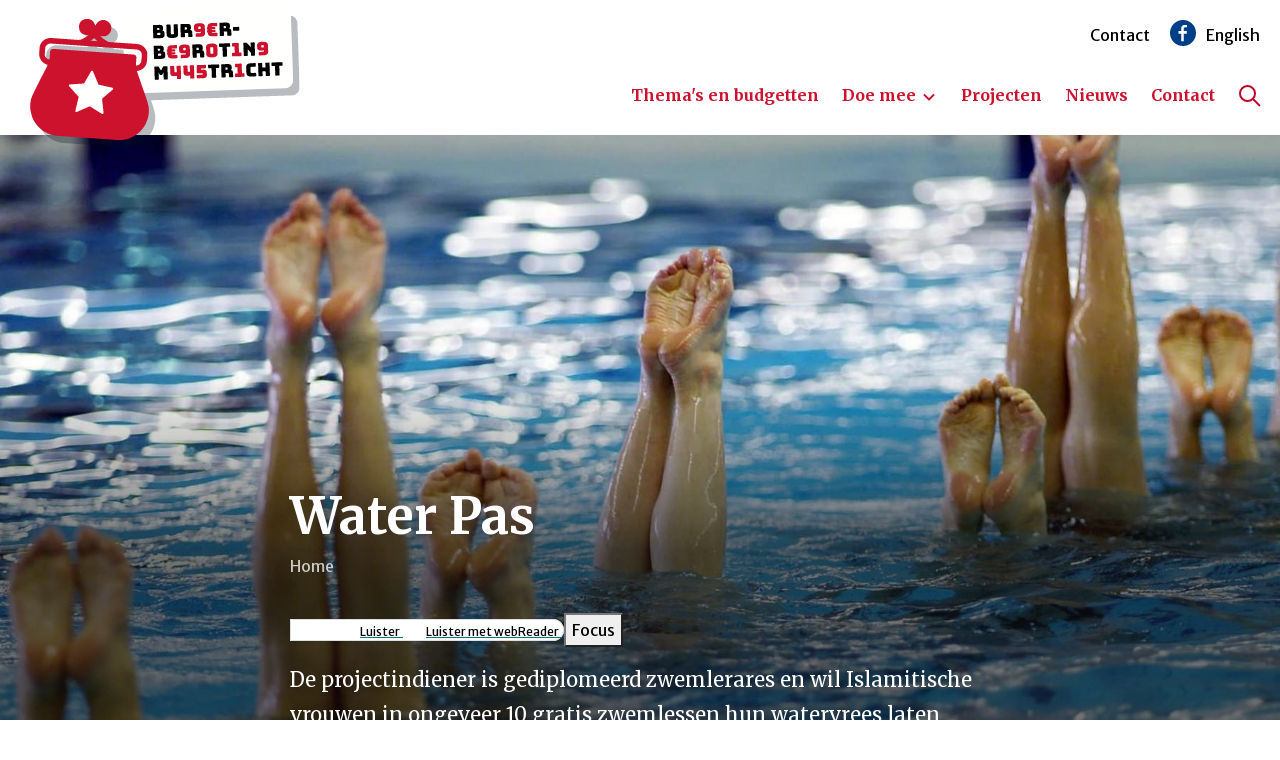

--- FILE ---
content_type: text/html; charset=UTF-8
request_url: https://www.burgerbegrotingmaastricht.nl/water-pas
body_size: 8782
content:
<!DOCTYPE html>
<html lang="nl" dir="ltr" prefix="og: https://ogp.me/ns#">
  <head>
    <meta charset="utf-8" />
<script>var _mtm = window._mtm = window._mtm || [];_mtm.push({"mtm.startTime": (new Date().getTime()), "event": "mtm.Start"});var d = document, g = d.createElement("script"), s = d.getElementsByTagName("script")[0];g.type = "text/javascript";g.async = true;g.src="https://matomo.spzl.nl/js/container_7cb59waZ.js";s.parentNode.insertBefore(g, s);</script>
<link rel="canonical" href="https://www.burgerbegrotingmaastricht.nl/water-pas" />
<meta property="og:image" content="https://www.burgerbegrotingmaastricht.nl/sites/burgerbegroting/files/2022-06/zwemmen.jpeg" />
<meta property="og:image" content="https://www.burgerbegrotingmaastricht.nl/themes/custom/gmst_base/assets/images/logo-xl.png" />
<meta name="MobileOptimized" content="width" />
<meta name="HandheldFriendly" content="true" />
<meta name="viewport" content="width=device-width, initial-scale=1.0" />
<meta name="OpenT.contentType" content="project" />
<meta name="OpenT.createdDate" content="2022-06-17T14:38:26+02:00" />
<meta name="OpenT.changedDate" content="2023-11-03T16:07:18+01:00" />
<meta name="OpenT.breadcrumb" content="Home" />
<script type="application/ld+json">{
    "@context": "https://schema.org",
    "@graph": [
        {
            "@type": "ImageObject",
            "name": "zwemmen.jpeg",
            "url": [
                "https://www.burgerbegrotingmaastricht.nl/sites/burgerbegroting/files/2022-06/zwemmen.jpeg",
                "https://www.burgerbegrotingmaastricht.nl/themes/custom/gmst_base/assets/images/logo-xl.png"
            ]
        },
        {
            "@type": "WebSite",
            "name": "Burgerbegroting Maastricht",
            "url": "https://www.burgerbegrotingmaastricht.nl/"
        }
    ]
}</script>
<link rel="icon" href="/sites/burgerbegroting/themes/custom/gmst_burgerbegroting/favicon.ico" type="image/vnd.microsoft.icon" />
<link rel="alternate" hreflang="nl" href="https://www.burgerbegrotingmaastricht.nl/water-pas" />
<link rel="alternate" hreflang="en" href="https://www.burgerbegrotingmaastricht.nl/en/water-pas" />

    <title>Water Pas | Burgerbegroting Maastricht</title>
    <link rel="preconnect" href="https://fonts.googleapis.com">
    <link rel="preconnect" href="https://fonts.gstatic.com" crossorigin>
    <link rel="stylesheet" media="all" href="/sites/burgerbegroting/files/css/css_rYxEx6mEMtSGwOO08AZPGf8sG4F-tCr_SvKtpHiLo1Q.css?delta=0&amp;language=nl&amp;theme=gmst_burgerbegroting&amp;include=eJxVj0sOwyAMRC9EwpEih0wIqg3IhkV6-tJP1Hb35o1n4cBkdvqVDC68WWBGEXblXLbRFcUgFeJ0h4tibXmOfOSyEk_B7EcqpDRMoVsr4hi0M5qPyFDiKy9CeoMGHldQ_7HTn3WVlKJSPcxv2ivx_DVzz7WvnOzA5qxX6D7Yp5yas3PM5fXXA1LgWNI" />
<link rel="stylesheet" media="all" href="/sites/burgerbegroting/files/css/css_hhtIn9SRcYqa88VimLIhYIUFjiCVTbRDZ6BwnAxAtGA.css?delta=1&amp;language=nl&amp;theme=gmst_burgerbegroting&amp;include=eJxVj0sOwyAMRC9EwpEih0wIqg3IhkV6-tJP1Hb35o1n4cBkdvqVDC68WWBGEXblXLbRFcUgFeJ0h4tibXmOfOSyEk_B7EcqpDRMoVsr4hi0M5qPyFDiKy9CeoMGHldQ_7HTn3WVlKJSPcxv2ivx_DVzz7WvnOzA5qxX6D7Yp5yas3PM5fXXA1LgWNI" />
<link rel="stylesheet" media="all" href="https://fonts.googleapis.com/css?family=Merriweather+Sans:400,400i,700,700i%7CMerriweather:400,400i,700,700i&amp;display=swap" />

    <script src="/themes/custom/gmst_base/vendors-custom/modernizr/modernizr.js?v=3.11.7"></script>

  </head>
  <body class="user-not-logged-in path-node page-node-type-project">
        <a href="#main-content" class="btn btn-accent focusable skip-link" aria-label="Overslaan en naar de inhoud gaan">Overslaan en naar de inhoud gaan</a>
    
      <div class="dialog-off-canvas-main-canvas" data-off-canvas-main-canvas>
    <div class="outer-wrap">
  <nav class="off-canvas-menu" role="navigation" id="off-canvas-menu" aria-hidden="true" hidden="hidden">
    <div class="region region-off-canvas-navigation">
      <div class="region region-mobile-menu">
          <nav role="navigation" aria-labelledby="block-gmst-main-primary-menu-off-canvas-menu" id="block-gmst-main-primary-menu-off-canvas" class="block block-menu navigation menu--main">
            
  <h2 class="visually-hidden" id="block-gmst-main-primary-menu-off-canvas-menu">Hoofdnavigatie</h2>
  

        
        <ul data-block-id="block-gmst-main-primary-menu-off-canvas" class="menu menu-level-0">
                  <li class="menu-item">
        <a href="/themas-en-budgetten" data-drupal-link-system-path="node/300">Thema&#039;s en budgetten </a>
              </li>
                <li class="menu-item menu-item--expanded">
        <a href="/doe-mee" data-drupal-link-system-path="node/4">Doe mee</a>
                  <button class="expander">
            <svg xmlns="http://www.w3.org/2000/svg" xmlns:xlink="http://www.w3.org/1999/xlink" width="48" height="48" viewBox="0 0 48 48" role="img" focusable="false" aria-hidden="true"><title>Chevron naar beneden</title><polyline points="12 30 24 18 36 30 36 30" transform="rotate(-180 24 24)" style="fill: none; stroke: currentColor" /></svg>
          </button>
                    <ul class="menu menu-level-1">
                    <li class="menu-item">
        <a href="/doe-mee/wat-een-burgerbegroting" data-drupal-link-system-path="node/20">Wat is een burgerbegroting?</a>
              </li>
                <li class="menu-item">
        <a href="/doe-mee/hoe-ziet-burgerbegroting-maastricht-2025-eruit" data-drupal-link-system-path="node/301">Hoe ziet Burgerbegroting Maastricht 2025 eruit?</a>
              </li>
                <li class="menu-item">
        <a href="/doe-mee/projecten-indienen" data-drupal-link-system-path="node/14">Een projectplan indienen</a>
              </li>
                <li class="menu-item">
        <a href="/doe-mee/wat-zijn-de-spelregels" data-drupal-link-system-path="node/302">Spelregels</a>
              </li>
                <li class="menu-item">
        <a href="/doe-mee/stappenplan-projectvoorstel-indienen" data-drupal-link-system-path="node/429">Stappenplan</a>
              </li>
      </ul>
    
              </li>
                <li class="menu-item">
        <a href="/projecten" data-drupal-link-system-path="projecten">Projecten</a>
              </li>
                <li class="menu-item">
        <a href="/actueel" data-drupal-link-system-path="actueel">Nieuws</a>
              </li>
                <li class="menu-item">
        <a href="/contact" data-drupal-link-system-path="node/11">Contact</a>
              </li>
      </ul>
    


  </nav>
<nav role="navigation" aria-labelledby="block-gmst-main-secondary-menu-off-canvas-menu" id="block-gmst-main-secondary-menu-off-canvas" class="block block-menu navigation menu--secondary-menu">
            
  <h2 class="visually-hidden" id="block-gmst-main-secondary-menu-off-canvas-menu">Secundair menu</h2>
  

        
                <ul data-block-id="block-gmst-main-secondary-menu-off-canvas" class="menu menu--level-1">
                    <li class="menu-item">
        <a href="/contact" data-drupal-link-system-path="node/11">Contact</a>
              </li>
        </ul>
  


  </nav>
      <div class="header-social-follow">
      <ul class="social-follow">
                              <li class="social-follow__facebook">
              <a href="https://www.facebook.com/burgerbegrotingmaastricht" target="_blank" rel="noopener noreferrer"
                 aria-label="Volg ons op Facebook">
                <div class="icon">
                  <svg xmlns="http://www.w3.org/2000/svg" xmlns:xlink="http://www.w3.org/1999/xlink" width="38" height="38" viewBox="0 0 38 38" role="img" focusable="false" aria-hidden="true"><title>Facebook logo</title><g style="fill: none; fill-rule: evenodd"><rect width="38" height="38" rx="19" style="fill: #003E88" /><path d="M24.5318264,16.1713176 L24.5318264,19.9428941 L20.2136446,19.9428941 L20.2136446,30.875 L16.2780864,30.875 L16.2780864,19.9428941 L12.4791797,19.9428941 L12.4791797,16.1713176 L16.2780864,16.1713176 L16.2780864,12.6183832 C16.2780864,9.22943038 18.3278563,7.125 21.6074881,7.125 L24.695808,7.125 L24.695808,10.6232739 L22.6733684,10.6232739 C20.4869472,10.6232739 20.2136446,11.8531358 20.2136446,13.0556674 L20.2136446,16.1439873 L24.5318264,16.1439873 L24.5318264,16.1713176 Z" style="fill: #FFF" />
    
    
  </g></svg>
                </div>
              </a>
            </li>
                        </ul>
    </div>
  <div class="alice-search-block-form block block-gmst-alice-search block-alice-search" data-drupal-selector="alice-search-block-form" id="block-gmst-main-alice-search-off-canvas">
  
    
      <form data-block-id="block-gmst-main-alice-search-off-canvas" class="search-form" role="search" action="/search" method="get" id="alice-search-block-form" accept-charset="UTF-8">
  <div class="js-form-item form-item js-form-type-search form-type-search js-form-item-input form-item-input form-no-label">
      <label for="edit-input" class="visually-hidden">Zoeken</label>
        <input title="Voer de termen in waarnaar je wilt zoeken." data-drupal-selector="edit-input" type="search" id="edit-input" name="input" value="" size="30" maxlength="128" placeholder="Zoeken" class="form-search" />

        </div>
<div data-drupal-selector="search-edit-actions" class="form-actions js-form-wrapper form-wrapper" id="search-edit-actions"><input aria-label="Zoeken" data-drupal-selector="edit-submit" type="submit" id="edit-submit" value="Zoeken" class="button js-form-submit form-submit" />
</div>

</form>

  </div>
<div class="language-switcher-language-url block block-language block-language-blocklanguage-interface" id="block-gmst-main-language-switch-mobile" role="navigation" aria-label="Taalkeuze">
  
    
  <div class="block block-off-canvas-language">
          <a href="/en/water-pas" class="language-link" lang="en" hreflang="en" data-drupal-link-system-path="node/85">English</a>
      </div>
</div>


      </div>
    </div>
  </nav>

  <div class="inner-wrap">
          
        <div class="inner-wrap-overlay"></div>
    <div id="container">
      <header class="header " id="header" role="banner">
        <div class="section layout-container clearfix">
          <div class="container-fluid">
            <div class="row">
              <div class="col">
                  <div class="region region-header-logo">
      <div class="logo-wrapper">
    <a href="/" title="Home" rel="home" class="logo">

              <div class="logo-image">
          <img class="logo-default" src="/sites/burgerbegroting/themes/custom/gmst_burgerbegroting/assets/images/logo.svg" alt="Homepage Burgerbegroting Maastricht" width="51" height="76">
          <img class="logo-alt" src="/sites/burgerbegroting/themes/custom/gmst_burgerbegroting/assets/images/logo.svg" alt="Homepage Burgerbegroting Maastricht" width="51" height="76">
        </div>
      
      <div class="logo-text">
                <span class="logo-title">Burgerbegroting Maastricht</span>
      </div>

    </a>
  </div>

  </div>

                    <div class="header-tools">
    <a href="#" id="off-canvas-toggle" aria-label="Open/sluit het mobiele menu" aria-controls="off-canvas-menu" aria-expanded="false">
      <div class="toggle">
        <div class="toggle__open">
          <svg xmlns="http://www.w3.org/2000/svg" xmlns:xlink="http://www.w3.org/1999/xlink" width="48" height="48" viewBox="0 0 48 48" role="img" focusable="false" aria-hidden="true"><title>Menu</title><path d="M0,1 L28,1 M0,11 L28,11 M0,21 L28,21" transform="translate(10 13)" style="fill: none; stroke: currentColor" /></svg>
        </div>
                  <div class="toggle__close">
            <svg xmlns="http://www.w3.org/2000/svg" xmlns:xlink="http://www.w3.org/1999/xlink" width="48" height="48" viewBox="0 0 48 48" role="img" focusable="false" aria-hidden="true"><title>Sluiten</title><g style="fill: none; fill-rule: evenodd"><path d="M33.9209386,14.0790614 L14.0790614,33.9209386" style="stroke: currentColor" /><path d="M33.9209386,14.0790614 L14.0790614,33.9209386" transform="rotate(90 24 24)" style="stroke: currentColor" />
    
    
  </g></svg>
          </div>
                <span>Menu</span>
      </div>
    </a>
  </div>


                <div class="navigation-wrapper">
                    <div class="region region-secondary-menu">
    <nav role="navigation" aria-labelledby="block-gmst-main-secondary-menu-menu" id="block-gmst-main-secondary-menu" class="menu block block-menu navigation menu--secondary-menu">
            
  <h2 class="visually-hidden" id="block-gmst-main-secondary-menu-menu">Secundair menu</h2>
  

        
                <ul data-block-id="block-gmst-main-secondary-menu" class="menu menu--level-1">
                    <li class="menu-item">
        <a href="/contact" data-drupal-link-system-path="node/11">Contact</a>
              </li>
        </ul>
  


  </nav>
      <div class="header-social-follow">
      <ul class="social-follow">
                              <li class="social-follow__facebook">
              <a href="https://www.facebook.com/burgerbegrotingmaastricht" target="_blank" rel="noopener noreferrer"
                 aria-label="Volg ons op Facebook">
                <div class="icon">
                  <svg xmlns="http://www.w3.org/2000/svg" xmlns:xlink="http://www.w3.org/1999/xlink" width="38" height="38" viewBox="0 0 38 38" role="img" focusable="false" aria-hidden="true"><title>Facebook logo</title><g style="fill: none; fill-rule: evenodd"><rect width="38" height="38" rx="19" style="fill: #003E88" /><path d="M24.5318264,16.1713176 L24.5318264,19.9428941 L20.2136446,19.9428941 L20.2136446,30.875 L16.2780864,30.875 L16.2780864,19.9428941 L12.4791797,19.9428941 L12.4791797,16.1713176 L16.2780864,16.1713176 L16.2780864,12.6183832 C16.2780864,9.22943038 18.3278563,7.125 21.6074881,7.125 L24.695808,7.125 L24.695808,10.6232739 L22.6733684,10.6232739 C20.4869472,10.6232739 20.2136446,11.8531358 20.2136446,13.0556674 L20.2136446,16.1439873 L24.5318264,16.1439873 L24.5318264,16.1713176 Z" style="fill: #FFF" />
    
    
  </g></svg>
                </div>
              </a>
            </li>
                        </ul>
    </div>
  <div class="language-switcher-language-url block block-language block-language-blocklanguage-interface" id="block-gmst-main-language-switcher" role="navigation" aria-label="Taalkeuze">
  
    
      <a href="/en/water-pas" class="language-link" lang="en" hreflang="en" data-drupal-link-system-path="node/85">English</a>
  </div>

  </div>

                    <div class="region region-primary-menu">
                
  <h2 class="visually-hidden" id="block-gmst-main-primary-menu-menu">Hoofdnavigatie</h2>
  

  
        
<ul id="superfish-main" class="menu sf-menu sf-main sf-horizontal sf-style-none" role="menu" aria-label="Menu">
  

  
  <li id="main-menu-link-content0742ef61-5f39-4339-b5c8-018a3110598f" class="sf-depth-1 sf-no-children sf-first" role="none">
    
          <a href="/themas-en-budgetten" class="sf-depth-1" role="menuitem">Thema&#039;s en budgetten </a>
    
    
    
    
      </li>


            
  <li id="main-menu-link-content4a9daa5f-6ef7-453d-bead-531e0a1f1f9f" class="sf-depth-1 menuparent" role="none">
    
          <a href="/doe-mee" class="sf-depth-1 menuparent" role="menuitem" aria-haspopup="true" aria-expanded="false">Doe mee</a>
    
    
    
              <ul role="menu">
      
      

  
  <li id="main-menu-link-content133152ca-ca3a-4b6f-9762-d882cca33380" class="sf-depth-2 sf-no-children sf-first" role="none">
    
          <a href="/doe-mee/wat-een-burgerbegroting" class="sf-depth-2" role="menuitem">Wat is een burgerbegroting?</a>
    
    
    
    
      </li>


  
  <li id="main-menu-link-content390bce10-62fb-4879-ae62-26a51d808cdd" class="sf-depth-2 sf-no-children" role="none">
    
          <a href="/doe-mee/hoe-ziet-burgerbegroting-maastricht-2025-eruit" class="sf-depth-2" role="menuitem">Hoe ziet Burgerbegroting Maastricht 2025 eruit?</a>
    
    
    
    
      </li>


  
  <li id="main-menu-link-content9d8de799-6a89-49da-b6ca-45f3cd19486e" class="sf-depth-2 sf-no-children" role="none">
    
          <a href="/doe-mee/projecten-indienen" class="sf-depth-2" role="menuitem">Een projectplan indienen</a>
    
    
    
    
      </li>


  
  <li id="main-menu-link-content07924329-1988-46c1-a618-b18ab3098cfe" class="sf-depth-2 sf-no-children" role="none">
    
          <a href="/doe-mee/wat-zijn-de-spelregels" class="sf-depth-2" role="menuitem">Spelregels</a>
    
    
    
    
      </li>


  
  <li id="main-menu-link-content269c1b74-f548-4ecf-9579-18f111f8c48d" class="sf-depth-2 sf-no-children" role="none">
    
          <a href="/doe-mee/stappenplan-projectvoorstel-indienen" class="sf-depth-2" role="menuitem">Stappenplan</a>
    
    
    
    
      </li>



              </ul>
      
    
    
      </li>


  
  <li id="main-menu-link-content0fd2ea27-533f-42ae-a918-f2339493d381" class="sf-depth-1 sf-no-children" role="none">
    
          <a href="/projecten" class="sf-depth-1" role="menuitem">Projecten</a>
    
    
    
    
      </li>


  
  <li id="main-menu-link-content186e64bb-4c79-444d-bc08-dc970d8d6f46" class="sf-depth-1 sf-no-children" role="none">
    
          <a href="/actueel" class="sf-depth-1" role="menuitem">Nieuws</a>
    
    
    
    
      </li>


  
  <li id="main-menu-link-content3c7eca01-6750-4cc3-8b59-0fea8cbcf8f9" class="sf-depth-1 sf-no-children sf-last" role="none">
    
          <a href="/contact" class="sf-depth-1" role="menuitem">Contact</a>
    
    
    
    
      </li>


</ul>

  

    
    <div class="header-search" id="headerSearch">
      <div class="region region-nav-search">
        <div class="alice-search-block-form block block-gmst-alice-search block-alice-search" data-drupal-selector="alice-search-block-form-2" id="block-gmst-main-alice-search">
  
    
      <form data-block-id="block-gmst-main-alice-search" class="search-form" role="search" action="/search" method="get" id="alice-search-block-form--2" accept-charset="UTF-8">
  <div class="js-form-item form-item js-form-type-search form-type-search js-form-item-input form-item-input form-no-label">
      <label for="edit-input--2" class="visually-hidden">Zoeken</label>
        <input title="Voer de termen in waarnaar je wilt zoeken." data-drupal-selector="edit-input" type="search" id="edit-input--2" name="input" value="" size="30" maxlength="128" placeholder="Zoeken" class="form-search" />

        </div>
<div data-drupal-selector="search-edit-actions" class="form-actions js-form-wrapper form-wrapper" id="search-edit-actions"><input aria-label="Zoeken" data-drupal-selector="edit-submit" type="submit" id="edit-submit--2" value="Zoeken" class="button js-form-submit form-submit" />
</div>

</form>

  </div>

      </div>
    </div>
  </div>

                </div>
              </div>
            </div>
          </div>
        </div>
      </header>

      <main id="main-content" class="main" role="main">
                    <div class="region region-content">
   <div class="block block-system block-system-main-block" id="block-gmst-content">
      <article class="mainContent single">
        <div data-drupal-messages-fallback class="hidden"></div>



  <article class="node node--type-project node--view-mode-full">
          
  
  <header  class="articleHead articleHead--has-image">
    <div class="container-fluid">
      <div class="row">
        <div class="col-12">
                      <div class="articleHead__inner">
                              <div class="articleHead__image">
                  <div class="image-container">
                    <div  style="object-position: 50% 50.042%;" class="object-position-wrapper has-object-position">
        <img srcset="/sites/burgerbegroting/files/styles/small_9_4/public/2022-06/zwemmen.jpeg?itok=bWv_7azF 450w, /sites/burgerbegroting/files/styles/small_9_4_2x/public/2022-06/zwemmen.jpeg?itok=3GN_rBP- 900w, /sites/burgerbegroting/files/styles/medium_9_4/public/2022-06/zwemmen.jpeg?itok=23y9KUc4 1206w, /sites/burgerbegroting/files/styles/large_9_4/public/2022-06/zwemmen.jpeg?itok=zFKcSP6O 1800w, /sites/burgerbegroting/files/styles/medium_9_4_2x/public/2022-06/zwemmen.jpeg?itok=jgS6g2f_ 1920w" sizes="100vw" width="1800" height="1124" src="/sites/burgerbegroting/files/styles/large_9_4/public/2022-06/zwemmen.jpeg?itok=zFKcSP6O" alt="Zwemmen" loading="lazy" />


  </div>

                  </div>
                </div>
                            <div class="articleHead__info">
  <h1 class="articleHead__title"><span class="field field--name-title field--type-string field--label-hidden">Water Pas</span>
</h1>
  <div class="breadcrumb">
      <nav class="breadcrumb" role="navigation" aria-labelledby="system-breadcrumb">
    <h2 id="system-breadcrumb" class="visually-hidden">Kruimelpad</h2>
    <ol>
          <li>
                  <a href="/">Home</a>
              </li>
        </ol>
  </nav>

  </div>
  <div class="readspeaker__wrapper">
  <div id="readspeaker_button1" class="rs_skip rsbtn rs_preserve">
      <a class="rsbtn_play" accesskey="L" title="Listen to this page using ReadSpeaker" href="//app-eu.readspeaker.com/cgi-bin/rsent?customerid=10909&amp;lang=nl_nl&amp;readid=main-content&amp;url=https%3A%2F%2Fwww.burgerbegrotingmaastricht.nl%2Fwater-pas" aria-expanded="false">
          <span class="rsbtn_left rsimg rspart">
              <span class="rsbtn_text">
                  <span aria-hidden="true">Luister</span>
                  <span class="rsbtn_btnlabel">Luister met webReader</span>
              </span>
          </span>
          <span class="rsbtn_right rsimg rsplay rspart"></span>
      </a>
      <button type="button" class="rsbtn_tooltoggle" title="Open/close toolbar" style="display:none" aria-expanded="false" data-rs-container="readspeaker_button1" data-rsevent-id="rs_938419" accesskey="1">
          <i class="rsicn rsicn-arrow-down" aria-hidden="true"></i>
          <span class="rsbtn_btnlabel" style="width: 0px; height: 0px;">Open/sluit werkbalk</span>
      </button>
      <button tabindex="-1" accesskey="k" class="rsbtn_focusforward" aria-hidden="true" data-rsevent-id="rs_309737"><span class="">Focus</span></button>
  </div>
</div>

  <div class="articleHead__intro">
    
            <div class="clearfix text-formatted field field--name-field-introduction field--type-text-long field--label-hidden field__item"><p>De projectindiener is gediplomeerd zwemlerares en wil Islamitische vrouwen in ongeveer 10 gratis zwemlessen hun watervrees laten overwinnen, het plezier van zwemmen leren ontdekken en zorgen dat zij zich kunnen redden als ze te water zouden raken.</p></div>
      
  </div>
  </div>
            </div>
                  </div>
      </div>
    </div>
  </header>

      
      <div class="articleContent has-hero">
      
      <div class="field field--name-field-paragraphs field--type-entity-reference-revisions field--label-hidden field__items">
              <div class="field__item">      <div  class="paragraph paragraph--type--text paragraph--view-mode--default">
    <div class="container-fluid">
      <div class="row">
        <div class="col-12">
          <div class="col-inner">
                                      <div class="field field--name-field-text field--type-text-long field--label-hidden field__item"><h2>Details project</h2>

<ul>
	<li>Ingediend door: F. Sallak</li>
	<li>Thema: iedereen doet mee/stimuleren participatie</li>
	<li>Wijk: Maastricht-Oost</li>
</ul>

<h2>Waar in Maastricht vindt het idee plaats?</h2></div>
      
                      </div>
        </div>
      </div>
    </div>
  </div>
  </div>
              <div class="field__item">


  <div class="paragraph paragraph--type--map paragraph--size--medium paragraph--view-mode--default Medium">
          <div class="container-fluid">
        <div class="row">
          <div class="col-12">
            <div class="map__wrapper">
              <div id="leaflet-map"  style="min-width: 150px; height: 700px"></div>

            </div>

                                        <div class="col-inner">
                <div class="map-list">
                  <button type="button" class="map-list__toggle" aria-expanded="false" aria-controls="map-85-884">Toon kaartgegevens als tekst</button>
                  <div class="map-list__wrapper" id="map-85-884">
                    <h3 class="title">Kaartgegevens als tekst</h3>
                    <ul class="listing listing-map-data">
                                              <li class="list-item">
                              <div  class="paragraph paragraph--type--location paragraph--view-mode--default" >
          <div class="popup-title">
                  Locatie idee
              </div>
      
            <div class="field field--name-field-description field--type-string-long field--label-hidden field__item">Indien mogelijk het Geusseltbad.</div>
      
      </div>

                        </li>
                                          </ul>
                  </div>
                </div>
              </div>
                      </div>
        </div>
      </div>
      </div>
</div>
              <div class="field__item">      <div  class="paragraph paragraph--type--text paragraph--view-mode--default">
    <div class="container-fluid">
      <div class="row">
        <div class="col-12">
          <div class="col-inner">
                                      <div class="field field--name-field-text field--type-text-long field--label-hidden field__item"><h2>Projectbudget</h2>

<p>€ 1.999,50</p>

<h2>Doel van dit project</h2>

<p>Verbinding tussen de deelnemers, zelfredzaamheid in het water, gezond bewegen.</p></div>
      
                      </div>
        </div>
      </div>
    </div>
  </div>
  </div>
          </div>
  
    </div>
  
      </article>

      </article>
    </div>
  </div>



              </main>

      <footer class="footer" id="footer" role="contentinfo">
        
<div class="container-fluid">
      <div class="row">
      
  <div class="col col-12 col-md-6 col-lg-5 col-contact">
          <h3 class="footer-title">
            <span class="field field--name-field-title field--type-string field--label-hidden field__item">Contact</span>
      </h3>
        
            <div class="clearfix text-formatted field field--name-body field--type-text-with-summary field--label-hidden field__item"><p><span>Team Burgerbegroting Maastricht staat&nbsp;klaar om je vragen te beantwoorden.&nbsp;</span></p></div>
      
          <p><a href="/contact" class="btn btn-accent has-icon has-icon--left has-icon--no-opacity" aria-label="" ><svg xmlns="http://www.w3.org/2000/svg" xmlns:xlink="http://www.w3.org/1999/xlink" width="48" height="48" viewBox="0 0 48 48" role="img" focusable="false" aria-hidden="true"><title>Phone</title><path d="M38.1743579,33.9311467 C38.9778355,34.5180594 39.5300983,34.8463024 39.6675078,35.2827888 C39.8265504,35.690109 39.5135297,37.4653377 38.4112485,39.4147141 C37.3089673,41.3640905 33.4417422,42.6280491 31.6853656,42.5821972 C28.7972685,42.5016954 26.6268875,41.9046249 21.4259744,38.4810388 C13.1974664,33.0559699 8.97119242,23.0761988 8.62772723,22.4054958 C8.30025508,21.7376127 5.86211958,16.9542659 6.63198134,12.5881629 C7.4018431,8.2220599 10.0667303,6.48225196 11.0402963,5.73046142 C12.0110422,4.99466393 13.0101054,4.93996159 13.6018483,5.04430183 C14.1935912,5.14864207 14.7853341,5.25298231 15.2914717,5.37520862 C15.8295954,5.50307494 16.6075759,5.39289947 17.0227025,7.24704929 C17.4453621,9.15199827 18.4507291,13.831122 18.5956716,14.3184075 C18.7406141,14.805693 18.7943114,15.3428507 18.4020962,15.8838335 C16.1089914,18.9754397 14.3055237,18.5420076 14.9407669,20.270067 C17.3386906,26.7778043 20.4002427,29.4283962 25.1543164,32.9545857 C25.954974,33.5574914 26.4968447,33.5705864 27.1129626,33.0690837 C27.7478936,32.554408 29.7928378,30.8701903 30.542501,30.0789197 C31.2921643,29.287649 31.8585271,29.5359267 32.6205926,29.983615 C33.3854781,30.4153103 37.3737002,33.3282409 38.1743579,33.9311467 Z" style="fill: none; stroke: currentColor" /></svg> Neem contact op</a></p>
      </div>

      
  <div class="col col-12 col-md-6 col-lg-5 col-contact">
          <h3 class="footer-title">
            <span class="field field--name-field-title field--type-string field--label-hidden field__item">Nieuwsbrief</span>
      </h3>
        
            <div class="clearfix text-formatted field field--name-body field--type-text-with-summary field--label-hidden field__item"><p>Blijf op de hoogte en abonneer je op de nieuwsbrief van Burgerbegroting Maastricht</p></div>
      
          <p><a href="https://forms.sendtex.com/profile/t1fpxy?lng=nl" class="btn btn-primary has-icon has-icon--left has-icon--no-opacity" aria-label="" ><svg xmlns="http://www.w3.org/2000/svg" xmlns:xlink="http://www.w3.org/1999/xlink" width="48" height="48" viewBox="0 0 48 48" role="img" focusable="false" aria-hidden="true"><title>Envelope</title><path d="M6,10 L42,10 C43.1045695,10 44,10.8954305 44,12 L44,36 C44,37.1045695 43.1045695,38 42,38 L6,38 C4.8954305,38 4,37.1045695 4,36 L4,12 C4,10.8954305 4.8954305,10 6,10 Z M4.68537474,10.7921514 L24,28.1753142 L43.3146253,10.7921514" style="fill: none; stroke: currentColor" /></svg> Abonneren</a></p>
      </div>

            <div class="col col-12 col-lg-2 col-follow">
      <h3 class="footer-title">Volg ons...</h3>
      <ul class="social-follow">
                  <li class="social-follow__facebook">
            <a href="https://www.facebook.com/burgerbegrotingmaastricht" target="_blank" rel="noopener noreferrer" aria-label="Volg ons op Facebook">
              <div class="icon">
                <svg xmlns="http://www.w3.org/2000/svg" xmlns:xlink="http://www.w3.org/1999/xlink" width="38" height="38" viewBox="0 0 38 38" role="img" focusable="false" aria-hidden="true"><title>Facebook logo</title><g style="fill: none; fill-rule: evenodd"><rect width="38" height="38" rx="19" style="fill: #003E88" /><path d="M24.5318264,16.1713176 L24.5318264,19.9428941 L20.2136446,19.9428941 L20.2136446,30.875 L16.2780864,30.875 L16.2780864,19.9428941 L12.4791797,19.9428941 L12.4791797,16.1713176 L16.2780864,16.1713176 L16.2780864,12.6183832 C16.2780864,9.22943038 18.3278563,7.125 21.6074881,7.125 L24.695808,7.125 L24.695808,10.6232739 L22.6733684,10.6232739 C20.4869472,10.6232739 20.2136446,11.8531358 20.2136446,13.0556674 L20.2136446,16.1439873 L24.5318264,16.1439873 L24.5318264,16.1713176 Z" style="fill: #FFF" />
    
    
  </g></svg>
              </div>
              <span>Facebook</span>
            </a>
          </li>
              </ul>
    </div>
  
    </div>
    <div class="row">
      <div class="col col-12 col-lg-8 col-menu">
      <nav role="navigation" aria-labelledby="block-gmst-main-footer-menu" id="block-gmst-main-footer" class="block block-menu navigation menu--footer">
            
  <h2 class="visually-hidden" id="block-gmst-main-footer-menu">Footer navigatie</h2>
  

        
                <ul data-block-id="block-gmst-main-footer" class="menu menu--level-1">
                    <li class="menu-item">
        <a href="/proclaimer" data-drupal-link-system-path="node/15">Proclaimer</a>
              </li>
                <li class="menu-item">
        <a href="https://www.gemeentemaastricht.nl/veiligheid/coordinated-vulnerability-disclosure">Responsibility Disclosure</a>
              </li>
                <li class="menu-item">
        <a href="https://www.toegankelijkheidsverklaring.nl/register/2287" title="Toegankelijkheidsverklaring Burgerbegroting Maastricht" rel="noreferrer">Toegankelijkheidsverklaring</a>
              </li>
        </ul>
  


  </nav>

      </div>
      <div class="col col-12 col-lg-4 col-copyright">
        <span>&copy; 2026 Gemeente Maastricht</span>
      </div>
    </div>
  </div>

      </footer>
    </div>
  </div>
</div>



  </div>

    
    <script type="application/json" data-drupal-selector="drupal-settings-json">{"path":{"baseUrl":"\/","pathPrefix":"","currentPath":"node\/85","currentPathIsAdmin":false,"isFront":false,"currentLanguage":"nl"},"pluralDelimiter":"\u0003","suppressDeprecationErrors":true,"leaflet":{"leaflet-map":{"mapid":"leaflet-map","map":{"label":"- Default Leaflet - OSM Mapnik - ","description":"Leaflet default map.","settings":{"dragging":true,"touchZoom":true,"scrollWheelZoom":false,"doubleClickZoom":true,"zoomControl":true,"zoomControlPosition":"topleft","attributionControl":true,"trackResize":true,"fadeAnimation":true,"zoomAnimation":true,"closePopupOnClick":true,"worldCopyJump":true,"zoom":10,"leaflet_markercluster":{"control":true,"options":"{\u0022spiderfyOnMaxZoom\u0022:true,\u0022showCoverageOnHover\u0022:true,\u0022removeOutsideVisibleBounds\u0022:true}"}},"layers":{"earth":{"urlTemplate":"\/\/{s}.tile.openstreetmap.org\/{z}\/{x}\/{y}.png","options":{"maxZoom":19,"attribution":"\u0026copy; \u003Ca href=\u0022https:\/\/www.openstreetmap.org\/copyright\u0022 rel=\u0022noopener noreferrer\u0022\u003EOpenStreetMap\u003C\/a\u003E contributors"}}}},"features":[{"type":"point","lat":50.858284,"lon":5.721673,"popup":{"value":"    \u003Cdiv  class=\u0022paragraph paragraph--type--location paragraph--view-mode--default\u0022 \u003E\n          \u003Cdiv class=\u0022popup-title\u0022\u003E\n                  Locatie idee\n              \u003C\/div\u003E\n      \n            \u003Cdiv class=\u0022field field--name-field-description field--type-string-long field--label-hidden field__item\u0022\u003EIndien mogelijk het Geusseltbad.\u003C\/div\u003E\n      \n      \u003C\/div\u003E\n"},"icon":{"iconType":"marker","iconUrl":"\/themes\/custom\/gmst_base\/assets\/images\/svg\/map-markers\/map-marker-purse.svg","iconAnchor":{"x":20,"y":40},"popupAnchor":{"x":0,"y":-32}}}]}},"ajaxTrustedUrl":{"\/search":true},"superfish":{"superfish-main":{"id":"superfish-main","sf":{"animation":{"opacity":"show","height":"show"},"speed":"fast","autoArrows":true,"dropShadows":true},"plugins":{"smallscreen":{"cloneParent":0,"mode":"window_width","expandText":"Uitklappen","collapseText":"Inklappen"},"supposition":true,"supersubs":true}}},"csp":{"nonce":"w00jWA3Wx7DHTWAtIewnCg"},"user":{"uid":0,"permissionsHash":"8870e7cca54c9e066cee262b817b3a4d5a463fed37bf5e98677cb7e7dc1f59d8"}}</script>
<script src="/sites/burgerbegroting/files/js/js_suqeA_ZmAyAFdA7if10YfI59ueIQnFlGdZ7SqvcLzcA.js?scope=footer&amp;delta=0&amp;language=nl&amp;theme=gmst_burgerbegroting&amp;include=eJyVjEsOwjAMBS_UKEeKnNRNTZ2PbAfE7WkFQgKVBbunmdHLRS1EUPSZWwR2F53ywSrarcn2jTsIZIG-qoeUUJUiMdndFejPQhBm7Qgbit-PKU2MsDBaKCA7TDzUdvei7oP-07pZRgeedHSUhXT17xXWdkWhaljt1GsBZk2CWM_9sXRE_WV7UzJq9QGa6ICI"></script>
<script src="https://sf1-eu.readspeaker.com/script/10909/webReader/webReader.js?pids=wr"></script>
<script src="/sites/burgerbegroting/files/js/js_0X1qrilRdVA94S5MK5jpLzezE_7ngL077f7TOgQNU8g.js?scope=footer&amp;delta=2&amp;language=nl&amp;theme=gmst_burgerbegroting&amp;include=eJyVjEsOwjAMBS_UKEeKnNRNTZ2PbAfE7WkFQgKVBbunmdHLRS1EUPSZWwR2F53ywSrarcn2jTsIZIG-qoeUUJUiMdndFejPQhBm7Qgbit-PKU2MsDBaKCA7TDzUdvei7oP-07pZRgeedHSUhXT17xXWdkWhaljt1GsBZk2CWM_9sXRE_WV7UzJq9QGa6ICI"></script>

  </body>
</html>


--- FILE ---
content_type: text/css
request_url: https://www.burgerbegrotingmaastricht.nl/sites/burgerbegroting/files/css/css_hhtIn9SRcYqa88VimLIhYIUFjiCVTbRDZ6BwnAxAtGA.css?delta=1&language=nl&theme=gmst_burgerbegroting&include=eJxVj0sOwyAMRC9EwpEih0wIqg3IhkV6-tJP1Hb35o1n4cBkdvqVDC68WWBGEXblXLbRFcUgFeJ0h4tibXmOfOSyEk_B7EcqpDRMoVsr4hi0M5qPyFDiKy9CeoMGHldQ_7HTn3WVlKJSPcxv2ivx_DVzz7WvnOzA5qxX6D7Yp5yas3PM5fXXA1LgWNI
body_size: 74428
content:
/* @license MIT https://github.com/necolas/normalize.css/blob/3.0.3/LICENSE.md */
html{font-family:sans-serif;-ms-text-size-adjust:100%;-webkit-text-size-adjust:100%;}body{margin:0;}article,aside,details,figcaption,figure,footer,header,hgroup,main,menu,nav,section,summary{display:block;}audio,canvas,progress,video{display:inline-block;vertical-align:baseline;}audio:not([controls]){display:none;height:0;}[hidden],template{display:none;}a{background-color:transparent;}a:active,a:hover{outline:0;}abbr[title]{border-bottom:1px dotted;}b,strong{font-weight:bold;}dfn{font-style:italic;}h1{font-size:2em;margin:0.67em 0;}mark{background:#ff0;color:#000;}small{font-size:80%;}sub,sup{font-size:75%;line-height:0;position:relative;vertical-align:baseline;}sup{top:-0.5em;}sub{bottom:-0.25em;}img{border:0;}svg:not(:root){overflow:hidden;}figure{margin:1em 40px;}hr{box-sizing:content-box;height:0;}pre{overflow:auto;}code,kbd,pre,samp{font-family:monospace,monospace;font-size:1em;}button,input,optgroup,select,textarea{color:inherit;font:inherit;margin:0;}button{overflow:visible;}button,select{text-transform:none;}button,html input[type="button"],input[type="reset"],input[type="submit"]{-webkit-appearance:button;cursor:pointer;}button[disabled],html input[disabled]{cursor:default;}button::-moz-focus-inner,input::-moz-focus-inner{border:0;padding:0;}input{line-height:normal;}input[type="checkbox"],input[type="radio"]{box-sizing:border-box;padding:0;}input[type="number"]::-webkit-inner-spin-button,input[type="number"]::-webkit-outer-spin-button{height:auto;}input[type="search"]{-webkit-appearance:textfield;box-sizing:content-box;}input[type="search"]::-webkit-search-cancel-button,input[type="search"]::-webkit-search-decoration{-webkit-appearance:none;}fieldset{border:1px solid #c0c0c0;margin:0 2px;padding:0.35em 0.625em 0.75em;}legend{border:0;padding:0;}textarea{overflow:auto;}optgroup{font-weight:bold;}table{border-collapse:collapse;border-spacing:0;}td,th{padding:0;}
@media (min--moz-device-pixel-ratio:0){summary{display:list-item;}}
/* @license GPL-2.0-or-later https://www.drupal.org/licensing/faq */
.action-links{margin:1em 0;padding:0;list-style:none;}[dir="rtl"] .action-links{margin-right:0;}.action-links li{display:inline-block;margin:0 0.3em;}.action-links li:first-child{margin-left:0;}[dir="rtl"] .action-links li:first-child{margin-right:0;margin-left:0.3em;}.button-action{display:inline-block;padding:0.2em 0.5em 0.3em;text-decoration:none;line-height:160%;}.button-action::before{margin-left:-0.1em;padding-right:0.2em;content:"+";font-weight:900;}[dir="rtl"] .button-action::before{margin-right:-0.1em;margin-left:0;padding-right:0;padding-left:0.2em;}
.breadcrumb{padding-bottom:0.5em;}.breadcrumb ol{margin:0;padding:0;}[dir="rtl"] .breadcrumb ol{margin-right:0;}.breadcrumb li{display:inline;margin:0;padding:0;list-style-type:none;}.breadcrumb li::before{content:" \BB ";}.breadcrumb li:first-child::before{content:none;}
.button,.image-button{margin-right:1em;margin-left:1em;}.button:first-child,.image-button:first-child{margin-right:0;margin-left:0;}
.collapse-processed > summary{padding-right:0.5em;padding-left:0.5em;}.collapse-processed > summary::before{float:left;width:1em;height:1em;content:"";background:url(/themes/contrib/classy/images/misc/menu-expanded.png) 0 100% no-repeat;}[dir="rtl"] .collapse-processed > summary::before{float:right;background-position:100% 100%;}.collapse-processed:not([open]) > summary::before{-ms-transform:rotate(-90deg);-webkit-transform:rotate(-90deg);transform:rotate(-90deg);background-position:25% 35%;}[dir="rtl"] .collapse-processed:not([open]) > summary::before{-ms-transform:rotate(90deg);-webkit-transform:rotate(90deg);transform:rotate(90deg);background-position:75% 35%;}
.container-inline label::after,.container-inline .label::after{content:":";}.form-type-radios .container-inline label::after,.form-type-checkboxes .container-inline label::after{content:"";}.form-type-radios .container-inline .form-type-radio,.form-type-checkboxes .container-inline .form-type-checkbox{margin:0 1em;}.container-inline .form-actions,.container-inline.form-actions{margin-top:0;margin-bottom:0;}
details{margin-top:1em;margin-bottom:1em;border:1px solid #ccc;}details > .details-wrapper{padding:0.5em 1.5em;}summary{padding:0.2em 0.5em;cursor:pointer;}
.exposed-filters .filters{float:left;margin-right:1em;}[dir="rtl"] .exposed-filters .filters{float:right;margin-right:0;margin-left:1em;}.exposed-filters .form-item{margin:0 0 0.1em 0;padding:0;}.exposed-filters .form-item label{float:left;width:10em;font-weight:normal;}[dir="rtl"] .exposed-filters .form-item label{float:right;}.exposed-filters .form-select{width:14em;}.exposed-filters .current-filters{margin-bottom:1em;}.exposed-filters .current-filters .placeholder{font-weight:bold;font-style:normal;}.exposed-filters .additional-filters{float:left;margin-right:1em;}[dir="rtl"] .exposed-filters .additional-filters{float:right;margin-right:0;margin-left:1em;}
.field__label{font-weight:bold;}.field--label-inline .field__label,.field--label-inline .field__items{float:left;}.field--label-inline .field__label,.field--label-inline > .field__item,.field--label-inline .field__items{padding-right:0.5em;}[dir="rtl"] .field--label-inline .field__label,[dir="rtl"] .field--label-inline .field__items{padding-right:0;padding-left:0.5em;}.field--label-inline .field__label::after{content:":";}
form .field-multiple-table{margin:0;}form .field-multiple-table .field-multiple-drag{width:30px;padding-right:0;}[dir="rtl"] form .field-multiple-table .field-multiple-drag{padding-left:0;}form .field-multiple-table .field-multiple-drag .tabledrag-handle{padding-right:0.5em;}[dir="rtl"] form .field-multiple-table .field-multiple-drag .tabledrag-handle{padding-right:0;padding-left:0.5em;}form .field-add-more-submit{margin:0.5em 0 0;}.form-item,.form-actions{margin-top:1em;margin-bottom:1em;}tr.odd .form-item,tr.even .form-item{margin-top:0;margin-bottom:0;}.form-composite > .fieldset-wrapper > .description,.form-item .description{font-size:0.85em;}label.option{display:inline;font-weight:normal;}.form-composite > legend,.label{display:inline;margin:0;padding:0;font-size:inherit;font-weight:bold;}.form-checkboxes .form-item,.form-radios .form-item{margin-top:0.4em;margin-bottom:0.4em;}.form-type-radio .description,.form-type-checkbox .description{margin-left:2.4em;}[dir="rtl"] .form-type-radio .description,[dir="rtl"] .form-type-checkbox .description{margin-right:2.4em;margin-left:0;}.marker{color:#e00;}.form-required::after{display:inline-block;width:6px;height:6px;margin:0 0.3em;content:"";vertical-align:super;background-image:url(/themes/contrib/classy/images/icons/ee0000/required.svg);background-repeat:no-repeat;background-size:6px 6px;}abbr.tabledrag-changed,abbr.ajax-changed{border-bottom:none;}.form-item input.error,.form-item textarea.error,.form-item select.error{border:2px solid red;}.form-item--error-message::before{display:inline-block;width:14px;height:14px;content:"";vertical-align:sub;background:url(/themes/contrib/classy/images/icons/e32700/error.svg) no-repeat;background-size:contain;}
.icon-help{padding:1px 0 1px 20px;background:url(/themes/contrib/classy/images/misc/help.png) 0 50% no-repeat;}[dir="rtl"] .icon-help{padding:1px 20px 1px 0;background-position:100% 50%;}.feed-icon{display:block;overflow:hidden;width:16px;height:16px;text-indent:-9999px;background:url(/themes/contrib/classy/images/misc/feed.svg) no-repeat;}
.form--inline .form-item{float:left;margin-right:0.5em;}[dir="rtl"] .form--inline .form-item{float:right;margin-right:0;margin-left:0.5em;}[dir="rtl"] .views-filterable-options-controls .form-item{margin-right:2%;}.form--inline .form-item-separator{margin-top:2.3em;margin-right:1em;margin-left:0.5em;}[dir="rtl"] .form--inline .form-item-separator{margin-right:0.5em;margin-left:1em;}.form--inline .form-actions{clear:left;}[dir="rtl"] .form--inline .form-actions{clear:right;}
button.link{margin:0;padding:0;cursor:pointer;border:0;background:transparent;font-size:1em;}label button.link{font-weight:bold;}
ul.inline,ul.links.inline{display:inline;padding-left:0;}[dir="rtl"] ul.inline,[dir="rtl"] ul.links.inline{padding-right:0;padding-left:15px;}ul.inline li{display:inline;padding:0 0.5em;list-style-type:none;}ul.links a.is-active{color:#000;}
.more-link{display:block;text-align:right;}[dir="rtl"] .more-link{text-align:left;}
.pager__items{clear:both;text-align:center;}.pager__item{display:inline;padding:0.5em;}.pager__item.is-active{font-weight:bold;}
tr.drag{background-color:#fffff0;}tr.drag-previous{background-color:#ffd;}body div.tabledrag-changed-warning{margin-bottom:0.5em;}
tr.selected td{background:#ffc;}td.checkbox,th.checkbox{text-align:center;}[dir="rtl"] td.checkbox,[dir="rtl"] th.checkbox{text-align:center;}
th.is-active img{display:inline;}td.is-active{background-color:#ddd;}
div.tabs{margin:1em 0;}ul.tabs{margin:0 0 0.5em;padding:0;list-style:none;}.tabs > li{display:inline-block;margin-right:0.3em;}[dir="rtl"] .tabs > li{margin-right:0;margin-left:0.3em;}.tabs a{display:block;padding:0.2em 1em;text-decoration:none;}.tabs a.is-active{background-color:#eee;}.tabs a:focus,.tabs a:hover{background-color:#f5f5f5;}
.form-textarea-wrapper textarea{display:block;box-sizing:border-box;width:100%;margin:0;}
.ui-dialog--narrow{max-width:500px;}@media screen and (max-width:600px){.ui-dialog--narrow{min-width:95%;max-width:95%;}}
.messages{padding:15px 20px 15px 35px;word-wrap:break-word;border:1px solid;border-width:1px 1px 1px 0;border-radius:2px;background:no-repeat 10px 17px;overflow-wrap:break-word;}[dir="rtl"] .messages{padding-right:35px;padding-left:20px;text-align:right;border-width:1px 0 1px 1px;background-position:right 10px top 17px;}.messages + .messages{margin-top:1.538em;}.messages__list{margin:0;padding:0;list-style:none;}.messages__item + .messages__item{margin-top:0.769em;}.messages--status{color:#325e1c;border-color:#c9e1bd #c9e1bd #c9e1bd transparent;background-color:#f3faef;background-image:url(/themes/contrib/classy/images/icons/73b355/check.svg);box-shadow:-8px 0 0 #77b259;}[dir="rtl"] .messages--status{margin-left:0;border-color:#c9e1bd transparent #c9e1bd #c9e1bd;box-shadow:8px 0 0 #77b259;}.messages--warning{color:#734c00;border-color:#f4daa6 #f4daa6 #f4daa6 transparent;background-color:#fdf8ed;background-image:url(/themes/contrib/classy/images/icons/e29700/warning.svg);box-shadow:-8px 0 0 #e09600;}[dir="rtl"] .messages--warning{border-color:#f4daa6 transparent #f4daa6 #f4daa6;box-shadow:8px 0 0 #e09600;}.messages--error{color:#a51b00;border-color:#f9c9bf #f9c9bf #f9c9bf transparent;background-color:#fcf4f2;background-image:url(/themes/contrib/classy/images/icons/e32700/error.svg);box-shadow:-8px 0 0 #e62600;}[dir="rtl"] .messages--error{border-color:#f9c9bf transparent #f9c9bf #f9c9bf;box-shadow:8px 0 0 #e62600;}.messages--error p.error{color:#a51b00;}
.node--unpublished{background-color:#fff4f4;}
:root,[data-bs-theme=light]{--bs-blue:#0d6efd;--bs-indigo:#6610f2;--bs-purple:#6f42c1;--bs-pink:#d63384;--bs-red:#dc3545;--bs-orange:#fd7e14;--bs-yellow:#ffc107;--bs-green:#198754;--bs-teal:#20c997;--bs-cyan:#0dcaf0;--bs-black:#000000;--bs-white:#FFFFFF;--bs-gray:#6c757d;--bs-gray-dark:#343a40;--bs-gray-100:#f8f9fa;--bs-gray-200:#DDD;--bs-gray-300:#dee2e6;--bs-gray-400:#5F5F5F;--bs-gray-500:#adb5bd;--bs-gray-600:#6c757d;--bs-gray-700:#495057;--bs-gray-800:#343a40;--bs-gray-900:#212529;--bs-primary:#0d6efd;--bs-secondary:#6c757d;--bs-success:#198754;--bs-info:#0dcaf0;--bs-warning:#ffc107;--bs-danger:#dc3545;--bs-light:#f8f9fa;--bs-dark:#212529;--bs-primary-rgb:13,110,253;--bs-secondary-rgb:108,117,125;--bs-success-rgb:25,135,84;--bs-info-rgb:13,202,240;--bs-warning-rgb:255,193,7;--bs-danger-rgb:220,53,69;--bs-light-rgb:248,249,250;--bs-dark-rgb:33,37,41;--bs-primary-text-emphasis:#052c65;--bs-secondary-text-emphasis:#2b2f32;--bs-success-text-emphasis:#0a3622;--bs-info-text-emphasis:#055160;--bs-warning-text-emphasis:#664d03;--bs-danger-text-emphasis:#58151c;--bs-light-text-emphasis:#495057;--bs-dark-text-emphasis:#495057;--bs-primary-bg-subtle:#cfe2ff;--bs-secondary-bg-subtle:#e2e3e5;--bs-success-bg-subtle:#d1e7dd;--bs-info-bg-subtle:#cff4fc;--bs-warning-bg-subtle:#fff3cd;--bs-danger-bg-subtle:#f8d7da;--bs-light-bg-subtle:#fcfcfd;--bs-dark-bg-subtle:#5F5F5F;--bs-primary-border-subtle:#9ec5fe;--bs-secondary-border-subtle:#c4c8cb;--bs-success-border-subtle:#a3cfbb;--bs-info-border-subtle:#9eeaf9;--bs-warning-border-subtle:#ffe69c;--bs-danger-border-subtle:#f1aeb5;--bs-light-border-subtle:#DDD;--bs-dark-border-subtle:#adb5bd;--bs-white-rgb:255,255,255;--bs-black-rgb:0,0,0;--bs-font-sans-serif:"Merriweather Sans","Helvetica Neue",Helvetica,Arial,sans-serif;--bs-font-monospace:SFMono-Regular,Menlo,Monaco,Consolas,"Liberation Mono","Courier New",monospace;--bs-gradient:linear-gradient(180deg,rgba(255,255,255,0.15),rgba(255,255,255,0));--bs-body-font-family:var(--bs-font-sans-serif);--bs-body-font-size:1rem;--bs-body-font-weight:400;--bs-body-line-height:1.5;--bs-body-color:#212529;--bs-body-color-rgb:33,37,41;--bs-body-bg:#FFFFFF;--bs-body-bg-rgb:255,255,255;--bs-emphasis-color:#000000;--bs-emphasis-color-rgb:0,0,0;--bs-secondary-color:rgba(33,37,41,0.75);--bs-secondary-color-rgb:33,37,41;--bs-secondary-bg:#DDD;--bs-secondary-bg-rgb:221,221,221;--bs-tertiary-color:rgba(33,37,41,0.5);--bs-tertiary-color-rgb:33,37,41;--bs-tertiary-bg:#f8f9fa;--bs-tertiary-bg-rgb:248,249,250;--bs-heading-color:inherit;--bs-link-color:#047A7C;--bs-link-color-rgb:4,122,124;--bs-link-decoration:underline;--bs-link-hover-color:#036263;--bs-link-hover-color-rgb:3,98,99;--bs-code-color:#d63384;--bs-highlight-color:#212529;--bs-highlight-bg:#fff3cd;--bs-border-width:1px;--bs-border-style:solid;--bs-border-color:#F5F5F5;--bs-border-color-translucent:rgba(0,0,0,0.175);--bs-border-radius:0.9375rem;--bs-border-radius-sm:0.25rem;--bs-border-radius-lg:0.5rem;--bs-border-radius-xl:1rem;--bs-border-radius-xxl:2rem;--bs-border-radius-2xl:var(--bs-border-radius-xxl);--bs-border-radius-pill:50rem;--bs-box-shadow:0 0.5rem 1rem rgba(0,0,0,0.15);--bs-box-shadow-sm:0 0.125rem 0.25rem rgba(0,0,0,0.075);--bs-box-shadow-lg:0 1rem 3rem rgba(0,0,0,0.175);--bs-box-shadow-inset:inset 0 1px 2px rgba(0,0,0,0.075);--bs-focus-ring-width:0.25rem;--bs-focus-ring-opacity:0.25;--bs-focus-ring-color:rgba(13,110,253,0.25);--bs-form-valid-color:#198754;--bs-form-valid-border-color:#198754;--bs-form-invalid-color:#dc3545;--bs-form-invalid-border-color:#dc3545;}[data-bs-theme=dark]{color-scheme:dark;--bs-body-color:#dee2e6;--bs-body-color-rgb:222,226,230;--bs-body-bg:#212529;--bs-body-bg-rgb:33,37,41;--bs-emphasis-color:#FFFFFF;--bs-emphasis-color-rgb:255,255,255;--bs-secondary-color:rgba(222,226,230,0.75);--bs-secondary-color-rgb:222,226,230;--bs-secondary-bg:#343a40;--bs-secondary-bg-rgb:52,58,64;--bs-tertiary-color:rgba(222,226,230,0.5);--bs-tertiary-color-rgb:222,226,230;--bs-tertiary-bg:#2b3035;--bs-tertiary-bg-rgb:43,48,53;--bs-primary-text-emphasis:#6ea8fe;--bs-secondary-text-emphasis:#a7acb1;--bs-success-text-emphasis:#75b798;--bs-info-text-emphasis:#6edff6;--bs-warning-text-emphasis:#ffda6a;--bs-danger-text-emphasis:#ea868f;--bs-light-text-emphasis:#f8f9fa;--bs-dark-text-emphasis:#dee2e6;--bs-primary-bg-subtle:#031633;--bs-secondary-bg-subtle:#161719;--bs-success-bg-subtle:#051b11;--bs-info-bg-subtle:#032830;--bs-warning-bg-subtle:#332701;--bs-danger-bg-subtle:#2c0b0e;--bs-light-bg-subtle:#343a40;--bs-dark-bg-subtle:#1a1d20;--bs-primary-border-subtle:#084298;--bs-secondary-border-subtle:#41464b;--bs-success-border-subtle:#0f5132;--bs-info-border-subtle:#087990;--bs-warning-border-subtle:#997404;--bs-danger-border-subtle:#842029;--bs-light-border-subtle:#495057;--bs-dark-border-subtle:#343a40;--bs-heading-color:inherit;--bs-link-color:#6ea8fe;--bs-link-hover-color:#8bb9fe;--bs-link-color-rgb:110,168,254;--bs-link-hover-color-rgb:139,185,254;--bs-code-color:#e685b5;--bs-highlight-color:#dee2e6;--bs-highlight-bg:#664d03;--bs-border-color:#495057;--bs-border-color-translucent:rgba(255,255,255,0.15);--bs-form-valid-color:#75b798;--bs-form-valid-border-color:#75b798;--bs-form-invalid-color:#ea868f;--bs-form-invalid-border-color:#ea868f;}.align-baseline{vertical-align:baseline !important;}.align-top{vertical-align:top !important;}.align-middle{vertical-align:middle !important;}.align-bottom{vertical-align:bottom !important;}.align-text-bottom{vertical-align:text-bottom !important;}.align-text-top{vertical-align:text-top !important;}.float-start{float:left !important;}.float-end{float:right !important;}.float-none{float:none !important;}.object-fit-contain{-o-object-fit:contain !important;object-fit:contain !important;}.object-fit-cover{-o-object-fit:cover !important;object-fit:cover !important;}.object-fit-fill{-o-object-fit:fill !important;object-fit:fill !important;}.object-fit-scale{-o-object-fit:scale-down !important;object-fit:scale-down !important;}.object-fit-none{-o-object-fit:none !important;object-fit:none !important;}.opacity-0{opacity:0 !important;}.opacity-25{opacity:0.25 !important;}.opacity-50{opacity:0.5 !important;}.opacity-75{opacity:0.75 !important;}.opacity-100{opacity:1 !important;}.overflow-auto{overflow:auto !important;}.overflow-hidden{overflow:hidden !important;}.overflow-visible{overflow:visible !important;}.overflow-scroll{overflow:scroll !important;}.overflow-x-auto{overflow-x:auto !important;}.overflow-x-hidden{overflow-x:hidden !important;}.overflow-x-visible{overflow-x:visible !important;}.overflow-x-scroll{overflow-x:scroll !important;}.overflow-y-auto{overflow-y:auto !important;}.overflow-y-hidden{overflow-y:hidden !important;}.overflow-y-visible{overflow-y:visible !important;}.overflow-y-scroll{overflow-y:scroll !important;}.d-inline{display:inline !important;}.d-inline-block{display:inline-block !important;}.d-block{display:block !important;}.d-grid{display:grid !important;}.d-inline-grid{display:inline-grid !important;}.d-table{display:table !important;}.d-table-row{display:table-row !important;}.d-table-cell{display:table-cell !important;}.d-flex{display:-webkit-box !important;display:-ms-flexbox !important;display:flex !important;}.d-inline-flex{display:-webkit-inline-box !important;display:-ms-inline-flexbox !important;display:inline-flex !important;}.d-none{display:none !important;}.shadow{-webkit-box-shadow:var(--bs-box-shadow) !important;box-shadow:var(--bs-box-shadow) !important;}.shadow-sm{-webkit-box-shadow:var(--bs-box-shadow-sm) !important;box-shadow:var(--bs-box-shadow-sm) !important;}.shadow-lg{-webkit-box-shadow:var(--bs-box-shadow-lg) !important;box-shadow:var(--bs-box-shadow-lg) !important;}.shadow-none{-webkit-box-shadow:none !important;box-shadow:none !important;}.focus-ring-primary{--bs-focus-ring-color:rgba(var(--bs-primary-rgb),var(--bs-focus-ring-opacity));}.focus-ring-secondary{--bs-focus-ring-color:rgba(var(--bs-secondary-rgb),var(--bs-focus-ring-opacity));}.focus-ring-success{--bs-focus-ring-color:rgba(var(--bs-success-rgb),var(--bs-focus-ring-opacity));}.focus-ring-info{--bs-focus-ring-color:rgba(var(--bs-info-rgb),var(--bs-focus-ring-opacity));}.focus-ring-warning{--bs-focus-ring-color:rgba(var(--bs-warning-rgb),var(--bs-focus-ring-opacity));}.focus-ring-danger{--bs-focus-ring-color:rgba(var(--bs-danger-rgb),var(--bs-focus-ring-opacity));}.focus-ring-light{--bs-focus-ring-color:rgba(var(--bs-light-rgb),var(--bs-focus-ring-opacity));}.focus-ring-dark{--bs-focus-ring-color:rgba(var(--bs-dark-rgb),var(--bs-focus-ring-opacity));}.position-static{position:static !important;}.position-relative{position:relative !important;}.position-absolute{position:absolute !important;}.position-fixed{position:fixed !important;}.position-sticky{position:sticky !important;}.top-0{top:0 !important;}.top-50{top:50% !important;}.top-100{top:100% !important;}.bottom-0{bottom:0 !important;}.bottom-50{bottom:50% !important;}.bottom-100{bottom:100% !important;}.start-0{left:0 !important;}.start-50{left:50% !important;}.start-100{left:100% !important;}.end-0{right:0 !important;}.end-50{right:50% !important;}.end-100{right:100% !important;}.translate-middle{-webkit-transform:translate(-50%,-50%) !important;-ms-transform:translate(-50%,-50%) !important;transform:translate(-50%,-50%) !important;}.translate-middle-x{-webkit-transform:translateX(-50%) !important;-ms-transform:translateX(-50%) !important;transform:translateX(-50%) !important;}.translate-middle-y{-webkit-transform:translateY(-50%) !important;-ms-transform:translateY(-50%) !important;transform:translateY(-50%) !important;}.border{border:var(--bs-border-width) var(--bs-border-style) var(--bs-border-color) !important;}.border-0{border:0 !important;}.border-top{border-top:var(--bs-border-width) var(--bs-border-style) var(--bs-border-color) !important;}.border-top-0{border-top:0 !important;}.border-end{border-right:var(--bs-border-width) var(--bs-border-style) var(--bs-border-color) !important;}.border-end-0{border-right:0 !important;}.border-bottom{border-bottom:var(--bs-border-width) var(--bs-border-style) var(--bs-border-color) !important;}.border-bottom-0{border-bottom:0 !important;}.border-start{border-left:var(--bs-border-width) var(--bs-border-style) var(--bs-border-color) !important;}.border-start-0{border-left:0 !important;}.border-primary{--bs-border-opacity:1;border-color:rgba(var(--bs-primary-rgb),var(--bs-border-opacity)) !important;}.border-secondary{--bs-border-opacity:1;border-color:rgba(var(--bs-secondary-rgb),var(--bs-border-opacity)) !important;}.border-success{--bs-border-opacity:1;border-color:rgba(var(--bs-success-rgb),var(--bs-border-opacity)) !important;}.border-info{--bs-border-opacity:1;border-color:rgba(var(--bs-info-rgb),var(--bs-border-opacity)) !important;}.border-warning{--bs-border-opacity:1;border-color:rgba(var(--bs-warning-rgb),var(--bs-border-opacity)) !important;}.border-danger{--bs-border-opacity:1;border-color:rgba(var(--bs-danger-rgb),var(--bs-border-opacity)) !important;}.border-light{--bs-border-opacity:1;border-color:rgba(var(--bs-light-rgb),var(--bs-border-opacity)) !important;}.border-dark{--bs-border-opacity:1;border-color:rgba(var(--bs-dark-rgb),var(--bs-border-opacity)) !important;}.border-black{--bs-border-opacity:1;border-color:rgba(var(--bs-black-rgb),var(--bs-border-opacity)) !important;}.border-white{--bs-border-opacity:1;border-color:rgba(var(--bs-white-rgb),var(--bs-border-opacity)) !important;}.border-primary-subtle{border-color:var(--bs-primary-border-subtle) !important;}.border-secondary-subtle{border-color:var(--bs-secondary-border-subtle) !important;}.border-success-subtle{border-color:var(--bs-success-border-subtle) !important;}.border-info-subtle{border-color:var(--bs-info-border-subtle) !important;}.border-warning-subtle{border-color:var(--bs-warning-border-subtle) !important;}.border-danger-subtle{border-color:var(--bs-danger-border-subtle) !important;}.border-light-subtle{border-color:var(--bs-light-border-subtle) !important;}.border-dark-subtle{border-color:var(--bs-dark-border-subtle) !important;}.border-1{border-width:1px !important;}.border-2{border-width:2px !important;}.border-3{border-width:3px !important;}.border-4{border-width:4px !important;}.border-5{border-width:5px !important;}.border-opacity-10{--bs-border-opacity:0.1;}.border-opacity-25{--bs-border-opacity:0.25;}.border-opacity-50{--bs-border-opacity:0.5;}.border-opacity-75{--bs-border-opacity:0.75;}.border-opacity-100{--bs-border-opacity:1;}.w-25{width:25% !important;}.w-50{width:50% !important;}.w-75{width:75% !important;}.w-100{width:100% !important;}.w-auto{width:auto !important;}.mw-100{max-width:100% !important;}.vw-100{width:100vw !important;}.min-vw-100{min-width:100vw !important;}.h-25{height:25% !important;}.h-50{height:50% !important;}.h-75{height:75% !important;}.h-100{height:100% !important;}.h-auto{height:auto !important;}.mh-100{max-height:100% !important;}.vh-100{height:100vh !important;}.min-vh-100{min-height:100vh !important;}.flex-fill{-webkit-box-flex:1 !important;-ms-flex:1 1 auto !important;flex:1 1 auto !important;}.flex-row{-webkit-box-orient:horizontal !important;-webkit-box-direction:normal !important;-ms-flex-direction:row !important;flex-direction:row !important;}.flex-column{-webkit-box-orient:vertical !important;-webkit-box-direction:normal !important;-ms-flex-direction:column !important;flex-direction:column !important;}.flex-row-reverse{-webkit-box-orient:horizontal !important;-webkit-box-direction:reverse !important;-ms-flex-direction:row-reverse !important;flex-direction:row-reverse !important;}.flex-column-reverse{-webkit-box-orient:vertical !important;-webkit-box-direction:reverse !important;-ms-flex-direction:column-reverse !important;flex-direction:column-reverse !important;}.flex-grow-0{-webkit-box-flex:0 !important;-ms-flex-positive:0 !important;flex-grow:0 !important;}.flex-grow-1{-webkit-box-flex:1 !important;-ms-flex-positive:1 !important;flex-grow:1 !important;}.flex-shrink-0{-ms-flex-negative:0 !important;flex-shrink:0 !important;}.flex-shrink-1{-ms-flex-negative:1 !important;flex-shrink:1 !important;}.flex-wrap{-ms-flex-wrap:wrap !important;flex-wrap:wrap !important;}.flex-nowrap{-ms-flex-wrap:nowrap !important;flex-wrap:nowrap !important;}.flex-wrap-reverse{-ms-flex-wrap:wrap-reverse !important;flex-wrap:wrap-reverse !important;}.justify-content-start{-webkit-box-pack:start !important;-ms-flex-pack:start !important;justify-content:flex-start !important;}.justify-content-end{-webkit-box-pack:end !important;-ms-flex-pack:end !important;justify-content:flex-end !important;}.justify-content-center{-webkit-box-pack:center !important;-ms-flex-pack:center !important;justify-content:center !important;}.justify-content-between{-webkit-box-pack:justify !important;-ms-flex-pack:justify !important;justify-content:space-between !important;}.justify-content-around{-ms-flex-pack:distribute !important;justify-content:space-around !important;}.justify-content-evenly{-webkit-box-pack:space-evenly !important;-ms-flex-pack:space-evenly !important;justify-content:space-evenly !important;}.align-items-start{-webkit-box-align:start !important;-ms-flex-align:start !important;align-items:flex-start !important;}.align-items-end{-webkit-box-align:end !important;-ms-flex-align:end !important;align-items:flex-end !important;}.align-items-center{-webkit-box-align:center !important;-ms-flex-align:center !important;align-items:center !important;}.align-items-baseline{-webkit-box-align:baseline !important;-ms-flex-align:baseline !important;align-items:baseline !important;}.align-items-stretch{-webkit-box-align:stretch !important;-ms-flex-align:stretch !important;align-items:stretch !important;}.align-content-start{-ms-flex-line-pack:start !important;align-content:flex-start !important;}.align-content-end{-ms-flex-line-pack:end !important;align-content:flex-end !important;}.align-content-center{-ms-flex-line-pack:center !important;align-content:center !important;}.align-content-between{-ms-flex-line-pack:justify !important;align-content:space-between !important;}.align-content-around{-ms-flex-line-pack:distribute !important;align-content:space-around !important;}.align-content-stretch{-ms-flex-line-pack:stretch !important;align-content:stretch !important;}.align-self-auto{-ms-flex-item-align:auto !important;align-self:auto !important;}.align-self-start{-ms-flex-item-align:start !important;align-self:flex-start !important;}.align-self-end{-ms-flex-item-align:end !important;align-self:flex-end !important;}.align-self-center{-ms-flex-item-align:center !important;align-self:center !important;}.align-self-baseline{-ms-flex-item-align:baseline !important;align-self:baseline !important;}.align-self-stretch{-ms-flex-item-align:stretch !important;align-self:stretch !important;}.order-first{-webkit-box-ordinal-group:0 !important;-ms-flex-order:-1 !important;order:-1 !important;}.order-0{-webkit-box-ordinal-group:1 !important;-ms-flex-order:0 !important;order:0 !important;}.order-1{-webkit-box-ordinal-group:2 !important;-ms-flex-order:1 !important;order:1 !important;}.order-2{-webkit-box-ordinal-group:3 !important;-ms-flex-order:2 !important;order:2 !important;}.order-3{-webkit-box-ordinal-group:4 !important;-ms-flex-order:3 !important;order:3 !important;}.order-4{-webkit-box-ordinal-group:5 !important;-ms-flex-order:4 !important;order:4 !important;}.order-5{-webkit-box-ordinal-group:6 !important;-ms-flex-order:5 !important;order:5 !important;}.order-last{-webkit-box-ordinal-group:7 !important;-ms-flex-order:6 !important;order:6 !important;}.m-0{margin:0 !important;}.m-1{margin:0.25rem !important;}.m-2{margin:0.5rem !important;}.m-3{margin:1rem !important;}.m-4{margin:1.5rem !important;}.m-5{margin:3rem !important;}.m-auto{margin:auto !important;}.mx-0{margin-right:0 !important;margin-left:0 !important;}.mx-1{margin-right:0.25rem !important;margin-left:0.25rem !important;}.mx-2{margin-right:0.5rem !important;margin-left:0.5rem !important;}.mx-3{margin-right:1rem !important;margin-left:1rem !important;}.mx-4{margin-right:1.5rem !important;margin-left:1.5rem !important;}.mx-5{margin-right:3rem !important;margin-left:3rem !important;}.mx-auto{margin-right:auto !important;margin-left:auto !important;}.my-0{margin-top:0 !important;margin-bottom:0 !important;}.my-1{margin-top:0.25rem !important;margin-bottom:0.25rem !important;}.my-2{margin-top:0.5rem !important;margin-bottom:0.5rem !important;}.my-3{margin-top:1rem !important;margin-bottom:1rem !important;}.my-4{margin-top:1.5rem !important;margin-bottom:1.5rem !important;}.my-5{margin-top:3rem !important;margin-bottom:3rem !important;}.my-auto{margin-top:auto !important;margin-bottom:auto !important;}.mt-0{margin-top:0 !important;}.mt-1{margin-top:0.25rem !important;}.mt-2{margin-top:0.5rem !important;}.mt-3{margin-top:1rem !important;}.mt-4{margin-top:1.5rem !important;}.mt-5{margin-top:3rem !important;}.mt-auto{margin-top:auto !important;}.me-0{margin-right:0 !important;}.me-1{margin-right:0.25rem !important;}.me-2{margin-right:0.5rem !important;}.me-3{margin-right:1rem !important;}.me-4{margin-right:1.5rem !important;}.me-5{margin-right:3rem !important;}.me-auto{margin-right:auto !important;}.mb-0{margin-bottom:0 !important;}.mb-1{margin-bottom:0.25rem !important;}.mb-2{margin-bottom:0.5rem !important;}.mb-3{margin-bottom:1rem !important;}.mb-4{margin-bottom:1.5rem !important;}.mb-5{margin-bottom:3rem !important;}.mb-auto{margin-bottom:auto !important;}.ms-0{margin-left:0 !important;}.ms-1{margin-left:0.25rem !important;}.ms-2{margin-left:0.5rem !important;}.ms-3{margin-left:1rem !important;}.ms-4{margin-left:1.5rem !important;}.ms-5{margin-left:3rem !important;}.ms-auto{margin-left:auto !important;}.p-0{padding:0 !important;}.p-1{padding:0.25rem !important;}.p-2{padding:0.5rem !important;}.p-3{padding:1rem !important;}.p-4{padding:1.5rem !important;}.p-5{padding:3rem !important;}.px-0{padding-right:0 !important;padding-left:0 !important;}.px-1{padding-right:0.25rem !important;padding-left:0.25rem !important;}.px-2{padding-right:0.5rem !important;padding-left:0.5rem !important;}.px-3{padding-right:1rem !important;padding-left:1rem !important;}.px-4{padding-right:1.5rem !important;padding-left:1.5rem !important;}.px-5{padding-right:3rem !important;padding-left:3rem !important;}.py-0{padding-top:0 !important;padding-bottom:0 !important;}.py-1{padding-top:0.25rem !important;padding-bottom:0.25rem !important;}.py-2{padding-top:0.5rem !important;padding-bottom:0.5rem !important;}.py-3{padding-top:1rem !important;padding-bottom:1rem !important;}.py-4{padding-top:1.5rem !important;padding-bottom:1.5rem !important;}.py-5{padding-top:3rem !important;padding-bottom:3rem !important;}.pt-0{padding-top:0 !important;}.pt-1{padding-top:0.25rem !important;}.pt-2{padding-top:0.5rem !important;}.pt-3{padding-top:1rem !important;}.pt-4{padding-top:1.5rem !important;}.pt-5{padding-top:3rem !important;}.pe-0{padding-right:0 !important;}.pe-1{padding-right:0.25rem !important;}.pe-2{padding-right:0.5rem !important;}.pe-3{padding-right:1rem !important;}.pe-4{padding-right:1.5rem !important;}.pe-5{padding-right:3rem !important;}.pb-0{padding-bottom:0 !important;}.pb-1{padding-bottom:0.25rem !important;}.pb-2{padding-bottom:0.5rem !important;}.pb-3{padding-bottom:1rem !important;}.pb-4{padding-bottom:1.5rem !important;}.pb-5{padding-bottom:3rem !important;}.ps-0{padding-left:0 !important;}.ps-1{padding-left:0.25rem !important;}.ps-2{padding-left:0.5rem !important;}.ps-3{padding-left:1rem !important;}.ps-4{padding-left:1.5rem !important;}.ps-5{padding-left:3rem !important;}.gap-0{gap:0 !important;}.gap-1{gap:0.25rem !important;}.gap-2{gap:0.5rem !important;}.gap-3{gap:1rem !important;}.gap-4{gap:1.5rem !important;}.gap-5{gap:3rem !important;}.row-gap-0{row-gap:0 !important;}.row-gap-1{row-gap:0.25rem !important;}.row-gap-2{row-gap:0.5rem !important;}.row-gap-3{row-gap:1rem !important;}.row-gap-4{row-gap:1.5rem !important;}.row-gap-5{row-gap:3rem !important;}.column-gap-0{-webkit-column-gap:0 !important;-moz-column-gap:0 !important;column-gap:0 !important;}.column-gap-1{-webkit-column-gap:0.25rem !important;-moz-column-gap:0.25rem !important;column-gap:0.25rem !important;}.column-gap-2{-webkit-column-gap:0.5rem !important;-moz-column-gap:0.5rem !important;column-gap:0.5rem !important;}.column-gap-3{-webkit-column-gap:1rem !important;-moz-column-gap:1rem !important;column-gap:1rem !important;}.column-gap-4{-webkit-column-gap:1.5rem !important;-moz-column-gap:1.5rem !important;column-gap:1.5rem !important;}.column-gap-5{-webkit-column-gap:3rem !important;-moz-column-gap:3rem !important;column-gap:3rem !important;}.font-monospace{font-family:var(--bs-font-monospace) !important;}.fs-1{font-size:calc(1.375rem + 1.5vw) !important;}.fs-2{font-size:calc(1.325rem + 0.9vw) !important;}.fs-3{font-size:calc(1.3rem + 0.6vw) !important;}.fs-4{font-size:calc(1.275rem + 0.3vw) !important;}.fs-5{font-size:1.25rem !important;}.fs-6{font-size:1rem !important;}.fst-italic{font-style:italic !important;}.fst-normal{font-style:normal !important;}.fw-lighter{font-weight:lighter !important;}.fw-light{font-weight:300 !important;}.fw-normal{font-weight:400 !important;}.fw-medium{font-weight:500 !important;}.fw-semibold{font-weight:600 !important;}.fw-bold{font-weight:700 !important;}.fw-bolder{font-weight:bolder !important;}.lh-1{line-height:1 !important;}.lh-sm{line-height:1.25 !important;}.lh-base{line-height:1.5 !important;}.lh-lg{line-height:2 !important;}.text-start{text-align:left !important;}.text-end{text-align:right !important;}.text-center{text-align:center !important;}.text-decoration-none{text-decoration:none !important;}.text-decoration-underline{text-decoration:underline !important;}.text-decoration-line-through{text-decoration:line-through !important;}.text-lowercase{text-transform:lowercase !important;}.text-uppercase{text-transform:uppercase !important;}.text-capitalize{text-transform:capitalize !important;}.text-wrap{white-space:normal !important;}.text-nowrap{white-space:nowrap !important;}.text-break{word-wrap:break-word !important;word-break:break-word !important;}.text-primary{--bs-text-opacity:1;color:rgba(var(--bs-primary-rgb),var(--bs-text-opacity)) !important;}.text-secondary{--bs-text-opacity:1;color:rgba(var(--bs-secondary-rgb),var(--bs-text-opacity)) !important;}.text-success{--bs-text-opacity:1;color:rgba(var(--bs-success-rgb),var(--bs-text-opacity)) !important;}.text-info{--bs-text-opacity:1;color:rgba(var(--bs-info-rgb),var(--bs-text-opacity)) !important;}.text-warning{--bs-text-opacity:1;color:rgba(var(--bs-warning-rgb),var(--bs-text-opacity)) !important;}.text-danger{--bs-text-opacity:1;color:rgba(var(--bs-danger-rgb),var(--bs-text-opacity)) !important;}.text-light{--bs-text-opacity:1;color:rgba(var(--bs-light-rgb),var(--bs-text-opacity)) !important;}.text-dark{--bs-text-opacity:1;color:rgba(var(--bs-dark-rgb),var(--bs-text-opacity)) !important;}.text-black{--bs-text-opacity:1;color:rgba(var(--bs-black-rgb),var(--bs-text-opacity)) !important;}.text-white{--bs-text-opacity:1;color:rgba(var(--bs-white-rgb),var(--bs-text-opacity)) !important;}.text-body{--bs-text-opacity:1;color:rgba(var(--bs-body-color-rgb),var(--bs-text-opacity)) !important;}.text-muted{--bs-text-opacity:1;color:var(--bs-secondary-color) !important;}.text-black-50{--bs-text-opacity:1;color:rgba(0,0,0,0.5) !important;}.text-white-50{--bs-text-opacity:1;color:rgba(255,255,255,0.5) !important;}.text-body-secondary{--bs-text-opacity:1;color:var(--bs-secondary-color) !important;}.text-body-tertiary{--bs-text-opacity:1;color:var(--bs-tertiary-color) !important;}.text-body-emphasis{--bs-text-opacity:1;color:var(--bs-emphasis-color) !important;}.text-reset{--bs-text-opacity:1;color:inherit !important;}.text-opacity-25{--bs-text-opacity:0.25;}.text-opacity-50{--bs-text-opacity:0.5;}.text-opacity-75{--bs-text-opacity:0.75;}.text-opacity-100{--bs-text-opacity:1;}.text-primary-emphasis{color:var(--bs-primary-text-emphasis) !important;}.text-secondary-emphasis{color:var(--bs-secondary-text-emphasis) !important;}.text-success-emphasis{color:var(--bs-success-text-emphasis) !important;}.text-info-emphasis{color:var(--bs-info-text-emphasis) !important;}.text-warning-emphasis{color:var(--bs-warning-text-emphasis) !important;}.text-danger-emphasis{color:var(--bs-danger-text-emphasis) !important;}.text-light-emphasis{color:var(--bs-light-text-emphasis) !important;}.text-dark-emphasis{color:var(--bs-dark-text-emphasis) !important;}.link-opacity-10{--bs-link-opacity:0.1;}.link-opacity-10-hover:hover{--bs-link-opacity:0.1;}.link-opacity-25{--bs-link-opacity:0.25;}.link-opacity-25-hover:hover{--bs-link-opacity:0.25;}.link-opacity-50{--bs-link-opacity:0.5;}.link-opacity-50-hover:hover{--bs-link-opacity:0.5;}.link-opacity-75{--bs-link-opacity:0.75;}.link-opacity-75-hover:hover{--bs-link-opacity:0.75;}.link-opacity-100{--bs-link-opacity:1;}.link-opacity-100-hover:hover{--bs-link-opacity:1;}.link-offset-1{text-underline-offset:0.125em !important;}.link-offset-1-hover:hover{text-underline-offset:0.125em !important;}.link-offset-2{text-underline-offset:0.25em !important;}.link-offset-2-hover:hover{text-underline-offset:0.25em !important;}.link-offset-3{text-underline-offset:0.375em !important;}.link-offset-3-hover:hover{text-underline-offset:0.375em !important;}.link-underline-primary{--bs-link-underline-opacity:1;-webkit-text-decoration-color:rgba(var(--bs-primary-rgb),var(--bs-link-underline-opacity)) !important;text-decoration-color:rgba(var(--bs-primary-rgb),var(--bs-link-underline-opacity)) !important;}.link-underline-secondary{--bs-link-underline-opacity:1;-webkit-text-decoration-color:rgba(var(--bs-secondary-rgb),var(--bs-link-underline-opacity)) !important;text-decoration-color:rgba(var(--bs-secondary-rgb),var(--bs-link-underline-opacity)) !important;}.link-underline-success{--bs-link-underline-opacity:1;-webkit-text-decoration-color:rgba(var(--bs-success-rgb),var(--bs-link-underline-opacity)) !important;text-decoration-color:rgba(var(--bs-success-rgb),var(--bs-link-underline-opacity)) !important;}.link-underline-info{--bs-link-underline-opacity:1;-webkit-text-decoration-color:rgba(var(--bs-info-rgb),var(--bs-link-underline-opacity)) !important;text-decoration-color:rgba(var(--bs-info-rgb),var(--bs-link-underline-opacity)) !important;}.link-underline-warning{--bs-link-underline-opacity:1;-webkit-text-decoration-color:rgba(var(--bs-warning-rgb),var(--bs-link-underline-opacity)) !important;text-decoration-color:rgba(var(--bs-warning-rgb),var(--bs-link-underline-opacity)) !important;}.link-underline-danger{--bs-link-underline-opacity:1;-webkit-text-decoration-color:rgba(var(--bs-danger-rgb),var(--bs-link-underline-opacity)) !important;text-decoration-color:rgba(var(--bs-danger-rgb),var(--bs-link-underline-opacity)) !important;}.link-underline-light{--bs-link-underline-opacity:1;-webkit-text-decoration-color:rgba(var(--bs-light-rgb),var(--bs-link-underline-opacity)) !important;text-decoration-color:rgba(var(--bs-light-rgb),var(--bs-link-underline-opacity)) !important;}.link-underline-dark{--bs-link-underline-opacity:1;-webkit-text-decoration-color:rgba(var(--bs-dark-rgb),var(--bs-link-underline-opacity)) !important;text-decoration-color:rgba(var(--bs-dark-rgb),var(--bs-link-underline-opacity)) !important;}.link-underline{--bs-link-underline-opacity:1;-webkit-text-decoration-color:rgba(var(--bs-link-color-rgb),var(--bs-link-underline-opacity,1)) !important;text-decoration-color:rgba(var(--bs-link-color-rgb),var(--bs-link-underline-opacity,1)) !important;}.link-underline-opacity-0{--bs-link-underline-opacity:0;}.link-underline-opacity-0-hover:hover{--bs-link-underline-opacity:0;}.link-underline-opacity-10{--bs-link-underline-opacity:0.1;}.link-underline-opacity-10-hover:hover{--bs-link-underline-opacity:0.1;}.link-underline-opacity-25{--bs-link-underline-opacity:0.25;}.link-underline-opacity-25-hover:hover{--bs-link-underline-opacity:0.25;}.link-underline-opacity-50{--bs-link-underline-opacity:0.5;}.link-underline-opacity-50-hover:hover{--bs-link-underline-opacity:0.5;}.link-underline-opacity-75{--bs-link-underline-opacity:0.75;}.link-underline-opacity-75-hover:hover{--bs-link-underline-opacity:0.75;}.link-underline-opacity-100{--bs-link-underline-opacity:1;}.link-underline-opacity-100-hover:hover{--bs-link-underline-opacity:1;}.bg-primary{--bs-bg-opacity:1;background-color:rgba(var(--bs-primary-rgb),var(--bs-bg-opacity)) !important;}.bg-secondary{--bs-bg-opacity:1;background-color:rgba(var(--bs-secondary-rgb),var(--bs-bg-opacity)) !important;}.bg-success{--bs-bg-opacity:1;background-color:rgba(var(--bs-success-rgb),var(--bs-bg-opacity)) !important;}.bg-info{--bs-bg-opacity:1;background-color:rgba(var(--bs-info-rgb),var(--bs-bg-opacity)) !important;}.bg-warning{--bs-bg-opacity:1;background-color:rgba(var(--bs-warning-rgb),var(--bs-bg-opacity)) !important;}.bg-danger{--bs-bg-opacity:1;background-color:rgba(var(--bs-danger-rgb),var(--bs-bg-opacity)) !important;}.bg-light{--bs-bg-opacity:1;background-color:rgba(var(--bs-light-rgb),var(--bs-bg-opacity)) !important;}.bg-dark{--bs-bg-opacity:1;background-color:rgba(var(--bs-dark-rgb),var(--bs-bg-opacity)) !important;}.bg-black{--bs-bg-opacity:1;background-color:rgba(var(--bs-black-rgb),var(--bs-bg-opacity)) !important;}.bg-white{--bs-bg-opacity:1;background-color:rgba(var(--bs-white-rgb),var(--bs-bg-opacity)) !important;}.bg-body{--bs-bg-opacity:1;background-color:rgba(var(--bs-body-bg-rgb),var(--bs-bg-opacity)) !important;}.bg-transparent{--bs-bg-opacity:1;background-color:transparent !important;}.bg-body-secondary{--bs-bg-opacity:1;background-color:rgba(var(--bs-secondary-bg-rgb),var(--bs-bg-opacity)) !important;}.bg-body-tertiary{--bs-bg-opacity:1;background-color:rgba(var(--bs-tertiary-bg-rgb),var(--bs-bg-opacity)) !important;}.bg-opacity-10{--bs-bg-opacity:0.1;}.bg-opacity-25{--bs-bg-opacity:0.25;}.bg-opacity-50{--bs-bg-opacity:0.5;}.bg-opacity-75{--bs-bg-opacity:0.75;}.bg-opacity-100{--bs-bg-opacity:1;}.bg-primary-subtle{background-color:var(--bs-primary-bg-subtle) !important;}.bg-secondary-subtle{background-color:var(--bs-secondary-bg-subtle) !important;}.bg-success-subtle{background-color:var(--bs-success-bg-subtle) !important;}.bg-info-subtle{background-color:var(--bs-info-bg-subtle) !important;}.bg-warning-subtle{background-color:var(--bs-warning-bg-subtle) !important;}.bg-danger-subtle{background-color:var(--bs-danger-bg-subtle) !important;}.bg-light-subtle{background-color:var(--bs-light-bg-subtle) !important;}.bg-dark-subtle{background-color:var(--bs-dark-bg-subtle) !important;}.bg-gradient{background-image:var(--bs-gradient) !important;}.user-select-all{-webkit-user-select:all !important;-moz-user-select:all !important;user-select:all !important;}.user-select-auto{-webkit-user-select:auto !important;-moz-user-select:auto !important;-ms-user-select:auto !important;user-select:auto !important;}.user-select-none{-webkit-user-select:none !important;-moz-user-select:none !important;-ms-user-select:none !important;user-select:none !important;}.pe-none{pointer-events:none !important;}.pe-auto{pointer-events:auto !important;}.rounded{border-radius:var(--bs-border-radius) !important;}.rounded-0{border-radius:0 !important;}.rounded-1{border-radius:var(--bs-border-radius-sm) !important;}.rounded-2{border-radius:var(--bs-border-radius) !important;}.rounded-3{border-radius:var(--bs-border-radius-lg) !important;}.rounded-4{border-radius:var(--bs-border-radius-xl) !important;}.rounded-5{border-radius:var(--bs-border-radius-xxl) !important;}.rounded-circle{border-radius:50% !important;}.rounded-pill{border-radius:var(--bs-border-radius-pill) !important;}.rounded-top{border-top-left-radius:var(--bs-border-radius) !important;border-top-right-radius:var(--bs-border-radius) !important;}.rounded-top-0{border-top-left-radius:0 !important;border-top-right-radius:0 !important;}.rounded-top-1{border-top-left-radius:var(--bs-border-radius-sm) !important;border-top-right-radius:var(--bs-border-radius-sm) !important;}.rounded-top-2{border-top-left-radius:var(--bs-border-radius) !important;border-top-right-radius:var(--bs-border-radius) !important;}.rounded-top-3{border-top-left-radius:var(--bs-border-radius-lg) !important;border-top-right-radius:var(--bs-border-radius-lg) !important;}.rounded-top-4{border-top-left-radius:var(--bs-border-radius-xl) !important;border-top-right-radius:var(--bs-border-radius-xl) !important;}.rounded-top-5{border-top-left-radius:var(--bs-border-radius-xxl) !important;border-top-right-radius:var(--bs-border-radius-xxl) !important;}.rounded-top-circle{border-top-left-radius:50% !important;border-top-right-radius:50% !important;}.rounded-top-pill{border-top-left-radius:var(--bs-border-radius-pill) !important;border-top-right-radius:var(--bs-border-radius-pill) !important;}.rounded-end{border-top-right-radius:var(--bs-border-radius) !important;border-bottom-right-radius:var(--bs-border-radius) !important;}.rounded-end-0{border-top-right-radius:0 !important;border-bottom-right-radius:0 !important;}.rounded-end-1{border-top-right-radius:var(--bs-border-radius-sm) !important;border-bottom-right-radius:var(--bs-border-radius-sm) !important;}.rounded-end-2{border-top-right-radius:var(--bs-border-radius) !important;border-bottom-right-radius:var(--bs-border-radius) !important;}.rounded-end-3{border-top-right-radius:var(--bs-border-radius-lg) !important;border-bottom-right-radius:var(--bs-border-radius-lg) !important;}.rounded-end-4{border-top-right-radius:var(--bs-border-radius-xl) !important;border-bottom-right-radius:var(--bs-border-radius-xl) !important;}.rounded-end-5{border-top-right-radius:var(--bs-border-radius-xxl) !important;border-bottom-right-radius:var(--bs-border-radius-xxl) !important;}.rounded-end-circle{border-top-right-radius:50% !important;border-bottom-right-radius:50% !important;}.rounded-end-pill{border-top-right-radius:var(--bs-border-radius-pill) !important;border-bottom-right-radius:var(--bs-border-radius-pill) !important;}.rounded-bottom{border-bottom-right-radius:var(--bs-border-radius) !important;border-bottom-left-radius:var(--bs-border-radius) !important;}.rounded-bottom-0{border-bottom-right-radius:0 !important;border-bottom-left-radius:0 !important;}.rounded-bottom-1{border-bottom-right-radius:var(--bs-border-radius-sm) !important;border-bottom-left-radius:var(--bs-border-radius-sm) !important;}.rounded-bottom-2{border-bottom-right-radius:var(--bs-border-radius) !important;border-bottom-left-radius:var(--bs-border-radius) !important;}.rounded-bottom-3{border-bottom-right-radius:var(--bs-border-radius-lg) !important;border-bottom-left-radius:var(--bs-border-radius-lg) !important;}.rounded-bottom-4{border-bottom-right-radius:var(--bs-border-radius-xl) !important;border-bottom-left-radius:var(--bs-border-radius-xl) !important;}.rounded-bottom-5{border-bottom-right-radius:var(--bs-border-radius-xxl) !important;border-bottom-left-radius:var(--bs-border-radius-xxl) !important;}.rounded-bottom-circle{border-bottom-right-radius:50% !important;border-bottom-left-radius:50% !important;}.rounded-bottom-pill{border-bottom-right-radius:var(--bs-border-radius-pill) !important;border-bottom-left-radius:var(--bs-border-radius-pill) !important;}.rounded-start{border-bottom-left-radius:var(--bs-border-radius) !important;border-top-left-radius:var(--bs-border-radius) !important;}.rounded-start-0{border-bottom-left-radius:0 !important;border-top-left-radius:0 !important;}.rounded-start-1{border-bottom-left-radius:var(--bs-border-radius-sm) !important;border-top-left-radius:var(--bs-border-radius-sm) !important;}.rounded-start-2{border-bottom-left-radius:var(--bs-border-radius) !important;border-top-left-radius:var(--bs-border-radius) !important;}.rounded-start-3{border-bottom-left-radius:var(--bs-border-radius-lg) !important;border-top-left-radius:var(--bs-border-radius-lg) !important;}.rounded-start-4{border-bottom-left-radius:var(--bs-border-radius-xl) !important;border-top-left-radius:var(--bs-border-radius-xl) !important;}.rounded-start-5{border-bottom-left-radius:var(--bs-border-radius-xxl) !important;border-top-left-radius:var(--bs-border-radius-xxl) !important;}.rounded-start-circle{border-bottom-left-radius:50% !important;border-top-left-radius:50% !important;}.rounded-start-pill{border-bottom-left-radius:var(--bs-border-radius-pill) !important;border-top-left-radius:var(--bs-border-radius-pill) !important;}.visible{visibility:visible !important;}.invisible{visibility:hidden !important;}.z-n1{z-index:-1 !important;}.z-0{z-index:0 !important;}.z-1{z-index:1 !important;}.z-2{z-index:2 !important;}.z-3{z-index:3 !important;}@media (min-width:576px){.float-sm-start{float:left !important;}.float-sm-end{float:right !important;}.float-sm-none{float:none !important;}.object-fit-sm-contain{-o-object-fit:contain !important;object-fit:contain !important;}.object-fit-sm-cover{-o-object-fit:cover !important;object-fit:cover !important;}.object-fit-sm-fill{-o-object-fit:fill !important;object-fit:fill !important;}.object-fit-sm-scale{-o-object-fit:scale-down !important;object-fit:scale-down !important;}.object-fit-sm-none{-o-object-fit:none !important;object-fit:none !important;}.d-sm-inline{display:inline !important;}.d-sm-inline-block{display:inline-block !important;}.d-sm-block{display:block !important;}.d-sm-grid{display:grid !important;}.d-sm-inline-grid{display:inline-grid !important;}.d-sm-table{display:table !important;}.d-sm-table-row{display:table-row !important;}.d-sm-table-cell{display:table-cell !important;}.d-sm-flex{display:-webkit-box !important;display:-ms-flexbox !important;display:flex !important;}.d-sm-inline-flex{display:-webkit-inline-box !important;display:-ms-inline-flexbox !important;display:inline-flex !important;}.d-sm-none{display:none !important;}.flex-sm-fill{-webkit-box-flex:1 !important;-ms-flex:1 1 auto !important;flex:1 1 auto !important;}.flex-sm-row{-webkit-box-orient:horizontal !important;-webkit-box-direction:normal !important;-ms-flex-direction:row !important;flex-direction:row !important;}.flex-sm-column{-webkit-box-orient:vertical !important;-webkit-box-direction:normal !important;-ms-flex-direction:column !important;flex-direction:column !important;}.flex-sm-row-reverse{-webkit-box-orient:horizontal !important;-webkit-box-direction:reverse !important;-ms-flex-direction:row-reverse !important;flex-direction:row-reverse !important;}.flex-sm-column-reverse{-webkit-box-orient:vertical !important;-webkit-box-direction:reverse !important;-ms-flex-direction:column-reverse !important;flex-direction:column-reverse !important;}.flex-sm-grow-0{-webkit-box-flex:0 !important;-ms-flex-positive:0 !important;flex-grow:0 !important;}.flex-sm-grow-1{-webkit-box-flex:1 !important;-ms-flex-positive:1 !important;flex-grow:1 !important;}.flex-sm-shrink-0{-ms-flex-negative:0 !important;flex-shrink:0 !important;}.flex-sm-shrink-1{-ms-flex-negative:1 !important;flex-shrink:1 !important;}.flex-sm-wrap{-ms-flex-wrap:wrap !important;flex-wrap:wrap !important;}.flex-sm-nowrap{-ms-flex-wrap:nowrap !important;flex-wrap:nowrap !important;}.flex-sm-wrap-reverse{-ms-flex-wrap:wrap-reverse !important;flex-wrap:wrap-reverse !important;}.justify-content-sm-start{-webkit-box-pack:start !important;-ms-flex-pack:start !important;justify-content:flex-start !important;}.justify-content-sm-end{-webkit-box-pack:end !important;-ms-flex-pack:end !important;justify-content:flex-end !important;}.justify-content-sm-center{-webkit-box-pack:center !important;-ms-flex-pack:center !important;justify-content:center !important;}.justify-content-sm-between{-webkit-box-pack:justify !important;-ms-flex-pack:justify !important;justify-content:space-between !important;}.justify-content-sm-around{-ms-flex-pack:distribute !important;justify-content:space-around !important;}.justify-content-sm-evenly{-webkit-box-pack:space-evenly !important;-ms-flex-pack:space-evenly !important;justify-content:space-evenly !important;}.align-items-sm-start{-webkit-box-align:start !important;-ms-flex-align:start !important;align-items:flex-start !important;}.align-items-sm-end{-webkit-box-align:end !important;-ms-flex-align:end !important;align-items:flex-end !important;}.align-items-sm-center{-webkit-box-align:center !important;-ms-flex-align:center !important;align-items:center !important;}.align-items-sm-baseline{-webkit-box-align:baseline !important;-ms-flex-align:baseline !important;align-items:baseline !important;}.align-items-sm-stretch{-webkit-box-align:stretch !important;-ms-flex-align:stretch !important;align-items:stretch !important;}.align-content-sm-start{-ms-flex-line-pack:start !important;align-content:flex-start !important;}.align-content-sm-end{-ms-flex-line-pack:end !important;align-content:flex-end !important;}.align-content-sm-center{-ms-flex-line-pack:center !important;align-content:center !important;}.align-content-sm-between{-ms-flex-line-pack:justify !important;align-content:space-between !important;}.align-content-sm-around{-ms-flex-line-pack:distribute !important;align-content:space-around !important;}.align-content-sm-stretch{-ms-flex-line-pack:stretch !important;align-content:stretch !important;}.align-self-sm-auto{-ms-flex-item-align:auto !important;align-self:auto !important;}.align-self-sm-start{-ms-flex-item-align:start !important;align-self:flex-start !important;}.align-self-sm-end{-ms-flex-item-align:end !important;align-self:flex-end !important;}.align-self-sm-center{-ms-flex-item-align:center !important;align-self:center !important;}.align-self-sm-baseline{-ms-flex-item-align:baseline !important;align-self:baseline !important;}.align-self-sm-stretch{-ms-flex-item-align:stretch !important;align-self:stretch !important;}.order-sm-first{-webkit-box-ordinal-group:0 !important;-ms-flex-order:-1 !important;order:-1 !important;}.order-sm-0{-webkit-box-ordinal-group:1 !important;-ms-flex-order:0 !important;order:0 !important;}.order-sm-1{-webkit-box-ordinal-group:2 !important;-ms-flex-order:1 !important;order:1 !important;}.order-sm-2{-webkit-box-ordinal-group:3 !important;-ms-flex-order:2 !important;order:2 !important;}.order-sm-3{-webkit-box-ordinal-group:4 !important;-ms-flex-order:3 !important;order:3 !important;}.order-sm-4{-webkit-box-ordinal-group:5 !important;-ms-flex-order:4 !important;order:4 !important;}.order-sm-5{-webkit-box-ordinal-group:6 !important;-ms-flex-order:5 !important;order:5 !important;}.order-sm-last{-webkit-box-ordinal-group:7 !important;-ms-flex-order:6 !important;order:6 !important;}.m-sm-0{margin:0 !important;}.m-sm-1{margin:0.25rem !important;}.m-sm-2{margin:0.5rem !important;}.m-sm-3{margin:1rem !important;}.m-sm-4{margin:1.5rem !important;}.m-sm-5{margin:3rem !important;}.m-sm-auto{margin:auto !important;}.mx-sm-0{margin-right:0 !important;margin-left:0 !important;}.mx-sm-1{margin-right:0.25rem !important;margin-left:0.25rem !important;}.mx-sm-2{margin-right:0.5rem !important;margin-left:0.5rem !important;}.mx-sm-3{margin-right:1rem !important;margin-left:1rem !important;}.mx-sm-4{margin-right:1.5rem !important;margin-left:1.5rem !important;}.mx-sm-5{margin-right:3rem !important;margin-left:3rem !important;}.mx-sm-auto{margin-right:auto !important;margin-left:auto !important;}.my-sm-0{margin-top:0 !important;margin-bottom:0 !important;}.my-sm-1{margin-top:0.25rem !important;margin-bottom:0.25rem !important;}.my-sm-2{margin-top:0.5rem !important;margin-bottom:0.5rem !important;}.my-sm-3{margin-top:1rem !important;margin-bottom:1rem !important;}.my-sm-4{margin-top:1.5rem !important;margin-bottom:1.5rem !important;}.my-sm-5{margin-top:3rem !important;margin-bottom:3rem !important;}.my-sm-auto{margin-top:auto !important;margin-bottom:auto !important;}.mt-sm-0{margin-top:0 !important;}.mt-sm-1{margin-top:0.25rem !important;}.mt-sm-2{margin-top:0.5rem !important;}.mt-sm-3{margin-top:1rem !important;}.mt-sm-4{margin-top:1.5rem !important;}.mt-sm-5{margin-top:3rem !important;}.mt-sm-auto{margin-top:auto !important;}.me-sm-0{margin-right:0 !important;}.me-sm-1{margin-right:0.25rem !important;}.me-sm-2{margin-right:0.5rem !important;}.me-sm-3{margin-right:1rem !important;}.me-sm-4{margin-right:1.5rem !important;}.me-sm-5{margin-right:3rem !important;}.me-sm-auto{margin-right:auto !important;}.mb-sm-0{margin-bottom:0 !important;}.mb-sm-1{margin-bottom:0.25rem !important;}.mb-sm-2{margin-bottom:0.5rem !important;}.mb-sm-3{margin-bottom:1rem !important;}.mb-sm-4{margin-bottom:1.5rem !important;}.mb-sm-5{margin-bottom:3rem !important;}.mb-sm-auto{margin-bottom:auto !important;}.ms-sm-0{margin-left:0 !important;}.ms-sm-1{margin-left:0.25rem !important;}.ms-sm-2{margin-left:0.5rem !important;}.ms-sm-3{margin-left:1rem !important;}.ms-sm-4{margin-left:1.5rem !important;}.ms-sm-5{margin-left:3rem !important;}.ms-sm-auto{margin-left:auto !important;}.p-sm-0{padding:0 !important;}.p-sm-1{padding:0.25rem !important;}.p-sm-2{padding:0.5rem !important;}.p-sm-3{padding:1rem !important;}.p-sm-4{padding:1.5rem !important;}.p-sm-5{padding:3rem !important;}.px-sm-0{padding-right:0 !important;padding-left:0 !important;}.px-sm-1{padding-right:0.25rem !important;padding-left:0.25rem !important;}.px-sm-2{padding-right:0.5rem !important;padding-left:0.5rem !important;}.px-sm-3{padding-right:1rem !important;padding-left:1rem !important;}.px-sm-4{padding-right:1.5rem !important;padding-left:1.5rem !important;}.px-sm-5{padding-right:3rem !important;padding-left:3rem !important;}.py-sm-0{padding-top:0 !important;padding-bottom:0 !important;}.py-sm-1{padding-top:0.25rem !important;padding-bottom:0.25rem !important;}.py-sm-2{padding-top:0.5rem !important;padding-bottom:0.5rem !important;}.py-sm-3{padding-top:1rem !important;padding-bottom:1rem !important;}.py-sm-4{padding-top:1.5rem !important;padding-bottom:1.5rem !important;}.py-sm-5{padding-top:3rem !important;padding-bottom:3rem !important;}.pt-sm-0{padding-top:0 !important;}.pt-sm-1{padding-top:0.25rem !important;}.pt-sm-2{padding-top:0.5rem !important;}.pt-sm-3{padding-top:1rem !important;}.pt-sm-4{padding-top:1.5rem !important;}.pt-sm-5{padding-top:3rem !important;}.pe-sm-0{padding-right:0 !important;}.pe-sm-1{padding-right:0.25rem !important;}.pe-sm-2{padding-right:0.5rem !important;}.pe-sm-3{padding-right:1rem !important;}.pe-sm-4{padding-right:1.5rem !important;}.pe-sm-5{padding-right:3rem !important;}.pb-sm-0{padding-bottom:0 !important;}.pb-sm-1{padding-bottom:0.25rem !important;}.pb-sm-2{padding-bottom:0.5rem !important;}.pb-sm-3{padding-bottom:1rem !important;}.pb-sm-4{padding-bottom:1.5rem !important;}.pb-sm-5{padding-bottom:3rem !important;}.ps-sm-0{padding-left:0 !important;}.ps-sm-1{padding-left:0.25rem !important;}.ps-sm-2{padding-left:0.5rem !important;}.ps-sm-3{padding-left:1rem !important;}.ps-sm-4{padding-left:1.5rem !important;}.ps-sm-5{padding-left:3rem !important;}.gap-sm-0{gap:0 !important;}.gap-sm-1{gap:0.25rem !important;}.gap-sm-2{gap:0.5rem !important;}.gap-sm-3{gap:1rem !important;}.gap-sm-4{gap:1.5rem !important;}.gap-sm-5{gap:3rem !important;}.row-gap-sm-0{row-gap:0 !important;}.row-gap-sm-1{row-gap:0.25rem !important;}.row-gap-sm-2{row-gap:0.5rem !important;}.row-gap-sm-3{row-gap:1rem !important;}.row-gap-sm-4{row-gap:1.5rem !important;}.row-gap-sm-5{row-gap:3rem !important;}.column-gap-sm-0{-webkit-column-gap:0 !important;-moz-column-gap:0 !important;column-gap:0 !important;}.column-gap-sm-1{-webkit-column-gap:0.25rem !important;-moz-column-gap:0.25rem !important;column-gap:0.25rem !important;}.column-gap-sm-2{-webkit-column-gap:0.5rem !important;-moz-column-gap:0.5rem !important;column-gap:0.5rem !important;}.column-gap-sm-3{-webkit-column-gap:1rem !important;-moz-column-gap:1rem !important;column-gap:1rem !important;}.column-gap-sm-4{-webkit-column-gap:1.5rem !important;-moz-column-gap:1.5rem !important;column-gap:1.5rem !important;}.column-gap-sm-5{-webkit-column-gap:3rem !important;-moz-column-gap:3rem !important;column-gap:3rem !important;}.text-sm-start{text-align:left !important;}.text-sm-end{text-align:right !important;}.text-sm-center{text-align:center !important;}}@media (min-width:768px){.float-md-start{float:left !important;}.float-md-end{float:right !important;}.float-md-none{float:none !important;}.object-fit-md-contain{-o-object-fit:contain !important;object-fit:contain !important;}.object-fit-md-cover{-o-object-fit:cover !important;object-fit:cover !important;}.object-fit-md-fill{-o-object-fit:fill !important;object-fit:fill !important;}.object-fit-md-scale{-o-object-fit:scale-down !important;object-fit:scale-down !important;}.object-fit-md-none{-o-object-fit:none !important;object-fit:none !important;}.d-md-inline{display:inline !important;}.d-md-inline-block{display:inline-block !important;}.d-md-block{display:block !important;}.d-md-grid{display:grid !important;}.d-md-inline-grid{display:inline-grid !important;}.d-md-table{display:table !important;}.d-md-table-row{display:table-row !important;}.d-md-table-cell{display:table-cell !important;}.d-md-flex{display:-webkit-box !important;display:-ms-flexbox !important;display:flex !important;}.d-md-inline-flex{display:-webkit-inline-box !important;display:-ms-inline-flexbox !important;display:inline-flex !important;}.d-md-none{display:none !important;}.flex-md-fill{-webkit-box-flex:1 !important;-ms-flex:1 1 auto !important;flex:1 1 auto !important;}.flex-md-row{-webkit-box-orient:horizontal !important;-webkit-box-direction:normal !important;-ms-flex-direction:row !important;flex-direction:row !important;}.flex-md-column{-webkit-box-orient:vertical !important;-webkit-box-direction:normal !important;-ms-flex-direction:column !important;flex-direction:column !important;}.flex-md-row-reverse{-webkit-box-orient:horizontal !important;-webkit-box-direction:reverse !important;-ms-flex-direction:row-reverse !important;flex-direction:row-reverse !important;}.flex-md-column-reverse{-webkit-box-orient:vertical !important;-webkit-box-direction:reverse !important;-ms-flex-direction:column-reverse !important;flex-direction:column-reverse !important;}.flex-md-grow-0{-webkit-box-flex:0 !important;-ms-flex-positive:0 !important;flex-grow:0 !important;}.flex-md-grow-1{-webkit-box-flex:1 !important;-ms-flex-positive:1 !important;flex-grow:1 !important;}.flex-md-shrink-0{-ms-flex-negative:0 !important;flex-shrink:0 !important;}.flex-md-shrink-1{-ms-flex-negative:1 !important;flex-shrink:1 !important;}.flex-md-wrap{-ms-flex-wrap:wrap !important;flex-wrap:wrap !important;}.flex-md-nowrap{-ms-flex-wrap:nowrap !important;flex-wrap:nowrap !important;}.flex-md-wrap-reverse{-ms-flex-wrap:wrap-reverse !important;flex-wrap:wrap-reverse !important;}.justify-content-md-start{-webkit-box-pack:start !important;-ms-flex-pack:start !important;justify-content:flex-start !important;}.justify-content-md-end{-webkit-box-pack:end !important;-ms-flex-pack:end !important;justify-content:flex-end !important;}.justify-content-md-center{-webkit-box-pack:center !important;-ms-flex-pack:center !important;justify-content:center !important;}.justify-content-md-between{-webkit-box-pack:justify !important;-ms-flex-pack:justify !important;justify-content:space-between !important;}.justify-content-md-around{-ms-flex-pack:distribute !important;justify-content:space-around !important;}.justify-content-md-evenly{-webkit-box-pack:space-evenly !important;-ms-flex-pack:space-evenly !important;justify-content:space-evenly !important;}.align-items-md-start{-webkit-box-align:start !important;-ms-flex-align:start !important;align-items:flex-start !important;}.align-items-md-end{-webkit-box-align:end !important;-ms-flex-align:end !important;align-items:flex-end !important;}.align-items-md-center{-webkit-box-align:center !important;-ms-flex-align:center !important;align-items:center !important;}.align-items-md-baseline{-webkit-box-align:baseline !important;-ms-flex-align:baseline !important;align-items:baseline !important;}.align-items-md-stretch{-webkit-box-align:stretch !important;-ms-flex-align:stretch !important;align-items:stretch !important;}.align-content-md-start{-ms-flex-line-pack:start !important;align-content:flex-start !important;}.align-content-md-end{-ms-flex-line-pack:end !important;align-content:flex-end !important;}.align-content-md-center{-ms-flex-line-pack:center !important;align-content:center !important;}.align-content-md-between{-ms-flex-line-pack:justify !important;align-content:space-between !important;}.align-content-md-around{-ms-flex-line-pack:distribute !important;align-content:space-around !important;}.align-content-md-stretch{-ms-flex-line-pack:stretch !important;align-content:stretch !important;}.align-self-md-auto{-ms-flex-item-align:auto !important;align-self:auto !important;}.align-self-md-start{-ms-flex-item-align:start !important;align-self:flex-start !important;}.align-self-md-end{-ms-flex-item-align:end !important;align-self:flex-end !important;}.align-self-md-center{-ms-flex-item-align:center !important;align-self:center !important;}.align-self-md-baseline{-ms-flex-item-align:baseline !important;align-self:baseline !important;}.align-self-md-stretch{-ms-flex-item-align:stretch !important;align-self:stretch !important;}.order-md-first{-webkit-box-ordinal-group:0 !important;-ms-flex-order:-1 !important;order:-1 !important;}.order-md-0{-webkit-box-ordinal-group:1 !important;-ms-flex-order:0 !important;order:0 !important;}.order-md-1{-webkit-box-ordinal-group:2 !important;-ms-flex-order:1 !important;order:1 !important;}.order-md-2{-webkit-box-ordinal-group:3 !important;-ms-flex-order:2 !important;order:2 !important;}.order-md-3{-webkit-box-ordinal-group:4 !important;-ms-flex-order:3 !important;order:3 !important;}.order-md-4{-webkit-box-ordinal-group:5 !important;-ms-flex-order:4 !important;order:4 !important;}.order-md-5{-webkit-box-ordinal-group:6 !important;-ms-flex-order:5 !important;order:5 !important;}.order-md-last{-webkit-box-ordinal-group:7 !important;-ms-flex-order:6 !important;order:6 !important;}.m-md-0{margin:0 !important;}.m-md-1{margin:0.25rem !important;}.m-md-2{margin:0.5rem !important;}.m-md-3{margin:1rem !important;}.m-md-4{margin:1.5rem !important;}.m-md-5{margin:3rem !important;}.m-md-auto{margin:auto !important;}.mx-md-0{margin-right:0 !important;margin-left:0 !important;}.mx-md-1{margin-right:0.25rem !important;margin-left:0.25rem !important;}.mx-md-2{margin-right:0.5rem !important;margin-left:0.5rem !important;}.mx-md-3{margin-right:1rem !important;margin-left:1rem !important;}.mx-md-4{margin-right:1.5rem !important;margin-left:1.5rem !important;}.mx-md-5{margin-right:3rem !important;margin-left:3rem !important;}.mx-md-auto{margin-right:auto !important;margin-left:auto !important;}.my-md-0{margin-top:0 !important;margin-bottom:0 !important;}.my-md-1{margin-top:0.25rem !important;margin-bottom:0.25rem !important;}.my-md-2{margin-top:0.5rem !important;margin-bottom:0.5rem !important;}.my-md-3{margin-top:1rem !important;margin-bottom:1rem !important;}.my-md-4{margin-top:1.5rem !important;margin-bottom:1.5rem !important;}.my-md-5{margin-top:3rem !important;margin-bottom:3rem !important;}.my-md-auto{margin-top:auto !important;margin-bottom:auto !important;}.mt-md-0{margin-top:0 !important;}.mt-md-1{margin-top:0.25rem !important;}.mt-md-2{margin-top:0.5rem !important;}.mt-md-3{margin-top:1rem !important;}.mt-md-4{margin-top:1.5rem !important;}.mt-md-5{margin-top:3rem !important;}.mt-md-auto{margin-top:auto !important;}.me-md-0{margin-right:0 !important;}.me-md-1{margin-right:0.25rem !important;}.me-md-2{margin-right:0.5rem !important;}.me-md-3{margin-right:1rem !important;}.me-md-4{margin-right:1.5rem !important;}.me-md-5{margin-right:3rem !important;}.me-md-auto{margin-right:auto !important;}.mb-md-0{margin-bottom:0 !important;}.mb-md-1{margin-bottom:0.25rem !important;}.mb-md-2{margin-bottom:0.5rem !important;}.mb-md-3{margin-bottom:1rem !important;}.mb-md-4{margin-bottom:1.5rem !important;}.mb-md-5{margin-bottom:3rem !important;}.mb-md-auto{margin-bottom:auto !important;}.ms-md-0{margin-left:0 !important;}.ms-md-1{margin-left:0.25rem !important;}.ms-md-2{margin-left:0.5rem !important;}.ms-md-3{margin-left:1rem !important;}.ms-md-4{margin-left:1.5rem !important;}.ms-md-5{margin-left:3rem !important;}.ms-md-auto{margin-left:auto !important;}.p-md-0{padding:0 !important;}.p-md-1{padding:0.25rem !important;}.p-md-2{padding:0.5rem !important;}.p-md-3{padding:1rem !important;}.p-md-4{padding:1.5rem !important;}.p-md-5{padding:3rem !important;}.px-md-0{padding-right:0 !important;padding-left:0 !important;}.px-md-1{padding-right:0.25rem !important;padding-left:0.25rem !important;}.px-md-2{padding-right:0.5rem !important;padding-left:0.5rem !important;}.px-md-3{padding-right:1rem !important;padding-left:1rem !important;}.px-md-4{padding-right:1.5rem !important;padding-left:1.5rem !important;}.px-md-5{padding-right:3rem !important;padding-left:3rem !important;}.py-md-0{padding-top:0 !important;padding-bottom:0 !important;}.py-md-1{padding-top:0.25rem !important;padding-bottom:0.25rem !important;}.py-md-2{padding-top:0.5rem !important;padding-bottom:0.5rem !important;}.py-md-3{padding-top:1rem !important;padding-bottom:1rem !important;}.py-md-4{padding-top:1.5rem !important;padding-bottom:1.5rem !important;}.py-md-5{padding-top:3rem !important;padding-bottom:3rem !important;}.pt-md-0{padding-top:0 !important;}.pt-md-1{padding-top:0.25rem !important;}.pt-md-2{padding-top:0.5rem !important;}.pt-md-3{padding-top:1rem !important;}.pt-md-4{padding-top:1.5rem !important;}.pt-md-5{padding-top:3rem !important;}.pe-md-0{padding-right:0 !important;}.pe-md-1{padding-right:0.25rem !important;}.pe-md-2{padding-right:0.5rem !important;}.pe-md-3{padding-right:1rem !important;}.pe-md-4{padding-right:1.5rem !important;}.pe-md-5{padding-right:3rem !important;}.pb-md-0{padding-bottom:0 !important;}.pb-md-1{padding-bottom:0.25rem !important;}.pb-md-2{padding-bottom:0.5rem !important;}.pb-md-3{padding-bottom:1rem !important;}.pb-md-4{padding-bottom:1.5rem !important;}.pb-md-5{padding-bottom:3rem !important;}.ps-md-0{padding-left:0 !important;}.ps-md-1{padding-left:0.25rem !important;}.ps-md-2{padding-left:0.5rem !important;}.ps-md-3{padding-left:1rem !important;}.ps-md-4{padding-left:1.5rem !important;}.ps-md-5{padding-left:3rem !important;}.gap-md-0{gap:0 !important;}.gap-md-1{gap:0.25rem !important;}.gap-md-2{gap:0.5rem !important;}.gap-md-3{gap:1rem !important;}.gap-md-4{gap:1.5rem !important;}.gap-md-5{gap:3rem !important;}.row-gap-md-0{row-gap:0 !important;}.row-gap-md-1{row-gap:0.25rem !important;}.row-gap-md-2{row-gap:0.5rem !important;}.row-gap-md-3{row-gap:1rem !important;}.row-gap-md-4{row-gap:1.5rem !important;}.row-gap-md-5{row-gap:3rem !important;}.column-gap-md-0{-webkit-column-gap:0 !important;-moz-column-gap:0 !important;column-gap:0 !important;}.column-gap-md-1{-webkit-column-gap:0.25rem !important;-moz-column-gap:0.25rem !important;column-gap:0.25rem !important;}.column-gap-md-2{-webkit-column-gap:0.5rem !important;-moz-column-gap:0.5rem !important;column-gap:0.5rem !important;}.column-gap-md-3{-webkit-column-gap:1rem !important;-moz-column-gap:1rem !important;column-gap:1rem !important;}.column-gap-md-4{-webkit-column-gap:1.5rem !important;-moz-column-gap:1.5rem !important;column-gap:1.5rem !important;}.column-gap-md-5{-webkit-column-gap:3rem !important;-moz-column-gap:3rem !important;column-gap:3rem !important;}.text-md-start{text-align:left !important;}.text-md-end{text-align:right !important;}.text-md-center{text-align:center !important;}}@media (min-width:992px){.float-lg-start{float:left !important;}.float-lg-end{float:right !important;}.float-lg-none{float:none !important;}.object-fit-lg-contain{-o-object-fit:contain !important;object-fit:contain !important;}.object-fit-lg-cover{-o-object-fit:cover !important;object-fit:cover !important;}.object-fit-lg-fill{-o-object-fit:fill !important;object-fit:fill !important;}.object-fit-lg-scale{-o-object-fit:scale-down !important;object-fit:scale-down !important;}.object-fit-lg-none{-o-object-fit:none !important;object-fit:none !important;}.d-lg-inline{display:inline !important;}.d-lg-inline-block{display:inline-block !important;}.d-lg-block{display:block !important;}.d-lg-grid{display:grid !important;}.d-lg-inline-grid{display:inline-grid !important;}.d-lg-table{display:table !important;}.d-lg-table-row{display:table-row !important;}.d-lg-table-cell{display:table-cell !important;}.d-lg-flex{display:-webkit-box !important;display:-ms-flexbox !important;display:flex !important;}.d-lg-inline-flex{display:-webkit-inline-box !important;display:-ms-inline-flexbox !important;display:inline-flex !important;}.d-lg-none{display:none !important;}.flex-lg-fill{-webkit-box-flex:1 !important;-ms-flex:1 1 auto !important;flex:1 1 auto !important;}.flex-lg-row{-webkit-box-orient:horizontal !important;-webkit-box-direction:normal !important;-ms-flex-direction:row !important;flex-direction:row !important;}.flex-lg-column{-webkit-box-orient:vertical !important;-webkit-box-direction:normal !important;-ms-flex-direction:column !important;flex-direction:column !important;}.flex-lg-row-reverse{-webkit-box-orient:horizontal !important;-webkit-box-direction:reverse !important;-ms-flex-direction:row-reverse !important;flex-direction:row-reverse !important;}.flex-lg-column-reverse{-webkit-box-orient:vertical !important;-webkit-box-direction:reverse !important;-ms-flex-direction:column-reverse !important;flex-direction:column-reverse !important;}.flex-lg-grow-0{-webkit-box-flex:0 !important;-ms-flex-positive:0 !important;flex-grow:0 !important;}.flex-lg-grow-1{-webkit-box-flex:1 !important;-ms-flex-positive:1 !important;flex-grow:1 !important;}.flex-lg-shrink-0{-ms-flex-negative:0 !important;flex-shrink:0 !important;}.flex-lg-shrink-1{-ms-flex-negative:1 !important;flex-shrink:1 !important;}.flex-lg-wrap{-ms-flex-wrap:wrap !important;flex-wrap:wrap !important;}.flex-lg-nowrap{-ms-flex-wrap:nowrap !important;flex-wrap:nowrap !important;}.flex-lg-wrap-reverse{-ms-flex-wrap:wrap-reverse !important;flex-wrap:wrap-reverse !important;}.justify-content-lg-start{-webkit-box-pack:start !important;-ms-flex-pack:start !important;justify-content:flex-start !important;}.justify-content-lg-end{-webkit-box-pack:end !important;-ms-flex-pack:end !important;justify-content:flex-end !important;}.justify-content-lg-center{-webkit-box-pack:center !important;-ms-flex-pack:center !important;justify-content:center !important;}.justify-content-lg-between{-webkit-box-pack:justify !important;-ms-flex-pack:justify !important;justify-content:space-between !important;}.justify-content-lg-around{-ms-flex-pack:distribute !important;justify-content:space-around !important;}.justify-content-lg-evenly{-webkit-box-pack:space-evenly !important;-ms-flex-pack:space-evenly !important;justify-content:space-evenly !important;}.align-items-lg-start{-webkit-box-align:start !important;-ms-flex-align:start !important;align-items:flex-start !important;}.align-items-lg-end{-webkit-box-align:end !important;-ms-flex-align:end !important;align-items:flex-end !important;}.align-items-lg-center{-webkit-box-align:center !important;-ms-flex-align:center !important;align-items:center !important;}.align-items-lg-baseline{-webkit-box-align:baseline !important;-ms-flex-align:baseline !important;align-items:baseline !important;}.align-items-lg-stretch{-webkit-box-align:stretch !important;-ms-flex-align:stretch !important;align-items:stretch !important;}.align-content-lg-start{-ms-flex-line-pack:start !important;align-content:flex-start !important;}.align-content-lg-end{-ms-flex-line-pack:end !important;align-content:flex-end !important;}.align-content-lg-center{-ms-flex-line-pack:center !important;align-content:center !important;}.align-content-lg-between{-ms-flex-line-pack:justify !important;align-content:space-between !important;}.align-content-lg-around{-ms-flex-line-pack:distribute !important;align-content:space-around !important;}.align-content-lg-stretch{-ms-flex-line-pack:stretch !important;align-content:stretch !important;}.align-self-lg-auto{-ms-flex-item-align:auto !important;align-self:auto !important;}.align-self-lg-start{-ms-flex-item-align:start !important;align-self:flex-start !important;}.align-self-lg-end{-ms-flex-item-align:end !important;align-self:flex-end !important;}.align-self-lg-center{-ms-flex-item-align:center !important;align-self:center !important;}.align-self-lg-baseline{-ms-flex-item-align:baseline !important;align-self:baseline !important;}.align-self-lg-stretch{-ms-flex-item-align:stretch !important;align-self:stretch !important;}.order-lg-first{-webkit-box-ordinal-group:0 !important;-ms-flex-order:-1 !important;order:-1 !important;}.order-lg-0{-webkit-box-ordinal-group:1 !important;-ms-flex-order:0 !important;order:0 !important;}.order-lg-1{-webkit-box-ordinal-group:2 !important;-ms-flex-order:1 !important;order:1 !important;}.order-lg-2{-webkit-box-ordinal-group:3 !important;-ms-flex-order:2 !important;order:2 !important;}.order-lg-3{-webkit-box-ordinal-group:4 !important;-ms-flex-order:3 !important;order:3 !important;}.order-lg-4{-webkit-box-ordinal-group:5 !important;-ms-flex-order:4 !important;order:4 !important;}.order-lg-5{-webkit-box-ordinal-group:6 !important;-ms-flex-order:5 !important;order:5 !important;}.order-lg-last{-webkit-box-ordinal-group:7 !important;-ms-flex-order:6 !important;order:6 !important;}.m-lg-0{margin:0 !important;}.m-lg-1{margin:0.25rem !important;}.m-lg-2{margin:0.5rem !important;}.m-lg-3{margin:1rem !important;}.m-lg-4{margin:1.5rem !important;}.m-lg-5{margin:3rem !important;}.m-lg-auto{margin:auto !important;}.mx-lg-0{margin-right:0 !important;margin-left:0 !important;}.mx-lg-1{margin-right:0.25rem !important;margin-left:0.25rem !important;}.mx-lg-2{margin-right:0.5rem !important;margin-left:0.5rem !important;}.mx-lg-3{margin-right:1rem !important;margin-left:1rem !important;}.mx-lg-4{margin-right:1.5rem !important;margin-left:1.5rem !important;}.mx-lg-5{margin-right:3rem !important;margin-left:3rem !important;}.mx-lg-auto{margin-right:auto !important;margin-left:auto !important;}.my-lg-0{margin-top:0 !important;margin-bottom:0 !important;}.my-lg-1{margin-top:0.25rem !important;margin-bottom:0.25rem !important;}.my-lg-2{margin-top:0.5rem !important;margin-bottom:0.5rem !important;}.my-lg-3{margin-top:1rem !important;margin-bottom:1rem !important;}.my-lg-4{margin-top:1.5rem !important;margin-bottom:1.5rem !important;}.my-lg-5{margin-top:3rem !important;margin-bottom:3rem !important;}.my-lg-auto{margin-top:auto !important;margin-bottom:auto !important;}.mt-lg-0{margin-top:0 !important;}.mt-lg-1{margin-top:0.25rem !important;}.mt-lg-2{margin-top:0.5rem !important;}.mt-lg-3{margin-top:1rem !important;}.mt-lg-4{margin-top:1.5rem !important;}.mt-lg-5{margin-top:3rem !important;}.mt-lg-auto{margin-top:auto !important;}.me-lg-0{margin-right:0 !important;}.me-lg-1{margin-right:0.25rem !important;}.me-lg-2{margin-right:0.5rem !important;}.me-lg-3{margin-right:1rem !important;}.me-lg-4{margin-right:1.5rem !important;}.me-lg-5{margin-right:3rem !important;}.me-lg-auto{margin-right:auto !important;}.mb-lg-0{margin-bottom:0 !important;}.mb-lg-1{margin-bottom:0.25rem !important;}.mb-lg-2{margin-bottom:0.5rem !important;}.mb-lg-3{margin-bottom:1rem !important;}.mb-lg-4{margin-bottom:1.5rem !important;}.mb-lg-5{margin-bottom:3rem !important;}.mb-lg-auto{margin-bottom:auto !important;}.ms-lg-0{margin-left:0 !important;}.ms-lg-1{margin-left:0.25rem !important;}.ms-lg-2{margin-left:0.5rem !important;}.ms-lg-3{margin-left:1rem !important;}.ms-lg-4{margin-left:1.5rem !important;}.ms-lg-5{margin-left:3rem !important;}.ms-lg-auto{margin-left:auto !important;}.p-lg-0{padding:0 !important;}.p-lg-1{padding:0.25rem !important;}.p-lg-2{padding:0.5rem !important;}.p-lg-3{padding:1rem !important;}.p-lg-4{padding:1.5rem !important;}.p-lg-5{padding:3rem !important;}.px-lg-0{padding-right:0 !important;padding-left:0 !important;}.px-lg-1{padding-right:0.25rem !important;padding-left:0.25rem !important;}.px-lg-2{padding-right:0.5rem !important;padding-left:0.5rem !important;}.px-lg-3{padding-right:1rem !important;padding-left:1rem !important;}.px-lg-4{padding-right:1.5rem !important;padding-left:1.5rem !important;}.px-lg-5{padding-right:3rem !important;padding-left:3rem !important;}.py-lg-0{padding-top:0 !important;padding-bottom:0 !important;}.py-lg-1{padding-top:0.25rem !important;padding-bottom:0.25rem !important;}.py-lg-2{padding-top:0.5rem !important;padding-bottom:0.5rem !important;}.py-lg-3{padding-top:1rem !important;padding-bottom:1rem !important;}.py-lg-4{padding-top:1.5rem !important;padding-bottom:1.5rem !important;}.py-lg-5{padding-top:3rem !important;padding-bottom:3rem !important;}.pt-lg-0{padding-top:0 !important;}.pt-lg-1{padding-top:0.25rem !important;}.pt-lg-2{padding-top:0.5rem !important;}.pt-lg-3{padding-top:1rem !important;}.pt-lg-4{padding-top:1.5rem !important;}.pt-lg-5{padding-top:3rem !important;}.pe-lg-0{padding-right:0 !important;}.pe-lg-1{padding-right:0.25rem !important;}.pe-lg-2{padding-right:0.5rem !important;}.pe-lg-3{padding-right:1rem !important;}.pe-lg-4{padding-right:1.5rem !important;}.pe-lg-5{padding-right:3rem !important;}.pb-lg-0{padding-bottom:0 !important;}.pb-lg-1{padding-bottom:0.25rem !important;}.pb-lg-2{padding-bottom:0.5rem !important;}.pb-lg-3{padding-bottom:1rem !important;}.pb-lg-4{padding-bottom:1.5rem !important;}.pb-lg-5{padding-bottom:3rem !important;}.ps-lg-0{padding-left:0 !important;}.ps-lg-1{padding-left:0.25rem !important;}.ps-lg-2{padding-left:0.5rem !important;}.ps-lg-3{padding-left:1rem !important;}.ps-lg-4{padding-left:1.5rem !important;}.ps-lg-5{padding-left:3rem !important;}.gap-lg-0{gap:0 !important;}.gap-lg-1{gap:0.25rem !important;}.gap-lg-2{gap:0.5rem !important;}.gap-lg-3{gap:1rem !important;}.gap-lg-4{gap:1.5rem !important;}.gap-lg-5{gap:3rem !important;}.row-gap-lg-0{row-gap:0 !important;}.row-gap-lg-1{row-gap:0.25rem !important;}.row-gap-lg-2{row-gap:0.5rem !important;}.row-gap-lg-3{row-gap:1rem !important;}.row-gap-lg-4{row-gap:1.5rem !important;}.row-gap-lg-5{row-gap:3rem !important;}.column-gap-lg-0{-webkit-column-gap:0 !important;-moz-column-gap:0 !important;column-gap:0 !important;}.column-gap-lg-1{-webkit-column-gap:0.25rem !important;-moz-column-gap:0.25rem !important;column-gap:0.25rem !important;}.column-gap-lg-2{-webkit-column-gap:0.5rem !important;-moz-column-gap:0.5rem !important;column-gap:0.5rem !important;}.column-gap-lg-3{-webkit-column-gap:1rem !important;-moz-column-gap:1rem !important;column-gap:1rem !important;}.column-gap-lg-4{-webkit-column-gap:1.5rem !important;-moz-column-gap:1.5rem !important;column-gap:1.5rem !important;}.column-gap-lg-5{-webkit-column-gap:3rem !important;-moz-column-gap:3rem !important;column-gap:3rem !important;}.text-lg-start{text-align:left !important;}.text-lg-end{text-align:right !important;}.text-lg-center{text-align:center !important;}}@media (min-width:1200px){.float-xl-start{float:left !important;}.float-xl-end{float:right !important;}.float-xl-none{float:none !important;}.object-fit-xl-contain{-o-object-fit:contain !important;object-fit:contain !important;}.object-fit-xl-cover{-o-object-fit:cover !important;object-fit:cover !important;}.object-fit-xl-fill{-o-object-fit:fill !important;object-fit:fill !important;}.object-fit-xl-scale{-o-object-fit:scale-down !important;object-fit:scale-down !important;}.object-fit-xl-none{-o-object-fit:none !important;object-fit:none !important;}.d-xl-inline{display:inline !important;}.d-xl-inline-block{display:inline-block !important;}.d-xl-block{display:block !important;}.d-xl-grid{display:grid !important;}.d-xl-inline-grid{display:inline-grid !important;}.d-xl-table{display:table !important;}.d-xl-table-row{display:table-row !important;}.d-xl-table-cell{display:table-cell !important;}.d-xl-flex{display:-webkit-box !important;display:-ms-flexbox !important;display:flex !important;}.d-xl-inline-flex{display:-webkit-inline-box !important;display:-ms-inline-flexbox !important;display:inline-flex !important;}.d-xl-none{display:none !important;}.flex-xl-fill{-webkit-box-flex:1 !important;-ms-flex:1 1 auto !important;flex:1 1 auto !important;}.flex-xl-row{-webkit-box-orient:horizontal !important;-webkit-box-direction:normal !important;-ms-flex-direction:row !important;flex-direction:row !important;}.flex-xl-column{-webkit-box-orient:vertical !important;-webkit-box-direction:normal !important;-ms-flex-direction:column !important;flex-direction:column !important;}.flex-xl-row-reverse{-webkit-box-orient:horizontal !important;-webkit-box-direction:reverse !important;-ms-flex-direction:row-reverse !important;flex-direction:row-reverse !important;}.flex-xl-column-reverse{-webkit-box-orient:vertical !important;-webkit-box-direction:reverse !important;-ms-flex-direction:column-reverse !important;flex-direction:column-reverse !important;}.flex-xl-grow-0{-webkit-box-flex:0 !important;-ms-flex-positive:0 !important;flex-grow:0 !important;}.flex-xl-grow-1{-webkit-box-flex:1 !important;-ms-flex-positive:1 !important;flex-grow:1 !important;}.flex-xl-shrink-0{-ms-flex-negative:0 !important;flex-shrink:0 !important;}.flex-xl-shrink-1{-ms-flex-negative:1 !important;flex-shrink:1 !important;}.flex-xl-wrap{-ms-flex-wrap:wrap !important;flex-wrap:wrap !important;}.flex-xl-nowrap{-ms-flex-wrap:nowrap !important;flex-wrap:nowrap !important;}.flex-xl-wrap-reverse{-ms-flex-wrap:wrap-reverse !important;flex-wrap:wrap-reverse !important;}.justify-content-xl-start{-webkit-box-pack:start !important;-ms-flex-pack:start !important;justify-content:flex-start !important;}.justify-content-xl-end{-webkit-box-pack:end !important;-ms-flex-pack:end !important;justify-content:flex-end !important;}.justify-content-xl-center{-webkit-box-pack:center !important;-ms-flex-pack:center !important;justify-content:center !important;}.justify-content-xl-between{-webkit-box-pack:justify !important;-ms-flex-pack:justify !important;justify-content:space-between !important;}.justify-content-xl-around{-ms-flex-pack:distribute !important;justify-content:space-around !important;}.justify-content-xl-evenly{-webkit-box-pack:space-evenly !important;-ms-flex-pack:space-evenly !important;justify-content:space-evenly !important;}.align-items-xl-start{-webkit-box-align:start !important;-ms-flex-align:start !important;align-items:flex-start !important;}.align-items-xl-end{-webkit-box-align:end !important;-ms-flex-align:end !important;align-items:flex-end !important;}.align-items-xl-center{-webkit-box-align:center !important;-ms-flex-align:center !important;align-items:center !important;}.align-items-xl-baseline{-webkit-box-align:baseline !important;-ms-flex-align:baseline !important;align-items:baseline !important;}.align-items-xl-stretch{-webkit-box-align:stretch !important;-ms-flex-align:stretch !important;align-items:stretch !important;}.align-content-xl-start{-ms-flex-line-pack:start !important;align-content:flex-start !important;}.align-content-xl-end{-ms-flex-line-pack:end !important;align-content:flex-end !important;}.align-content-xl-center{-ms-flex-line-pack:center !important;align-content:center !important;}.align-content-xl-between{-ms-flex-line-pack:justify !important;align-content:space-between !important;}.align-content-xl-around{-ms-flex-line-pack:distribute !important;align-content:space-around !important;}.align-content-xl-stretch{-ms-flex-line-pack:stretch !important;align-content:stretch !important;}.align-self-xl-auto{-ms-flex-item-align:auto !important;align-self:auto !important;}.align-self-xl-start{-ms-flex-item-align:start !important;align-self:flex-start !important;}.align-self-xl-end{-ms-flex-item-align:end !important;align-self:flex-end !important;}.align-self-xl-center{-ms-flex-item-align:center !important;align-self:center !important;}.align-self-xl-baseline{-ms-flex-item-align:baseline !important;align-self:baseline !important;}.align-self-xl-stretch{-ms-flex-item-align:stretch !important;align-self:stretch !important;}.order-xl-first{-webkit-box-ordinal-group:0 !important;-ms-flex-order:-1 !important;order:-1 !important;}.order-xl-0{-webkit-box-ordinal-group:1 !important;-ms-flex-order:0 !important;order:0 !important;}.order-xl-1{-webkit-box-ordinal-group:2 !important;-ms-flex-order:1 !important;order:1 !important;}.order-xl-2{-webkit-box-ordinal-group:3 !important;-ms-flex-order:2 !important;order:2 !important;}.order-xl-3{-webkit-box-ordinal-group:4 !important;-ms-flex-order:3 !important;order:3 !important;}.order-xl-4{-webkit-box-ordinal-group:5 !important;-ms-flex-order:4 !important;order:4 !important;}.order-xl-5{-webkit-box-ordinal-group:6 !important;-ms-flex-order:5 !important;order:5 !important;}.order-xl-last{-webkit-box-ordinal-group:7 !important;-ms-flex-order:6 !important;order:6 !important;}.m-xl-0{margin:0 !important;}.m-xl-1{margin:0.25rem !important;}.m-xl-2{margin:0.5rem !important;}.m-xl-3{margin:1rem !important;}.m-xl-4{margin:1.5rem !important;}.m-xl-5{margin:3rem !important;}.m-xl-auto{margin:auto !important;}.mx-xl-0{margin-right:0 !important;margin-left:0 !important;}.mx-xl-1{margin-right:0.25rem !important;margin-left:0.25rem !important;}.mx-xl-2{margin-right:0.5rem !important;margin-left:0.5rem !important;}.mx-xl-3{margin-right:1rem !important;margin-left:1rem !important;}.mx-xl-4{margin-right:1.5rem !important;margin-left:1.5rem !important;}.mx-xl-5{margin-right:3rem !important;margin-left:3rem !important;}.mx-xl-auto{margin-right:auto !important;margin-left:auto !important;}.my-xl-0{margin-top:0 !important;margin-bottom:0 !important;}.my-xl-1{margin-top:0.25rem !important;margin-bottom:0.25rem !important;}.my-xl-2{margin-top:0.5rem !important;margin-bottom:0.5rem !important;}.my-xl-3{margin-top:1rem !important;margin-bottom:1rem !important;}.my-xl-4{margin-top:1.5rem !important;margin-bottom:1.5rem !important;}.my-xl-5{margin-top:3rem !important;margin-bottom:3rem !important;}.my-xl-auto{margin-top:auto !important;margin-bottom:auto !important;}.mt-xl-0{margin-top:0 !important;}.mt-xl-1{margin-top:0.25rem !important;}.mt-xl-2{margin-top:0.5rem !important;}.mt-xl-3{margin-top:1rem !important;}.mt-xl-4{margin-top:1.5rem !important;}.mt-xl-5{margin-top:3rem !important;}.mt-xl-auto{margin-top:auto !important;}.me-xl-0{margin-right:0 !important;}.me-xl-1{margin-right:0.25rem !important;}.me-xl-2{margin-right:0.5rem !important;}.me-xl-3{margin-right:1rem !important;}.me-xl-4{margin-right:1.5rem !important;}.me-xl-5{margin-right:3rem !important;}.me-xl-auto{margin-right:auto !important;}.mb-xl-0{margin-bottom:0 !important;}.mb-xl-1{margin-bottom:0.25rem !important;}.mb-xl-2{margin-bottom:0.5rem !important;}.mb-xl-3{margin-bottom:1rem !important;}.mb-xl-4{margin-bottom:1.5rem !important;}.mb-xl-5{margin-bottom:3rem !important;}.mb-xl-auto{margin-bottom:auto !important;}.ms-xl-0{margin-left:0 !important;}.ms-xl-1{margin-left:0.25rem !important;}.ms-xl-2{margin-left:0.5rem !important;}.ms-xl-3{margin-left:1rem !important;}.ms-xl-4{margin-left:1.5rem !important;}.ms-xl-5{margin-left:3rem !important;}.ms-xl-auto{margin-left:auto !important;}.p-xl-0{padding:0 !important;}.p-xl-1{padding:0.25rem !important;}.p-xl-2{padding:0.5rem !important;}.p-xl-3{padding:1rem !important;}.p-xl-4{padding:1.5rem !important;}.p-xl-5{padding:3rem !important;}.px-xl-0{padding-right:0 !important;padding-left:0 !important;}.px-xl-1{padding-right:0.25rem !important;padding-left:0.25rem !important;}.px-xl-2{padding-right:0.5rem !important;padding-left:0.5rem !important;}.px-xl-3{padding-right:1rem !important;padding-left:1rem !important;}.px-xl-4{padding-right:1.5rem !important;padding-left:1.5rem !important;}.px-xl-5{padding-right:3rem !important;padding-left:3rem !important;}.py-xl-0{padding-top:0 !important;padding-bottom:0 !important;}.py-xl-1{padding-top:0.25rem !important;padding-bottom:0.25rem !important;}.py-xl-2{padding-top:0.5rem !important;padding-bottom:0.5rem !important;}.py-xl-3{padding-top:1rem !important;padding-bottom:1rem !important;}.py-xl-4{padding-top:1.5rem !important;padding-bottom:1.5rem !important;}.py-xl-5{padding-top:3rem !important;padding-bottom:3rem !important;}.pt-xl-0{padding-top:0 !important;}.pt-xl-1{padding-top:0.25rem !important;}.pt-xl-2{padding-top:0.5rem !important;}.pt-xl-3{padding-top:1rem !important;}.pt-xl-4{padding-top:1.5rem !important;}.pt-xl-5{padding-top:3rem !important;}.pe-xl-0{padding-right:0 !important;}.pe-xl-1{padding-right:0.25rem !important;}.pe-xl-2{padding-right:0.5rem !important;}.pe-xl-3{padding-right:1rem !important;}.pe-xl-4{padding-right:1.5rem !important;}.pe-xl-5{padding-right:3rem !important;}.pb-xl-0{padding-bottom:0 !important;}.pb-xl-1{padding-bottom:0.25rem !important;}.pb-xl-2{padding-bottom:0.5rem !important;}.pb-xl-3{padding-bottom:1rem !important;}.pb-xl-4{padding-bottom:1.5rem !important;}.pb-xl-5{padding-bottom:3rem !important;}.ps-xl-0{padding-left:0 !important;}.ps-xl-1{padding-left:0.25rem !important;}.ps-xl-2{padding-left:0.5rem !important;}.ps-xl-3{padding-left:1rem !important;}.ps-xl-4{padding-left:1.5rem !important;}.ps-xl-5{padding-left:3rem !important;}.gap-xl-0{gap:0 !important;}.gap-xl-1{gap:0.25rem !important;}.gap-xl-2{gap:0.5rem !important;}.gap-xl-3{gap:1rem !important;}.gap-xl-4{gap:1.5rem !important;}.gap-xl-5{gap:3rem !important;}.row-gap-xl-0{row-gap:0 !important;}.row-gap-xl-1{row-gap:0.25rem !important;}.row-gap-xl-2{row-gap:0.5rem !important;}.row-gap-xl-3{row-gap:1rem !important;}.row-gap-xl-4{row-gap:1.5rem !important;}.row-gap-xl-5{row-gap:3rem !important;}.column-gap-xl-0{-webkit-column-gap:0 !important;-moz-column-gap:0 !important;column-gap:0 !important;}.column-gap-xl-1{-webkit-column-gap:0.25rem !important;-moz-column-gap:0.25rem !important;column-gap:0.25rem !important;}.column-gap-xl-2{-webkit-column-gap:0.5rem !important;-moz-column-gap:0.5rem !important;column-gap:0.5rem !important;}.column-gap-xl-3{-webkit-column-gap:1rem !important;-moz-column-gap:1rem !important;column-gap:1rem !important;}.column-gap-xl-4{-webkit-column-gap:1.5rem !important;-moz-column-gap:1.5rem !important;column-gap:1.5rem !important;}.column-gap-xl-5{-webkit-column-gap:3rem !important;-moz-column-gap:3rem !important;column-gap:3rem !important;}.text-xl-start{text-align:left !important;}.text-xl-end{text-align:right !important;}.text-xl-center{text-align:center !important;}}@media (min-width:1400px){.float-xxl-start{float:left !important;}.float-xxl-end{float:right !important;}.float-xxl-none{float:none !important;}.object-fit-xxl-contain{-o-object-fit:contain !important;object-fit:contain !important;}.object-fit-xxl-cover{-o-object-fit:cover !important;object-fit:cover !important;}.object-fit-xxl-fill{-o-object-fit:fill !important;object-fit:fill !important;}.object-fit-xxl-scale{-o-object-fit:scale-down !important;object-fit:scale-down !important;}.object-fit-xxl-none{-o-object-fit:none !important;object-fit:none !important;}.d-xxl-inline{display:inline !important;}.d-xxl-inline-block{display:inline-block !important;}.d-xxl-block{display:block !important;}.d-xxl-grid{display:grid !important;}.d-xxl-inline-grid{display:inline-grid !important;}.d-xxl-table{display:table !important;}.d-xxl-table-row{display:table-row !important;}.d-xxl-table-cell{display:table-cell !important;}.d-xxl-flex{display:-webkit-box !important;display:-ms-flexbox !important;display:flex !important;}.d-xxl-inline-flex{display:-webkit-inline-box !important;display:-ms-inline-flexbox !important;display:inline-flex !important;}.d-xxl-none{display:none !important;}.flex-xxl-fill{-webkit-box-flex:1 !important;-ms-flex:1 1 auto !important;flex:1 1 auto !important;}.flex-xxl-row{-webkit-box-orient:horizontal !important;-webkit-box-direction:normal !important;-ms-flex-direction:row !important;flex-direction:row !important;}.flex-xxl-column{-webkit-box-orient:vertical !important;-webkit-box-direction:normal !important;-ms-flex-direction:column !important;flex-direction:column !important;}.flex-xxl-row-reverse{-webkit-box-orient:horizontal !important;-webkit-box-direction:reverse !important;-ms-flex-direction:row-reverse !important;flex-direction:row-reverse !important;}.flex-xxl-column-reverse{-webkit-box-orient:vertical !important;-webkit-box-direction:reverse !important;-ms-flex-direction:column-reverse !important;flex-direction:column-reverse !important;}.flex-xxl-grow-0{-webkit-box-flex:0 !important;-ms-flex-positive:0 !important;flex-grow:0 !important;}.flex-xxl-grow-1{-webkit-box-flex:1 !important;-ms-flex-positive:1 !important;flex-grow:1 !important;}.flex-xxl-shrink-0{-ms-flex-negative:0 !important;flex-shrink:0 !important;}.flex-xxl-shrink-1{-ms-flex-negative:1 !important;flex-shrink:1 !important;}.flex-xxl-wrap{-ms-flex-wrap:wrap !important;flex-wrap:wrap !important;}.flex-xxl-nowrap{-ms-flex-wrap:nowrap !important;flex-wrap:nowrap !important;}.flex-xxl-wrap-reverse{-ms-flex-wrap:wrap-reverse !important;flex-wrap:wrap-reverse !important;}.justify-content-xxl-start{-webkit-box-pack:start !important;-ms-flex-pack:start !important;justify-content:flex-start !important;}.justify-content-xxl-end{-webkit-box-pack:end !important;-ms-flex-pack:end !important;justify-content:flex-end !important;}.justify-content-xxl-center{-webkit-box-pack:center !important;-ms-flex-pack:center !important;justify-content:center !important;}.justify-content-xxl-between{-webkit-box-pack:justify !important;-ms-flex-pack:justify !important;justify-content:space-between !important;}.justify-content-xxl-around{-ms-flex-pack:distribute !important;justify-content:space-around !important;}.justify-content-xxl-evenly{-webkit-box-pack:space-evenly !important;-ms-flex-pack:space-evenly !important;justify-content:space-evenly !important;}.align-items-xxl-start{-webkit-box-align:start !important;-ms-flex-align:start !important;align-items:flex-start !important;}.align-items-xxl-end{-webkit-box-align:end !important;-ms-flex-align:end !important;align-items:flex-end !important;}.align-items-xxl-center{-webkit-box-align:center !important;-ms-flex-align:center !important;align-items:center !important;}.align-items-xxl-baseline{-webkit-box-align:baseline !important;-ms-flex-align:baseline !important;align-items:baseline !important;}.align-items-xxl-stretch{-webkit-box-align:stretch !important;-ms-flex-align:stretch !important;align-items:stretch !important;}.align-content-xxl-start{-ms-flex-line-pack:start !important;align-content:flex-start !important;}.align-content-xxl-end{-ms-flex-line-pack:end !important;align-content:flex-end !important;}.align-content-xxl-center{-ms-flex-line-pack:center !important;align-content:center !important;}.align-content-xxl-between{-ms-flex-line-pack:justify !important;align-content:space-between !important;}.align-content-xxl-around{-ms-flex-line-pack:distribute !important;align-content:space-around !important;}.align-content-xxl-stretch{-ms-flex-line-pack:stretch !important;align-content:stretch !important;}.align-self-xxl-auto{-ms-flex-item-align:auto !important;align-self:auto !important;}.align-self-xxl-start{-ms-flex-item-align:start !important;align-self:flex-start !important;}.align-self-xxl-end{-ms-flex-item-align:end !important;align-self:flex-end !important;}.align-self-xxl-center{-ms-flex-item-align:center !important;align-self:center !important;}.align-self-xxl-baseline{-ms-flex-item-align:baseline !important;align-self:baseline !important;}.align-self-xxl-stretch{-ms-flex-item-align:stretch !important;align-self:stretch !important;}.order-xxl-first{-webkit-box-ordinal-group:0 !important;-ms-flex-order:-1 !important;order:-1 !important;}.order-xxl-0{-webkit-box-ordinal-group:1 !important;-ms-flex-order:0 !important;order:0 !important;}.order-xxl-1{-webkit-box-ordinal-group:2 !important;-ms-flex-order:1 !important;order:1 !important;}.order-xxl-2{-webkit-box-ordinal-group:3 !important;-ms-flex-order:2 !important;order:2 !important;}.order-xxl-3{-webkit-box-ordinal-group:4 !important;-ms-flex-order:3 !important;order:3 !important;}.order-xxl-4{-webkit-box-ordinal-group:5 !important;-ms-flex-order:4 !important;order:4 !important;}.order-xxl-5{-webkit-box-ordinal-group:6 !important;-ms-flex-order:5 !important;order:5 !important;}.order-xxl-last{-webkit-box-ordinal-group:7 !important;-ms-flex-order:6 !important;order:6 !important;}.m-xxl-0{margin:0 !important;}.m-xxl-1{margin:0.25rem !important;}.m-xxl-2{margin:0.5rem !important;}.m-xxl-3{margin:1rem !important;}.m-xxl-4{margin:1.5rem !important;}.m-xxl-5{margin:3rem !important;}.m-xxl-auto{margin:auto !important;}.mx-xxl-0{margin-right:0 !important;margin-left:0 !important;}.mx-xxl-1{margin-right:0.25rem !important;margin-left:0.25rem !important;}.mx-xxl-2{margin-right:0.5rem !important;margin-left:0.5rem !important;}.mx-xxl-3{margin-right:1rem !important;margin-left:1rem !important;}.mx-xxl-4{margin-right:1.5rem !important;margin-left:1.5rem !important;}.mx-xxl-5{margin-right:3rem !important;margin-left:3rem !important;}.mx-xxl-auto{margin-right:auto !important;margin-left:auto !important;}.my-xxl-0{margin-top:0 !important;margin-bottom:0 !important;}.my-xxl-1{margin-top:0.25rem !important;margin-bottom:0.25rem !important;}.my-xxl-2{margin-top:0.5rem !important;margin-bottom:0.5rem !important;}.my-xxl-3{margin-top:1rem !important;margin-bottom:1rem !important;}.my-xxl-4{margin-top:1.5rem !important;margin-bottom:1.5rem !important;}.my-xxl-5{margin-top:3rem !important;margin-bottom:3rem !important;}.my-xxl-auto{margin-top:auto !important;margin-bottom:auto !important;}.mt-xxl-0{margin-top:0 !important;}.mt-xxl-1{margin-top:0.25rem !important;}.mt-xxl-2{margin-top:0.5rem !important;}.mt-xxl-3{margin-top:1rem !important;}.mt-xxl-4{margin-top:1.5rem !important;}.mt-xxl-5{margin-top:3rem !important;}.mt-xxl-auto{margin-top:auto !important;}.me-xxl-0{margin-right:0 !important;}.me-xxl-1{margin-right:0.25rem !important;}.me-xxl-2{margin-right:0.5rem !important;}.me-xxl-3{margin-right:1rem !important;}.me-xxl-4{margin-right:1.5rem !important;}.me-xxl-5{margin-right:3rem !important;}.me-xxl-auto{margin-right:auto !important;}.mb-xxl-0{margin-bottom:0 !important;}.mb-xxl-1{margin-bottom:0.25rem !important;}.mb-xxl-2{margin-bottom:0.5rem !important;}.mb-xxl-3{margin-bottom:1rem !important;}.mb-xxl-4{margin-bottom:1.5rem !important;}.mb-xxl-5{margin-bottom:3rem !important;}.mb-xxl-auto{margin-bottom:auto !important;}.ms-xxl-0{margin-left:0 !important;}.ms-xxl-1{margin-left:0.25rem !important;}.ms-xxl-2{margin-left:0.5rem !important;}.ms-xxl-3{margin-left:1rem !important;}.ms-xxl-4{margin-left:1.5rem !important;}.ms-xxl-5{margin-left:3rem !important;}.ms-xxl-auto{margin-left:auto !important;}.p-xxl-0{padding:0 !important;}.p-xxl-1{padding:0.25rem !important;}.p-xxl-2{padding:0.5rem !important;}.p-xxl-3{padding:1rem !important;}.p-xxl-4{padding:1.5rem !important;}.p-xxl-5{padding:3rem !important;}.px-xxl-0{padding-right:0 !important;padding-left:0 !important;}.px-xxl-1{padding-right:0.25rem !important;padding-left:0.25rem !important;}.px-xxl-2{padding-right:0.5rem !important;padding-left:0.5rem !important;}.px-xxl-3{padding-right:1rem !important;padding-left:1rem !important;}.px-xxl-4{padding-right:1.5rem !important;padding-left:1.5rem !important;}.px-xxl-5{padding-right:3rem !important;padding-left:3rem !important;}.py-xxl-0{padding-top:0 !important;padding-bottom:0 !important;}.py-xxl-1{padding-top:0.25rem !important;padding-bottom:0.25rem !important;}.py-xxl-2{padding-top:0.5rem !important;padding-bottom:0.5rem !important;}.py-xxl-3{padding-top:1rem !important;padding-bottom:1rem !important;}.py-xxl-4{padding-top:1.5rem !important;padding-bottom:1.5rem !important;}.py-xxl-5{padding-top:3rem !important;padding-bottom:3rem !important;}.pt-xxl-0{padding-top:0 !important;}.pt-xxl-1{padding-top:0.25rem !important;}.pt-xxl-2{padding-top:0.5rem !important;}.pt-xxl-3{padding-top:1rem !important;}.pt-xxl-4{padding-top:1.5rem !important;}.pt-xxl-5{padding-top:3rem !important;}.pe-xxl-0{padding-right:0 !important;}.pe-xxl-1{padding-right:0.25rem !important;}.pe-xxl-2{padding-right:0.5rem !important;}.pe-xxl-3{padding-right:1rem !important;}.pe-xxl-4{padding-right:1.5rem !important;}.pe-xxl-5{padding-right:3rem !important;}.pb-xxl-0{padding-bottom:0 !important;}.pb-xxl-1{padding-bottom:0.25rem !important;}.pb-xxl-2{padding-bottom:0.5rem !important;}.pb-xxl-3{padding-bottom:1rem !important;}.pb-xxl-4{padding-bottom:1.5rem !important;}.pb-xxl-5{padding-bottom:3rem !important;}.ps-xxl-0{padding-left:0 !important;}.ps-xxl-1{padding-left:0.25rem !important;}.ps-xxl-2{padding-left:0.5rem !important;}.ps-xxl-3{padding-left:1rem !important;}.ps-xxl-4{padding-left:1.5rem !important;}.ps-xxl-5{padding-left:3rem !important;}.gap-xxl-0{gap:0 !important;}.gap-xxl-1{gap:0.25rem !important;}.gap-xxl-2{gap:0.5rem !important;}.gap-xxl-3{gap:1rem !important;}.gap-xxl-4{gap:1.5rem !important;}.gap-xxl-5{gap:3rem !important;}.row-gap-xxl-0{row-gap:0 !important;}.row-gap-xxl-1{row-gap:0.25rem !important;}.row-gap-xxl-2{row-gap:0.5rem !important;}.row-gap-xxl-3{row-gap:1rem !important;}.row-gap-xxl-4{row-gap:1.5rem !important;}.row-gap-xxl-5{row-gap:3rem !important;}.column-gap-xxl-0{-webkit-column-gap:0 !important;-moz-column-gap:0 !important;column-gap:0 !important;}.column-gap-xxl-1{-webkit-column-gap:0.25rem !important;-moz-column-gap:0.25rem !important;column-gap:0.25rem !important;}.column-gap-xxl-2{-webkit-column-gap:0.5rem !important;-moz-column-gap:0.5rem !important;column-gap:0.5rem !important;}.column-gap-xxl-3{-webkit-column-gap:1rem !important;-moz-column-gap:1rem !important;column-gap:1rem !important;}.column-gap-xxl-4{-webkit-column-gap:1.5rem !important;-moz-column-gap:1.5rem !important;column-gap:1.5rem !important;}.column-gap-xxl-5{-webkit-column-gap:3rem !important;-moz-column-gap:3rem !important;column-gap:3rem !important;}.text-xxl-start{text-align:left !important;}.text-xxl-end{text-align:right !important;}.text-xxl-center{text-align:center !important;}}@media (min-width:1200px){.fs-1{font-size:2.5rem !important;}.fs-2{font-size:2rem !important;}.fs-3{font-size:1.75rem !important;}.fs-4{font-size:1.5rem !important;}}@media print{.d-print-inline{display:inline !important;}.d-print-inline-block{display:inline-block !important;}.d-print-block{display:block !important;}.d-print-grid{display:grid !important;}.d-print-inline-grid{display:inline-grid !important;}.d-print-table{display:table !important;}.d-print-table-row{display:table-row !important;}.d-print-table-cell{display:table-cell !important;}.d-print-flex{display:-webkit-box !important;display:-ms-flexbox !important;display:flex !important;}.d-print-inline-flex{display:-webkit-inline-box !important;display:-ms-inline-flexbox !important;display:inline-flex !important;}.d-print-none{display:none !important;}}*,*::before,*::after{-webkit-box-sizing:border-box;box-sizing:border-box;}@media (prefers-reduced-motion:no-preference){:root{scroll-behavior:smooth;}}body{margin:0;font-family:var(--bs-body-font-family);font-size:var(--bs-body-font-size);font-weight:var(--bs-body-font-weight);line-height:var(--bs-body-line-height);color:var(--bs-body-color);text-align:var(--bs-body-text-align);background-color:var(--bs-body-bg);-webkit-text-size-adjust:100%;-webkit-tap-highlight-color:rgba(0,0,0,0);}hr{margin:1rem 0;color:inherit;border:0;border-top:var(--bs-border-width) solid;opacity:0.25;}h6,.h6,h5,.h5,h4,.h4,h3,.h3,h2,.h2,h1,.h1{margin-top:0;margin-bottom:0.5rem;font-weight:500;line-height:1.2;color:var(--bs-heading-color);}h1,.h1{font-size:calc(1.375rem + 1.5vw);}@media (min-width:1200px){h1,.h1{font-size:2.5rem;}}h2,.h2{font-size:calc(1.325rem + 0.9vw);}@media (min-width:1200px){h2,.h2{font-size:2rem;}}h3,.h3{font-size:calc(1.3rem + 0.6vw);}@media (min-width:1200px){h3,.h3{font-size:1.75rem;}}h4,.h4{font-size:calc(1.275rem + 0.3vw);}@media (min-width:1200px){h4,.h4{font-size:1.5rem;}}h5,.h5{font-size:1.25rem;}h6,.h6{font-size:1rem;}p{margin-top:0;margin-bottom:1rem;}abbr[title]{-webkit-text-decoration:underline dotted;text-decoration:underline dotted;cursor:help;-webkit-text-decoration-skip-ink:none;text-decoration-skip-ink:none;}address{margin-bottom:1rem;font-style:normal;line-height:inherit;}ol,ul{padding-left:2rem;}ol,ul,dl{margin-top:0;margin-bottom:1rem;}ol ol,ul ul,ol ul,ul ol{margin-bottom:0;}dt{font-weight:700;}dd{margin-bottom:0.5rem;margin-left:0;}blockquote{margin:0 0 1rem;}b,strong{font-weight:bolder;}small,.small{font-size:0.875em;}mark,.mark{padding:0.1875em;color:var(--bs-highlight-color);background-color:var(--bs-highlight-bg);}sub,sup{position:relative;font-size:0.75em;line-height:0;vertical-align:baseline;}sub{bottom:-0.25em;}sup{top:-0.5em;}a{color:rgba(var(--bs-link-color-rgb),var(--bs-link-opacity,1));text-decoration:underline;}a:hover{--bs-link-color-rgb:var(--bs-link-hover-color-rgb);}a:not([href]):not([class]),a:not([href]):not([class]):hover{color:inherit;text-decoration:none;}pre,code,kbd,samp{font-family:var(--bs-font-monospace);font-size:1em;}pre{display:block;margin-top:0;margin-bottom:1rem;overflow:auto;font-size:0.875em;}pre code{font-size:inherit;color:inherit;word-break:normal;}code{font-size:0.875em;color:var(--bs-code-color);word-wrap:break-word;}a > code{color:inherit;}kbd{padding:0.1875rem 0.375rem;font-size:0.875em;color:var(--bs-body-bg);background-color:var(--bs-body-color);border-radius:0.25rem;}kbd kbd{padding:0;font-size:1em;}figure{margin:0 0 1rem;}img,svg{vertical-align:middle;}table{caption-side:bottom;border-collapse:collapse;}caption{padding-top:0.5rem;padding-bottom:0.5rem;color:var(--bs-secondary-color);text-align:left;}th{text-align:inherit;text-align:-webkit-match-parent;}thead,tbody,tfoot,tr,td,th{border-color:inherit;border-style:solid;border-width:0;}label{display:inline-block;}button{border-radius:0;}button:focus:not(:focus-visible){outline:0;}input,button,select,optgroup,textarea{margin:0;font-family:inherit;font-size:inherit;line-height:inherit;}button,select{text-transform:none;}[role=button]{cursor:pointer;}select{word-wrap:normal;}select:disabled{opacity:1;}[list]:not([type=date]):not([type=datetime-local]):not([type=month]):not([type=week]):not([type=time])::-webkit-calendar-picker-indicator{display:none !important;}button,[type=button],[type=reset],[type=submit]{-webkit-appearance:button;}button:not(:disabled),[type=button]:not(:disabled),[type=reset]:not(:disabled),[type=submit]:not(:disabled){cursor:pointer;}::-moz-focus-inner{padding:0;border-style:none;}textarea{resize:vertical;}fieldset{min-width:0;padding:0;margin:0;border:0;}legend{float:left;width:100%;padding:0;margin-bottom:0.5rem;line-height:inherit;font-size:calc(1.275rem + 0.3vw);}@media (min-width:1200px){legend{font-size:1.5rem;}}legend + *{clear:left;}::-webkit-datetime-edit-fields-wrapper,::-webkit-datetime-edit-text,::-webkit-datetime-edit-minute,::-webkit-datetime-edit-hour-field,::-webkit-datetime-edit-day-field,::-webkit-datetime-edit-month-field,::-webkit-datetime-edit-year-field{padding:0;}::-webkit-inner-spin-button{height:auto;}[type=search]{-webkit-appearance:textfield;outline-offset:-2px;}::-webkit-search-decoration{-webkit-appearance:none;}::-webkit-color-swatch-wrapper{padding:0;}::file-selector-button{font:inherit;-webkit-appearance:button;}output{display:inline-block;}iframe{border:0;}summary{display:list-item;cursor:pointer;}progress{vertical-align:baseline;}[hidden]{display:none !important;}.lead{font-size:1.25rem;font-weight:300;}.display-1{font-weight:300;line-height:1.2;font-size:calc(1.625rem + 4.5vw);}@media (min-width:1200px){.display-1{font-size:5rem;}}.display-2{font-weight:300;line-height:1.2;font-size:calc(1.575rem + 3.9vw);}@media (min-width:1200px){.display-2{font-size:4.5rem;}}.display-3{font-weight:300;line-height:1.2;font-size:calc(1.525rem + 3.3vw);}@media (min-width:1200px){.display-3{font-size:4rem;}}.display-4{font-weight:300;line-height:1.2;font-size:calc(1.475rem + 2.7vw);}@media (min-width:1200px){.display-4{font-size:3.5rem;}}.display-5{font-weight:300;line-height:1.2;font-size:calc(1.425rem + 2.1vw);}@media (min-width:1200px){.display-5{font-size:3rem;}}.display-6{font-weight:300;line-height:1.2;font-size:calc(1.375rem + 1.5vw);}@media (min-width:1200px){.display-6{font-size:2.5rem;}}.list-unstyled{padding-left:0;list-style:none;}.list-inline{padding-left:0;list-style:none;}.list-inline-item{display:inline-block;}.list-inline-item:not(:last-child){margin-right:0.5rem;}.initialism{font-size:0.875em;text-transform:uppercase;}.blockquote{margin-bottom:1rem;font-size:1.25rem;}.blockquote > :last-child{margin-bottom:0;}.blockquote-footer{margin-top:-1rem;margin-bottom:1rem;font-size:0.875em;color:#6c757d;}.blockquote-footer::before{content:"— ";}.img-fluid{max-width:100%;height:auto;}.img-thumbnail{padding:0.25rem;background-color:var(--bs-body-bg);border:var(--bs-border-width) solid var(--bs-border-color);border-radius:var(--bs-border-radius);max-width:100%;height:auto;}.figure{display:inline-block;}.figure-img{margin-bottom:0.5rem;line-height:1;}.figure-caption{font-size:0.875em;color:var(--bs-secondary-color);}:root{--bs-breakpoint-xs:0;--bs-breakpoint-sm:576px;--bs-breakpoint-md:768px;--bs-breakpoint-lg:992px;--bs-breakpoint-xl:1200px;--bs-breakpoint-xxl:1400px;}.row{--bs-gutter-x:50px;--bs-gutter-y:0;display:-webkit-box;display:-ms-flexbox;display:flex;-ms-flex-wrap:wrap;flex-wrap:wrap;margin-top:calc(-1 * var(--bs-gutter-y));margin-right:calc(-0.5 * var(--bs-gutter-x));margin-left:calc(-0.5 * var(--bs-gutter-x));}.row > *{-ms-flex-negative:0;flex-shrink:0;width:100%;max-width:100%;padding-right:calc(var(--bs-gutter-x) * 0.5);padding-left:calc(var(--bs-gutter-x) * 0.5);margin-top:var(--bs-gutter-y);}.col{-webkit-box-flex:1;-ms-flex:1 0 0px;flex:1 0 0;}.row-cols-auto > *{-webkit-box-flex:0;-ms-flex:0 0 auto;flex:0 0 auto;width:auto;}.row-cols-1 > *{-webkit-box-flex:0;-ms-flex:0 0 auto;flex:0 0 auto;width:100%;}.row-cols-2 > *{-webkit-box-flex:0;-ms-flex:0 0 auto;flex:0 0 auto;width:50%;}.row-cols-3 > *{-webkit-box-flex:0;-ms-flex:0 0 auto;flex:0 0 auto;width:33.33333333%;}.row-cols-4 > *{-webkit-box-flex:0;-ms-flex:0 0 auto;flex:0 0 auto;width:25%;}.row-cols-5 > *{-webkit-box-flex:0;-ms-flex:0 0 auto;flex:0 0 auto;width:20%;}.row-cols-6 > *{-webkit-box-flex:0;-ms-flex:0 0 auto;flex:0 0 auto;width:16.66666667%;}.col-auto{-webkit-box-flex:0;-ms-flex:0 0 auto;flex:0 0 auto;width:auto;}.col-1{-webkit-box-flex:0;-ms-flex:0 0 auto;flex:0 0 auto;width:8.33333333%;}.col-2{-webkit-box-flex:0;-ms-flex:0 0 auto;flex:0 0 auto;width:16.66666667%;}.col-3{-webkit-box-flex:0;-ms-flex:0 0 auto;flex:0 0 auto;width:25%;}.col-4{-webkit-box-flex:0;-ms-flex:0 0 auto;flex:0 0 auto;width:33.33333333%;}.col-5{-webkit-box-flex:0;-ms-flex:0 0 auto;flex:0 0 auto;width:41.66666667%;}.col-6{-webkit-box-flex:0;-ms-flex:0 0 auto;flex:0 0 auto;width:50%;}.col-7{-webkit-box-flex:0;-ms-flex:0 0 auto;flex:0 0 auto;width:58.33333333%;}.col-8{-webkit-box-flex:0;-ms-flex:0 0 auto;flex:0 0 auto;width:66.66666667%;}.col-9{-webkit-box-flex:0;-ms-flex:0 0 auto;flex:0 0 auto;width:75%;}.col-10{-webkit-box-flex:0;-ms-flex:0 0 auto;flex:0 0 auto;width:83.33333333%;}.col-11{-webkit-box-flex:0;-ms-flex:0 0 auto;flex:0 0 auto;width:91.66666667%;}.col-12{-webkit-box-flex:0;-ms-flex:0 0 auto;flex:0 0 auto;width:100%;}.offset-1{margin-left:8.33333333%;}.offset-2{margin-left:16.66666667%;}.offset-3{margin-left:25%;}.offset-4{margin-left:33.33333333%;}.offset-5{margin-left:41.66666667%;}.offset-6{margin-left:50%;}.offset-7{margin-left:58.33333333%;}.offset-8{margin-left:66.66666667%;}.offset-9{margin-left:75%;}.offset-10{margin-left:83.33333333%;}.offset-11{margin-left:91.66666667%;}.g-0,.gx-0{--bs-gutter-x:0;}.g-0,.gy-0{--bs-gutter-y:0;}.g-1,.gx-1{--bs-gutter-x:0.25rem;}.g-1,.gy-1{--bs-gutter-y:0.25rem;}.g-2,.gx-2{--bs-gutter-x:0.5rem;}.g-2,.gy-2{--bs-gutter-y:0.5rem;}.g-3,.gx-3{--bs-gutter-x:1rem;}.g-3,.gy-3{--bs-gutter-y:1rem;}.g-4,.gx-4{--bs-gutter-x:1.5rem;}.g-4,.gy-4{--bs-gutter-y:1.5rem;}.g-5,.gx-5{--bs-gutter-x:3rem;}.g-5,.gy-5{--bs-gutter-y:3rem;}@media (min-width:576px){.col-sm{-webkit-box-flex:1;-ms-flex:1 0 0px;flex:1 0 0;}.row-cols-sm-auto > *{-webkit-box-flex:0;-ms-flex:0 0 auto;flex:0 0 auto;width:auto;}.row-cols-sm-1 > *{-webkit-box-flex:0;-ms-flex:0 0 auto;flex:0 0 auto;width:100%;}.row-cols-sm-2 > *{-webkit-box-flex:0;-ms-flex:0 0 auto;flex:0 0 auto;width:50%;}.row-cols-sm-3 > *{-webkit-box-flex:0;-ms-flex:0 0 auto;flex:0 0 auto;width:33.33333333%;}.row-cols-sm-4 > *{-webkit-box-flex:0;-ms-flex:0 0 auto;flex:0 0 auto;width:25%;}.row-cols-sm-5 > *{-webkit-box-flex:0;-ms-flex:0 0 auto;flex:0 0 auto;width:20%;}.row-cols-sm-6 > *{-webkit-box-flex:0;-ms-flex:0 0 auto;flex:0 0 auto;width:16.66666667%;}.col-sm-auto{-webkit-box-flex:0;-ms-flex:0 0 auto;flex:0 0 auto;width:auto;}.col-sm-1{-webkit-box-flex:0;-ms-flex:0 0 auto;flex:0 0 auto;width:8.33333333%;}.col-sm-2{-webkit-box-flex:0;-ms-flex:0 0 auto;flex:0 0 auto;width:16.66666667%;}.col-sm-3{-webkit-box-flex:0;-ms-flex:0 0 auto;flex:0 0 auto;width:25%;}.col-sm-4{-webkit-box-flex:0;-ms-flex:0 0 auto;flex:0 0 auto;width:33.33333333%;}.col-sm-5{-webkit-box-flex:0;-ms-flex:0 0 auto;flex:0 0 auto;width:41.66666667%;}.col-sm-6{-webkit-box-flex:0;-ms-flex:0 0 auto;flex:0 0 auto;width:50%;}.col-sm-7{-webkit-box-flex:0;-ms-flex:0 0 auto;flex:0 0 auto;width:58.33333333%;}.col-sm-8{-webkit-box-flex:0;-ms-flex:0 0 auto;flex:0 0 auto;width:66.66666667%;}.col-sm-9{-webkit-box-flex:0;-ms-flex:0 0 auto;flex:0 0 auto;width:75%;}.col-sm-10{-webkit-box-flex:0;-ms-flex:0 0 auto;flex:0 0 auto;width:83.33333333%;}.col-sm-11{-webkit-box-flex:0;-ms-flex:0 0 auto;flex:0 0 auto;width:91.66666667%;}.col-sm-12{-webkit-box-flex:0;-ms-flex:0 0 auto;flex:0 0 auto;width:100%;}.offset-sm-0{margin-left:0;}.offset-sm-1{margin-left:8.33333333%;}.offset-sm-2{margin-left:16.66666667%;}.offset-sm-3{margin-left:25%;}.offset-sm-4{margin-left:33.33333333%;}.offset-sm-5{margin-left:41.66666667%;}.offset-sm-6{margin-left:50%;}.offset-sm-7{margin-left:58.33333333%;}.offset-sm-8{margin-left:66.66666667%;}.offset-sm-9{margin-left:75%;}.offset-sm-10{margin-left:83.33333333%;}.offset-sm-11{margin-left:91.66666667%;}.g-sm-0,.gx-sm-0{--bs-gutter-x:0;}.g-sm-0,.gy-sm-0{--bs-gutter-y:0;}.g-sm-1,.gx-sm-1{--bs-gutter-x:0.25rem;}.g-sm-1,.gy-sm-1{--bs-gutter-y:0.25rem;}.g-sm-2,.gx-sm-2{--bs-gutter-x:0.5rem;}.g-sm-2,.gy-sm-2{--bs-gutter-y:0.5rem;}.g-sm-3,.gx-sm-3{--bs-gutter-x:1rem;}.g-sm-3,.gy-sm-3{--bs-gutter-y:1rem;}.g-sm-4,.gx-sm-4{--bs-gutter-x:1.5rem;}.g-sm-4,.gy-sm-4{--bs-gutter-y:1.5rem;}.g-sm-5,.gx-sm-5{--bs-gutter-x:3rem;}.g-sm-5,.gy-sm-5{--bs-gutter-y:3rem;}}@media (min-width:768px){.col-md{-webkit-box-flex:1;-ms-flex:1 0 0px;flex:1 0 0;}.row-cols-md-auto > *{-webkit-box-flex:0;-ms-flex:0 0 auto;flex:0 0 auto;width:auto;}.row-cols-md-1 > *{-webkit-box-flex:0;-ms-flex:0 0 auto;flex:0 0 auto;width:100%;}.row-cols-md-2 > *{-webkit-box-flex:0;-ms-flex:0 0 auto;flex:0 0 auto;width:50%;}.row-cols-md-3 > *{-webkit-box-flex:0;-ms-flex:0 0 auto;flex:0 0 auto;width:33.33333333%;}.row-cols-md-4 > *{-webkit-box-flex:0;-ms-flex:0 0 auto;flex:0 0 auto;width:25%;}.row-cols-md-5 > *{-webkit-box-flex:0;-ms-flex:0 0 auto;flex:0 0 auto;width:20%;}.row-cols-md-6 > *{-webkit-box-flex:0;-ms-flex:0 0 auto;flex:0 0 auto;width:16.66666667%;}.col-md-auto{-webkit-box-flex:0;-ms-flex:0 0 auto;flex:0 0 auto;width:auto;}.col-md-1{-webkit-box-flex:0;-ms-flex:0 0 auto;flex:0 0 auto;width:8.33333333%;}.col-md-2{-webkit-box-flex:0;-ms-flex:0 0 auto;flex:0 0 auto;width:16.66666667%;}.col-md-3{-webkit-box-flex:0;-ms-flex:0 0 auto;flex:0 0 auto;width:25%;}.col-md-4{-webkit-box-flex:0;-ms-flex:0 0 auto;flex:0 0 auto;width:33.33333333%;}.col-md-5{-webkit-box-flex:0;-ms-flex:0 0 auto;flex:0 0 auto;width:41.66666667%;}.col-md-6{-webkit-box-flex:0;-ms-flex:0 0 auto;flex:0 0 auto;width:50%;}.col-md-7{-webkit-box-flex:0;-ms-flex:0 0 auto;flex:0 0 auto;width:58.33333333%;}.col-md-8{-webkit-box-flex:0;-ms-flex:0 0 auto;flex:0 0 auto;width:66.66666667%;}.col-md-9{-webkit-box-flex:0;-ms-flex:0 0 auto;flex:0 0 auto;width:75%;}.col-md-10{-webkit-box-flex:0;-ms-flex:0 0 auto;flex:0 0 auto;width:83.33333333%;}.col-md-11{-webkit-box-flex:0;-ms-flex:0 0 auto;flex:0 0 auto;width:91.66666667%;}.col-md-12{-webkit-box-flex:0;-ms-flex:0 0 auto;flex:0 0 auto;width:100%;}.offset-md-0{margin-left:0;}.offset-md-1{margin-left:8.33333333%;}.offset-md-2{margin-left:16.66666667%;}.offset-md-3{margin-left:25%;}.offset-md-4{margin-left:33.33333333%;}.offset-md-5{margin-left:41.66666667%;}.offset-md-6{margin-left:50%;}.offset-md-7{margin-left:58.33333333%;}.offset-md-8{margin-left:66.66666667%;}.offset-md-9{margin-left:75%;}.offset-md-10{margin-left:83.33333333%;}.offset-md-11{margin-left:91.66666667%;}.g-md-0,.gx-md-0{--bs-gutter-x:0;}.g-md-0,.gy-md-0{--bs-gutter-y:0;}.g-md-1,.gx-md-1{--bs-gutter-x:0.25rem;}.g-md-1,.gy-md-1{--bs-gutter-y:0.25rem;}.g-md-2,.gx-md-2{--bs-gutter-x:0.5rem;}.g-md-2,.gy-md-2{--bs-gutter-y:0.5rem;}.g-md-3,.gx-md-3{--bs-gutter-x:1rem;}.g-md-3,.gy-md-3{--bs-gutter-y:1rem;}.g-md-4,.gx-md-4{--bs-gutter-x:1.5rem;}.g-md-4,.gy-md-4{--bs-gutter-y:1.5rem;}.g-md-5,.gx-md-5{--bs-gutter-x:3rem;}.g-md-5,.gy-md-5{--bs-gutter-y:3rem;}}@media (min-width:992px){.col-lg{-webkit-box-flex:1;-ms-flex:1 0 0px;flex:1 0 0;}.row-cols-lg-auto > *{-webkit-box-flex:0;-ms-flex:0 0 auto;flex:0 0 auto;width:auto;}.row-cols-lg-1 > *{-webkit-box-flex:0;-ms-flex:0 0 auto;flex:0 0 auto;width:100%;}.row-cols-lg-2 > *{-webkit-box-flex:0;-ms-flex:0 0 auto;flex:0 0 auto;width:50%;}.row-cols-lg-3 > *{-webkit-box-flex:0;-ms-flex:0 0 auto;flex:0 0 auto;width:33.33333333%;}.row-cols-lg-4 > *{-webkit-box-flex:0;-ms-flex:0 0 auto;flex:0 0 auto;width:25%;}.row-cols-lg-5 > *{-webkit-box-flex:0;-ms-flex:0 0 auto;flex:0 0 auto;width:20%;}.row-cols-lg-6 > *{-webkit-box-flex:0;-ms-flex:0 0 auto;flex:0 0 auto;width:16.66666667%;}.col-lg-auto{-webkit-box-flex:0;-ms-flex:0 0 auto;flex:0 0 auto;width:auto;}.col-lg-1{-webkit-box-flex:0;-ms-flex:0 0 auto;flex:0 0 auto;width:8.33333333%;}.col-lg-2{-webkit-box-flex:0;-ms-flex:0 0 auto;flex:0 0 auto;width:16.66666667%;}.col-lg-3{-webkit-box-flex:0;-ms-flex:0 0 auto;flex:0 0 auto;width:25%;}.col-lg-4{-webkit-box-flex:0;-ms-flex:0 0 auto;flex:0 0 auto;width:33.33333333%;}.col-lg-5{-webkit-box-flex:0;-ms-flex:0 0 auto;flex:0 0 auto;width:41.66666667%;}.col-lg-6{-webkit-box-flex:0;-ms-flex:0 0 auto;flex:0 0 auto;width:50%;}.col-lg-7{-webkit-box-flex:0;-ms-flex:0 0 auto;flex:0 0 auto;width:58.33333333%;}.col-lg-8{-webkit-box-flex:0;-ms-flex:0 0 auto;flex:0 0 auto;width:66.66666667%;}.col-lg-9{-webkit-box-flex:0;-ms-flex:0 0 auto;flex:0 0 auto;width:75%;}.col-lg-10{-webkit-box-flex:0;-ms-flex:0 0 auto;flex:0 0 auto;width:83.33333333%;}.col-lg-11{-webkit-box-flex:0;-ms-flex:0 0 auto;flex:0 0 auto;width:91.66666667%;}.col-lg-12{-webkit-box-flex:0;-ms-flex:0 0 auto;flex:0 0 auto;width:100%;}.offset-lg-0{margin-left:0;}.offset-lg-1{margin-left:8.33333333%;}.offset-lg-2{margin-left:16.66666667%;}.offset-lg-3{margin-left:25%;}.offset-lg-4{margin-left:33.33333333%;}.offset-lg-5{margin-left:41.66666667%;}.offset-lg-6{margin-left:50%;}.offset-lg-7{margin-left:58.33333333%;}.offset-lg-8{margin-left:66.66666667%;}.offset-lg-9{margin-left:75%;}.offset-lg-10{margin-left:83.33333333%;}.offset-lg-11{margin-left:91.66666667%;}.g-lg-0,.gx-lg-0{--bs-gutter-x:0;}.g-lg-0,.gy-lg-0{--bs-gutter-y:0;}.g-lg-1,.gx-lg-1{--bs-gutter-x:0.25rem;}.g-lg-1,.gy-lg-1{--bs-gutter-y:0.25rem;}.g-lg-2,.gx-lg-2{--bs-gutter-x:0.5rem;}.g-lg-2,.gy-lg-2{--bs-gutter-y:0.5rem;}.g-lg-3,.gx-lg-3{--bs-gutter-x:1rem;}.g-lg-3,.gy-lg-3{--bs-gutter-y:1rem;}.g-lg-4,.gx-lg-4{--bs-gutter-x:1.5rem;}.g-lg-4,.gy-lg-4{--bs-gutter-y:1.5rem;}.g-lg-5,.gx-lg-5{--bs-gutter-x:3rem;}.g-lg-5,.gy-lg-5{--bs-gutter-y:3rem;}}@media (min-width:1200px){.col-xl{-webkit-box-flex:1;-ms-flex:1 0 0px;flex:1 0 0;}.row-cols-xl-auto > *{-webkit-box-flex:0;-ms-flex:0 0 auto;flex:0 0 auto;width:auto;}.row-cols-xl-1 > *{-webkit-box-flex:0;-ms-flex:0 0 auto;flex:0 0 auto;width:100%;}.row-cols-xl-2 > *{-webkit-box-flex:0;-ms-flex:0 0 auto;flex:0 0 auto;width:50%;}.row-cols-xl-3 > *{-webkit-box-flex:0;-ms-flex:0 0 auto;flex:0 0 auto;width:33.33333333%;}.row-cols-xl-4 > *{-webkit-box-flex:0;-ms-flex:0 0 auto;flex:0 0 auto;width:25%;}.row-cols-xl-5 > *{-webkit-box-flex:0;-ms-flex:0 0 auto;flex:0 0 auto;width:20%;}.row-cols-xl-6 > *{-webkit-box-flex:0;-ms-flex:0 0 auto;flex:0 0 auto;width:16.66666667%;}.col-xl-auto{-webkit-box-flex:0;-ms-flex:0 0 auto;flex:0 0 auto;width:auto;}.col-xl-1{-webkit-box-flex:0;-ms-flex:0 0 auto;flex:0 0 auto;width:8.33333333%;}.col-xl-2{-webkit-box-flex:0;-ms-flex:0 0 auto;flex:0 0 auto;width:16.66666667%;}.col-xl-3{-webkit-box-flex:0;-ms-flex:0 0 auto;flex:0 0 auto;width:25%;}.col-xl-4{-webkit-box-flex:0;-ms-flex:0 0 auto;flex:0 0 auto;width:33.33333333%;}.col-xl-5{-webkit-box-flex:0;-ms-flex:0 0 auto;flex:0 0 auto;width:41.66666667%;}.col-xl-6{-webkit-box-flex:0;-ms-flex:0 0 auto;flex:0 0 auto;width:50%;}.col-xl-7{-webkit-box-flex:0;-ms-flex:0 0 auto;flex:0 0 auto;width:58.33333333%;}.col-xl-8{-webkit-box-flex:0;-ms-flex:0 0 auto;flex:0 0 auto;width:66.66666667%;}.col-xl-9{-webkit-box-flex:0;-ms-flex:0 0 auto;flex:0 0 auto;width:75%;}.col-xl-10{-webkit-box-flex:0;-ms-flex:0 0 auto;flex:0 0 auto;width:83.33333333%;}.col-xl-11{-webkit-box-flex:0;-ms-flex:0 0 auto;flex:0 0 auto;width:91.66666667%;}.col-xl-12{-webkit-box-flex:0;-ms-flex:0 0 auto;flex:0 0 auto;width:100%;}.offset-xl-0{margin-left:0;}.offset-xl-1{margin-left:8.33333333%;}.offset-xl-2{margin-left:16.66666667%;}.offset-xl-3{margin-left:25%;}.offset-xl-4{margin-left:33.33333333%;}.offset-xl-5{margin-left:41.66666667%;}.offset-xl-6{margin-left:50%;}.offset-xl-7{margin-left:58.33333333%;}.offset-xl-8{margin-left:66.66666667%;}.offset-xl-9{margin-left:75%;}.offset-xl-10{margin-left:83.33333333%;}.offset-xl-11{margin-left:91.66666667%;}.g-xl-0,.gx-xl-0{--bs-gutter-x:0;}.g-xl-0,.gy-xl-0{--bs-gutter-y:0;}.g-xl-1,.gx-xl-1{--bs-gutter-x:0.25rem;}.g-xl-1,.gy-xl-1{--bs-gutter-y:0.25rem;}.g-xl-2,.gx-xl-2{--bs-gutter-x:0.5rem;}.g-xl-2,.gy-xl-2{--bs-gutter-y:0.5rem;}.g-xl-3,.gx-xl-3{--bs-gutter-x:1rem;}.g-xl-3,.gy-xl-3{--bs-gutter-y:1rem;}.g-xl-4,.gx-xl-4{--bs-gutter-x:1.5rem;}.g-xl-4,.gy-xl-4{--bs-gutter-y:1.5rem;}.g-xl-5,.gx-xl-5{--bs-gutter-x:3rem;}.g-xl-5,.gy-xl-5{--bs-gutter-y:3rem;}}@media (min-width:1400px){.col-xxl{-webkit-box-flex:1;-ms-flex:1 0 0px;flex:1 0 0;}.row-cols-xxl-auto > *{-webkit-box-flex:0;-ms-flex:0 0 auto;flex:0 0 auto;width:auto;}.row-cols-xxl-1 > *{-webkit-box-flex:0;-ms-flex:0 0 auto;flex:0 0 auto;width:100%;}.row-cols-xxl-2 > *{-webkit-box-flex:0;-ms-flex:0 0 auto;flex:0 0 auto;width:50%;}.row-cols-xxl-3 > *{-webkit-box-flex:0;-ms-flex:0 0 auto;flex:0 0 auto;width:33.33333333%;}.row-cols-xxl-4 > *{-webkit-box-flex:0;-ms-flex:0 0 auto;flex:0 0 auto;width:25%;}.row-cols-xxl-5 > *{-webkit-box-flex:0;-ms-flex:0 0 auto;flex:0 0 auto;width:20%;}.row-cols-xxl-6 > *{-webkit-box-flex:0;-ms-flex:0 0 auto;flex:0 0 auto;width:16.66666667%;}.col-xxl-auto{-webkit-box-flex:0;-ms-flex:0 0 auto;flex:0 0 auto;width:auto;}.col-xxl-1{-webkit-box-flex:0;-ms-flex:0 0 auto;flex:0 0 auto;width:8.33333333%;}.col-xxl-2{-webkit-box-flex:0;-ms-flex:0 0 auto;flex:0 0 auto;width:16.66666667%;}.col-xxl-3{-webkit-box-flex:0;-ms-flex:0 0 auto;flex:0 0 auto;width:25%;}.col-xxl-4{-webkit-box-flex:0;-ms-flex:0 0 auto;flex:0 0 auto;width:33.33333333%;}.col-xxl-5{-webkit-box-flex:0;-ms-flex:0 0 auto;flex:0 0 auto;width:41.66666667%;}.col-xxl-6{-webkit-box-flex:0;-ms-flex:0 0 auto;flex:0 0 auto;width:50%;}.col-xxl-7{-webkit-box-flex:0;-ms-flex:0 0 auto;flex:0 0 auto;width:58.33333333%;}.col-xxl-8{-webkit-box-flex:0;-ms-flex:0 0 auto;flex:0 0 auto;width:66.66666667%;}.col-xxl-9{-webkit-box-flex:0;-ms-flex:0 0 auto;flex:0 0 auto;width:75%;}.col-xxl-10{-webkit-box-flex:0;-ms-flex:0 0 auto;flex:0 0 auto;width:83.33333333%;}.col-xxl-11{-webkit-box-flex:0;-ms-flex:0 0 auto;flex:0 0 auto;width:91.66666667%;}.col-xxl-12{-webkit-box-flex:0;-ms-flex:0 0 auto;flex:0 0 auto;width:100%;}.offset-xxl-0{margin-left:0;}.offset-xxl-1{margin-left:8.33333333%;}.offset-xxl-2{margin-left:16.66666667%;}.offset-xxl-3{margin-left:25%;}.offset-xxl-4{margin-left:33.33333333%;}.offset-xxl-5{margin-left:41.66666667%;}.offset-xxl-6{margin-left:50%;}.offset-xxl-7{margin-left:58.33333333%;}.offset-xxl-8{margin-left:66.66666667%;}.offset-xxl-9{margin-left:75%;}.offset-xxl-10{margin-left:83.33333333%;}.offset-xxl-11{margin-left:91.66666667%;}.g-xxl-0,.gx-xxl-0{--bs-gutter-x:0;}.g-xxl-0,.gy-xxl-0{--bs-gutter-y:0;}.g-xxl-1,.gx-xxl-1{--bs-gutter-x:0.25rem;}.g-xxl-1,.gy-xxl-1{--bs-gutter-y:0.25rem;}.g-xxl-2,.gx-xxl-2{--bs-gutter-x:0.5rem;}.g-xxl-2,.gy-xxl-2{--bs-gutter-y:0.5rem;}.g-xxl-3,.gx-xxl-3{--bs-gutter-x:1rem;}.g-xxl-3,.gy-xxl-3{--bs-gutter-y:1rem;}.g-xxl-4,.gx-xxl-4{--bs-gutter-x:1.5rem;}.g-xxl-4,.gy-xxl-4{--bs-gutter-y:1.5rem;}.g-xxl-5,.gx-xxl-5{--bs-gutter-x:3rem;}.g-xxl-5,.gy-xxl-5{--bs-gutter-y:3rem;}}.table{--bs-table-color-type:initial;--bs-table-bg-type:initial;--bs-table-color-state:initial;--bs-table-bg-state:initial;--bs-table-color:var(--bs-emphasis-color);--bs-table-bg:var(--bs-body-bg);--bs-table-border-color:var(--bs-border-color);--bs-table-accent-bg:transparent;--bs-table-striped-color:var(--bs-emphasis-color);--bs-table-striped-bg:rgba(var(--bs-emphasis-color-rgb),0.05);--bs-table-active-color:var(--bs-emphasis-color);--bs-table-active-bg:rgba(var(--bs-emphasis-color-rgb),0.1);--bs-table-hover-color:var(--bs-emphasis-color);--bs-table-hover-bg:rgba(var(--bs-emphasis-color-rgb),0.075);width:100%;margin-bottom:1rem;vertical-align:top;border-color:var(--bs-table-border-color);}.table > :not(caption) > * > *{padding:0.5rem 0.5rem;color:var(--bs-table-color-state,var(--bs-table-color-type,var(--bs-table-color)));background-color:var(--bs-table-bg);border-bottom-width:var(--bs-border-width);-webkit-box-shadow:inset 0 0 0 9999px var(--bs-table-bg-state,var(--bs-table-bg-type,var(--bs-table-accent-bg)));box-shadow:inset 0 0 0 9999px var(--bs-table-bg-state,var(--bs-table-bg-type,var(--bs-table-accent-bg)));}.table > tbody{vertical-align:inherit;}.table > thead{vertical-align:bottom;}.table-group-divider{border-top:calc(var(--bs-border-width) * 2) solid currentcolor;}.caption-top{caption-side:top;}.table-sm > :not(caption) > * > *{padding:0.25rem 0.25rem;}.table-bordered > :not(caption) > *{border-width:var(--bs-border-width) 0;}.table-bordered > :not(caption) > * > *{border-width:0 var(--bs-border-width);}.table-borderless > :not(caption) > * > *{border-bottom-width:0;}.table-borderless > :not(:first-child){border-top-width:0;}.table-striped > tbody > tr:nth-of-type(odd) > *{--bs-table-color-type:var(--bs-table-striped-color);--bs-table-bg-type:var(--bs-table-striped-bg);}.table-striped-columns > :not(caption) > tr > :nth-child(even){--bs-table-color-type:var(--bs-table-striped-color);--bs-table-bg-type:var(--bs-table-striped-bg);}.table-active{--bs-table-color-state:var(--bs-table-active-color);--bs-table-bg-state:var(--bs-table-active-bg);}.table-hover > tbody > tr:hover > *{--bs-table-color-state:var(--bs-table-hover-color);--bs-table-bg-state:var(--bs-table-hover-bg);}.table-primary{--bs-table-color:#000000;--bs-table-bg:#cfe2ff;--bs-table-border-color:#a6b5cc;--bs-table-striped-bg:#c5d7f2;--bs-table-striped-color:#000000;--bs-table-active-bg:#bacbe6;--bs-table-active-color:#000000;--bs-table-hover-bg:#bfd1ec;--bs-table-hover-color:#000000;color:var(--bs-table-color);border-color:var(--bs-table-border-color);}.table-secondary{--bs-table-color:#000000;--bs-table-bg:#e2e3e5;--bs-table-border-color:#b5b6b7;--bs-table-striped-bg:#d7d8da;--bs-table-striped-color:#000000;--bs-table-active-bg:#cbccce;--bs-table-active-color:#000000;--bs-table-hover-bg:#d1d2d4;--bs-table-hover-color:#000000;color:var(--bs-table-color);border-color:var(--bs-table-border-color);}.table-success{--bs-table-color:#000000;--bs-table-bg:#d1e7dd;--bs-table-border-color:#a7b9b1;--bs-table-striped-bg:#c7dbd2;--bs-table-striped-color:#000000;--bs-table-active-bg:#bcd0c7;--bs-table-active-color:#000000;--bs-table-hover-bg:#c1d6cc;--bs-table-hover-color:#000000;color:var(--bs-table-color);border-color:var(--bs-table-border-color);}.table-info{--bs-table-color:#000000;--bs-table-bg:#cff4fc;--bs-table-border-color:#a6c3ca;--bs-table-striped-bg:#c5e8ef;--bs-table-striped-color:#000000;--bs-table-active-bg:#badce3;--bs-table-active-color:#000000;--bs-table-hover-bg:#bfe2e9;--bs-table-hover-color:#000000;color:var(--bs-table-color);border-color:var(--bs-table-border-color);}.table-warning{--bs-table-color:#000000;--bs-table-bg:#fff3cd;--bs-table-border-color:#ccc2a4;--bs-table-striped-bg:#f2e7c3;--bs-table-striped-color:#000000;--bs-table-active-bg:#e6dbb9;--bs-table-active-color:#000000;--bs-table-hover-bg:#ece1be;--bs-table-hover-color:#000000;color:var(--bs-table-color);border-color:var(--bs-table-border-color);}.table-danger{--bs-table-color:#000000;--bs-table-bg:#f8d7da;--bs-table-border-color:#c6acae;--bs-table-striped-bg:#eccccf;--bs-table-striped-color:#000000;--bs-table-active-bg:#dfc2c4;--bs-table-active-color:#000000;--bs-table-hover-bg:#e5c7ca;--bs-table-hover-color:#000000;color:var(--bs-table-color);border-color:var(--bs-table-border-color);}.table-light{--bs-table-color:#000000;--bs-table-bg:#f8f9fa;--bs-table-border-color:#c6c7c8;--bs-table-striped-bg:#ecedee;--bs-table-striped-color:#000000;--bs-table-active-bg:#dfe0e1;--bs-table-active-color:#000000;--bs-table-hover-bg:#e5e6e7;--bs-table-hover-color:#000000;color:var(--bs-table-color);border-color:var(--bs-table-border-color);}.table-dark{--bs-table-color:#FFFFFF;--bs-table-bg:#212529;--bs-table-border-color:#4d5154;--bs-table-striped-bg:#2c3034;--bs-table-striped-color:#FFFFFF;--bs-table-active-bg:#373b3e;--bs-table-active-color:#FFFFFF;--bs-table-hover-bg:#323539;--bs-table-hover-color:#FFFFFF;color:var(--bs-table-color);border-color:var(--bs-table-border-color);}.table-responsive{overflow-x:auto;-webkit-overflow-scrolling:touch;}@media (max-width:575.98px){.table-responsive-sm{overflow-x:auto;-webkit-overflow-scrolling:touch;}}@media (max-width:767.98px){.table-responsive-md{overflow-x:auto;-webkit-overflow-scrolling:touch;}}@media (max-width:991.98px){.table-responsive-lg{overflow-x:auto;-webkit-overflow-scrolling:touch;}}@media (max-width:1199.98px){.table-responsive-xl{overflow-x:auto;-webkit-overflow-scrolling:touch;}}@media (max-width:1399.98px){.table-responsive-xxl{overflow-x:auto;-webkit-overflow-scrolling:touch;}}.btn{--bs-btn-padding-x:0.75rem;--bs-btn-padding-y:0.375rem;--bs-btn-font-family:Merriweather Sans,Helvetica Neue,Helvetica,Arial,sans-serif;--bs-btn-font-size:1rem;--bs-btn-font-weight:bold;--bs-btn-line-height:1.5;--bs-btn-color:#FFFFFF;--bs-btn-bg:transparent;--bs-btn-border-width:var(--bs-border-width);--bs-btn-border-color:transparent;--bs-btn-border-radius:0.625rem;--bs-btn-hover-border-color:transparent;--bs-btn-box-shadow:0 0.125rem 0.1875rem 0 rgba(0,0,0,0.05);--bs-btn-disabled-opacity:0.65;--bs-btn-focus-box-shadow:0 0 0 0.25rem rgba(var(--bs-btn-focus-shadow-rgb),.5);display:inline-block;padding:var(--bs-btn-padding-y) var(--bs-btn-padding-x);font-family:var(--bs-btn-font-family);font-size:var(--bs-btn-font-size);font-weight:var(--bs-btn-font-weight);line-height:var(--bs-btn-line-height);color:var(--bs-btn-color);text-align:center;text-decoration:none;vertical-align:middle;cursor:pointer;-webkit-user-select:none;-moz-user-select:none;-ms-user-select:none;user-select:none;border:var(--bs-btn-border-width) solid var(--bs-btn-border-color);border-radius:var(--bs-btn-border-radius);background-color:var(--bs-btn-bg);-webkit-transition:color 0.15s ease-in-out,background-color 0.15s ease-in-out,border-color 0.15s ease-in-out,-webkit-box-shadow 0.15s ease-in-out;transition:color 0.15s ease-in-out,background-color 0.15s ease-in-out,border-color 0.15s ease-in-out,-webkit-box-shadow 0.15s ease-in-out;-o-transition:color 0.15s ease-in-out,background-color 0.15s ease-in-out,border-color 0.15s ease-in-out,box-shadow 0.15s ease-in-out;transition:color 0.15s ease-in-out,background-color 0.15s ease-in-out,border-color 0.15s ease-in-out,box-shadow 0.15s ease-in-out;transition:color 0.15s ease-in-out,background-color 0.15s ease-in-out,border-color 0.15s ease-in-out,box-shadow 0.15s ease-in-out,-webkit-box-shadow 0.15s ease-in-out;}@media (prefers-reduced-motion:reduce){.btn{-webkit-transition:none;-o-transition:none;transition:none;}}.btn:hover{color:var(--bs-btn-hover-color);background-color:var(--bs-btn-hover-bg);border-color:var(--bs-btn-hover-border-color);}.btn-check + .btn:hover{color:var(--bs-btn-color);background-color:var(--bs-btn-bg);border-color:var(--bs-btn-border-color);}.btn:focus-visible{color:var(--bs-btn-hover-color);background-color:var(--bs-btn-hover-bg);border-color:var(--bs-btn-hover-border-color);outline:0;-webkit-box-shadow:var(--bs-btn-focus-box-shadow);box-shadow:var(--bs-btn-focus-box-shadow);}.btn-check:focus-visible + .btn{border-color:var(--bs-btn-hover-border-color);outline:0;-webkit-box-shadow:var(--bs-btn-focus-box-shadow);box-shadow:var(--bs-btn-focus-box-shadow);}.btn-check:checked + .btn,:not(.btn-check) + .btn:active,.btn:first-child:active,.btn.active,.btn.show{color:var(--bs-btn-active-color);background-color:var(--bs-btn-active-bg);border-color:var(--bs-btn-active-border-color);}.btn-check:checked + .btn:focus-visible,:not(.btn-check) + .btn:active:focus-visible,.btn:first-child:active:focus-visible,.btn.active:focus-visible,.btn.show:focus-visible{-webkit-box-shadow:var(--bs-btn-focus-box-shadow);box-shadow:var(--bs-btn-focus-box-shadow);}.btn-check:checked:focus-visible + .btn{-webkit-box-shadow:var(--bs-btn-focus-box-shadow);box-shadow:var(--bs-btn-focus-box-shadow);}.btn:disabled,.btn.disabled,fieldset:disabled .btn{color:var(--bs-btn-disabled-color);pointer-events:none;background-color:var(--bs-btn-disabled-bg);border-color:var(--bs-btn-disabled-border-color);opacity:var(--bs-btn-disabled-opacity);}.btn-primary{--bs-btn-color:#FFFFFF;--bs-btn-bg:#0d6efd;--bs-btn-border-color:#0d6efd;--bs-btn-hover-color:#FFFFFF;--bs-btn-hover-bg:#0b5ed7;--bs-btn-hover-border-color:#0a58ca;--bs-btn-focus-shadow-rgb:49,132,253;--bs-btn-active-color:#FFFFFF;--bs-btn-active-bg:#0a58ca;--bs-btn-active-border-color:#0a53be;--bs-btn-active-shadow:inset 0 3px 5px rgba(0,0,0,0.125);--bs-btn-disabled-color:#FFFFFF;--bs-btn-disabled-bg:#0d6efd;--bs-btn-disabled-border-color:#0d6efd;}.btn-secondary{--bs-btn-color:#FFFFFF;--bs-btn-bg:#6c757d;--bs-btn-border-color:#6c757d;--bs-btn-hover-color:#FFFFFF;--bs-btn-hover-bg:#5c636a;--bs-btn-hover-border-color:#565e64;--bs-btn-focus-shadow-rgb:130,138,145;--bs-btn-active-color:#FFFFFF;--bs-btn-active-bg:#565e64;--bs-btn-active-border-color:#51585e;--bs-btn-active-shadow:inset 0 3px 5px rgba(0,0,0,0.125);--bs-btn-disabled-color:#FFFFFF;--bs-btn-disabled-bg:#6c757d;--bs-btn-disabled-border-color:#6c757d;}.btn-success{--bs-btn-color:#FFFFFF;--bs-btn-bg:#198754;--bs-btn-border-color:#198754;--bs-btn-hover-color:#FFFFFF;--bs-btn-hover-bg:#157347;--bs-btn-hover-border-color:#146c43;--bs-btn-focus-shadow-rgb:60,153,110;--bs-btn-active-color:#FFFFFF;--bs-btn-active-bg:#146c43;--bs-btn-active-border-color:#13653f;--bs-btn-active-shadow:inset 0 3px 5px rgba(0,0,0,0.125);--bs-btn-disabled-color:#FFFFFF;--bs-btn-disabled-bg:#198754;--bs-btn-disabled-border-color:#198754;}.btn-info{--bs-btn-color:#000000;--bs-btn-bg:#0dcaf0;--bs-btn-border-color:#0dcaf0;--bs-btn-hover-color:#000000;--bs-btn-hover-bg:#31d2f2;--bs-btn-hover-border-color:#25cff2;--bs-btn-focus-shadow-rgb:11,172,204;--bs-btn-active-color:#000000;--bs-btn-active-bg:#3dd5f3;--bs-btn-active-border-color:#25cff2;--bs-btn-active-shadow:inset 0 3px 5px rgba(0,0,0,0.125);--bs-btn-disabled-color:#000000;--bs-btn-disabled-bg:#0dcaf0;--bs-btn-disabled-border-color:#0dcaf0;}.btn-warning{--bs-btn-color:#000000;--bs-btn-bg:#ffc107;--bs-btn-border-color:#ffc107;--bs-btn-hover-color:#000000;--bs-btn-hover-bg:#ffca2c;--bs-btn-hover-border-color:#ffc720;--bs-btn-focus-shadow-rgb:217,164,6;--bs-btn-active-color:#000000;--bs-btn-active-bg:#ffcd39;--bs-btn-active-border-color:#ffc720;--bs-btn-active-shadow:inset 0 3px 5px rgba(0,0,0,0.125);--bs-btn-disabled-color:#000000;--bs-btn-disabled-bg:#ffc107;--bs-btn-disabled-border-color:#ffc107;}.btn-danger{--bs-btn-color:#FFFFFF;--bs-btn-bg:#dc3545;--bs-btn-border-color:#dc3545;--bs-btn-hover-color:#FFFFFF;--bs-btn-hover-bg:#bb2d3b;--bs-btn-hover-border-color:#b02a37;--bs-btn-focus-shadow-rgb:225,83,97;--bs-btn-active-color:#FFFFFF;--bs-btn-active-bg:#b02a37;--bs-btn-active-border-color:#a52834;--bs-btn-active-shadow:inset 0 3px 5px rgba(0,0,0,0.125);--bs-btn-disabled-color:#FFFFFF;--bs-btn-disabled-bg:#dc3545;--bs-btn-disabled-border-color:#dc3545;}.btn-light{--bs-btn-color:#000000;--bs-btn-bg:#f8f9fa;--bs-btn-border-color:#f8f9fa;--bs-btn-hover-color:#000000;--bs-btn-hover-bg:#d3d4d5;--bs-btn-hover-border-color:#c6c7c8;--bs-btn-focus-shadow-rgb:211,212,213;--bs-btn-active-color:#000000;--bs-btn-active-bg:#c6c7c8;--bs-btn-active-border-color:#babbbc;--bs-btn-active-shadow:inset 0 3px 5px rgba(0,0,0,0.125);--bs-btn-disabled-color:#000000;--bs-btn-disabled-bg:#f8f9fa;--bs-btn-disabled-border-color:#f8f9fa;}.btn-dark{--bs-btn-color:#FFFFFF;--bs-btn-bg:#212529;--bs-btn-border-color:#212529;--bs-btn-hover-color:#FFFFFF;--bs-btn-hover-bg:#424649;--bs-btn-hover-border-color:#373b3e;--bs-btn-focus-shadow-rgb:66,70,73;--bs-btn-active-color:#FFFFFF;--bs-btn-active-bg:#4d5154;--bs-btn-active-border-color:#373b3e;--bs-btn-active-shadow:inset 0 3px 5px rgba(0,0,0,0.125);--bs-btn-disabled-color:#FFFFFF;--bs-btn-disabled-bg:#212529;--bs-btn-disabled-border-color:#212529;}.btn-outline-primary{--bs-btn-color:#0d6efd;--bs-btn-border-color:#0d6efd;--bs-btn-hover-color:#FFFFFF;--bs-btn-hover-bg:#0d6efd;--bs-btn-hover-border-color:#0d6efd;--bs-btn-focus-shadow-rgb:13,110,253;--bs-btn-active-color:#FFFFFF;--bs-btn-active-bg:#0d6efd;--bs-btn-active-border-color:#0d6efd;--bs-btn-active-shadow:inset 0 3px 5px rgba(0,0,0,0.125);--bs-btn-disabled-color:#0d6efd;--bs-btn-disabled-bg:transparent;--bs-btn-disabled-border-color:#0d6efd;--bs-gradient:none;}.btn-outline-secondary{--bs-btn-color:#6c757d;--bs-btn-border-color:#6c757d;--bs-btn-hover-color:#FFFFFF;--bs-btn-hover-bg:#6c757d;--bs-btn-hover-border-color:#6c757d;--bs-btn-focus-shadow-rgb:108,117,125;--bs-btn-active-color:#FFFFFF;--bs-btn-active-bg:#6c757d;--bs-btn-active-border-color:#6c757d;--bs-btn-active-shadow:inset 0 3px 5px rgba(0,0,0,0.125);--bs-btn-disabled-color:#6c757d;--bs-btn-disabled-bg:transparent;--bs-btn-disabled-border-color:#6c757d;--bs-gradient:none;}.btn-outline-success{--bs-btn-color:#198754;--bs-btn-border-color:#198754;--bs-btn-hover-color:#FFFFFF;--bs-btn-hover-bg:#198754;--bs-btn-hover-border-color:#198754;--bs-btn-focus-shadow-rgb:25,135,84;--bs-btn-active-color:#FFFFFF;--bs-btn-active-bg:#198754;--bs-btn-active-border-color:#198754;--bs-btn-active-shadow:inset 0 3px 5px rgba(0,0,0,0.125);--bs-btn-disabled-color:#198754;--bs-btn-disabled-bg:transparent;--bs-btn-disabled-border-color:#198754;--bs-gradient:none;}.btn-outline-info{--bs-btn-color:#0dcaf0;--bs-btn-border-color:#0dcaf0;--bs-btn-hover-color:#000000;--bs-btn-hover-bg:#0dcaf0;--bs-btn-hover-border-color:#0dcaf0;--bs-btn-focus-shadow-rgb:13,202,240;--bs-btn-active-color:#000000;--bs-btn-active-bg:#0dcaf0;--bs-btn-active-border-color:#0dcaf0;--bs-btn-active-shadow:inset 0 3px 5px rgba(0,0,0,0.125);--bs-btn-disabled-color:#0dcaf0;--bs-btn-disabled-bg:transparent;--bs-btn-disabled-border-color:#0dcaf0;--bs-gradient:none;}.btn-outline-warning{--bs-btn-color:#ffc107;--bs-btn-border-color:#ffc107;--bs-btn-hover-color:#000000;--bs-btn-hover-bg:#ffc107;--bs-btn-hover-border-color:#ffc107;--bs-btn-focus-shadow-rgb:255,193,7;--bs-btn-active-color:#000000;--bs-btn-active-bg:#ffc107;--bs-btn-active-border-color:#ffc107;--bs-btn-active-shadow:inset 0 3px 5px rgba(0,0,0,0.125);--bs-btn-disabled-color:#ffc107;--bs-btn-disabled-bg:transparent;--bs-btn-disabled-border-color:#ffc107;--bs-gradient:none;}.btn-outline-danger{--bs-btn-color:#dc3545;--bs-btn-border-color:#dc3545;--bs-btn-hover-color:#FFFFFF;--bs-btn-hover-bg:#dc3545;--bs-btn-hover-border-color:#dc3545;--bs-btn-focus-shadow-rgb:220,53,69;--bs-btn-active-color:#FFFFFF;--bs-btn-active-bg:#dc3545;--bs-btn-active-border-color:#dc3545;--bs-btn-active-shadow:inset 0 3px 5px rgba(0,0,0,0.125);--bs-btn-disabled-color:#dc3545;--bs-btn-disabled-bg:transparent;--bs-btn-disabled-border-color:#dc3545;--bs-gradient:none;}.btn-outline-light{--bs-btn-color:#f8f9fa;--bs-btn-border-color:#f8f9fa;--bs-btn-hover-color:#000000;--bs-btn-hover-bg:#f8f9fa;--bs-btn-hover-border-color:#f8f9fa;--bs-btn-focus-shadow-rgb:248,249,250;--bs-btn-active-color:#000000;--bs-btn-active-bg:#f8f9fa;--bs-btn-active-border-color:#f8f9fa;--bs-btn-active-shadow:inset 0 3px 5px rgba(0,0,0,0.125);--bs-btn-disabled-color:#f8f9fa;--bs-btn-disabled-bg:transparent;--bs-btn-disabled-border-color:#f8f9fa;--bs-gradient:none;}.btn-outline-dark{--bs-btn-color:#212529;--bs-btn-border-color:#212529;--bs-btn-hover-color:#FFFFFF;--bs-btn-hover-bg:#212529;--bs-btn-hover-border-color:#212529;--bs-btn-focus-shadow-rgb:33,37,41;--bs-btn-active-color:#FFFFFF;--bs-btn-active-bg:#212529;--bs-btn-active-border-color:#212529;--bs-btn-active-shadow:inset 0 3px 5px rgba(0,0,0,0.125);--bs-btn-disabled-color:#212529;--bs-btn-disabled-bg:transparent;--bs-btn-disabled-border-color:#212529;--bs-gradient:none;}.btn-link{--bs-btn-font-weight:400;--bs-btn-color:var(--bs-link-color);--bs-btn-bg:transparent;--bs-btn-border-color:transparent;--bs-btn-hover-color:var(--bs-link-hover-color);--bs-btn-hover-border-color:transparent;--bs-btn-active-color:var(--bs-link-hover-color);--bs-btn-active-border-color:transparent;--bs-btn-disabled-color:#6c757d;--bs-btn-disabled-border-color:transparent;--bs-btn-box-shadow:0 0 0 #000;--bs-btn-focus-shadow-rgb:42,142,144;text-decoration:underline;}.btn-link:focus-visible{color:var(--bs-btn-color);}.btn-link:hover{color:var(--bs-btn-hover-color);}.btn-lg{--bs-btn-padding-y:0.5rem;--bs-btn-padding-x:1rem;--bs-btn-font-size:1.25rem;--bs-btn-border-radius:var(--bs-border-radius-lg);}.btn-sm{--bs-btn-padding-y:0.25rem;--bs-btn-padding-x:0.5rem;--bs-btn-font-size:0.875rem;--bs-btn-border-radius:var(--bs-border-radius-sm);}.spinner-grow,.spinner-border,.ajax-progress-fullscreen{display:inline-block;width:var(--bs-spinner-width);height:var(--bs-spinner-height);vertical-align:var(--bs-spinner-vertical-align);border-radius:50%;-webkit-animation:var(--bs-spinner-animation-speed) linear infinite var(--bs-spinner-animation-name);animation:var(--bs-spinner-animation-speed) linear infinite var(--bs-spinner-animation-name);}@-webkit-keyframes spinner-border{to{-webkit-transform:rotate(360deg);transform:rotate(360deg);}}@keyframes spinner-border{to{-webkit-transform:rotate(360deg);transform:rotate(360deg);}}.spinner-border,.ajax-progress-fullscreen{--bs-spinner-width:2rem;--bs-spinner-height:2rem;--bs-spinner-vertical-align:-0.125em;--bs-spinner-border-width:0.25em;--bs-spinner-animation-speed:0.75s;--bs-spinner-animation-name:spinner-border;border:var(--bs-spinner-border-width) solid currentcolor;border-right-color:transparent;}.spinner-border-sm{--bs-spinner-width:1rem;--bs-spinner-height:1rem;--bs-spinner-border-width:0.2em;}@-webkit-keyframes spinner-grow{0%{-webkit-transform:scale(0);transform:scale(0);}50%{opacity:1;-webkit-transform:none;transform:none;}}@keyframes spinner-grow{0%{-webkit-transform:scale(0);transform:scale(0);}50%{opacity:1;-webkit-transform:none;transform:none;}}.spinner-grow{--bs-spinner-width:2rem;--bs-spinner-height:2rem;--bs-spinner-vertical-align:-0.125em;--bs-spinner-animation-speed:0.75s;--bs-spinner-animation-name:spinner-grow;background-color:currentcolor;opacity:0;}.spinner-grow-sm{--bs-spinner-width:1rem;--bs-spinner-height:1rem;}@media (prefers-reduced-motion:reduce){.spinner-border,.ajax-progress-fullscreen,.spinner-grow{--bs-spinner-animation-speed:1.5s;}}.modal{--bs-modal-zindex:1055;--bs-modal-width:500px;--bs-modal-padding:1rem;--bs-modal-margin:0.5rem;--bs-modal-color:var(--bs-body-color);--bs-modal-bg:var(--bs-body-bg);--bs-modal-border-color:var(--bs-border-color-translucent);--bs-modal-border-width:var(--bs-border-width);--bs-modal-border-radius:var(--bs-border-radius-lg);--bs-modal-box-shadow:var(--bs-box-shadow-sm);--bs-modal-inner-border-radius:calc(var(--bs-border-radius-lg) - (var(--bs-border-width)));--bs-modal-header-padding-x:1rem;--bs-modal-header-padding-y:1rem;--bs-modal-header-padding:1rem 1rem;--bs-modal-header-border-color:var(--bs-border-color);--bs-modal-header-border-width:var(--bs-border-width);--bs-modal-title-line-height:1.5;--bs-modal-footer-gap:0.5rem;--bs-modal-footer-bg:;--bs-modal-footer-border-color:var(--bs-border-color);--bs-modal-footer-border-width:var(--bs-border-width);position:fixed;top:0;left:0;z-index:var(--bs-modal-zindex);display:none;width:100%;height:100%;overflow-x:hidden;overflow-y:auto;outline:0;}.modal-dialog{position:relative;width:auto;margin:var(--bs-modal-margin);pointer-events:none;}.modal.fade .modal-dialog{-webkit-transform:translate(0,-50px);-ms-transform:translate(0,-50px);transform:translate(0,-50px);-webkit-transition:-webkit-transform 0.3s ease-out;transition:-webkit-transform 0.3s ease-out;-o-transition:transform 0.3s ease-out;transition:transform 0.3s ease-out;transition:transform 0.3s ease-out,-webkit-transform 0.3s ease-out;}@media (prefers-reduced-motion:reduce){.modal.fade .modal-dialog{-webkit-transition:none;-o-transition:none;transition:none;}}.modal.show .modal-dialog{-webkit-transform:none;-ms-transform:none;transform:none;}.modal.modal-static .modal-dialog{-webkit-transform:scale(1.02);-ms-transform:scale(1.02);transform:scale(1.02);}.modal-dialog-scrollable{height:calc(100% - var(--bs-modal-margin) * 2);}.modal-dialog-scrollable .modal-content{max-height:100%;overflow:hidden;}.modal-dialog-scrollable .modal-body{overflow-y:auto;}.modal-dialog-centered{display:-webkit-box;display:-ms-flexbox;display:flex;-webkit-box-align:center;-ms-flex-align:center;align-items:center;min-height:calc(100% - var(--bs-modal-margin) * 2);}.modal-content{position:relative;display:-webkit-box;display:-ms-flexbox;display:flex;-webkit-box-orient:vertical;-webkit-box-direction:normal;-ms-flex-direction:column;flex-direction:column;width:100%;color:var(--bs-modal-color);pointer-events:auto;background-color:var(--bs-modal-bg);background-clip:padding-box;border:var(--bs-modal-border-width) solid var(--bs-modal-border-color);border-radius:var(--bs-modal-border-radius);outline:0;}.modal-backdrop{--bs-backdrop-zindex:1050;--bs-backdrop-bg:#000000;--bs-backdrop-opacity:0.5;position:fixed;top:0;left:0;z-index:var(--bs-backdrop-zindex);width:100vw;height:100vh;background-color:var(--bs-backdrop-bg);}.modal-backdrop.fade{opacity:0;}.modal-backdrop.show{opacity:var(--bs-backdrop-opacity);}.modal-header{display:-webkit-box;display:-ms-flexbox;display:flex;-ms-flex-negative:0;flex-shrink:0;-webkit-box-align:center;-ms-flex-align:center;align-items:center;padding:var(--bs-modal-header-padding);border-bottom:var(--bs-modal-header-border-width) solid var(--bs-modal-header-border-color);border-top-left-radius:var(--bs-modal-inner-border-radius);border-top-right-radius:var(--bs-modal-inner-border-radius);}.modal-header .btn-close{padding:calc(var(--bs-modal-header-padding-y) * 0.5) calc(var(--bs-modal-header-padding-x) * 0.5);margin-top:calc(-0.5 * var(--bs-modal-header-padding-y));margin-right:calc(-0.5 * var(--bs-modal-header-padding-x));margin-bottom:calc(-0.5 * var(--bs-modal-header-padding-y));margin-left:auto;}.modal-title{margin-bottom:0;line-height:var(--bs-modal-title-line-height);}.modal-body{position:relative;-webkit-box-flex:1;-ms-flex:1 1 auto;flex:1 1 auto;padding:var(--bs-modal-padding);}.modal-footer{display:-webkit-box;display:-ms-flexbox;display:flex;-ms-flex-negative:0;flex-shrink:0;-ms-flex-wrap:wrap;flex-wrap:wrap;-webkit-box-align:center;-ms-flex-align:center;align-items:center;-webkit-box-pack:end;-ms-flex-pack:end;justify-content:flex-end;padding:calc(var(--bs-modal-padding) - var(--bs-modal-footer-gap) * 0.5);background-color:var(--bs-modal-footer-bg);border-top:var(--bs-modal-footer-border-width) solid var(--bs-modal-footer-border-color);border-bottom-right-radius:var(--bs-modal-inner-border-radius);border-bottom-left-radius:var(--bs-modal-inner-border-radius);}.modal-footer > *{margin:calc(var(--bs-modal-footer-gap) * 0.5);}@media (min-width:576px){.modal{--bs-modal-margin:1.75rem;--bs-modal-box-shadow:var(--bs-box-shadow);}.modal-dialog{max-width:var(--bs-modal-width);margin-right:auto;margin-left:auto;}.modal-sm{--bs-modal-width:300px;}}@media (min-width:992px){.modal-lg,.modal-xl{--bs-modal-width:800px;}}@media (min-width:1200px){.modal-xl{--bs-modal-width:1140px;}}.modal-fullscreen{width:100vw;max-width:none;height:100%;margin:0;}.modal-fullscreen .modal-content{height:100%;border:0;border-radius:0;}.modal-fullscreen .modal-header,.modal-fullscreen .modal-footer{border-radius:0;}.modal-fullscreen .modal-body{overflow-y:auto;}@media (max-width:575.98px){.modal-fullscreen-sm-down{width:100vw;max-width:none;height:100%;margin:0;}.modal-fullscreen-sm-down .modal-content{height:100%;border:0;border-radius:0;}.modal-fullscreen-sm-down .modal-header,.modal-fullscreen-sm-down .modal-footer{border-radius:0;}.modal-fullscreen-sm-down .modal-body{overflow-y:auto;}}@media (max-width:767.98px){.modal-fullscreen-md-down{width:100vw;max-width:none;height:100%;margin:0;}.modal-fullscreen-md-down .modal-content{height:100%;border:0;border-radius:0;}.modal-fullscreen-md-down .modal-header,.modal-fullscreen-md-down .modal-footer{border-radius:0;}.modal-fullscreen-md-down .modal-body{overflow-y:auto;}}@media (max-width:991.98px){.modal-fullscreen-lg-down{width:100vw;max-width:none;height:100%;margin:0;}.modal-fullscreen-lg-down .modal-content{height:100%;border:0;border-radius:0;}.modal-fullscreen-lg-down .modal-header,.modal-fullscreen-lg-down .modal-footer{border-radius:0;}.modal-fullscreen-lg-down .modal-body{overflow-y:auto;}}@media (max-width:1199.98px){.modal-fullscreen-xl-down{width:100vw;max-width:none;height:100%;margin:0;}.modal-fullscreen-xl-down .modal-content{height:100%;border:0;border-radius:0;}.modal-fullscreen-xl-down .modal-header,.modal-fullscreen-xl-down .modal-footer{border-radius:0;}.modal-fullscreen-xl-down .modal-body{overflow-y:auto;}}@media (max-width:1399.98px){.modal-fullscreen-xxl-down{width:100vw;max-width:none;height:100%;margin:0;}.modal-fullscreen-xxl-down .modal-content{height:100%;border:0;border-radius:0;}.modal-fullscreen-xxl-down .modal-header,.modal-fullscreen-xxl-down .modal-footer{border-radius:0;}.modal-fullscreen-xxl-down .modal-body{overflow-y:auto;}}.fade{-webkit-transition:opacity 0.15s linear;-o-transition:opacity 0.15s linear;transition:opacity 0.15s linear;}@media (prefers-reduced-motion:reduce){.fade{-webkit-transition:none;-o-transition:none;transition:none;}}.fade:not(.show){opacity:0;}.collapse:not(.show){display:none;}.collapsing{height:0;overflow:hidden;-webkit-transition:height 0.35s ease;-o-transition:height 0.35s ease;transition:height 0.35s ease;}@media (prefers-reduced-motion:reduce){.collapsing{-webkit-transition:none;-o-transition:none;transition:none;}}.collapsing.collapse-horizontal{width:0;height:auto;-webkit-transition:width 0.35s ease;-o-transition:width 0.35s ease;transition:width 0.35s ease;}@media (prefers-reduced-motion:reduce){.collapsing.collapse-horizontal{-webkit-transition:none;-o-transition:none;transition:none;}}.container,.container-fluid,.container-xxl,.container-xl,.container-lg,.container-md,.container-sm{--bs-gutter-x:50px;--bs-gutter-y:0;width:100%;padding-right:calc(var(--bs-gutter-x) * 0.5);padding-left:calc(var(--bs-gutter-x) * 0.5);margin-right:auto;margin-left:auto;}@media (min-width:576px){.container-sm,.container{max-width:540px;}}@media (min-width:768px){.container-md,.container-sm,.container{max-width:720px;}}@media (min-width:992px){.container-lg,.container-md,.container-sm,.container{max-width:960px;}}@media (min-width:1200px){.container-xl,.container-lg,.container-md,.container-sm,.container{max-width:1140px;}}@media (min-width:1400px){.container-xxl,.container-xl,.container-lg,.container-md,.container-sm,.container{max-width:1320px;}}@media print{*,*:before,*:after{background:transparent !important;color:#000000 !important;-webkit-box-shadow:none !important;box-shadow:none !important;text-shadow:none !important;}a,a:visited{text-decoration:underline;}a[href]:after{content:" (" attr(href) ")";font-style:italic;font-size:0.875rem;line-height:1.25em;}abbr[title]:after{content:" (" attr(title) ")";}a[href^="#"]:after,a[href^="javascript:"]:after{content:"";}pre,blockquote{border:1px solid #999999;page-break-inside:avoid;}thead{display:table-header-group;}tr,img{page-break-inside:avoid;}img{max-width:100% !important;}p,h2,.h2,h3,.h3{orphans:3;widows:3;}h2,.h2,h3,.h3{page-break-after:avoid;}select{background:#ffffff !important;}.navbar{display:none;}.btn > .caret,.dropup > .btn > .caret{border-top-color:#000000 !important;}.label{border:1px solid #000000;}.table{border-collapse:collapse !important;}.table td,.table th{background-color:#ffffff !important;}.table-bordered th,.table-bordered td{border:1px solid #dddddd !important;}.header a[href]:after{display:none;}.header .header-search input[type=search]{border-color:#000000;}.header .header-search input[type=search]::-webkit-input-placeholder{color:#048386;}.header .header-search input[type=search]::-moz-placeholder{color:#048386;}.header .header-search input[type=search]:-ms-input-placeholder{color:#048386;}.header .header-search input[type=search]:-moz-placeholder{color:#048386;}}@media print and (min-width:768px){.header-search form input[type=submit]{background-image:url(/themes/custom/gmst_base/assets/images/svg/search-secondary.svg) !important;background-size:contain !important;}}@media print{.footer{background-color:#f5f5f5 !important;}.footer .social-follow a::after{display:none;}}@media print{.readspeaker__wrapper .rsbtn .rsbtn_play{background-color:#FFFFFF !important;}}@media print{body .btn{background-color:#048386 !important;}body .btn svg{color:#FFFFFF !important;display:none;opacity:1 !important;}body .btn::after{color:#FFFFFF !important;content:" (" attr(href) ")";display:block;font-weight:normal;left:auto;margin-top:0.25rem;opacity:1;position:static;top:auto;}body .btn.btn-accent{background-color:#CC122D !important;}body .btn.btn-secondary{color:#FFFFFF !important;}}@media print{body .btn[href^="#"]::after{content:"";margin-top:0;}}@media print{.articleContent ul:not(.listing) li::before,.articleDescription ul:not(.listing) li::before,.path-frontpage .paragraph--type--text ul:not(.listing) li::before{background-color:#CC122D !important;}}@media print{body .articleContent ul.listing-checks li::before,body .articleDescription ul.listing-checks li::before,body .path-frontpage .paragraph--type--text ul.listing-checks li::before{height:0.625rem;left:0.6875rem;top:0.8125rem;width:0.625rem;}}@media print{.mainContent .articleHead.articleHead--has-image .articleHead__image{opacity:0.25;}}@media print{.badge{border:1px solid #048386;-ms-flex-wrap:wrap;flex-wrap:wrap;overflow:visible !important;margin-bottom:4rem !important;}}@media print{.badge::before{content:" (" attr(href) ")";display:block !important;-ms-flex-preferred-size:100%;flex-basis:100%;font-style:italic;font-size:0.875rem;line-height:1.25em;margin-bottom:1em;}}@media print{ol li::before{background-color:#f5f5f5 !important;}}@media print{.closing-image .closing-image__caption{background-color:rgba(255,255,255,0.75) !important;border-radius:0.3125rem;padding:0.5rem;}}@media print{.highlight .highlight__info{background-color:#FFFFFF !important;}}@media print{body .listing-accordion > .list-item .head .icon-plus{display:none;}body .listing-accordion > .list-item .head .icon-minus{display:block;}body .listing-accordion > .list-item > .info{display:block;}}@media print{.listing-cards .card{background-color:#FFFFFF !important;border:1px solid #000000 !important;}.listing-cards .card__image{opacity:0.5;}}@media print{.listing-cards--main-tasks .list-item a{height:auto;}}@media print{.listing-cards--persons .list-item a{height:auto;}}@media print{.listing-files .list-item{border-bottom:1px solid #e5e5e5;}.listing-files .list-item a{display:block;}.listing-files .list-item .icon{float:left;}.listing-files .list-item .info{overflow:hidden;margin-bottom:0.5rem;}.listing-files .list-item a::after{content:" (" attr(href) ")";height:auto;left:auto;position:static;top:auto;}.listing-files .list-item a[href^="#"]::after{content:"";}}@media print{.listing-reference .list-item{border-bottom:1px solid #e5e5e5;}.listing-reference .list-item a::after{content:" (" attr(href) ")";height:auto;left:auto;position:static;top:auto;}.listing-reference .list-item a[href^="#"]::after{content:"";}}@media print{.content-outdated{border:1px solid #CC122D;}}@media print{.content-issues{border:1px solid #AAAAAA;}.content-issues .issue-count{background-color:#FFFFFF !important;}}@media print{.comment-wrapper .comment-inner-wrapper{border:1px solid #AAAAAA;}.comment-wrapper .comment-inner-wrapper__top{border-bottom:1px solid #c4c4c4;}.comment-wrapper article{background-color:#FFFFFF !important;border:1px solid #dddddd;}.comment-wrapper .indented article{border-top:none;}}*{-webkit-box-sizing:border-box;box-sizing:border-box;}*:before,*:after{-webkit-box-sizing:border-box;box-sizing:border-box;}@media (prefers-reduced-motion:reduce){*,*:before,*:after{-webkit-transition:none !important;-o-transition:none !important;transition:none !important;}}html{background-color:#FFFFFF;font-size:16px;line-height:1.75em;-webkit-font-smoothing:antialiased;-webkit-tap-highlight-color:rgba(0,0,0,0);-webkit-text-size-adjust:100%;-moz-osx-font-smoothing:grayscale;-ms-touch-action:manipulation;touch-action:manipulation;}html.menu-is-active{overflow:hidden;height:100vh;}body{background-color:#FFFFFF;color:#000000;font-family:"Merriweather Sans","Helvetica Neue",Helvetica,Arial,sans-serif;font-size:16px;line-height:1.75em;overflow-x:hidden;}body.menu-is-active{overflow:hidden;height:100vh;}.lt-ie10 body{overflow-x:hidden;}.skip-link{background-color:red;color:#FFFFFF !important;display:block !important;left:-9999em !important;padding:0.5rem;position:absolute !important;top:1.75em;-webkit-transform:translate(-50%,0) !important;-ms-transform:translate(-50%,0) !important;transform:translate(-50%,0) !important;-webkit-transition:none !important;-o-transition:none !important;transition:none !important;z-index:99999;}.skip-link:focus{left:50% !important;position:absolute !important;-webkit-transform:translate(-50%,0) !important;-ms-transform:translate(-50%,0) !important;transform:translate(-50%,0) !important;}.preload *{-webkit-transition:none !important;-o-transition:none !important;transition:none !important;}input,button,select,textarea{font-family:inherit;font-size:inherit;line-height:inherit;}a{color:#047A7C;-webkit-transition:all 0.175s ease-in-out;-o-transition:all 0.175s ease-in-out;transition:all 0.175s ease-in-out;text-decoration:underline;}@media (hover:none){a{-webkit-tap-highlight-color:rgba(0,0,0,0);}a:active{color:#CC122D;text-decoration:none;}a:focus{color:#CC122D;text-decoration:none;}}@media (hover:hover),all and (-ms-high-contrast:none),(-ms-high-contrast:active){a:hover{color:#CC122D;text-decoration:none;}a:focus{color:#CC122D;text-decoration:none;}}figure{margin:0;}img{vertical-align:middle;}.element-invisible{display:none;}html.js .js-hide{display:none;}h1,.h1,h2,.h2,h3,.h3,h4,.h4,h5,.h5,h6,.h6{color:#000000;font-family:"Merriweather",Georgia,"Times New Roman",Times,serif;font-weight:normal;margin:2em 0 0.7em;}h1,.h1{color:#000000;font-family:"Merriweather",Georgia,"Times New Roman",Times,serif;font-size:2.125rem;font-style:normal;font-weight:bold;line-height:1.2352941176em;margin-bottom:0.24em;margin-top:0;}@media (min-width:576px){h1,.h1{font-size:3.125rem;line-height:1.2em;}}h2,.h2{color:#CC122D;font-family:"Merriweather",Georgia,"Times New Roman",Times,serif;font-size:1.6875rem;font-style:normal;font-weight:normal;line-height:1.3703703704em;margin-bottom:0.3em;}@media (min-width:576px){h2,.h2{font-size:1.875rem;line-height:1.3333333333em;}}h3,.h3{color:#000000;font-family:"Merriweather Sans","Helvetica Neue",Helvetica,Arial,sans-serif;font-size:1.375rem;font-style:normal;font-weight:bold;line-height:1.2727272727em;margin-bottom:0.5454545455em;}h4,.h4{color:#000000;font-family:"Merriweather",Georgia,"Times New Roman",Times,serif;font-size:1.375rem;font-style:italic;font-weight:normal;line-height:1.2727272727em;margin-bottom:0.5em;}h5,.h5,h6,.h6{margin-bottom:0.6666666667em;}h5,.h5{color:#000000;font-family:"Merriweather Sans","Helvetica Neue",Helvetica,Arial,sans-serif;font-size:1.125rem;font-style:normal;font-weight:bold;line-height:1.5555555556em;}h6,.h6{color:#000000;font-family:"Merriweather Sans","Helvetica Neue",Helvetica,Arial,sans-serif;font-size:1.125rem;font-style:normal;font-weight:bold;line-height:1.5555555556em;}p{margin:0 0 1.75em;}p strong{font-weight:bold;}ul,ol,dl{margin:0 0 1.75em;}ul ul,ul ol,ul dl,ol ul,ol ol,ol dl,dl ul,dl ol,dl dl{margin-bottom:0;}small,.small{font-size:80%;}mark,.mark{background-color:#FAF5CB;padding:0.2em;}.text-left,.text-align-left{text-align:start;}.text-right,.text-align-right{text-align:end;}.text-center{text-align:center;}.text-justify{text-align:justify;}.text-nowrap{white-space:nowrap;}.text-lowercase{text-transform:lowercase;}.text-uppercase{text-transform:uppercase;}.text-capitalize{text-transform:capitalize;}blockquote{font-style:italic;margin-bottom:3.5em;padding-top:0.75rem;padding-left:5rem;position:relative;}blockquote::before{background:transparent url("data:image/svg+xml,%3Csvg xmlns='http://www.w3.org/2000/svg' width='28' height='28' viewBox='0 0 28 28'%3E%3Cpath fill='%23CC122D' d='M25.0207903,7.57490234 L22.1057903,5 C11.8757903,13.9299805 14.2957903,22.6408203 19.5207903,22.6408203 C23.2455126,22.6408203 24.7449982,18.5771558 22.8752322,16.1475574 L22.7657903,16.0118164 C21.0607903,13.9847656 21.2807903,11.5742188 25.0207903,7.57490234 Z M12.9757903,7.57490234 C9.31370701,11.4908997 9.02648478,13.8836366 10.6167488,15.8846155 L10.7207903,16.0118164 C12.8107903,18.4223633 11.3257903,22.6408203 7.47579034,22.6408203 C2.30579034,22.6408203 -0.169209661,13.9299805 10.1157903,5 L12.9757903,7.57490234 Z'/%3E%3C/svg%3E") 0 0 no-repeat;background-size:cover;content:"";display:block;height:3.75rem;left:0;position:absolute;top:-0.25rem;width:3.75rem;}blockquote > *:last-child{display:inline;padding-right:2.8125rem;position:relative;}.firefox blockquote > *:last-child{display:inline-block;}blockquote > *:last-child::after{background:transparent url("data:image/svg+xml,%3Csvg xmlns='http://www.w3.org/2000/svg' width='28' height='28' viewBox='0 0 28 28'%3E%3Cpath fill='%23CC122D' d='M25.0207903,7.57490234 L22.1057903,5 C11.8757903,13.9299805 14.2957903,22.6408203 19.5207903,22.6408203 C23.2455126,22.6408203 24.7449982,18.5771558 22.8752322,16.1475574 L22.7657903,16.0118164 C21.0607903,13.9847656 21.2807903,11.5742188 25.0207903,7.57490234 Z M12.9757903,7.57490234 C9.31370701,11.4908997 9.02648478,13.8836366 10.6167488,15.8846155 L10.7207903,16.0118164 C12.8107903,18.4223633 11.3257903,22.6408203 7.47579034,22.6408203 C2.30579034,22.6408203 -0.169209661,13.9299805 10.1157903,5 L12.9757903,7.57490234 Z'/%3E%3C/svg%3E") 0 0 no-repeat;background-size:cover;content:"";display:block;height:1.875rem;position:absolute;right:0;bottom:-0.875rem;-webkit-transform:rotate(180deg);-ms-transform:rotate(180deg);transform:rotate(180deg);width:1.875rem;}.container-fluid,.container-sm,.container-md,.container-lg,.container-xl,.container-xxl{max-width:72rem;}.table{color:#000000;margin-bottom:1.75em;}.table th{padding:0.5rem;}.table td{padding:0.625rem 0.5rem;}.table thead th{border-top:none;border-bottom:0.125rem solid #048386;vertical-align:top;}.table thead tr th:first-child,.table thead tr td:first-child{padding-left:0;}.table tbody td{border-top:0.125rem solid rgba(0,38,61,0.08);}.table tbody tr th:first-child,.table tbody tr td:first-child{padding-left:0;border-bottom:0.125rem solid rgba(0,38,61,0.08);}.table tbody tr:last-child td{border-bottom:0.125rem solid rgba(0,38,61,0.08);}.table caption{color:rgba(0,0,0,0.65);font-size:1rem;}form .form-item,form .form-actions{margin:0 0 2rem;}form label{color:#000000;display:block;font-size:1rem;font-weight:bold;line-height:1.75em;margin-bottom:0.125rem;}form .description{color:#000000;font-size:0.875rem;font-style:italic;line-height:1.4285714286em;margin-top:0.3125rem;opacity:0.65;}form .grippie{display:none;}form .form-required:after{background-image:url(/themes/custom/gmst_base/assets/images/svg/required.svg);background-repeat:no-repeat;background-size:0.625rem 0.625rem;content:"";display:inline-block;height:0.625rem;margin:0 0.3em;vertical-align:super;width:0.625rem;}form input[type=text],form input[type=email],form input[type=password],form input[type=tel],form input[type=number],form input[type=date],form input[type=url],form textarea{background-color:#FAFAFA;border:1px solid #949494;border-radius:0.25rem;-webkit-box-shadow:inset 2px 2px 6px 0 rgba(0,0,0,0.1);box-shadow:inset 2px 2px 6px 0 rgba(0,0,0,0.1);color:#000000;display:block;height:3.125rem;font-size:1rem;line-height:1.75em;padding:0.625rem 1.125rem;width:100%;-webkit-transition:all 0.175s ease-in-out;-o-transition:all 0.175s ease-in-out;transition:all 0.175s ease-in-out;-webkit-appearance:none;}form input[type=text]:focus,form input[type=email]:focus,form input[type=password]:focus,form input[type=tel]:focus,form input[type=number]:focus,form input[type=date]:focus,form input[type=url]:focus,form textarea:focus{background:#F3F8FF;border:1px solid #949494;-webkit-box-shadow:inset 2px 3px 5px 0 rgba(22,66,113,0.15);box-shadow:inset 2px 3px 5px 0 rgba(22,66,113,0.15);color:#000000;}form input[type=text]::-webkit-input-placeholder,form input[type=email]::-webkit-input-placeholder,form input[type=password]::-webkit-input-placeholder,form input[type=tel]::-webkit-input-placeholder,form input[type=number]::-webkit-input-placeholder,form input[type=date]::-webkit-input-placeholder,form input[type=url]::-webkit-input-placeholder,form textarea::-webkit-input-placeholder{color:rgba(0,38,61,0.35);font-style:italic;}form input[type=text]::-moz-placeholder,form input[type=email]::-moz-placeholder,form input[type=password]::-moz-placeholder,form input[type=tel]::-moz-placeholder,form input[type=number]::-moz-placeholder,form input[type=date]::-moz-placeholder,form input[type=url]::-moz-placeholder,form textarea::-moz-placeholder{color:rgba(0,38,61,0.35);font-style:italic;}form input[type=text]:-ms-input-placeholder,form input[type=email]:-ms-input-placeholder,form input[type=password]:-ms-input-placeholder,form input[type=tel]:-ms-input-placeholder,form input[type=number]:-ms-input-placeholder,form input[type=date]:-ms-input-placeholder,form input[type=url]:-ms-input-placeholder,form textarea:-ms-input-placeholder{color:rgba(0,38,61,0.35);font-style:italic;}form input[type=text]:-moz-placeholder,form input[type=email]:-moz-placeholder,form input[type=password]:-moz-placeholder,form input[type=tel]:-moz-placeholder,form input[type=number]:-moz-placeholder,form input[type=date]:-moz-placeholder,form input[type=url]:-moz-placeholder,form textarea:-moz-placeholder{color:rgba(0,38,61,0.35);font-style:italic;}form input[type=text].error,form input[type=email].error,form input[type=password].error,form input[type=tel].error,form input[type=number].error,form input[type=date].error,form input[type=url].error,form textarea.error{border-color:#d9534f;}form input[type=text].error:focus,form input[type=email].error:focus,form input[type=password].error:focus,form input[type=tel].error:focus,form input[type=number].error:focus,form input[type=date].error:focus,form input[type=url].error:focus,form textarea.error:focus{border-color:#048386;}form textarea{height:auto;}form select,form select option{color:#000000;}form .form-radios{margin-top:0.625rem;}form .form-radios .form-item.form-type-radio,form .form-radios .form-item.js-form-type-radio{margin:0 0 12px 0;position:relative;}form .form-radios .form-item.form-type-radio:last-child,form .form-radios .form-item.js-form-type-radio:last-child{margin-bottom:6px;}form .form-radios .form-item.form-type-radio .description,form .form-radios .form-item.js-form-type-radio .description{margin-left:40px;}@media print{.checked form .form-radios .form-item .radio{opacity:0;}.checked form .form-radios .form-item input[type=radio]{opacity:1 !important;}}.checked form .form-radios .form-item .radio{background:#FAFAFA;border:1px solid #949494;-webkit-box-shadow:inset 2px 2px 6px 0 rgba(0,0,0,0.1);box-shadow:inset 2px 2px 6px 0 rgba(0,0,0,0.1);border-radius:1rem;height:1.75rem;left:0;margin:0;position:absolute;top:0.25rem;width:1.75rem;z-index:3;}.checked form .form-radios .form-item .radio::after{background:#047A7C;border-radius:0.5625rem;content:"";display:block;height:1rem;left:0.3125rem;opacity:0;position:absolute;top:0.3125rem;-webkit-transition:opacity 0.1s ease-in-out;-o-transition:opacity 0.1s ease-in-out;transition:opacity 0.1s ease-in-out;width:1rem;}form .form-radios .form-item input[type=radio]{left:1px;opacity:0;outline:0;position:absolute;}form .form-radios .form-item input[type=radio]:focus{outline:0;}form .form-radios .form-item input[type=radio]:focus + .radio{outline:1px solid #5E9ED6;outline:5px auto -webkit-focus-ring-color;}form .form-radios .form-item input[type=radio] + .radio + label{display:inline-block;font-weight:normal;margin:0;padding:0.25rem 0 0.25rem 40px;position:relative;width:auto;z-index:4;}@media (hover:none){form .form-radios .form-item input[type=radio] + .radio + label{-webkit-tap-highlight-color:rgba(0,0,0,0);}form .form-radios .form-item input[type=radio] + .radio + label:active{cursor:pointer;}}@media (hover:hover),all and (-ms-high-contrast:none),(-ms-high-contrast:active){form .form-radios .form-item input[type=radio] + .radio + label:hover{cursor:pointer;}}form .form-radios .form-item input[type=radio]:checked + .radio::after{opacity:1;}form .form-radios .form-item input[type=radio].error + .radio{border-color:#d9534f;border-width:2px;}form .form-checkboxes,form .webform-submission-form{margin-top:0.625rem;}form .form-checkboxes .form-item.form-type-checkbox,form .form-checkboxes .form-item.js-form-type-checkbox,form .webform-submission-form .form-item.form-type-checkbox,form .webform-submission-form .form-item.js-form-type-checkbox{margin-bottom:12px;position:relative;}form .form-checkboxes .form-item.form-type-checkbox:last-child,form .form-checkboxes .form-item.js-form-type-checkbox:last-child,form .webform-submission-form .form-item.form-type-checkbox:last-child,form .webform-submission-form .form-item.js-form-type-checkbox:last-child{margin-bottom:6px;}@media print{.checked form .form-checkboxes .form-item.form-type-checkbox .checkbox,.checked form .form-checkboxes .form-item.js-form-type-checkbox .checkbox,.checked form .webform-submission-form .form-item.form-type-checkbox .checkbox,.checked form .webform-submission-form .form-item.js-form-type-checkbox .checkbox{opacity:0;}.checked form .form-checkboxes .form-item.form-type-checkbox input[type=checkbox],.checked form .form-checkboxes .form-item.js-form-type-checkbox input[type=checkbox],.checked form .webform-submission-form .form-item.form-type-checkbox input[type=checkbox],.checked form .webform-submission-form .form-item.js-form-type-checkbox input[type=checkbox]{opacity:1 !important;}}.checked form .form-checkboxes .form-item.form-type-checkbox .checkbox,.checked form .form-checkboxes .form-item.js-form-type-checkbox .checkbox,.checked form .webform-submission-form .form-item.form-type-checkbox .checkbox,.checked form .webform-submission-form .form-item.js-form-type-checkbox .checkbox{background:#FAFAFA;border:1px solid #949494;border-radius:0.25rem;-webkit-box-shadow:inset 2px 2px 6px 0 rgba(0,0,0,0.1);box-shadow:inset 2px 2px 6px 0 rgba(0,0,0,0.1);height:1.75rem;left:0;margin:0;position:absolute;top:0.25rem;width:1.75rem;z-index:3;}.checked form .form-checkboxes .form-item.form-type-checkbox .checkbox::after,.checked form .form-checkboxes .form-item.js-form-type-checkbox .checkbox::after,.checked form .webform-submission-form .form-item.form-type-checkbox .checkbox::after,.checked form .webform-submission-form .form-item.js-form-type-checkbox .checkbox::after{background:#047A7C;border-radius:0.125rem;content:"";display:block;height:1rem;left:0.3125rem;opacity:0;position:absolute;top:0.3125rem;-webkit-transition:opacity 0.1s ease-in-out;-o-transition:opacity 0.1s ease-in-out;transition:opacity 0.1s ease-in-out;width:1rem;}.checked form .form-checkboxes .form-item.form-type-checkbox input[type=checkbox],.checked form .form-checkboxes .form-item.js-form-type-checkbox input[type=checkbox],.checked form .webform-submission-form .form-item.form-type-checkbox input[type=checkbox],.checked form .webform-submission-form .form-item.js-form-type-checkbox input[type=checkbox]{left:1px;opacity:0;outline:0;position:absolute;}.checked form .form-checkboxes .form-item.form-type-checkbox input[type=checkbox]:focus,.checked form .form-checkboxes .form-item.js-form-type-checkbox input[type=checkbox]:focus,.checked form .webform-submission-form .form-item.form-type-checkbox input[type=checkbox]:focus,.checked form .webform-submission-form .form-item.js-form-type-checkbox input[type=checkbox]:focus{outline:0;}.checked form .form-checkboxes .form-item.form-type-checkbox input[type=checkbox]:focus + .checkbox,.checked form .form-checkboxes .form-item.js-form-type-checkbox input[type=checkbox]:focus + .checkbox,.checked form .webform-submission-form .form-item.form-type-checkbox input[type=checkbox]:focus + .checkbox,.checked form .webform-submission-form .form-item.js-form-type-checkbox input[type=checkbox]:focus + .checkbox{outline:1px solid #5E9ED6;outline:5px auto -webkit-focus-ring-color;}.checked form .form-checkboxes .form-item.form-type-checkbox input[type=checkbox] + .checkbox + label,.checked form .form-checkboxes .form-item.js-form-type-checkbox input[type=checkbox] + .checkbox + label,.checked form .webform-submission-form .form-item.form-type-checkbox input[type=checkbox] + .checkbox + label,.checked form .webform-submission-form .form-item.js-form-type-checkbox input[type=checkbox] + .checkbox + label{display:inline-block;font-weight:normal;margin:0;padding:0.25rem 0 0.25rem 40px;position:relative;width:auto;z-index:4;}@media (hover:none){.checked form .form-checkboxes .form-item.form-type-checkbox input[type=checkbox] + .checkbox + label,.checked form .form-checkboxes .form-item.js-form-type-checkbox input[type=checkbox] + .checkbox + label,.checked form .webform-submission-form .form-item.form-type-checkbox input[type=checkbox] + .checkbox + label,.checked form .webform-submission-form .form-item.js-form-type-checkbox input[type=checkbox] + .checkbox + label{-webkit-tap-highlight-color:rgba(0,0,0,0);}.checked form .form-checkboxes .form-item.form-type-checkbox input[type=checkbox] + .checkbox + label:active,.checked form .form-checkboxes .form-item.js-form-type-checkbox input[type=checkbox] + .checkbox + label:active,.checked form .webform-submission-form .form-item.form-type-checkbox input[type=checkbox] + .checkbox + label:active,.checked form .webform-submission-form .form-item.js-form-type-checkbox input[type=checkbox] + .checkbox + label:active{cursor:pointer;}}@media (hover:hover),all and (-ms-high-contrast:none),(-ms-high-contrast:active){.checked form .form-checkboxes .form-item.form-type-checkbox input[type=checkbox] + .checkbox + label:hover,.checked form .form-checkboxes .form-item.js-form-type-checkbox input[type=checkbox] + .checkbox + label:hover,.checked form .webform-submission-form .form-item.form-type-checkbox input[type=checkbox] + .checkbox + label:hover,.checked form .webform-submission-form .form-item.js-form-type-checkbox input[type=checkbox] + .checkbox + label:hover{cursor:pointer;}}.checked form .form-checkboxes .form-item.form-type-checkbox input[type=checkbox]:checked + .checkbox::after,.checked form .form-checkboxes .form-item.js-form-type-checkbox input[type=checkbox]:checked + .checkbox::after,.checked form .webform-submission-form .form-item.form-type-checkbox input[type=checkbox]:checked + .checkbox::after,.checked form .webform-submission-form .form-item.js-form-type-checkbox input[type=checkbox]:checked + .checkbox::after{opacity:1;}.checked form .form-checkboxes .form-item.form-type-checkbox input[type=checkbox].error + .checkbox,.checked form .form-checkboxes .form-item.js-form-type-checkbox input[type=checkbox].error + .checkbox,.checked form .webform-submission-form .form-item.form-type-checkbox input[type=checkbox].error + .checkbox,.checked form .webform-submission-form .form-item.js-form-type-checkbox input[type=checkbox].error + .checkbox{border-color:#d9534f;border-width:2px;}form .form-checkboxes .form-item.form-type-checkbox .description,form .form-checkboxes .form-item.js-form-type-checkbox .description,form .webform-submission-form .form-item.form-type-checkbox .description,form .webform-submission-form .form-item.js-form-type-checkbox .description{margin-left:40px;}form .form-item.form-type-checkbox{position:relative;}@media print{.checked form .form-item.form-type-checkbox .checkbox{opacity:0;}.checked form .form-item.form-type-checkbox input[type=checkbox]{opacity:1 !important;}}.checked form .form-item.form-type-checkbox .checkbox{background:#FAFAFA;border:1px solid #949494;border-radius:0.25rem;-webkit-box-shadow:inset 2px 2px 6px 0 rgba(0,0,0,0.1);box-shadow:inset 2px 2px 6px 0 rgba(0,0,0,0.1);height:1.75rem;left:0;margin:0;position:absolute;top:0.25rem;width:1.75rem;z-index:3;}.checked form .form-item.form-type-checkbox .checkbox::after{background:#047A7C;border-radius:0.125rem;content:"";display:block;height:1rem;left:0.3125rem;opacity:0;position:absolute;top:0.3125rem;-webkit-transition:opacity 0.1s ease-in-out;-o-transition:opacity 0.1s ease-in-out;transition:opacity 0.1s ease-in-out;width:1rem;}.checked form .form-item.form-type-checkbox input[type=checkbox]{left:1px;opacity:0;outline:0;position:absolute;}.checked form .form-item.form-type-checkbox input[type=checkbox]:focus{outline:0;}.checked form .form-item.form-type-checkbox input[type=checkbox]:focus + .checkbox{outline:1px solid #5E9ED6;outline:5px auto -webkit-focus-ring-color;}.checked form .form-item.form-type-checkbox input[type=checkbox] + .checkbox + label{display:inline-block;font-weight:normal;margin:0;padding:0.25rem 0 0.25rem 40px;position:relative;width:auto;z-index:4;}@media (hover:none){.checked form .form-item.form-type-checkbox input[type=checkbox] + .checkbox + label{-webkit-tap-highlight-color:rgba(0,0,0,0);}.checked form .form-item.form-type-checkbox input[type=checkbox] + .checkbox + label:active{cursor:pointer;}}@media (hover:hover),all and (-ms-high-contrast:none),(-ms-high-contrast:active){.checked form .form-item.form-type-checkbox input[type=checkbox] + .checkbox + label:hover{cursor:pointer;}}.checked form .form-item.form-type-checkbox input[type=checkbox]:checked + .checkbox::after{opacity:1;}.checked form .form-item.form-type-checkbox input[type=checkbox].error + .checkbox{border-color:#d9534f;border-width:2px;}form fieldset legend{color:#000000;display:block;font-size:1rem;font-weight:bold;line-height:1.75em;margin-bottom:0.125rem;}@media (hover:none){form .form-actions input[type=submit].btn.btn-primary{-webkit-tap-highlight-color:rgba(0,0,0,0);}form .form-actions input[type=submit].btn.btn-primary:active{background-color:#06B1B3 !important;}form .form-actions input[type=submit].btn.btn-primary:focus{background-color:#06B1B3 !important;}}@media (hover:hover),all and (-ms-high-contrast:none),(-ms-high-contrast:active){form .form-actions input[type=submit].btn.btn-primary:hover{background-color:#06B1B3 !important;}form .form-actions input[type=submit].btn.btn-primary:focus{background-color:#06B1B3 !important;}}form .form-item--error-message{-webkit-box-align:center;-ms-flex-align:center;align-items:center;display:-webkit-box;display:-ms-flexbox;display:flex;}form .form-item--error-message::before{-ms-flex-negative:0;flex-shrink:0;margin-right:0.25rem;}.user-pass .form-item-name + p{color:rgba(4,131,134,0.75);font-size:0.875rem;font-style:italic;line-height:1.75em;margin-top:-1.6875rem;}.tfa-entry-form{margin:2rem auto 0;max-width:66.5625rem;padding:0 25px;}.tfa-entry-form .form-actions .form-submit{border-radius:0.625rem;border:none;-webkit-box-shadow:0 0.125rem 0.1875rem 0 rgba(0,0,0,0.05);box-shadow:0 0.125rem 0.1875rem 0 rgba(0,0,0,0.05);color:#FFFFFF;font-family:"Merriweather Sans","Helvetica Neue",Helvetica,Arial,sans-serif;font-size:1rem;font-style:normal;font-weight:bold;line-height:1.5;overflow:hidden;padding:0.8125rem 1.125rem 0.8125rem 1.125rem;position:relative;text-decoration:none !important;-webkit-transform:translate3d(0,0,0);transform:translate3d(0,0,0);-webkit-transition:all 0.175s ease-in-out;-o-transition:all 0.175s ease-in-out;transition:all 0.175s ease-in-out;background-color:#048386;border:none;color:#FFFFFF;}.tfa-entry-form .form-actions .form-submit::after{content:"";display:block;height:100%;left:0;opacity:0;pointer-events:none;position:absolute;top:0;width:100%;z-index:-1;will-change:opacity;-webkit-transition:opacity 0.175s ease-in-out;-o-transition:opacity 0.175s ease-in-out;transition:opacity 0.175s ease-in-out;}.tfa-entry-form .form-actions .form-submit svg{color:#FFFFFF;}@media (hover:none){.tfa-entry-form .form-actions .form-submit{-webkit-tap-highlight-color:rgba(0,0,0,0);}.tfa-entry-form .form-actions .form-submit:active{border:none;-webkit-box-shadow:0 0.75rem 0.75rem -0.625rem rgba(0,0,0,0.5);box-shadow:0 0.75rem 0.75rem -0.625rem rgba(0,0,0,0.5);color:#FFFFFF;-webkit-transform:translate3d(0,-0.3125rem,0);transform:translate3d(0,-0.3125rem,0);}.tfa-entry-form .form-actions .form-submit:active::after{opacity:1;}.tfa-entry-form .form-actions .form-submit:active svg{color:#FFFFFF;}.tfa-entry-form .form-actions .form-submit:focus{border:none;-webkit-box-shadow:0 0.75rem 0.75rem -0.625rem rgba(0,0,0,0.5);box-shadow:0 0.75rem 0.75rem -0.625rem rgba(0,0,0,0.5);color:#FFFFFF;-webkit-transform:translate3d(0,-0.3125rem,0);transform:translate3d(0,-0.3125rem,0);}.tfa-entry-form .form-actions .form-submit:focus::after{opacity:1;}.tfa-entry-form .form-actions .form-submit:focus svg{color:#FFFFFF;}}@media (hover:hover),all and (-ms-high-contrast:none),(-ms-high-contrast:active){.tfa-entry-form .form-actions .form-submit:hover{border:none;-webkit-box-shadow:0 0.75rem 0.75rem -0.625rem rgba(0,0,0,0.5);box-shadow:0 0.75rem 0.75rem -0.625rem rgba(0,0,0,0.5);color:#FFFFFF;-webkit-transform:translate3d(0,-0.3125rem,0);transform:translate3d(0,-0.3125rem,0);}.tfa-entry-form .form-actions .form-submit:hover::after{opacity:1;}.tfa-entry-form .form-actions .form-submit:hover svg{color:#FFFFFF;}.tfa-entry-form .form-actions .form-submit:focus{border:none;-webkit-box-shadow:0 0.75rem 0.75rem -0.625rem rgba(0,0,0,0.5);box-shadow:0 0.75rem 0.75rem -0.625rem rgba(0,0,0,0.5);color:#FFFFFF;-webkit-transform:translate3d(0,-0.3125rem,0);transform:translate3d(0,-0.3125rem,0);}.tfa-entry-form .form-actions .form-submit:focus::after{opacity:1;}.tfa-entry-form .form-actions .form-submit:focus svg{color:#FFFFFF;}}.tfa-entry-form .form-actions .form-submit::after{background-image:-webkit-gradient(linear,left top,right top,from(#CC122D),to(#D94727));background-image:-o-linear-gradient(left,#CC122D 0%,#D94727 100%);background-image:linear-gradient(90deg,#CC122D 0%,#D94727 100%);}.no-cssgradients .tfa-entry-form .form-actions .form-submit::after{background-color:#CC122D;}.tfa-entry-form .form-actions .form-submit svg{color:#FFFFFF;}@media (hover:none){.tfa-entry-form .form-actions .form-submit{-webkit-tap-highlight-color:rgba(0,0,0,0);}.tfa-entry-form .form-actions .form-submit:active{background-color:#CC122D;border:none;color:#FFFFFF;}.tfa-entry-form .form-actions .form-submit:active svg{color:#FFFFFF;}.tfa-entry-form .form-actions .form-submit:focus{background-color:#CC122D;border:none;color:#FFFFFF;}.tfa-entry-form .form-actions .form-submit:focus svg{color:#FFFFFF;}}@media (hover:hover),all and (-ms-high-contrast:none),(-ms-high-contrast:active){.tfa-entry-form .form-actions .form-submit:hover{background-color:#CC122D;border:none;color:#FFFFFF;}.tfa-entry-form .form-actions .form-submit:hover svg{color:#FFFFFF;}.tfa-entry-form .form-actions .form-submit:focus{background-color:#CC122D;border:none;color:#FFFFFF;}.tfa-entry-form .form-actions .form-submit:focus svg{color:#FFFFFF;}}@media (hover:none){.tfa-entry-form .form-actions .form-submit{-webkit-tap-highlight-color:rgba(0,0,0,0);}.tfa-entry-form .form-actions .form-submit:active{background-color:#CC122D !important;}.tfa-entry-form .form-actions .form-submit:focus{background-color:#CC122D !important;}}@media (hover:hover),all and (-ms-high-contrast:none),(-ms-high-contrast:active){.tfa-entry-form .form-actions .form-submit:hover{background-color:#CC122D !important;}.tfa-entry-form .form-actions .form-submit:focus{background-color:#CC122D !important;}}.block-gmst-buildfees-calculator{margin-bottom:calc(1.75em * 2);}.block-gmst-buildfees-calculator .col-inner{margin-left:auto;margin-right:auto;max-width:43.75rem;}.block-gmst-buildfees-calculator .col-inner > h3:first-child,.block-gmst-buildfees-calculator .col-inner > .h3:first-child{margin-top:0;}.block-gmst-buildfees-calculator .col-inner .h5{margin-top:0;}.block-gmst-buildfees-calculator .table-head{color:#666666;font-style:italic;margin-bottom:0;}.block-gmst-buildfees-calculator form{margin-bottom:1.75em;}.block-gmst-buildfees-calculator form .form-item-build-costs input{max-width:200px;}.block-gmst-buildfees-calculator form .form-submit{border-radius:0.625rem;border:none;-webkit-box-shadow:0 0.125rem 0.1875rem 0 rgba(0,0,0,0.05);box-shadow:0 0.125rem 0.1875rem 0 rgba(0,0,0,0.05);color:#FFFFFF;font-family:"Merriweather Sans","Helvetica Neue",Helvetica,Arial,sans-serif;font-size:1rem;font-style:normal;font-weight:bold;line-height:1.5;overflow:hidden;padding:0.8125rem 1.125rem 0.8125rem 1.125rem;position:relative;text-decoration:none !important;-webkit-transform:translate3d(0,0,0);transform:translate3d(0,0,0);-webkit-transition:all 0.175s ease-in-out;-o-transition:all 0.175s ease-in-out;transition:all 0.175s ease-in-out;background-color:#048386;border:none;color:#FFFFFF;margin:0;}.block-gmst-buildfees-calculator form .form-submit::after{content:"";display:block;height:100%;left:0;opacity:0;pointer-events:none;position:absolute;top:0;width:100%;z-index:-1;will-change:opacity;-webkit-transition:opacity 0.175s ease-in-out;-o-transition:opacity 0.175s ease-in-out;transition:opacity 0.175s ease-in-out;}.block-gmst-buildfees-calculator form .form-submit svg{color:#FFFFFF;}@media (hover:none){.block-gmst-buildfees-calculator form .form-submit{-webkit-tap-highlight-color:rgba(0,0,0,0);}.block-gmst-buildfees-calculator form .form-submit:active{border:none;-webkit-box-shadow:0 0.75rem 0.75rem -0.625rem rgba(0,0,0,0.5);box-shadow:0 0.75rem 0.75rem -0.625rem rgba(0,0,0,0.5);color:#FFFFFF;-webkit-transform:translate3d(0,-0.3125rem,0);transform:translate3d(0,-0.3125rem,0);}.block-gmst-buildfees-calculator form .form-submit:active::after{opacity:1;}.block-gmst-buildfees-calculator form .form-submit:active svg{color:#FFFFFF;}.block-gmst-buildfees-calculator form .form-submit:focus{border:none;-webkit-box-shadow:0 0.75rem 0.75rem -0.625rem rgba(0,0,0,0.5);box-shadow:0 0.75rem 0.75rem -0.625rem rgba(0,0,0,0.5);color:#FFFFFF;-webkit-transform:translate3d(0,-0.3125rem,0);transform:translate3d(0,-0.3125rem,0);}.block-gmst-buildfees-calculator form .form-submit:focus::after{opacity:1;}.block-gmst-buildfees-calculator form .form-submit:focus svg{color:#FFFFFF;}}@media (hover:hover),all and (-ms-high-contrast:none),(-ms-high-contrast:active){.block-gmst-buildfees-calculator form .form-submit:hover{border:none;-webkit-box-shadow:0 0.75rem 0.75rem -0.625rem rgba(0,0,0,0.5);box-shadow:0 0.75rem 0.75rem -0.625rem rgba(0,0,0,0.5);color:#FFFFFF;-webkit-transform:translate3d(0,-0.3125rem,0);transform:translate3d(0,-0.3125rem,0);}.block-gmst-buildfees-calculator form .form-submit:hover::after{opacity:1;}.block-gmst-buildfees-calculator form .form-submit:hover svg{color:#FFFFFF;}.block-gmst-buildfees-calculator form .form-submit:focus{border:none;-webkit-box-shadow:0 0.75rem 0.75rem -0.625rem rgba(0,0,0,0.5);box-shadow:0 0.75rem 0.75rem -0.625rem rgba(0,0,0,0.5);color:#FFFFFF;-webkit-transform:translate3d(0,-0.3125rem,0);transform:translate3d(0,-0.3125rem,0);}.block-gmst-buildfees-calculator form .form-submit:focus::after{opacity:1;}.block-gmst-buildfees-calculator form .form-submit:focus svg{color:#FFFFFF;}}.block-gmst-buildfees-calculator form .form-submit::after{background-image:-webkit-gradient(linear,left top,right top,from(#CC122D),to(#D94727));background-image:-o-linear-gradient(left,#CC122D 0%,#D94727 100%);background-image:linear-gradient(90deg,#CC122D 0%,#D94727 100%);}.no-cssgradients .block-gmst-buildfees-calculator form .form-submit::after{background-color:#CC122D;}.block-gmst-buildfees-calculator form .form-submit svg{color:#FFFFFF;}@media (hover:none){.block-gmst-buildfees-calculator form .form-submit{-webkit-tap-highlight-color:rgba(0,0,0,0);}.block-gmst-buildfees-calculator form .form-submit:active{background-color:#CC122D;border:none;color:#FFFFFF;}.block-gmst-buildfees-calculator form .form-submit:active svg{color:#FFFFFF;}.block-gmst-buildfees-calculator form .form-submit:focus{background-color:#CC122D;border:none;color:#FFFFFF;}.block-gmst-buildfees-calculator form .form-submit:focus svg{color:#FFFFFF;}}@media (hover:hover),all and (-ms-high-contrast:none),(-ms-high-contrast:active){.block-gmst-buildfees-calculator form .form-submit:hover{background-color:#CC122D;border:none;color:#FFFFFF;}.block-gmst-buildfees-calculator form .form-submit:hover svg{color:#FFFFFF;}.block-gmst-buildfees-calculator form .form-submit:focus{background-color:#CC122D;border:none;color:#FFFFFF;}.block-gmst-buildfees-calculator form .form-submit:focus svg{color:#FFFFFF;}}@media (hover:none){.block-gmst-buildfees-calculator form .form-submit{-webkit-tap-highlight-color:rgba(0,0,0,0);}.block-gmst-buildfees-calculator form .form-submit:active{background-color:#CC122D !important;}}@media (hover:hover),all and (-ms-high-contrast:none),(-ms-high-contrast:active){.block-gmst-buildfees-calculator form .form-submit:hover{background-color:#CC122D !important;}}.flexbox .block-gmst-buildfees-calculator form{-webkit-box-align:end;-ms-flex-align:end;align-items:flex-end;display:-webkit-box;display:-ms-flexbox;display:flex;-ms-flex-wrap:wrap;flex-wrap:wrap;width:100%;}.flexbox .block-gmst-buildfees-calculator form .form-item-build-costs{margin-bottom:0;margin-right:0.625rem;}.flexbox .block-gmst-buildfees-calculator form #fee-result-non_digital,.flexbox .block-gmst-buildfees-calculator form #fee-result-digital_olo{-ms-flex-preferred-size:100%;flex-basis:100%;margin-top:1.375rem;}.block-gmst-buildfees-calculator table caption{display:none;}.webform-submission-form hr.webform-horizontal-rule{margin-top:2em;margin-bottom:2em;}.webform-submission-form fieldset .fieldset-wrapper .field-prefix .description{opacity:1;}.webform-submission-form fieldset .description h3,.webform-submission-form fieldset .description .h3{margin-top:1em;}.webform-submission-form .text-count-message,.webform-submission-form .webform-element-more--content{color:#000000;font-size:0.875rem;font-style:italic;line-height:1.4285714286em;margin-top:0.3125rem;opacity:0.65;}.webform-submission-form .js-webform-states-hidden .messages p:last-child{margin-bottom:0;}.webform-submission-form .form-actions .form-submit{border-radius:0.625rem;border:none;-webkit-box-shadow:0 0.125rem 0.1875rem 0 rgba(0,0,0,0.05);box-shadow:0 0.125rem 0.1875rem 0 rgba(0,0,0,0.05);color:#FFFFFF;font-family:"Merriweather Sans","Helvetica Neue",Helvetica,Arial,sans-serif;font-size:1rem;font-style:normal;font-weight:bold;line-height:1.5;overflow:hidden;padding:0.8125rem 1.125rem 0.8125rem 1.125rem;position:relative;text-decoration:none !important;-webkit-transform:translate3d(0,0,0);transform:translate3d(0,0,0);-webkit-transition:all 0.175s ease-in-out;-o-transition:all 0.175s ease-in-out;transition:all 0.175s ease-in-out;background-color:#048386;border:none;color:#FFFFFF;}.webform-submission-form .form-actions .form-submit::after{content:"";display:block;height:100%;left:0;opacity:0;pointer-events:none;position:absolute;top:0;width:100%;z-index:-1;will-change:opacity;-webkit-transition:opacity 0.175s ease-in-out;-o-transition:opacity 0.175s ease-in-out;transition:opacity 0.175s ease-in-out;}.webform-submission-form .form-actions .form-submit svg{color:#FFFFFF;}@media (hover:none){.webform-submission-form .form-actions .form-submit{-webkit-tap-highlight-color:rgba(0,0,0,0);}.webform-submission-form .form-actions .form-submit:active{border:none;-webkit-box-shadow:0 0.75rem 0.75rem -0.625rem rgba(0,0,0,0.5);box-shadow:0 0.75rem 0.75rem -0.625rem rgba(0,0,0,0.5);color:#FFFFFF;-webkit-transform:translate3d(0,-0.3125rem,0);transform:translate3d(0,-0.3125rem,0);}.webform-submission-form .form-actions .form-submit:active::after{opacity:1;}.webform-submission-form .form-actions .form-submit:active svg{color:#FFFFFF;}.webform-submission-form .form-actions .form-submit:focus{border:none;-webkit-box-shadow:0 0.75rem 0.75rem -0.625rem rgba(0,0,0,0.5);box-shadow:0 0.75rem 0.75rem -0.625rem rgba(0,0,0,0.5);color:#FFFFFF;-webkit-transform:translate3d(0,-0.3125rem,0);transform:translate3d(0,-0.3125rem,0);}.webform-submission-form .form-actions .form-submit:focus::after{opacity:1;}.webform-submission-form .form-actions .form-submit:focus svg{color:#FFFFFF;}}@media (hover:hover),all and (-ms-high-contrast:none),(-ms-high-contrast:active){.webform-submission-form .form-actions .form-submit:hover{border:none;-webkit-box-shadow:0 0.75rem 0.75rem -0.625rem rgba(0,0,0,0.5);box-shadow:0 0.75rem 0.75rem -0.625rem rgba(0,0,0,0.5);color:#FFFFFF;-webkit-transform:translate3d(0,-0.3125rem,0);transform:translate3d(0,-0.3125rem,0);}.webform-submission-form .form-actions .form-submit:hover::after{opacity:1;}.webform-submission-form .form-actions .form-submit:hover svg{color:#FFFFFF;}.webform-submission-form .form-actions .form-submit:focus{border:none;-webkit-box-shadow:0 0.75rem 0.75rem -0.625rem rgba(0,0,0,0.5);box-shadow:0 0.75rem 0.75rem -0.625rem rgba(0,0,0,0.5);color:#FFFFFF;-webkit-transform:translate3d(0,-0.3125rem,0);transform:translate3d(0,-0.3125rem,0);}.webform-submission-form .form-actions .form-submit:focus::after{opacity:1;}.webform-submission-form .form-actions .form-submit:focus svg{color:#FFFFFF;}}.webform-submission-form .form-actions .form-submit::after{background-image:-webkit-gradient(linear,left top,right top,from(#CC122D),to(#D94727));background-image:-o-linear-gradient(left,#CC122D 0%,#D94727 100%);background-image:linear-gradient(90deg,#CC122D 0%,#D94727 100%);}.no-cssgradients .webform-submission-form .form-actions .form-submit::after{background-color:#CC122D;}.webform-submission-form .form-actions .form-submit svg{color:#FFFFFF;}@media (hover:none){.webform-submission-form .form-actions .form-submit{-webkit-tap-highlight-color:rgba(0,0,0,0);}.webform-submission-form .form-actions .form-submit:active{background-color:#CC122D;border:none;color:#FFFFFF;}.webform-submission-form .form-actions .form-submit:active svg{color:#FFFFFF;}.webform-submission-form .form-actions .form-submit:focus{background-color:#CC122D;border:none;color:#FFFFFF;}.webform-submission-form .form-actions .form-submit:focus svg{color:#FFFFFF;}}@media (hover:hover),all and (-ms-high-contrast:none),(-ms-high-contrast:active){.webform-submission-form .form-actions .form-submit:hover{background-color:#CC122D;border:none;color:#FFFFFF;}.webform-submission-form .form-actions .form-submit:hover svg{color:#FFFFFF;}.webform-submission-form .form-actions .form-submit:focus{background-color:#CC122D;border:none;color:#FFFFFF;}.webform-submission-form .form-actions .form-submit:focus svg{color:#FFFFFF;}}@media (hover:none){.webform-submission-form .form-actions .form-submit{-webkit-tap-highlight-color:rgba(0,0,0,0);}.webform-submission-form .form-actions .form-submit:active{background-color:#CC122D !important;}.webform-submission-form .form-actions .form-submit:focus{background-color:#CC122D !important;}}@media (hover:hover),all and (-ms-high-contrast:none),(-ms-high-contrast:active){.webform-submission-form .form-actions .form-submit:hover{background-color:#CC122D !important;}.webform-submission-form .form-actions .form-submit:focus{background-color:#CC122D !important;}}.webform-submission-form .webform-table tr td,.webform-submission-form .webform-table tr th{padding:0.5em;}.webform-submission-form .webform-table tr td:first-child,.webform-submission-form .webform-table tr th:first-child{padding-left:0;}.webform-submission-form .webform-table tr td:last-child,.webform-submission-form .webform-table tr th:last-child{padding-right:0;}.webform-submission-form .webform-flex--container > .form-type-checkbox{position:relative;}@media print{.checked .webform-submission-form .webform-flex--container > .form-type-checkbox .checkbox{opacity:0;}.checked .webform-submission-form .webform-flex--container > .form-type-checkbox input[type=checkbox]{opacity:1 !important;}}.checked .webform-submission-form .webform-flex--container > .form-type-checkbox .checkbox{background:#FAFAFA;border:1px solid #949494;border-radius:0.25rem;-webkit-box-shadow:inset 2px 2px 6px 0 rgba(0,0,0,0.1);box-shadow:inset 2px 2px 6px 0 rgba(0,0,0,0.1);height:1.75rem;left:0;margin:0;position:absolute;top:0.25rem;width:1.75rem;z-index:3;}.checked .webform-submission-form .webform-flex--container > .form-type-checkbox .checkbox::after{background:#047A7C;border-radius:0.125rem;content:"";display:block;height:1rem;left:0.3125rem;opacity:0;position:absolute;top:0.3125rem;-webkit-transition:opacity 0.1s ease-in-out;-o-transition:opacity 0.1s ease-in-out;transition:opacity 0.1s ease-in-out;width:1rem;}.checked .webform-submission-form .webform-flex--container > .form-type-checkbox input[type=checkbox]{left:1px;opacity:0;outline:0;position:absolute;}.checked .webform-submission-form .webform-flex--container > .form-type-checkbox input[type=checkbox]:focus{outline:0;}.checked .webform-submission-form .webform-flex--container > .form-type-checkbox input[type=checkbox]:focus + .checkbox{outline:1px solid #5E9ED6;outline:5px auto -webkit-focus-ring-color;}.checked .webform-submission-form .webform-flex--container > .form-type-checkbox input[type=checkbox] + .checkbox + label{display:inline-block;font-weight:normal;margin:0;padding:0.25rem 0 0.25rem 40px;position:relative;width:auto;z-index:4;}@media (hover:none){.checked .webform-submission-form .webform-flex--container > .form-type-checkbox input[type=checkbox] + .checkbox + label{-webkit-tap-highlight-color:rgba(0,0,0,0);}.checked .webform-submission-form .webform-flex--container > .form-type-checkbox input[type=checkbox] + .checkbox + label:active{cursor:pointer;}}@media (hover:hover),all and (-ms-high-contrast:none),(-ms-high-contrast:active){.checked .webform-submission-form .webform-flex--container > .form-type-checkbox input[type=checkbox] + .checkbox + label:hover{cursor:pointer;}}.checked .webform-submission-form .webform-flex--container > .form-type-checkbox input[type=checkbox]:checked + .checkbox::after{opacity:1;}.checked .webform-submission-form .webform-flex--container > .form-type-checkbox input[type=checkbox].error + .checkbox{border-color:#d9534f;border-width:2px;}.checked .webform-submission-form .webform-flex--container > .form-type-checkbox .checkbox{top:auto;-webkit-transform:translateY(4px);-ms-transform:translateY(4px);transform:translateY(4px);}.checked .webform-submission-form .webform-flex--container > .form-type-checkbox .checkbox + label + .description{margin-left:40px;}.webform-submission-form .form-type-webform-image-file .description ul li{padding-left:1.625rem !important;}.webform-submission-form .form-type-webform-image-file .description ul li::before{height:0.5625rem !important;left:0 !important;top:0.5625rem !important;width:0.5625rem !important;}@media (min-width:768px){.webform-submission-form .webform-flex--container .form-type-checkbox,.webform-submission-form .webform-flex--container .form-type-radio{white-space:normal;}}.webform-submission-form div[data-drupal-messages]{margin:0 -2rem 2rem;}.progress-tracker{-webkit-margin-before:2rem;margin-block-start:2rem;}.progress-tracker .progress-step{min-width:2rem;}.progress-tracker .progress-step .progress-marker{font-weight:bold;}.progress-tracker .progress-step .progress-marker::before{border-radius:0.3125rem;height:2rem;padding-bottom:0;width:2rem;}.progress-tracker .progress-step .progress-marker::after{inset-block-start:0.875rem;}.progress-tracker .progress-step .progress-text{color:#767676;}.progress-tracker .progress-step.is-active .progress-marker::before,.progress-tracker .progress-step.is-complete .progress-marker::before{background-color:#CC122D !important;color:#FFFFFF;}.progress-tracker .progress-step.is-active .progress-text,.progress-tracker .progress-step.is-complete .progress-text{color:#CC122D;font-weight:bold;}.progress-tracker .progress-step.is-complete .progress-marker::after{background-color:#CC122D;}.btn,.btn:active,.btn:active:focus,.btn:focus{border-radius:0.625rem;border:none;-webkit-box-shadow:0 0.125rem 0.1875rem 0 rgba(0,0,0,0.05);box-shadow:0 0.125rem 0.1875rem 0 rgba(0,0,0,0.05);color:#FFFFFF;font-family:"Merriweather Sans","Helvetica Neue",Helvetica,Arial,sans-serif;font-size:1rem;font-style:normal;font-weight:bold;line-height:1.5;overflow:hidden;padding:0.8125rem 1.125rem 0.8125rem 1.125rem;position:relative;text-decoration:none !important;-webkit-transform:translate3d(0,0,0);transform:translate3d(0,0,0);-webkit-transition:all 0.175s ease-in-out;-o-transition:all 0.175s ease-in-out;transition:all 0.175s ease-in-out;}.btn::after,.btn:active::after,.btn:active:focus::after,.btn:focus::after{content:"";display:block;height:100%;left:0;opacity:0;pointer-events:none;position:absolute;top:0;width:100%;z-index:-1;will-change:opacity;-webkit-transition:opacity 0.175s ease-in-out;-o-transition:opacity 0.175s ease-in-out;transition:opacity 0.175s ease-in-out;}.btn svg,.btn:active svg,.btn:active:focus svg,.btn:focus svg{color:#FFFFFF;}@media (hover:none){.btn,.btn:active,.btn:active:focus,.btn:focus{-webkit-tap-highlight-color:rgba(0,0,0,0);}.btn:active,.btn:active:active,.btn:active:focus:active,.btn:focus:active{border:none;-webkit-box-shadow:0 0.75rem 0.75rem -0.625rem rgba(0,0,0,0.5);box-shadow:0 0.75rem 0.75rem -0.625rem rgba(0,0,0,0.5);color:#FFFFFF;-webkit-transform:translate3d(0,-0.3125rem,0);transform:translate3d(0,-0.3125rem,0);}.btn:active::after,.btn:active:active::after,.btn:active:focus:active::after,.btn:focus:active::after{opacity:1;}.btn:active svg,.btn:active:active svg,.btn:active:focus:active svg,.btn:focus:active svg{color:#FFFFFF;}.btn:focus,.btn:active:focus,.btn:active:focus:focus,.btn:focus:focus{border:none;-webkit-box-shadow:0 0.75rem 0.75rem -0.625rem rgba(0,0,0,0.5);box-shadow:0 0.75rem 0.75rem -0.625rem rgba(0,0,0,0.5);color:#FFFFFF;-webkit-transform:translate3d(0,-0.3125rem,0);transform:translate3d(0,-0.3125rem,0);}.btn:focus::after,.btn:active:focus::after,.btn:active:focus:focus::after,.btn:focus:focus::after{opacity:1;}.btn:focus svg,.btn:active:focus svg,.btn:active:focus:focus svg,.btn:focus:focus svg{color:#FFFFFF;}}@media (hover:hover),all and (-ms-high-contrast:none),(-ms-high-contrast:active){.btn:hover,.btn:active:hover,.btn:active:focus:hover,.btn:focus:hover{border:none;-webkit-box-shadow:0 0.75rem 0.75rem -0.625rem rgba(0,0,0,0.5);box-shadow:0 0.75rem 0.75rem -0.625rem rgba(0,0,0,0.5);color:#FFFFFF;-webkit-transform:translate3d(0,-0.3125rem,0);transform:translate3d(0,-0.3125rem,0);}.btn:hover::after,.btn:active:hover::after,.btn:active:focus:hover::after,.btn:focus:hover::after{opacity:1;}.btn:hover svg,.btn:active:hover svg,.btn:active:focus:hover svg,.btn:focus:hover svg{color:#FFFFFF;}.btn:focus,.btn:active:focus,.btn:active:focus:focus,.btn:focus:focus{border:none;-webkit-box-shadow:0 0.75rem 0.75rem -0.625rem rgba(0,0,0,0.5);box-shadow:0 0.75rem 0.75rem -0.625rem rgba(0,0,0,0.5);color:#FFFFFF;-webkit-transform:translate3d(0,-0.3125rem,0);transform:translate3d(0,-0.3125rem,0);}.btn:focus::after,.btn:active:focus::after,.btn:active:focus:focus::after,.btn:focus:focus::after{opacity:1;}.btn:focus svg,.btn:active:focus svg,.btn:active:focus:focus svg,.btn:focus:focus svg{color:#FFFFFF;}}.btn-primary,.btn-primary:active,.btn-primary:active:focus,.btn-primary:focus{border-radius:0.625rem;border:none;-webkit-box-shadow:0 0.125rem 0.1875rem 0 rgba(0,0,0,0.05);box-shadow:0 0.125rem 0.1875rem 0 rgba(0,0,0,0.05);color:#FFFFFF;font-family:"Merriweather Sans","Helvetica Neue",Helvetica,Arial,sans-serif;font-size:1rem;font-style:normal;font-weight:bold;line-height:1.5;overflow:hidden;padding:0.8125rem 1.125rem 0.8125rem 1.125rem;position:relative;text-decoration:none !important;-webkit-transform:translate3d(0,0,0);transform:translate3d(0,0,0);-webkit-transition:all 0.175s ease-in-out;-o-transition:all 0.175s ease-in-out;transition:all 0.175s ease-in-out;background-color:#048386;border:none;color:#FFFFFF;}.btn-primary::after,.btn-primary:active::after,.btn-primary:active:focus::after,.btn-primary:focus::after{content:"";display:block;height:100%;left:0;opacity:0;pointer-events:none;position:absolute;top:0;width:100%;z-index:-1;will-change:opacity;-webkit-transition:opacity 0.175s ease-in-out;-o-transition:opacity 0.175s ease-in-out;transition:opacity 0.175s ease-in-out;}.btn-primary svg,.btn-primary:active svg,.btn-primary:active:focus svg,.btn-primary:focus svg{color:#FFFFFF;}@media (hover:none){.btn-primary,.btn-primary:active,.btn-primary:active:focus,.btn-primary:focus{-webkit-tap-highlight-color:rgba(0,0,0,0);}.btn-primary:active,.btn-primary:active:active,.btn-primary:active:focus:active,.btn-primary:focus:active{border:none;-webkit-box-shadow:0 0.75rem 0.75rem -0.625rem rgba(0,0,0,0.5);box-shadow:0 0.75rem 0.75rem -0.625rem rgba(0,0,0,0.5);color:#FFFFFF;-webkit-transform:translate3d(0,-0.3125rem,0);transform:translate3d(0,-0.3125rem,0);}.btn-primary:active::after,.btn-primary:active:active::after,.btn-primary:active:focus:active::after,.btn-primary:focus:active::after{opacity:1;}.btn-primary:active svg,.btn-primary:active:active svg,.btn-primary:active:focus:active svg,.btn-primary:focus:active svg{color:#FFFFFF;}.btn-primary:focus,.btn-primary:active:focus,.btn-primary:active:focus:focus,.btn-primary:focus:focus{border:none;-webkit-box-shadow:0 0.75rem 0.75rem -0.625rem rgba(0,0,0,0.5);box-shadow:0 0.75rem 0.75rem -0.625rem rgba(0,0,0,0.5);color:#FFFFFF;-webkit-transform:translate3d(0,-0.3125rem,0);transform:translate3d(0,-0.3125rem,0);}.btn-primary:focus::after,.btn-primary:active:focus::after,.btn-primary:active:focus:focus::after,.btn-primary:focus:focus::after{opacity:1;}.btn-primary:focus svg,.btn-primary:active:focus svg,.btn-primary:active:focus:focus svg,.btn-primary:focus:focus svg{color:#FFFFFF;}}@media (hover:hover),all and (-ms-high-contrast:none),(-ms-high-contrast:active){.btn-primary:hover,.btn-primary:active:hover,.btn-primary:active:focus:hover,.btn-primary:focus:hover{border:none;-webkit-box-shadow:0 0.75rem 0.75rem -0.625rem rgba(0,0,0,0.5);box-shadow:0 0.75rem 0.75rem -0.625rem rgba(0,0,0,0.5);color:#FFFFFF;-webkit-transform:translate3d(0,-0.3125rem,0);transform:translate3d(0,-0.3125rem,0);}.btn-primary:hover::after,.btn-primary:active:hover::after,.btn-primary:active:focus:hover::after,.btn-primary:focus:hover::after{opacity:1;}.btn-primary:hover svg,.btn-primary:active:hover svg,.btn-primary:active:focus:hover svg,.btn-primary:focus:hover svg{color:#FFFFFF;}.btn-primary:focus,.btn-primary:active:focus,.btn-primary:active:focus:focus,.btn-primary:focus:focus{border:none;-webkit-box-shadow:0 0.75rem 0.75rem -0.625rem rgba(0,0,0,0.5);box-shadow:0 0.75rem 0.75rem -0.625rem rgba(0,0,0,0.5);color:#FFFFFF;-webkit-transform:translate3d(0,-0.3125rem,0);transform:translate3d(0,-0.3125rem,0);}.btn-primary:focus::after,.btn-primary:active:focus::after,.btn-primary:active:focus:focus::after,.btn-primary:focus:focus::after{opacity:1;}.btn-primary:focus svg,.btn-primary:active:focus svg,.btn-primary:active:focus:focus svg,.btn-primary:focus:focus svg{color:#FFFFFF;}}.btn-primary::after,.btn-primary:active::after,.btn-primary:active:focus::after,.btn-primary:focus::after{background-image:-webkit-gradient(linear,left top,right top,from(#CC122D),to(#D94727));background-image:-o-linear-gradient(left,#CC122D 0%,#D94727 100%);background-image:linear-gradient(90deg,#CC122D 0%,#D94727 100%);}.no-cssgradients .btn-primary::after,.no-cssgradients .btn-primary:active::after,.no-cssgradients .btn-primary:active:focus::after,.no-cssgradients .btn-primary:focus::after{background-color:#CC122D;}.btn-primary svg,.btn-primary:active svg,.btn-primary:active:focus svg,.btn-primary:focus svg{color:#FFFFFF;}@media (hover:none){.btn-primary,.btn-primary:active,.btn-primary:active:focus,.btn-primary:focus{-webkit-tap-highlight-color:rgba(0,0,0,0);}.btn-primary:active,.btn-primary:active:active,.btn-primary:active:focus:active,.btn-primary:focus:active{background-color:#CC122D;border:none;color:#FFFFFF;}.btn-primary:active svg,.btn-primary:active:active svg,.btn-primary:active:focus:active svg,.btn-primary:focus:active svg{color:#FFFFFF;}.btn-primary:focus,.btn-primary:active:focus,.btn-primary:active:focus:focus,.btn-primary:focus:focus{background-color:#CC122D;border:none;color:#FFFFFF;}.btn-primary:focus svg,.btn-primary:active:focus svg,.btn-primary:active:focus:focus svg,.btn-primary:focus:focus svg{color:#FFFFFF;}}@media (hover:hover),all and (-ms-high-contrast:none),(-ms-high-contrast:active){.btn-primary:hover,.btn-primary:active:hover,.btn-primary:active:focus:hover,.btn-primary:focus:hover{background-color:#CC122D;border:none;color:#FFFFFF;}.btn-primary:hover svg,.btn-primary:active:hover svg,.btn-primary:active:focus:hover svg,.btn-primary:focus:hover svg{color:#FFFFFF;}.btn-primary:focus,.btn-primary:active:focus,.btn-primary:active:focus:focus,.btn-primary:focus:focus{background-color:#CC122D;border:none;color:#FFFFFF;}.btn-primary:focus svg,.btn-primary:active:focus svg,.btn-primary:active:focus:focus svg,.btn-primary:focus:focus svg{color:#FFFFFF;}}.btn-secondary,.btn-secondary:active,.btn-secondary:active:focus,.btn-secondary:focus{border-radius:0.625rem;border:none;-webkit-box-shadow:0 0.125rem 0.1875rem 0 rgba(0,0,0,0.05);box-shadow:0 0.125rem 0.1875rem 0 rgba(0,0,0,0.05);color:#FFFFFF;font-family:"Merriweather Sans","Helvetica Neue",Helvetica,Arial,sans-serif;font-size:1rem;font-style:normal;font-weight:bold;line-height:1.5;overflow:hidden;padding:0.8125rem 1.125rem 0.8125rem 1.125rem;position:relative;text-decoration:none !important;-webkit-transform:translate3d(0,0,0);transform:translate3d(0,0,0);-webkit-transition:all 0.175s ease-in-out;-o-transition:all 0.175s ease-in-out;transition:all 0.175s ease-in-out;background-color:#EDF9F9;border:none;color:#047A7C;}.btn-secondary::after,.btn-secondary:active::after,.btn-secondary:active:focus::after,.btn-secondary:focus::after{content:"";display:block;height:100%;left:0;opacity:0;pointer-events:none;position:absolute;top:0;width:100%;z-index:-1;will-change:opacity;-webkit-transition:opacity 0.175s ease-in-out;-o-transition:opacity 0.175s ease-in-out;transition:opacity 0.175s ease-in-out;}.btn-secondary svg,.btn-secondary:active svg,.btn-secondary:active:focus svg,.btn-secondary:focus svg{color:#FFFFFF;}@media (hover:none){.btn-secondary,.btn-secondary:active,.btn-secondary:active:focus,.btn-secondary:focus{-webkit-tap-highlight-color:rgba(0,0,0,0);}.btn-secondary:active,.btn-secondary:active:active,.btn-secondary:active:focus:active,.btn-secondary:focus:active{border:none;-webkit-box-shadow:0 0.75rem 0.75rem -0.625rem rgba(0,0,0,0.5);box-shadow:0 0.75rem 0.75rem -0.625rem rgba(0,0,0,0.5);color:#FFFFFF;-webkit-transform:translate3d(0,-0.3125rem,0);transform:translate3d(0,-0.3125rem,0);}.btn-secondary:active::after,.btn-secondary:active:active::after,.btn-secondary:active:focus:active::after,.btn-secondary:focus:active::after{opacity:1;}.btn-secondary:active svg,.btn-secondary:active:active svg,.btn-secondary:active:focus:active svg,.btn-secondary:focus:active svg{color:#FFFFFF;}.btn-secondary:focus,.btn-secondary:active:focus,.btn-secondary:active:focus:focus,.btn-secondary:focus:focus{border:none;-webkit-box-shadow:0 0.75rem 0.75rem -0.625rem rgba(0,0,0,0.5);box-shadow:0 0.75rem 0.75rem -0.625rem rgba(0,0,0,0.5);color:#FFFFFF;-webkit-transform:translate3d(0,-0.3125rem,0);transform:translate3d(0,-0.3125rem,0);}.btn-secondary:focus::after,.btn-secondary:active:focus::after,.btn-secondary:active:focus:focus::after,.btn-secondary:focus:focus::after{opacity:1;}.btn-secondary:focus svg,.btn-secondary:active:focus svg,.btn-secondary:active:focus:focus svg,.btn-secondary:focus:focus svg{color:#FFFFFF;}}@media (hover:hover),all and (-ms-high-contrast:none),(-ms-high-contrast:active){.btn-secondary:hover,.btn-secondary:active:hover,.btn-secondary:active:focus:hover,.btn-secondary:focus:hover{border:none;-webkit-box-shadow:0 0.75rem 0.75rem -0.625rem rgba(0,0,0,0.5);box-shadow:0 0.75rem 0.75rem -0.625rem rgba(0,0,0,0.5);color:#FFFFFF;-webkit-transform:translate3d(0,-0.3125rem,0);transform:translate3d(0,-0.3125rem,0);}.btn-secondary:hover::after,.btn-secondary:active:hover::after,.btn-secondary:active:focus:hover::after,.btn-secondary:focus:hover::after{opacity:1;}.btn-secondary:hover svg,.btn-secondary:active:hover svg,.btn-secondary:active:focus:hover svg,.btn-secondary:focus:hover svg{color:#FFFFFF;}.btn-secondary:focus,.btn-secondary:active:focus,.btn-secondary:active:focus:focus,.btn-secondary:focus:focus{border:none;-webkit-box-shadow:0 0.75rem 0.75rem -0.625rem rgba(0,0,0,0.5);box-shadow:0 0.75rem 0.75rem -0.625rem rgba(0,0,0,0.5);color:#FFFFFF;-webkit-transform:translate3d(0,-0.3125rem,0);transform:translate3d(0,-0.3125rem,0);}.btn-secondary:focus::after,.btn-secondary:active:focus::after,.btn-secondary:active:focus:focus::after,.btn-secondary:focus:focus::after{opacity:1;}.btn-secondary:focus svg,.btn-secondary:active:focus svg,.btn-secondary:active:focus:focus svg,.btn-secondary:focus:focus svg{color:#FFFFFF;}}.btn-secondary svg,.btn-secondary:active svg,.btn-secondary:active:focus svg,.btn-secondary:focus svg{color:#70DCCE;}@media (hover:none){.btn-secondary,.btn-secondary:active,.btn-secondary:active:focus,.btn-secondary:focus{-webkit-tap-highlight-color:rgba(0,0,0,0);}.btn-secondary:active,.btn-secondary:active:active,.btn-secondary:active:focus:active,.btn-secondary:focus:active{background-color:#048386;border:none;color:#FFFFFF;}.btn-secondary:active svg,.btn-secondary:active:active svg,.btn-secondary:active:focus:active svg,.btn-secondary:focus:active svg{color:#FFFFFF;}.btn-secondary:focus,.btn-secondary:active:focus,.btn-secondary:active:focus:focus,.btn-secondary:focus:focus{background-color:#048386;border:none;color:#FFFFFF;}.btn-secondary:focus svg,.btn-secondary:active:focus svg,.btn-secondary:active:focus:focus svg,.btn-secondary:focus:focus svg{color:#FFFFFF;}}@media (hover:hover),all and (-ms-high-contrast:none),(-ms-high-contrast:active){.btn-secondary:hover,.btn-secondary:active:hover,.btn-secondary:active:focus:hover,.btn-secondary:focus:hover{background-color:#048386;border:none;color:#FFFFFF;}.btn-secondary:hover svg,.btn-secondary:active:hover svg,.btn-secondary:active:focus:hover svg,.btn-secondary:focus:hover svg{color:#FFFFFF;}.btn-secondary:focus,.btn-secondary:active:focus,.btn-secondary:active:focus:focus,.btn-secondary:focus:focus{background-color:#048386;border:none;color:#FFFFFF;}.btn-secondary:focus svg,.btn-secondary:active:focus svg,.btn-secondary:active:focus:focus svg,.btn-secondary:focus:focus svg{color:#FFFFFF;}}.btn-tertiary,.btn-tertiary:active,.btn-tertiary:active:focus,.btn-tertiary:focus{border-radius:0.625rem;border:none;-webkit-box-shadow:0 0.125rem 0.1875rem 0 rgba(0,0,0,0.05);box-shadow:0 0.125rem 0.1875rem 0 rgba(0,0,0,0.05);color:#FFFFFF;font-family:"Merriweather Sans","Helvetica Neue",Helvetica,Arial,sans-serif;font-size:1rem;font-style:normal;font-weight:bold;line-height:1.5;overflow:hidden;padding:0.8125rem 1.125rem 0.8125rem 1.125rem;position:relative;text-decoration:none !important;-webkit-transform:translate3d(0,0,0);transform:translate3d(0,0,0);-webkit-transition:all 0.175s ease-in-out;-o-transition:all 0.175s ease-in-out;transition:all 0.175s ease-in-out;background-color:#0055B7;border:none;color:#FFFFFF;}.btn-tertiary::after,.btn-tertiary:active::after,.btn-tertiary:active:focus::after,.btn-tertiary:focus::after{content:"";display:block;height:100%;left:0;opacity:0;pointer-events:none;position:absolute;top:0;width:100%;z-index:-1;will-change:opacity;-webkit-transition:opacity 0.175s ease-in-out;-o-transition:opacity 0.175s ease-in-out;transition:opacity 0.175s ease-in-out;}.btn-tertiary svg,.btn-tertiary:active svg,.btn-tertiary:active:focus svg,.btn-tertiary:focus svg{color:#FFFFFF;}@media (hover:none){.btn-tertiary,.btn-tertiary:active,.btn-tertiary:active:focus,.btn-tertiary:focus{-webkit-tap-highlight-color:rgba(0,0,0,0);}.btn-tertiary:active,.btn-tertiary:active:active,.btn-tertiary:active:focus:active,.btn-tertiary:focus:active{border:none;-webkit-box-shadow:0 0.75rem 0.75rem -0.625rem rgba(0,0,0,0.5);box-shadow:0 0.75rem 0.75rem -0.625rem rgba(0,0,0,0.5);color:#FFFFFF;-webkit-transform:translate3d(0,-0.3125rem,0);transform:translate3d(0,-0.3125rem,0);}.btn-tertiary:active::after,.btn-tertiary:active:active::after,.btn-tertiary:active:focus:active::after,.btn-tertiary:focus:active::after{opacity:1;}.btn-tertiary:active svg,.btn-tertiary:active:active svg,.btn-tertiary:active:focus:active svg,.btn-tertiary:focus:active svg{color:#FFFFFF;}.btn-tertiary:focus,.btn-tertiary:active:focus,.btn-tertiary:active:focus:focus,.btn-tertiary:focus:focus{border:none;-webkit-box-shadow:0 0.75rem 0.75rem -0.625rem rgba(0,0,0,0.5);box-shadow:0 0.75rem 0.75rem -0.625rem rgba(0,0,0,0.5);color:#FFFFFF;-webkit-transform:translate3d(0,-0.3125rem,0);transform:translate3d(0,-0.3125rem,0);}.btn-tertiary:focus::after,.btn-tertiary:active:focus::after,.btn-tertiary:active:focus:focus::after,.btn-tertiary:focus:focus::after{opacity:1;}.btn-tertiary:focus svg,.btn-tertiary:active:focus svg,.btn-tertiary:active:focus:focus svg,.btn-tertiary:focus:focus svg{color:#FFFFFF;}}@media (hover:hover),all and (-ms-high-contrast:none),(-ms-high-contrast:active){.btn-tertiary:hover,.btn-tertiary:active:hover,.btn-tertiary:active:focus:hover,.btn-tertiary:focus:hover{border:none;-webkit-box-shadow:0 0.75rem 0.75rem -0.625rem rgba(0,0,0,0.5);box-shadow:0 0.75rem 0.75rem -0.625rem rgba(0,0,0,0.5);color:#FFFFFF;-webkit-transform:translate3d(0,-0.3125rem,0);transform:translate3d(0,-0.3125rem,0);}.btn-tertiary:hover::after,.btn-tertiary:active:hover::after,.btn-tertiary:active:focus:hover::after,.btn-tertiary:focus:hover::after{opacity:1;}.btn-tertiary:hover svg,.btn-tertiary:active:hover svg,.btn-tertiary:active:focus:hover svg,.btn-tertiary:focus:hover svg{color:#FFFFFF;}.btn-tertiary:focus,.btn-tertiary:active:focus,.btn-tertiary:active:focus:focus,.btn-tertiary:focus:focus{border:none;-webkit-box-shadow:0 0.75rem 0.75rem -0.625rem rgba(0,0,0,0.5);box-shadow:0 0.75rem 0.75rem -0.625rem rgba(0,0,0,0.5);color:#FFFFFF;-webkit-transform:translate3d(0,-0.3125rem,0);transform:translate3d(0,-0.3125rem,0);}.btn-tertiary:focus::after,.btn-tertiary:active:focus::after,.btn-tertiary:active:focus:focus::after,.btn-tertiary:focus:focus::after{opacity:1;}.btn-tertiary:focus svg,.btn-tertiary:active:focus svg,.btn-tertiary:active:focus:focus svg,.btn-tertiary:focus:focus svg{color:#FFFFFF;}}.btn-tertiary svg,.btn-tertiary:active svg,.btn-tertiary:active:focus svg,.btn-tertiary:focus svg{color:#FFFFFF;}@media (hover:none){.btn-tertiary,.btn-tertiary:active,.btn-tertiary:active:focus,.btn-tertiary:focus{-webkit-tap-highlight-color:rgba(0,0,0,0);}.btn-tertiary:active,.btn-tertiary:active:active,.btn-tertiary:active:focus:active,.btn-tertiary:focus:active{background-color:#003d84;border:none;color:#FFFFFF;}.btn-tertiary:active svg,.btn-tertiary:active:active svg,.btn-tertiary:active:focus:active svg,.btn-tertiary:focus:active svg{color:#FFFFFF;}.btn-tertiary:focus,.btn-tertiary:active:focus,.btn-tertiary:active:focus:focus,.btn-tertiary:focus:focus{background-color:#003d84;border:none;color:#FFFFFF;}.btn-tertiary:focus svg,.btn-tertiary:active:focus svg,.btn-tertiary:active:focus:focus svg,.btn-tertiary:focus:focus svg{color:#FFFFFF;}}@media (hover:hover),all and (-ms-high-contrast:none),(-ms-high-contrast:active){.btn-tertiary:hover,.btn-tertiary:active:hover,.btn-tertiary:active:focus:hover,.btn-tertiary:focus:hover{background-color:#003d84;border:none;color:#FFFFFF;}.btn-tertiary:hover svg,.btn-tertiary:active:hover svg,.btn-tertiary:active:focus:hover svg,.btn-tertiary:focus:hover svg{color:#FFFFFF;}.btn-tertiary:focus,.btn-tertiary:active:focus,.btn-tertiary:active:focus:focus,.btn-tertiary:focus:focus{background-color:#003d84;border:none;color:#FFFFFF;}.btn-tertiary:focus svg,.btn-tertiary:active:focus svg,.btn-tertiary:active:focus:focus svg,.btn-tertiary:focus:focus svg{color:#FFFFFF;}}.btn-quaternary,.btn-quaternary:active,.btn-quaternary:active:focus,.btn-quaternary:focus{border-radius:0.625rem;border:none;-webkit-box-shadow:0 0.125rem 0.1875rem 0 rgba(0,0,0,0.05);box-shadow:0 0.125rem 0.1875rem 0 rgba(0,0,0,0.05);color:#FFFFFF;font-family:"Merriweather Sans","Helvetica Neue",Helvetica,Arial,sans-serif;font-size:1rem;font-style:normal;font-weight:bold;line-height:1.5;overflow:hidden;padding:0.8125rem 1.125rem 0.8125rem 1.125rem;position:relative;text-decoration:none !important;-webkit-transform:translate3d(0,0,0);transform:translate3d(0,0,0);-webkit-transition:all 0.175s ease-in-out;-o-transition:all 0.175s ease-in-out;transition:all 0.175s ease-in-out;background-color:#4EA44F;border:none;color:#FFFFFF;}.btn-quaternary::after,.btn-quaternary:active::after,.btn-quaternary:active:focus::after,.btn-quaternary:focus::after{content:"";display:block;height:100%;left:0;opacity:0;pointer-events:none;position:absolute;top:0;width:100%;z-index:-1;will-change:opacity;-webkit-transition:opacity 0.175s ease-in-out;-o-transition:opacity 0.175s ease-in-out;transition:opacity 0.175s ease-in-out;}.btn-quaternary svg,.btn-quaternary:active svg,.btn-quaternary:active:focus svg,.btn-quaternary:focus svg{color:#FFFFFF;}@media (hover:none){.btn-quaternary,.btn-quaternary:active,.btn-quaternary:active:focus,.btn-quaternary:focus{-webkit-tap-highlight-color:rgba(0,0,0,0);}.btn-quaternary:active,.btn-quaternary:active:active,.btn-quaternary:active:focus:active,.btn-quaternary:focus:active{border:none;-webkit-box-shadow:0 0.75rem 0.75rem -0.625rem rgba(0,0,0,0.5);box-shadow:0 0.75rem 0.75rem -0.625rem rgba(0,0,0,0.5);color:#FFFFFF;-webkit-transform:translate3d(0,-0.3125rem,0);transform:translate3d(0,-0.3125rem,0);}.btn-quaternary:active::after,.btn-quaternary:active:active::after,.btn-quaternary:active:focus:active::after,.btn-quaternary:focus:active::after{opacity:1;}.btn-quaternary:active svg,.btn-quaternary:active:active svg,.btn-quaternary:active:focus:active svg,.btn-quaternary:focus:active svg{color:#FFFFFF;}.btn-quaternary:focus,.btn-quaternary:active:focus,.btn-quaternary:active:focus:focus,.btn-quaternary:focus:focus{border:none;-webkit-box-shadow:0 0.75rem 0.75rem -0.625rem rgba(0,0,0,0.5);box-shadow:0 0.75rem 0.75rem -0.625rem rgba(0,0,0,0.5);color:#FFFFFF;-webkit-transform:translate3d(0,-0.3125rem,0);transform:translate3d(0,-0.3125rem,0);}.btn-quaternary:focus::after,.btn-quaternary:active:focus::after,.btn-quaternary:active:focus:focus::after,.btn-quaternary:focus:focus::after{opacity:1;}.btn-quaternary:focus svg,.btn-quaternary:active:focus svg,.btn-quaternary:active:focus:focus svg,.btn-quaternary:focus:focus svg{color:#FFFFFF;}}@media (hover:hover),all and (-ms-high-contrast:none),(-ms-high-contrast:active){.btn-quaternary:hover,.btn-quaternary:active:hover,.btn-quaternary:active:focus:hover,.btn-quaternary:focus:hover{border:none;-webkit-box-shadow:0 0.75rem 0.75rem -0.625rem rgba(0,0,0,0.5);box-shadow:0 0.75rem 0.75rem -0.625rem rgba(0,0,0,0.5);color:#FFFFFF;-webkit-transform:translate3d(0,-0.3125rem,0);transform:translate3d(0,-0.3125rem,0);}.btn-quaternary:hover::after,.btn-quaternary:active:hover::after,.btn-quaternary:active:focus:hover::after,.btn-quaternary:focus:hover::after{opacity:1;}.btn-quaternary:hover svg,.btn-quaternary:active:hover svg,.btn-quaternary:active:focus:hover svg,.btn-quaternary:focus:hover svg{color:#FFFFFF;}.btn-quaternary:focus,.btn-quaternary:active:focus,.btn-quaternary:active:focus:focus,.btn-quaternary:focus:focus{border:none;-webkit-box-shadow:0 0.75rem 0.75rem -0.625rem rgba(0,0,0,0.5);box-shadow:0 0.75rem 0.75rem -0.625rem rgba(0,0,0,0.5);color:#FFFFFF;-webkit-transform:translate3d(0,-0.3125rem,0);transform:translate3d(0,-0.3125rem,0);}.btn-quaternary:focus::after,.btn-quaternary:active:focus::after,.btn-quaternary:active:focus:focus::after,.btn-quaternary:focus:focus::after{opacity:1;}.btn-quaternary:focus svg,.btn-quaternary:active:focus svg,.btn-quaternary:active:focus:focus svg,.btn-quaternary:focus:focus svg{color:#FFFFFF;}}.btn-quaternary svg,.btn-quaternary:active svg,.btn-quaternary:active:focus svg,.btn-quaternary:focus svg{color:#FFFFFF;}@media (hover:none){.btn-quaternary,.btn-quaternary:active,.btn-quaternary:active:focus,.btn-quaternary:focus{-webkit-tap-highlight-color:rgba(0,0,0,0);}.btn-quaternary:active,.btn-quaternary:active:active,.btn-quaternary:active:focus:active,.btn-quaternary:focus:active{background-color:#3e813e;border:none;color:#FFFFFF;}.btn-quaternary:active svg,.btn-quaternary:active:active svg,.btn-quaternary:active:focus:active svg,.btn-quaternary:focus:active svg{color:#FFFFFF;}.btn-quaternary:focus,.btn-quaternary:active:focus,.btn-quaternary:active:focus:focus,.btn-quaternary:focus:focus{background-color:#3e813e;border:none;color:#FFFFFF;}.btn-quaternary:focus svg,.btn-quaternary:active:focus svg,.btn-quaternary:active:focus:focus svg,.btn-quaternary:focus:focus svg{color:#FFFFFF;}}@media (hover:hover),all and (-ms-high-contrast:none),(-ms-high-contrast:active){.btn-quaternary:hover,.btn-quaternary:active:hover,.btn-quaternary:active:focus:hover,.btn-quaternary:focus:hover{background-color:#3e813e;border:none;color:#FFFFFF;}.btn-quaternary:hover svg,.btn-quaternary:active:hover svg,.btn-quaternary:active:focus:hover svg,.btn-quaternary:focus:hover svg{color:#FFFFFF;}.btn-quaternary:focus,.btn-quaternary:active:focus,.btn-quaternary:active:focus:focus,.btn-quaternary:focus:focus{background-color:#3e813e;border:none;color:#FFFFFF;}.btn-quaternary:focus svg,.btn-quaternary:active:focus svg,.btn-quaternary:active:focus:focus svg,.btn-quaternary:focus:focus svg{color:#FFFFFF;}}.btn-quinary,.btn-quinary:active,.btn-quinary:active:focus,.btn-quinary:focus{border-radius:0.625rem;border:none;-webkit-box-shadow:0 0.125rem 0.1875rem 0 rgba(0,0,0,0.05);box-shadow:0 0.125rem 0.1875rem 0 rgba(0,0,0,0.05);color:#FFFFFF;font-family:"Merriweather Sans","Helvetica Neue",Helvetica,Arial,sans-serif;font-size:1rem;font-style:normal;font-weight:bold;line-height:1.5;overflow:hidden;padding:0.8125rem 1.125rem 0.8125rem 1.125rem;position:relative;text-decoration:none !important;-webkit-transform:translate3d(0,0,0);transform:translate3d(0,0,0);-webkit-transition:all 0.175s ease-in-out;-o-transition:all 0.175s ease-in-out;transition:all 0.175s ease-in-out;background-color:#33b7b2;border:none;color:#FFFFFF;}.btn-quinary::after,.btn-quinary:active::after,.btn-quinary:active:focus::after,.btn-quinary:focus::after{content:"";display:block;height:100%;left:0;opacity:0;pointer-events:none;position:absolute;top:0;width:100%;z-index:-1;will-change:opacity;-webkit-transition:opacity 0.175s ease-in-out;-o-transition:opacity 0.175s ease-in-out;transition:opacity 0.175s ease-in-out;}.btn-quinary svg,.btn-quinary:active svg,.btn-quinary:active:focus svg,.btn-quinary:focus svg{color:#FFFFFF;}@media (hover:none){.btn-quinary,.btn-quinary:active,.btn-quinary:active:focus,.btn-quinary:focus{-webkit-tap-highlight-color:rgba(0,0,0,0);}.btn-quinary:active,.btn-quinary:active:active,.btn-quinary:active:focus:active,.btn-quinary:focus:active{border:none;-webkit-box-shadow:0 0.75rem 0.75rem -0.625rem rgba(0,0,0,0.5);box-shadow:0 0.75rem 0.75rem -0.625rem rgba(0,0,0,0.5);color:#FFFFFF;-webkit-transform:translate3d(0,-0.3125rem,0);transform:translate3d(0,-0.3125rem,0);}.btn-quinary:active::after,.btn-quinary:active:active::after,.btn-quinary:active:focus:active::after,.btn-quinary:focus:active::after{opacity:1;}.btn-quinary:active svg,.btn-quinary:active:active svg,.btn-quinary:active:focus:active svg,.btn-quinary:focus:active svg{color:#FFFFFF;}.btn-quinary:focus,.btn-quinary:active:focus,.btn-quinary:active:focus:focus,.btn-quinary:focus:focus{border:none;-webkit-box-shadow:0 0.75rem 0.75rem -0.625rem rgba(0,0,0,0.5);box-shadow:0 0.75rem 0.75rem -0.625rem rgba(0,0,0,0.5);color:#FFFFFF;-webkit-transform:translate3d(0,-0.3125rem,0);transform:translate3d(0,-0.3125rem,0);}.btn-quinary:focus::after,.btn-quinary:active:focus::after,.btn-quinary:active:focus:focus::after,.btn-quinary:focus:focus::after{opacity:1;}.btn-quinary:focus svg,.btn-quinary:active:focus svg,.btn-quinary:active:focus:focus svg,.btn-quinary:focus:focus svg{color:#FFFFFF;}}@media (hover:hover),all and (-ms-high-contrast:none),(-ms-high-contrast:active){.btn-quinary:hover,.btn-quinary:active:hover,.btn-quinary:active:focus:hover,.btn-quinary:focus:hover{border:none;-webkit-box-shadow:0 0.75rem 0.75rem -0.625rem rgba(0,0,0,0.5);box-shadow:0 0.75rem 0.75rem -0.625rem rgba(0,0,0,0.5);color:#FFFFFF;-webkit-transform:translate3d(0,-0.3125rem,0);transform:translate3d(0,-0.3125rem,0);}.btn-quinary:hover::after,.btn-quinary:active:hover::after,.btn-quinary:active:focus:hover::after,.btn-quinary:focus:hover::after{opacity:1;}.btn-quinary:hover svg,.btn-quinary:active:hover svg,.btn-quinary:active:focus:hover svg,.btn-quinary:focus:hover svg{color:#FFFFFF;}.btn-quinary:focus,.btn-quinary:active:focus,.btn-quinary:active:focus:focus,.btn-quinary:focus:focus{border:none;-webkit-box-shadow:0 0.75rem 0.75rem -0.625rem rgba(0,0,0,0.5);box-shadow:0 0.75rem 0.75rem -0.625rem rgba(0,0,0,0.5);color:#FFFFFF;-webkit-transform:translate3d(0,-0.3125rem,0);transform:translate3d(0,-0.3125rem,0);}.btn-quinary:focus::after,.btn-quinary:active:focus::after,.btn-quinary:active:focus:focus::after,.btn-quinary:focus:focus::after{opacity:1;}.btn-quinary:focus svg,.btn-quinary:active:focus svg,.btn-quinary:active:focus:focus svg,.btn-quinary:focus:focus svg{color:#FFFFFF;}}.btn-quinary svg,.btn-quinary:active svg,.btn-quinary:active:focus svg,.btn-quinary:focus svg{color:#FFFFFF;}@media (hover:none){.btn-quinary,.btn-quinary:active,.btn-quinary:active:focus,.btn-quinary:focus{-webkit-tap-highlight-color:rgba(0,0,0,0);}.btn-quinary:active,.btn-quinary:active:active,.btn-quinary:active:focus:active,.btn-quinary:focus:active{background-color:#288f8b;border:none;color:#FFFFFF;}.btn-quinary:active svg,.btn-quinary:active:active svg,.btn-quinary:active:focus:active svg,.btn-quinary:focus:active svg{color:#FFFFFF;}.btn-quinary:focus,.btn-quinary:active:focus,.btn-quinary:active:focus:focus,.btn-quinary:focus:focus{background-color:#288f8b;border:none;color:#FFFFFF;}.btn-quinary:focus svg,.btn-quinary:active:focus svg,.btn-quinary:active:focus:focus svg,.btn-quinary:focus:focus svg{color:#FFFFFF;}}@media (hover:hover),all and (-ms-high-contrast:none),(-ms-high-contrast:active){.btn-quinary:hover,.btn-quinary:active:hover,.btn-quinary:active:focus:hover,.btn-quinary:focus:hover{background-color:#288f8b;border:none;color:#FFFFFF;}.btn-quinary:hover svg,.btn-quinary:active:hover svg,.btn-quinary:active:focus:hover svg,.btn-quinary:focus:hover svg{color:#FFFFFF;}.btn-quinary:focus,.btn-quinary:active:focus,.btn-quinary:active:focus:focus,.btn-quinary:focus:focus{background-color:#288f8b;border:none;color:#FFFFFF;}.btn-quinary:focus svg,.btn-quinary:active:focus svg,.btn-quinary:active:focus:focus svg,.btn-quinary:focus:focus svg{color:#FFFFFF;}}.btn-accent,.btn-accent:active,.btn-accent:active:focus,.btn-accent:focus{border-radius:0.625rem;border:none;-webkit-box-shadow:0 0.125rem 0.1875rem 0 rgba(0,0,0,0.05);box-shadow:0 0.125rem 0.1875rem 0 rgba(0,0,0,0.05);color:#FFFFFF;font-family:"Merriweather Sans","Helvetica Neue",Helvetica,Arial,sans-serif;font-size:1rem;font-style:normal;font-weight:bold;line-height:1.5;overflow:hidden;padding:0.8125rem 1.125rem 0.8125rem 1.125rem;position:relative;text-decoration:none !important;-webkit-transform:translate3d(0,0,0);transform:translate3d(0,0,0);-webkit-transition:all 0.175s ease-in-out;-o-transition:all 0.175s ease-in-out;transition:all 0.175s ease-in-out;background-color:#CC122D;border:none;color:#FFFFFF;background-image:-webkit-gradient(linear,left top,right top,from(#CC122D),to(#D94727));background-image:-o-linear-gradient(left,#CC122D 0%,#D94727 100%);background-image:linear-gradient(90deg,#CC122D 0%,#D94727 100%);}.btn-accent::after,.btn-accent:active::after,.btn-accent:active:focus::after,.btn-accent:focus::after{content:"";display:block;height:100%;left:0;opacity:0;pointer-events:none;position:absolute;top:0;width:100%;z-index:-1;will-change:opacity;-webkit-transition:opacity 0.175s ease-in-out;-o-transition:opacity 0.175s ease-in-out;transition:opacity 0.175s ease-in-out;}.btn-accent svg,.btn-accent:active svg,.btn-accent:active:focus svg,.btn-accent:focus svg{color:#FFFFFF;}@media (hover:none){.btn-accent,.btn-accent:active,.btn-accent:active:focus,.btn-accent:focus{-webkit-tap-highlight-color:rgba(0,0,0,0);}.btn-accent:active,.btn-accent:active:active,.btn-accent:active:focus:active,.btn-accent:focus:active{border:none;-webkit-box-shadow:0 0.75rem 0.75rem -0.625rem rgba(0,0,0,0.5);box-shadow:0 0.75rem 0.75rem -0.625rem rgba(0,0,0,0.5);color:#FFFFFF;-webkit-transform:translate3d(0,-0.3125rem,0);transform:translate3d(0,-0.3125rem,0);}.btn-accent:active::after,.btn-accent:active:active::after,.btn-accent:active:focus:active::after,.btn-accent:focus:active::after{opacity:1;}.btn-accent:active svg,.btn-accent:active:active svg,.btn-accent:active:focus:active svg,.btn-accent:focus:active svg{color:#FFFFFF;}.btn-accent:focus,.btn-accent:active:focus,.btn-accent:active:focus:focus,.btn-accent:focus:focus{border:none;-webkit-box-shadow:0 0.75rem 0.75rem -0.625rem rgba(0,0,0,0.5);box-shadow:0 0.75rem 0.75rem -0.625rem rgba(0,0,0,0.5);color:#FFFFFF;-webkit-transform:translate3d(0,-0.3125rem,0);transform:translate3d(0,-0.3125rem,0);}.btn-accent:focus::after,.btn-accent:active:focus::after,.btn-accent:active:focus:focus::after,.btn-accent:focus:focus::after{opacity:1;}.btn-accent:focus svg,.btn-accent:active:focus svg,.btn-accent:active:focus:focus svg,.btn-accent:focus:focus svg{color:#FFFFFF;}}@media (hover:hover),all and (-ms-high-contrast:none),(-ms-high-contrast:active){.btn-accent:hover,.btn-accent:active:hover,.btn-accent:active:focus:hover,.btn-accent:focus:hover{border:none;-webkit-box-shadow:0 0.75rem 0.75rem -0.625rem rgba(0,0,0,0.5);box-shadow:0 0.75rem 0.75rem -0.625rem rgba(0,0,0,0.5);color:#FFFFFF;-webkit-transform:translate3d(0,-0.3125rem,0);transform:translate3d(0,-0.3125rem,0);}.btn-accent:hover::after,.btn-accent:active:hover::after,.btn-accent:active:focus:hover::after,.btn-accent:focus:hover::after{opacity:1;}.btn-accent:hover svg,.btn-accent:active:hover svg,.btn-accent:active:focus:hover svg,.btn-accent:focus:hover svg{color:#FFFFFF;}.btn-accent:focus,.btn-accent:active:focus,.btn-accent:active:focus:focus,.btn-accent:focus:focus{border:none;-webkit-box-shadow:0 0.75rem 0.75rem -0.625rem rgba(0,0,0,0.5);box-shadow:0 0.75rem 0.75rem -0.625rem rgba(0,0,0,0.5);color:#FFFFFF;-webkit-transform:translate3d(0,-0.3125rem,0);transform:translate3d(0,-0.3125rem,0);}.btn-accent:focus::after,.btn-accent:active:focus::after,.btn-accent:active:focus:focus::after,.btn-accent:focus:focus::after{opacity:1;}.btn-accent:focus svg,.btn-accent:active:focus svg,.btn-accent:active:focus:focus svg,.btn-accent:focus:focus svg{color:#FFFFFF;}}.no-cssgradients .btn-accent,.no-cssgradients .btn-accent:active,.no-cssgradients .btn-accent:active:focus,.no-cssgradients .btn-accent:focus{background-color:#CC122D;}.btn-accent::after,.btn-accent:active::after,.btn-accent:active:focus::after,.btn-accent:focus::after{background-image:-webkit-gradient(linear,right top,left top,from(#CC122D),to(#D94727));background-image:-o-linear-gradient(right,#CC122D 0%,#D94727 100%);background-image:linear-gradient(-90deg,#CC122D 0%,#D94727 100%);}.no-cssgradients .btn-accent::after,.no-cssgradients .btn-accent:active::after,.no-cssgradients .btn-accent:active:focus::after,.no-cssgradients .btn-accent:focus::after{background-color:#D94727;}.btn-accent svg,.btn-accent:active svg,.btn-accent:active:focus svg,.btn-accent:focus svg{color:#FFFFFF;}@media (hover:none){.btn-accent,.btn-accent:active,.btn-accent:active:focus,.btn-accent:focus{-webkit-tap-highlight-color:rgba(0,0,0,0);}.btn-accent:active,.btn-accent:active:active,.btn-accent:active:focus:active,.btn-accent:focus:active{background-color:#CC122D;border:none;color:#FFFFFF;}.btn-accent:active svg,.btn-accent:active:active svg,.btn-accent:active:focus:active svg,.btn-accent:focus:active svg{color:#FFFFFF;}.btn-accent:focus,.btn-accent:active:focus,.btn-accent:active:focus:focus,.btn-accent:focus:focus{background-color:#CC122D;border:none;color:#FFFFFF;}.btn-accent:focus svg,.btn-accent:active:focus svg,.btn-accent:active:focus:focus svg,.btn-accent:focus:focus svg{color:#FFFFFF;}}@media (hover:hover),all and (-ms-high-contrast:none),(-ms-high-contrast:active){.btn-accent:hover,.btn-accent:active:hover,.btn-accent:active:focus:hover,.btn-accent:focus:hover{background-color:#CC122D;border:none;color:#FFFFFF;}.btn-accent:hover svg,.btn-accent:active:hover svg,.btn-accent:active:focus:hover svg,.btn-accent:focus:hover svg{color:#FFFFFF;}.btn-accent:focus,.btn-accent:active:focus,.btn-accent:active:focus:focus,.btn-accent:focus:focus{background-color:#CC122D;border:none;color:#FFFFFF;}.btn-accent:focus svg,.btn-accent:active:focus svg,.btn-accent:active:focus:focus svg,.btn-accent:focus:focus svg{color:#FFFFFF;}}.btn svg{height:24px;width:24px;stroke-width:4px !important;margin:-0.1875rem -0.4375rem 0 1.5rem;opacity:0.75;-webkit-transform:translate3d(0,0,0);transform:translate3d(0,0,0);-webkit-transition:0.175s ease-in-out;-o-transition:0.175s ease-in-out;transition:0.175s ease-in-out;-webkit-transition-property:color,opacity,-webkit-transform;transition-property:color,opacity,-webkit-transform;-o-transition-property:color,opacity,transform;transition-property:color,opacity,transform;transition-property:color,opacity,transform,-webkit-transform;vertical-align:middle;will-change:opacity,transform;}@media (hover:none){.btn{-webkit-tap-highlight-color:rgba(0,0,0,0);}.btn:active svg{opacity:1;-webkit-transform:translate3d(0.3125rem,0,0);transform:translate3d(0.3125rem,0,0);}.btn:active.external-link svg{-webkit-transform:translate3d(0,0,0);transform:translate3d(0,0,0);}.btn:focus svg{opacity:1;-webkit-transform:translate3d(0.3125rem,0,0);transform:translate3d(0.3125rem,0,0);}.btn:focus.external-link svg{-webkit-transform:translate3d(0,0,0);transform:translate3d(0,0,0);}}@media (hover:hover),all and (-ms-high-contrast:none),(-ms-high-contrast:active){.btn:hover svg{opacity:1;-webkit-transform:translate3d(0.3125rem,0,0);transform:translate3d(0.3125rem,0,0);}.btn:hover.external-link svg{-webkit-transform:translate3d(0,0,0);transform:translate3d(0,0,0);}.btn:focus svg{opacity:1;-webkit-transform:translate3d(0.3125rem,0,0);transform:translate3d(0.3125rem,0,0);}.btn:focus.external-link svg{-webkit-transform:translate3d(0,0,0);transform:translate3d(0,0,0);}}.btn.has-icon--left svg{margin:-0.1875rem 0.4375rem 0 -0.4375rem;}@media (hover:none){.btn.has-icon--left{-webkit-tap-highlight-color:rgba(0,0,0,0);}.btn.has-icon--left:active svg{-webkit-transform:translate3d(0,0,0);transform:translate3d(0,0,0);}.btn.has-icon--left:focus svg{-webkit-transform:translate3d(0,0,0);transform:translate3d(0,0,0);}}@media (hover:hover),all and (-ms-high-contrast:none),(-ms-high-contrast:active){.btn.has-icon--left:hover svg{-webkit-transform:translate3d(0,0,0);transform:translate3d(0,0,0);}.btn.has-icon--left:focus svg{-webkit-transform:translate3d(0,0,0);transform:translate3d(0,0,0);}}.btn.has-icon--no-opacity svg{opacity:1;}.btn-rounded,.btn-rounded:active,.btn-rounded:active:focus,.btn-rounded:focus{border-radius:2.5rem;}.btn-rounded::after,.btn-rounded:active::after,.btn-rounded:active:focus::after,.btn-rounded:focus::after{border-radius:2.5rem;}.btn-more,.btn-more:active,.btn-more:active:focus,.btn-more:focus{font-size:0.875rem;padding:0.375rem 0.75rem;width:5rem !important;white-space:nowrap;}.btn-more svg,.btn-more:active svg,.btn-more:active:focus svg,.btn-more:focus svg{margin-left:0.25rem;}@media (hover:none){.btn-more,.btn-more:active,.btn-more:active:focus,.btn-more:focus{-webkit-tap-highlight-color:rgba(0,0,0,0);}.btn-more:active svg,.btn-more:active:active svg,.btn-more:active:focus:active svg,.btn-more:focus:active svg{-webkit-transform:translate3d(0,0,0);transform:translate3d(0,0,0);}}@media (hover:hover),all and (-ms-high-contrast:none),(-ms-high-contrast:active){.btn-more:hover svg,.btn-more:active:hover svg,.btn-more:active:focus:hover svg,.btn-more:focus:hover svg{-webkit-transform:translate3d(0,0,0);transform:translate3d(0,0,0);}}.btn-small,.btn-small:active,.btn-small:active:focus,.btn-small:focus{font-size:0.875rem;padding:0.6875rem 1rem 0.6875rem 1rem;}.btn-small svg,.btn-small:active svg,.btn-small:active:focus svg,.btn-small:focus svg{height:22px;width:22px;stroke-width:4.3636363636px !important;margin-left:1.375rem;margin-top:-0.125rem;}.btn-edit{background:url(/themes/custom/gmst_base/assets/images/drupal7-buttons.png);border:1px solid;border-color:#e4e4e4 #d2d2d2 #b4b4b4;border-radius:1rem;color:#666666 !important;cursor:pointer;display:inline-block;font-family:"Lucida Grande",Verdana,sans-serif;font-size:0.8125rem;margin:0.25rem 0;padding:0.2rem 0.8rem;text-align:center;text-decoration:none;-webkit-transition:all 0.175s ease-in-out;-o-transition:all 0.175s ease-in-out;transition:all 0.175s ease-in-out;}@media (hover:none){.btn-edit{-webkit-tap-highlight-color:rgba(0,0,0,0);}.btn-edit:active{border-color:#b4b4b4;background-position:left -40px;-webkit-box-shadow:0.05rem 0.05rem 0.1rem rgba(0,0,0,0.2) inset;box-shadow:0.05rem 0.05rem 0.1rem rgba(0,0,0,0.2) inset;color:#222222;}.btn-edit:focus{border-color:#b4b4b4;background-position:left -40px;-webkit-box-shadow:0.05rem 0.05rem 0.1rem rgba(0,0,0,0.2) inset;box-shadow:0.05rem 0.05rem 0.1rem rgba(0,0,0,0.2) inset;color:#222222;}}@media (hover:hover),all and (-ms-high-contrast:none),(-ms-high-contrast:active){.btn-edit:hover{border-color:#b4b4b4;background-position:left -40px;-webkit-box-shadow:0.05rem 0.05rem 0.1rem rgba(0,0,0,0.2) inset;box-shadow:0.05rem 0.05rem 0.1rem rgba(0,0,0,0.2) inset;color:#222222;}.btn-edit:focus{border-color:#b4b4b4;background-position:left -40px;-webkit-box-shadow:0.05rem 0.05rem 0.1rem rgba(0,0,0,0.2) inset;box-shadow:0.05rem 0.05rem 0.1rem rgba(0,0,0,0.2) inset;color:#222222;}}.btn-black,.btn-black:active,.btn-black:active:focus,.btn-black:focus{background-color:#000000;color:#FFFFFF !important;}@media (hover:none){.btn-black,.btn-black:active,.btn-black:active:focus,.btn-black:focus{-webkit-tap-highlight-color:rgba(0,0,0,0);}.btn-black:active,.btn-black:active:active,.btn-black:active:focus:active,.btn-black:focus:active{background-color:#0d0d0d;}}@media (hover:hover),all and (-ms-high-contrast:none),(-ms-high-contrast:active){.btn-black:hover,.btn-black:active:hover,.btn-black:active:focus:hover,.btn-black:focus:hover{background-color:#0d0d0d;}}.btn-gray-darker,.btn-gray-darker:active,.btn-gray-darker:active:focus,.btn-gray-darker:focus{background-color:#222222;color:#FFFFFF !important;text-shadow:0 -1px 0 rgba(0,0,0,0.2);}@media (hover:none){.btn-gray-darker,.btn-gray-darker:active,.btn-gray-darker:active:focus,.btn-gray-darker:focus{-webkit-tap-highlight-color:rgba(0,0,0,0);}.btn-gray-darker:active,.btn-gray-darker:active:active,.btn-gray-darker:active:focus:active,.btn-gray-darker:focus:active{background-color:#2f2f2f;}}@media (hover:hover),all and (-ms-high-contrast:none),(-ms-high-contrast:active){.btn-gray-darker:hover,.btn-gray-darker:active:hover,.btn-gray-darker:active:focus:hover,.btn-gray-darker:focus:hover{background-color:#2f2f2f;}}.btn-gray-dark,.btn-gray-dark:active,.btn-gray-dark:active:focus,.btn-gray-dark:focus{background-color:#666666;color:#FFFFFF !important;text-shadow:0 -1px 0 rgba(0,0,0,0.2);}@media (hover:none){.btn-gray-dark,.btn-gray-dark:active,.btn-gray-dark:active:focus,.btn-gray-dark:focus{-webkit-tap-highlight-color:rgba(0,0,0,0);}.btn-gray-dark:active,.btn-gray-dark:active:active,.btn-gray-dark:active:focus:active,.btn-gray-dark:focus:active{background-color:#737373;}}@media (hover:hover),all and (-ms-high-contrast:none),(-ms-high-contrast:active){.btn-gray-dark:hover,.btn-gray-dark:active:hover,.btn-gray-dark:active:focus:hover,.btn-gray-dark:focus:hover{background-color:#737373;}}.btn-gray,.btn-gray:active,.btn-gray:active:focus,.btn-gray:focus{background-color:#AAAAAA;color:#FFFFFF !important;}@media (hover:none){.btn-gray,.btn-gray:active,.btn-gray:active:focus,.btn-gray:focus{-webkit-tap-highlight-color:rgba(0,0,0,0);}.btn-gray:active,.btn-gray:active:active,.btn-gray:active:focus:active,.btn-gray:focus:active{background-color:#9d9d9d;}}@media (hover:hover),all and (-ms-high-contrast:none),(-ms-high-contrast:active){.btn-gray:hover,.btn-gray:active:hover,.btn-gray:active:focus:hover,.btn-gray:focus:hover{background-color:#9d9d9d;}}.btn-gray-light,.btn-gray-light:active,.btn-gray-light:active:focus,.btn-gray-light:focus{background-color:#E5E5E5;color:#000000 !important;}@media (hover:none){.btn-gray-light,.btn-gray-light:active,.btn-gray-light:active:focus,.btn-gray-light:focus{-webkit-tap-highlight-color:rgba(0,0,0,0);}.btn-gray-light:active,.btn-gray-light:active:active,.btn-gray-light:active:focus:active,.btn-gray-light:focus:active{background-color:#d8d8d8;}}@media (hover:hover),all and (-ms-high-contrast:none),(-ms-high-contrast:active){.btn-gray-light:hover,.btn-gray-light:active:hover,.btn-gray-light:active:focus:hover,.btn-gray-light:focus:hover{background-color:#d8d8d8;}}.btn-gray-lighter,.btn-gray-lighter:active,.btn-gray-lighter:active:focus,.btn-gray-lighter:focus{background-color:#F5F5F5;color:#000000 !important;text-shadow:0 -1px 0 rgba(255,255,255,0.2);}@media (hover:none){.btn-gray-lighter,.btn-gray-lighter:active,.btn-gray-lighter:active:focus,.btn-gray-lighter:focus{-webkit-tap-highlight-color:rgba(0,0,0,0);}.btn-gray-lighter:active,.btn-gray-lighter:active:active,.btn-gray-lighter:active:focus:active,.btn-gray-lighter:focus:active{background-color:#e8e8e8;}}@media (hover:hover),all and (-ms-high-contrast:none),(-ms-high-contrast:active){.btn-gray-lighter:hover,.btn-gray-lighter:active:hover,.btn-gray-lighter:active:focus:hover,.btn-gray-lighter:focus:hover{background-color:#e8e8e8;}}.btn-white,.btn-white:active,.btn-white:active:focus,.btn-white:focus{background-color:#FFFFFF;color:#048386 !important;text-shadow:none;}@media (hover:none){.btn-white,.btn-white:active,.btn-white:active:focus,.btn-white:focus{-webkit-tap-highlight-color:rgba(0,0,0,0);}.btn-white:active,.btn-white:active:active,.btn-white:active:focus:active,.btn-white:focus:active{background-color:#f2f2f2;}}@media (hover:hover),all and (-ms-high-contrast:none),(-ms-high-contrast:active){.btn-white:hover,.btn-white:active:hover,.btn-white:active:focus:hover,.btn-white:focus:hover{background-color:#f2f2f2;}}.btn-facebook,.btn-facebook:active,.btn-facebook:active:focus,.btn-facebook:focus{background-color:#3B5998;border-color:#314a7e;color:#FFFFFF !important;}@media (hover:none){.btn-facebook,.btn-facebook:active,.btn-facebook:active:focus,.btn-facebook:focus{-webkit-tap-highlight-color:rgba(0,0,0,0);}.btn-facebook:active,.btn-facebook:active:active,.btn-facebook:active:focus:active,.btn-facebook:focus:active{background-color:#344e86;border-color:#273b65;}}@media (hover:hover),all and (-ms-high-contrast:none),(-ms-high-contrast:active){.btn-facebook:hover,.btn-facebook:active:hover,.btn-facebook:active:focus:hover,.btn-facebook:focus:hover{background-color:#344e86;border-color:#273b65;}}.btn-instagram,.btn-instagram:active,.btn-instagram:active:focus,.btn-instagram:focus{background-color:#FF9B00;border-color:#db8500;color:#FFFFFF !important;}@media (hover:none){.btn-instagram,.btn-instagram:active,.btn-instagram:active:focus,.btn-instagram:focus{-webkit-tap-highlight-color:rgba(0,0,0,0);}.btn-instagram:active,.btn-instagram:active:active,.btn-instagram:active:focus:active,.btn-instagram:focus:active{background-color:#e68c00;border-color:#b87000;}}@media (hover:hover),all and (-ms-high-contrast:none),(-ms-high-contrast:active){.btn-instagram:hover,.btn-instagram:active:hover,.btn-instagram:active:focus:hover,.btn-instagram:focus:hover{background-color:#e68c00;border-color:#b87000;}}.btn-linkedin,.btn-linkedin:active,.btn-linkedin:active:focus,.btn-linkedin:focus{background-color:#0068B5;border-color:#005391;color:#FFFFFF !important;}@media (hover:none){.btn-linkedin,.btn-linkedin:active,.btn-linkedin:active:focus,.btn-linkedin:focus{-webkit-tap-highlight-color:rgba(0,0,0,0);}.btn-linkedin:active,.btn-linkedin:active:active,.btn-linkedin:active:focus:active,.btn-linkedin:focus:active{background-color:#00599c;border-color:#003f6e;}}@media (hover:hover),all and (-ms-high-contrast:none),(-ms-high-contrast:active){.btn-linkedin:hover,.btn-linkedin:active:hover,.btn-linkedin:active:focus:hover,.btn-linkedin:focus:hover{background-color:#00599c;border-color:#003f6e;}}.btn-rss,.btn-rss:active,.btn-rss:active:focus,.btn-rss:focus{background-color:#F26522;border-color:#e3520d;color:#000000 !important;}@media (hover:none){.btn-rss,.btn-rss:active,.btn-rss:active:focus,.btn-rss:focus{-webkit-tap-highlight-color:rgba(0,0,0,0);}.btn-rss:active,.btn-rss:active:active,.btn-rss:active:focus:active,.btn-rss:focus:active{background-color:#ed560e;border-color:#c1460b;}}@media (hover:hover),all and (-ms-high-contrast:none),(-ms-high-contrast:active){.btn-rss:hover,.btn-rss:active:hover,.btn-rss:active:focus:hover,.btn-rss:focus:hover{background-color:#ed560e;border-color:#c1460b;}}.btn-twitter,.btn-twitter:active,.btn-twitter:active:focus,.btn-twitter:focus{background-color:#00A6EB;border-color:#008dc7;color:#000000 !important;}@media (hover:none){.btn-twitter,.btn-twitter:active,.btn-twitter:active:focus,.btn-twitter:focus{-webkit-tap-highlight-color:rgba(0,0,0,0);}.btn-twitter:active,.btn-twitter:active:active,.btn-twitter:active:focus:active,.btn-twitter:focus:active{background-color:#0094d2;border-color:#0074a4;}}@media (hover:hover),all and (-ms-high-contrast:none),(-ms-high-contrast:active){.btn-twitter:hover,.btn-twitter:active:hover,.btn-twitter:active:focus:hover,.btn-twitter:focus:hover{background-color:#0094d2;border-color:#0074a4;}}.btn-youtube,.btn-youtube:active,.btn-youtube:active:focus,.btn-youtube:focus{background-color:#FF0000;border-color:#db0000;color:#FFFFFF !important;}@media (hover:none){.btn-youtube,.btn-youtube:active,.btn-youtube:active:focus,.btn-youtube:focus{-webkit-tap-highlight-color:rgba(0,0,0,0);}.btn-youtube:active,.btn-youtube:active:active,.btn-youtube:active:focus:active,.btn-youtube:focus:active{background-color:#e60000;border-color:#b80000;}}@media (hover:hover),all and (-ms-high-contrast:none),(-ms-high-contrast:active){.btn-youtube:hover,.btn-youtube:active:hover,.btn-youtube:active:focus:hover,.btn-youtube:focus:hover{background-color:#e60000;border-color:#b80000;}}.mainContent .articleHead{padding-top:2.5rem;}.mainContent .articleHead.articleHead--has-image{margin-bottom:3.5rem;padding-top:2rem;padding-bottom:3rem;position:relative;overflow:hidden;}.mainContent .articleHead.articleHead--has-image .col-12{position:static;}.mainContent .articleHead.articleHead--has-image .articleHead__image{background-color:#048386;height:100%;left:0;position:absolute;top:0;width:100%;z-index:0;}.mainContent .articleHead.articleHead--has-image .articleHead__image .image-container,.mainContent .articleHead.articleHead--has-image .articleHead__image .object-position-wrapper{height:100%;}.mainContent .articleHead.articleHead--has-image .articleHead__image img{height:100%;-o-object-fit:cover;object-fit:cover;-o-object-position:inherit;object-position:inherit;width:100%;}.mainContent .articleHead.articleHead--has-image .articleHead__image.compat-object-fit{background-size:cover;background-position:center center;}.mainContent .articleHead.articleHead--has-image .articleHead__image.compat-object-fit img{opacity:0;visibility:hidden;}.mainContent .articleHead.articleHead--has-image .articleHead__info{position:relative;z-index:2;}.mainContent .articleHead.articleHead--has-image .articleHead__info .external-link:not(.btn){position:relative;}@media (min-width:480px){.mainContent .articleHead.articleHead--has-image .articleHead__info .external-link:not(.btn){white-space:nowrap;}}.mainContent .articleHead.articleHead--has-image .articleHead__info .external-link:not(.btn):after{background:transparent url(/themes/custom/gmst_base/assets/images/svg/external-link-primary.svg) center center no-repeat;content:"";display:inline-block;height:1rem;margin-left:0.375rem;-webkit-transform:translate(0,0.125rem);-ms-transform:translate(0,0.125rem);transform:translate(0,0.125rem);vertical-align:baseline;width:1rem;}.cssmask .mainContent .articleHead.articleHead--has-image .articleHead__info .external-link:not(.btn):after{background-color:#047A7C;background-image:none;-webkit-mask-image:url(/themes/custom/gmst_base/assets/images/svg/external-link-primary.svg);mask-image:url(/themes/custom/gmst_base/assets/images/svg/external-link-primary.svg);-webkit-mask-position:center center;mask-position:center center;-webkit-mask-repeat:no-repeat;mask-repeat:no-repeat;-webkit-transition:background-color 0.175s ease-in-out;-o-transition:background-color 0.175s ease-in-out;transition:background-color 0.175s ease-in-out;}@media (hover:none){.mainContent .articleHead.articleHead--has-image .articleHead__info .external-link:not(.btn){-webkit-tap-highlight-color:rgba(0,0,0,0);}.cssmask .mainContent .articleHead.articleHead--has-image .articleHead__info .external-link:not(.btn):active:after{background-color:#CC122D;}.cssmask .mainContent .articleHead.articleHead--has-image .articleHead__info .external-link:not(.btn):focus:after{background-color:#CC122D;}}@media (hover:hover),all and (-ms-high-contrast:none),(-ms-high-contrast:active){.cssmask .mainContent .articleHead.articleHead--has-image .articleHead__info .external-link:not(.btn):hover:after{background-color:#CC122D;}.cssmask .mainContent .articleHead.articleHead--has-image .articleHead__info .external-link:not(.btn):focus:after{background-color:#CC122D;}}.mainContent .articleHead.articleHead--has-image .articleHead__info .external-link:not(.btn){color:#FFFFFF;}.mainContent .articleHead.articleHead--has-image .articleHead__info .external-link:not(.btn):after{background-image:url(/themes/custom/gmst_base/assets/images/svg/external-link-white.svg);}.cssmask .mainContent .articleHead.articleHead--has-image .articleHead__info .external-link:not(.btn):after{background-color:#FFFFFF;}@media (hover:none){.mainContent .articleHead.articleHead--has-image .articleHead__info .external-link:not(.btn){-webkit-tap-highlight-color:rgba(0,0,0,0);}.cssmask .mainContent .articleHead.articleHead--has-image .articleHead__info .external-link:not(.btn):active:after{background-color:#FFFFFF;}.cssmask .mainContent .articleHead.articleHead--has-image .articleHead__info .external-link:not(.btn):focus:after{background-color:#FFFFFF;}}@media (hover:hover),all and (-ms-high-contrast:none),(-ms-high-contrast:active){.cssmask .mainContent .articleHead.articleHead--has-image .articleHead__info .external-link:not(.btn):hover:after{background-color:#FFFFFF;}.cssmask .mainContent .articleHead.articleHead--has-image .articleHead__info .external-link:not(.btn):focus:after{background-color:#FFFFFF;}}.mainContent .articleHead.articleHead--has-image .articleHead__info::after{background-image:-webkit-gradient(linear,left top,left bottom,color-stop(2%,rgba(17,17,17,0)),color-stop(36%,#111111),to(#111111));background-image:-o-linear-gradient(top,rgba(17,17,17,0) 2%,#111111 36%,#111111 100%);background-image:linear-gradient(180deg,rgba(17,17,17,0) 2%,#111111 36%,#111111 100%);bottom:-5rem;content:"";display:block;height:165%;left:-50vw;opacity:0.58;position:absolute;width:200vw;z-index:-1;}.mainContent .articleHead.articleHead--has-image .articleHead__title{color:#FFFFFF;text-shadow:0 0 20px rgba(0,0,0,0.4);}.mainContent .articleHead.articleHead--has-image .readspeaker__wrapper{margin-top:1.875rem;}.mainContent .articleHead.articleHead--has-image .articleHead__intro{color:#FFFFFF;margin-bottom:2rem;text-shadow:0 0 12px rgba(0,0,0,0.4);}.mainContent .articleHead.articleHead--has-image .articleHead__intro a{color:inherit;}.mainContent .articleHead.articleHead--has-image + .articleContent{position:relative;z-index:2;}.mainContent .articleHead.articleHead--has-image + .articleContent > .paragraph--type--cards-extended:first-child,.mainContent .articleHead.articleHead--has-image + .articleContent > .paragraph--type--cards-concise:first-child,.mainContent .articleHead.articleHead--has-image + .articleContent > .paragraph--type--persons:first-child,.mainContent .articleHead.articleHead--has-image + .articleContent > .paragraph--type--main-tasks:first-child{margin-top:-6.3125rem;}.articleHead__inner{margin-left:auto;margin-right:auto;max-width:43.75rem;}@media (max-width:767.98px){.articleHead__title{overflow-wrap:break-word;word-wrap:break-word;-ms-hyphens:auto;hyphens:auto;}}.articleHead__subtitle{font-family:"Merriweather",Georgia,"Times New Roman",Times,serif;font-size:1.25rem;margin:0 0 0.25rem 0;}.articleHead__subtitle.subtitle--emphasis{font-family:"Merriweather Sans","Helvetica Neue",Helvetica,Arial,sans-serif;font-size:1.125rem;font-style:italic;margin-bottom:0;}.articleHead__subtitle + .breadcrumb{margin-top:1rem;}.readspeaker__wrapper + .articleHead__intro{margin-top:-2.125rem;}.articleHead__intro{font-family:"Merriweather",Georgia,"Times New Roman",Times,serif;font-size:1.0625rem;font-style:normal;font-weight:normal;line-height:1.7647058824em;margin-bottom:2.65em;}.articleHead__intro .external-link:not(.btn){position:relative;}@media (min-width:480px){.articleHead__intro .external-link:not(.btn){white-space:nowrap;}}.articleHead__intro .external-link:not(.btn):after{background:transparent url(/themes/custom/gmst_base/assets/images/svg/external-link-primary.svg) center center no-repeat;content:"";display:inline-block;height:1rem;margin-left:0.375rem;-webkit-transform:translate(0,0.125rem);-ms-transform:translate(0,0.125rem);transform:translate(0,0.125rem);vertical-align:baseline;width:1rem;}.cssmask .articleHead__intro .external-link:not(.btn):after{background-color:#047A7C;background-image:none;-webkit-mask-image:url(/themes/custom/gmst_base/assets/images/svg/external-link-primary.svg);mask-image:url(/themes/custom/gmst_base/assets/images/svg/external-link-primary.svg);-webkit-mask-position:center center;mask-position:center center;-webkit-mask-repeat:no-repeat;mask-repeat:no-repeat;-webkit-transition:background-color 0.175s ease-in-out;-o-transition:background-color 0.175s ease-in-out;transition:background-color 0.175s ease-in-out;}@media (hover:none){.articleHead__intro .external-link:not(.btn){-webkit-tap-highlight-color:rgba(0,0,0,0);}.cssmask .articleHead__intro .external-link:not(.btn):active:after{background-color:#CC122D;}.cssmask .articleHead__intro .external-link:not(.btn):focus:after{background-color:#CC122D;}}@media (hover:hover),all and (-ms-high-contrast:none),(-ms-high-contrast:active){.cssmask .articleHead__intro .external-link:not(.btn):hover:after{background-color:#CC122D;}.cssmask .articleHead__intro .external-link:not(.btn):focus:after{background-color:#CC122D;}}.articleHead__intro p{margin-bottom:0;}.articleHead__meta{color:#CC122D;font-family:"Merriweather",Georgia,"Times New Roman",Times,serif;font-size:1.6875rem;font-weight:400;line-height:1.37;margin-bottom:0;}.articleContent p .btn{margin-right:1rem;}@media (min-width:480px){.mainContent .articleHead.articleHead--has-image{padding-top:4rem;}}@media (min-width:576px){.mainContent .articleHead.articleHead--has-image{padding-top:8rem;}.articleHead__intro{font-size:1.25rem;line-height:1.75em;}}@media (min-width:768px){.mainContent .articleHead{padding-top:4.375rem;}.mainContent .articleHead.articleHead--has-image{padding-top:12rem;}}@media (min-width:992px){.mainContent .articleHead.articleHead--has-image{padding-top:16rem;}}@media (min-width:1200px){.mainContent .articleHead.articleHead--has-image{padding-top:22rem;}}.page-node-type-agenda .articleHead__date{-webkit-box-align:center;-ms-flex-align:center;align-items:center;background-color:#047A7C;border-radius:0.1875rem;color:#FFFFFF;display:-webkit-inline-box;display:-ms-inline-flexbox;display:inline-flex;font-size:0.9375rem;font-weight:bold;margin-bottom:1.5rem;padding:0.375rem 0.625rem 0.375rem 0.375rem;-webkit-transition:background-color 0.175s ease-in-out;-o-transition:background-color 0.175s ease-in-out;transition:background-color 0.175s ease-in-out;z-index:5;}.page-node-type-agenda .articleHead__date svg{-ms-flex-negative:0;flex-shrink:0;height:28px;width:28px;stroke-width:3.4285714286px !important;margin-right:0.5rem;}.page-node-type-person .articleHead{background-color:#048386;margin-bottom:3.5rem;padding-bottom:3rem;}.page-node-type-person .articleHead h1,.page-node-type-person .articleHead .h1,.page-node-type-person .articleHead h2,.page-node-type-person .articleHead .h2,.page-node-type-person .articleHead h3,.page-node-type-person .articleHead .h3,.page-node-type-person .articleHead h4,.page-node-type-person .articleHead .h4,.page-node-type-person .articleHead p{color:#FFFFFF;}.page-node-type-person .articleHead a,.page-node-type-person .articleHead .breadcrumb{color:rgba(255,255,255,0.75);}.page-node-type-person .articleHead__title{margin-bottom:0;}.page-node-type-person .articleHead__title + .articleHead__subtitle{margin-top:-0.125rem;}.page-node-type-person .articleHead__title + .subtitle--emphasis{margin-top:-0.1875rem;}.page-node-type-person .articleHead__subtitle{line-height:1.75em;}.page-node-type-person .col-sm-4 img{display:block;max-width:400px;width:100%;height:auto;margin:1.75em auto -5rem;}.ie9 .page-node-type-person .col-sm-4 img{position:absolute;right:0;}@media (min-width:576px){.page-node-type-person .col-sm-4 img{margin-top:0;margin-bottom:0;position:relative;top:0;}}@media (min-width:600px){.page-node-type-person .articleHead__intro{margin-bottom:3.25rem;}}@media (min-width:992px){.page-node-type-person .articleHead{margin-bottom:4.125rem;padding-bottom:3.75rem;}.page-node-type-person .col-sm-4 img{top:-2.5rem;margin-bottom:-9.3125rem;}}.page-node-type-product .articleHead{background-color:#EDF9F9;margin-bottom:3.5rem;padding-bottom:3rem;}.page-node-type-product .articleHead__inner{margin:0;max-width:53.75rem;}.page-node-type-product .articleDescription{margin-top:-6rem;}.page-node-type-product .articleDescription .col-inner{margin-bottom:calc(2.5rem - 1.75em);}.page-node-type-product .articleDescription .col-inner .field--type-text-long .external-link:not(.btn){position:relative;}@media (min-width:480px){.page-node-type-product .articleDescription .col-inner .field--type-text-long .external-link:not(.btn){white-space:nowrap;}}.page-node-type-product .articleDescription .col-inner .field--type-text-long .external-link:not(.btn):after{background:transparent url(/themes/custom/gmst_base/assets/images/svg/external-link-primary.svg) center center no-repeat;content:"";display:inline-block;height:1rem;margin-left:0.375rem;-webkit-transform:translate(0,0.125rem);-ms-transform:translate(0,0.125rem);transform:translate(0,0.125rem);vertical-align:baseline;width:1rem;}.cssmask .page-node-type-product .articleDescription .col-inner .field--type-text-long .external-link:not(.btn):after{background-color:#047A7C;background-image:none;-webkit-mask-image:url(/themes/custom/gmst_base/assets/images/svg/external-link-primary.svg);mask-image:url(/themes/custom/gmst_base/assets/images/svg/external-link-primary.svg);-webkit-mask-position:center center;mask-position:center center;-webkit-mask-repeat:no-repeat;mask-repeat:no-repeat;-webkit-transition:background-color 0.175s ease-in-out;-o-transition:background-color 0.175s ease-in-out;transition:background-color 0.175s ease-in-out;}@media (hover:none){.page-node-type-product .articleDescription .col-inner .field--type-text-long .external-link:not(.btn){-webkit-tap-highlight-color:rgba(0,0,0,0);}.cssmask .page-node-type-product .articleDescription .col-inner .field--type-text-long .external-link:not(.btn):active:after{background-color:#CC122D;}.cssmask .page-node-type-product .articleDescription .col-inner .field--type-text-long .external-link:not(.btn):focus:after{background-color:#CC122D;}}@media (hover:hover),all and (-ms-high-contrast:none),(-ms-high-contrast:active){.cssmask .page-node-type-product .articleDescription .col-inner .field--type-text-long .external-link:not(.btn):hover:after{background-color:#CC122D;}.cssmask .page-node-type-product .articleDescription .col-inner .field--type-text-long .external-link:not(.btn):focus:after{background-color:#CC122D;}}.page-node-type-product .articleDescription .col-inner .field--type-text-long > h2:first-child,.page-node-type-product .articleDescription .col-inner .field--type-text-long > .h2:first-child,.page-node-type-product .articleDescription .col-inner .field--type-text-long > h3:first-child,.page-node-type-product .articleDescription .col-inner .field--type-text-long > .h3:first-child,.page-node-type-product .articleDescription .col-inner .field--type-text-long > h4:first-child,.page-node-type-product .articleDescription .col-inner .field--type-text-long > .h4:first-child,.page-node-type-product .articleDescription .col-inner .field--type-text-long > h5:first-child,.page-node-type-product .articleDescription .col-inner .field--type-text-long > .h5:first-child,.page-node-type-product .articleDescription .col-inner .field--type-text-long > h6:first-child,.page-node-type-product .articleDescription .col-inner .field--type-text-long > .h6:first-child{margin-top:0;}.page-node-type-product .articleContent{background-color:#EDF9F9;padding-top:3.75rem;padding-bottom:3rem;}.page-node-type-product .articleContent .paragraph{margin-bottom:0;}.page-node-type-product .paragraph--type--harmonicas .col-inner{margin-left:0;}@media (min-width:768px){.page-node-type-product .articleHead{padding-bottom:4.375rem;}.page-node-type-product .articleHead__info > div:last-child{margin-bottom:0;}.page-node-type-product .articleDescription{padding-bottom:2rem;margin-top:0;}.page-node-type-product .articleDescription .order-md-2{margin-top:-6rem;}}@media (min-width:992px){.page-node-type-product .order-md-2{max-width:22.5rem;}}.page-node-type-reference-page .articleHead{background-color:#EDF9F9;margin-bottom:3.5rem;padding-bottom:3rem;}.page-node-type-reference-page .articleHead + .articleContent > .paragraph--type--cards-extended:first-child,.page-node-type-reference-page .articleHead + .articleContent > .paragraph--type--cards-concise:first-child,.page-node-type-reference-page .articleHead + .articleContent > .paragraph--type--persons:first-child,.page-node-type-reference-page .articleHead + .articleContent > .paragraph--type--main-tasks:first-child{margin-top:-6.3125rem;}.page-node-type-reference-page .articleHead + .articleContent > .paragraph--type--main-tasks:first-child{margin-bottom:2.5rem;}@media (min-width:992px){.page-node-type-reference-page .articleHead{padding-bottom:3.625rem;}}.search-extranet .articleHead,.path-search .articleHead{background-color:#EDF9F9;margin-bottom:3.5rem;padding-bottom:4rem;}.search-extranet .readspeaker__wrapper,.path-search .readspeaker__wrapper{margin-bottom:1.3125rem;}.search-extranet .articleContent .results,.path-search .articleContent .results{margin-bottom:1rem;}.search-extranet .col-md-5,.path-search .col-md-5{margin-bottom:1.75em;}.search-extranet .form--inline{-webkit-box-align:start !important;-ms-flex-align:start !important;align-items:flex-start !important;-ms-flex-wrap:wrap;flex-wrap:wrap;}.search-extranet .form--inline > .form-item{float:none;}.search-extranet .form--inline .filter-on{display:none;}.search-extranet .form--inline .form-item-search{margin-bottom:1.25rem;width:100%;}.search-extranet .form--inline .form-item-search > label{color:#FFFFFF;}.search-extranet .form--inline .form-type-select{float:none;margin-bottom:1.25rem;-webkit-box-ordinal-group:4;-ms-flex-order:3;order:3;}.search-extranet .form--inline .form-type-select > label{width:1px !important;height:1px !important;padding:0 !important;margin:-1px !important;overflow:hidden !important;clip:rect(0,0,0,0) !important;white-space:nowrap !important;border:0 !important;}.search-extranet .form--inline .form-type-select > label:not(caption){position:absolute !important;}.search-extranet .form--inline .form-type-select > label *{overflow:hidden !important;}.search-extranet .form--inline .jcf-select{margin-top:0;}.search-extranet .form--inline .form-submit{border-radius:0.625rem;border:none;-webkit-box-shadow:0 0.125rem 0.1875rem 0 rgba(0,0,0,0.05);box-shadow:0 0.125rem 0.1875rem 0 rgba(0,0,0,0.05);color:#FFFFFF;font-family:"Merriweather Sans","Helvetica Neue",Helvetica,Arial,sans-serif;font-size:1rem;font-style:normal;font-weight:bold;line-height:1.5;overflow:hidden;padding:0.8125rem 1.125rem 0.8125rem 1.125rem;position:relative;text-decoration:none !important;-webkit-transform:translate3d(0,0,0);transform:translate3d(0,0,0);-webkit-transition:all 0.175s ease-in-out;-o-transition:all 0.175s ease-in-out;transition:all 0.175s ease-in-out;background-color:#CC122D;border:none;color:#FFFFFF;background-image:-webkit-gradient(linear,left top,right top,from(#CC122D),to(#D94727));background-image:-o-linear-gradient(left,#CC122D 0%,#D94727 100%);background-image:linear-gradient(90deg,#CC122D 0%,#D94727 100%);margin-right:1rem;}.search-extranet .form--inline .form-submit::after{content:"";display:block;height:100%;left:0;opacity:0;pointer-events:none;position:absolute;top:0;width:100%;z-index:-1;will-change:opacity;-webkit-transition:opacity 0.175s ease-in-out;-o-transition:opacity 0.175s ease-in-out;transition:opacity 0.175s ease-in-out;}.search-extranet .form--inline .form-submit svg{color:#FFFFFF;}@media (hover:none){.search-extranet .form--inline .form-submit{-webkit-tap-highlight-color:rgba(0,0,0,0);}.search-extranet .form--inline .form-submit:active{border:none;-webkit-box-shadow:0 0.75rem 0.75rem -0.625rem rgba(0,0,0,0.5);box-shadow:0 0.75rem 0.75rem -0.625rem rgba(0,0,0,0.5);color:#FFFFFF;-webkit-transform:translate3d(0,-0.3125rem,0);transform:translate3d(0,-0.3125rem,0);}.search-extranet .form--inline .form-submit:active::after{opacity:1;}.search-extranet .form--inline .form-submit:active svg{color:#FFFFFF;}.search-extranet .form--inline .form-submit:focus{border:none;-webkit-box-shadow:0 0.75rem 0.75rem -0.625rem rgba(0,0,0,0.5);box-shadow:0 0.75rem 0.75rem -0.625rem rgba(0,0,0,0.5);color:#FFFFFF;-webkit-transform:translate3d(0,-0.3125rem,0);transform:translate3d(0,-0.3125rem,0);}.search-extranet .form--inline .form-submit:focus::after{opacity:1;}.search-extranet .form--inline .form-submit:focus svg{color:#FFFFFF;}}@media (hover:hover),all and (-ms-high-contrast:none),(-ms-high-contrast:active){.search-extranet .form--inline .form-submit:hover{border:none;-webkit-box-shadow:0 0.75rem 0.75rem -0.625rem rgba(0,0,0,0.5);box-shadow:0 0.75rem 0.75rem -0.625rem rgba(0,0,0,0.5);color:#FFFFFF;-webkit-transform:translate3d(0,-0.3125rem,0);transform:translate3d(0,-0.3125rem,0);}.search-extranet .form--inline .form-submit:hover::after{opacity:1;}.search-extranet .form--inline .form-submit:hover svg{color:#FFFFFF;}.search-extranet .form--inline .form-submit:focus{border:none;-webkit-box-shadow:0 0.75rem 0.75rem -0.625rem rgba(0,0,0,0.5);box-shadow:0 0.75rem 0.75rem -0.625rem rgba(0,0,0,0.5);color:#FFFFFF;-webkit-transform:translate3d(0,-0.3125rem,0);transform:translate3d(0,-0.3125rem,0);}.search-extranet .form--inline .form-submit:focus::after{opacity:1;}.search-extranet .form--inline .form-submit:focus svg{color:#FFFFFF;}}.no-cssgradients .search-extranet .form--inline .form-submit{background-color:#CC122D;}.search-extranet .form--inline .form-submit::after{background-image:-webkit-gradient(linear,right top,left top,from(#CC122D),to(#D94727));background-image:-o-linear-gradient(right,#CC122D 0%,#D94727 100%);background-image:linear-gradient(-90deg,#CC122D 0%,#D94727 100%);}.no-cssgradients .search-extranet .form--inline .form-submit::after{background-color:#D94727;}.search-extranet .form--inline .form-submit svg{color:#FFFFFF;}@media (hover:none){.search-extranet .form--inline .form-submit{-webkit-tap-highlight-color:rgba(0,0,0,0);}.search-extranet .form--inline .form-submit:active{background-color:#CC122D;border:none;color:#FFFFFF;}.search-extranet .form--inline .form-submit:active svg{color:#FFFFFF;}.search-extranet .form--inline .form-submit:focus{background-color:#CC122D;border:none;color:#FFFFFF;}.search-extranet .form--inline .form-submit:focus svg{color:#FFFFFF;}}@media (hover:hover),all and (-ms-high-contrast:none),(-ms-high-contrast:active){.search-extranet .form--inline .form-submit:hover{background-color:#CC122D;border:none;color:#FFFFFF;}.search-extranet .form--inline .form-submit:hover svg{color:#FFFFFF;}.search-extranet .form--inline .form-submit:focus{background-color:#CC122D;border:none;color:#FFFFFF;}.search-extranet .form--inline .form-submit:focus svg{color:#FFFFFF;}}.search-extranet .view-filters{margin-bottom:0;}.articleSearch{margin-top:-6.3125rem;margin-bottom:2.5rem;}.articleSearch .col-12{background-color:#048386;overflow:hidden;}@media (min-width:66.5625rem){.articleSearch .col-12{border-radius:0.625rem;}}.articleSearch .articleSearch__inner{margin-left:auto;margin-right:auto;max-width:43.75rem;padding:1.875rem 0 1.8125rem;}.articleSearch .form-links{margin-top:-0.125rem;margin-bottom:1.25rem;}.articleSearch .form-links a{color:#22BAFA;display:inline-block;margin-right:1.75rem;vertical-align:top;}.filters .filters__title{font-weight:bold;margin-bottom:0.9375rem;}.filters .filters__title svg{color:#CC122D;height:24px;width:24px;stroke-width:4px !important;-webkit-transform:translate(0,-0.125rem);-ms-transform:translate(0,-0.125rem);transform:translate(0,-0.125rem);}.node--type-system-page .articleHead__search{margin-bottom:2.5rem;}.node--type-system-page .articleHead__search h2,.node--type-system-page .articleHead__search .h2{display:none;}.node--type-system-page .articleHead__search .label{display:block;font-weight:bold;margin-bottom:0.375rem;}.node--type-system-page .articleHead__search form input[type=search]{padding:0 3rem 0 0.875rem;}.node--type-system-page .articleHead__search form input[type=submit]{background-size:contain;bottom:0;height:2.25rem;right:0;text-indent:-9999px;top:auto;-webkit-transition:background-color 0.175s ease-in-out;-o-transition:background-color 0.175s ease-in-out;transition:background-color 0.175s ease-in-out;width:2.25rem;}.path-user .articleHead__title{margin-bottom:1em;}.articleContent__head--content{-webkit-margin-before:0.75rem;margin-block-start:0.75rem;position:relative;-webkit-margin-after:2.5rem;margin-block-end:2.5rem;}.articleContent__head--content .media img{width:100%;height:auto;}@media (min-width:768px){.articleContent__head--content{display:-webkit-box;display:-ms-flexbox;display:flex;-webkit-box-orient:vertical;-webkit-box-direction:normal;-ms-flex-direction:column;flex-direction:column;-webkit-box-align:center;-ms-flex-align:center;align-items:center;}}.articleContent__head--content .agenda-cta{padding:1.3125rem;background-color:#047A7C;color:#FFFFFF;font-size:1rem;line-height:1.25rem;border-radius:0;-webkit-margin-after:2.5rem;margin-block-end:2.5rem;width:100%;}@media (min-width:768px){.articleContent__head--content .agenda-cta{margin-left:auto;margin-right:auto;max-width:43.75rem;}}@media (min-width:768px){.articleContent__head--content .agenda-cta.with-image{position:absolute;inset-block-start:-1.5625rem;-webkit-margin-after:0;margin-block-end:0;}}.articleContent__head--content .agenda-cta--details{-webkit-padding-before:0.375rem;padding-block-start:0.375rem;}.articleContent__head--content .agenda-cta--content{position:relative;display:-webkit-box;display:-ms-flexbox;display:flex;-webkit-box-orient:vertical;-webkit-box-direction:reverse;-ms-flex-direction:column-reverse;flex-direction:column-reverse;}.articleContent__head--content .agenda-cta--content > div:last-child{-webkit-padding-after:1rem;padding-block-end:1rem;}@media (min-width:768px){.articleContent__head--content .agenda-cta--content{-webkit-box-orient:horizontal;-webkit-box-direction:normal;-ms-flex-direction:row;flex-direction:row;}.articleContent__head--content .agenda-cta--content > div{width:50%;}.articleContent__head--content .agenda-cta--content > div:first-child{-webkit-padding-end:1rem;padding-inline-end:1rem;}.articleContent__head--content .agenda-cta--content > div:last-child{-webkit-padding-start:1rem;padding-inline-start:1rem;-webkit-padding-after:0;padding-block-end:0;}}.articleContent__head--content .agenda-cta--content .cta-link{background-color:#FFFFFF;border-radius:0.625rem;-webkit-box-shadow:0 0.125rem 0.1875rem 0 rgba(0,0,0,0.05);box-shadow:0 0.125rem 0.1875rem 0 rgba(0,0,0,0.05);color:#048386;display:-webkit-box;display:-ms-flexbox;display:flex;height:3.125rem;-webkit-box-align:center;-ms-flex-align:center;align-items:center;text-decoration:none;font-weight:600;font-size:1.125rem;padding-inline:0.5625rem;-webkit-margin-after:1rem;margin-block-end:1rem;}.articleContent__head--content .agenda-cta--content .cta-link svg{height:32px;width:32px;stroke-width:3px !important;color:#047A7C;-webkit-margin-end:0.5rem;margin-inline-end:0.5rem;-webkit-transition:color 0.175s ease-in-out;-o-transition:color 0.175s ease-in-out;transition:color 0.175s ease-in-out;}@media (hover:none){.articleContent__head--content .agenda-cta--content .cta-link{-webkit-tap-highlight-color:rgba(0,0,0,0);}.articleContent__head--content .agenda-cta--content .cta-link:active{background-color:transparent;-webkit-box-shadow:none;box-shadow:none;color:#FFFFFF;}.articleContent__head--content .agenda-cta--content .cta-link:active svg{color:#FFFFFF;}}@media (hover:hover),all and (-ms-high-contrast:none),(-ms-high-contrast:active){.articleContent__head--content .agenda-cta--content .cta-link:hover{background-color:transparent;-webkit-box-shadow:none;box-shadow:none;color:#FFFFFF;}.articleContent__head--content .agenda-cta--content .cta-link:hover svg{color:#FFFFFF;}}.articleContent__head--content .agenda-cta--content .label{color:#FFFFFF;font-family:"Merriweather Sans","Helvetica Neue",Helvetica,Arial,sans-serif;font-weight:600;font-size:1.125rem;-webkit-margin-after:1.375rem;margin-block-end:1.375rem;display:block;}.articleContent__head--content .agenda-cta--content .event-detail{display:-webkit-box;display:-ms-flexbox;display:flex;-webkit-box-align:center;-ms-flex-align:center;align-items:center;}.articleContent__head--content .agenda-cta--content .event-detail:not(:last-child){-webkit-margin-after:1.25rem;margin-block-end:1.25rem;}.articleContent__head--content .agenda-cta--content .event-detail svg{height:20px;width:20px;stroke-width:4.8px !important;-webkit-margin-end:0.625rem;margin-inline-end:0.625rem;}.articleContent__head--content .agenda-cta--description p{-webkit-margin-after:0.5rem;margin-block-end:0.5rem;}.views-element-container .col-12 > h2,.views-element-container .col-12 > .h2{margin-top:0;margin-bottom:0.4444444444em;}.views-element-container .col-12 > h2 a,.views-element-container .col-12 > .h2 a{color:#CC122D;text-decoration:none;}@media (hover:none){.views-element-container .col-12 > h2 a,.views-element-container .col-12 > .h2 a{-webkit-tap-highlight-color:rgba(0,0,0,0);}.views-element-container .col-12 > h2 a:active,.views-element-container .col-12 > .h2 a:active{text-decoration:underline;}}@media (hover:hover),all and (-ms-high-contrast:none),(-ms-high-contrast:active){.views-element-container .col-12 > h2 a:hover,.views-element-container .col-12 > .h2 a:hover{text-decoration:underline;}}@media (min-width:576px){.views-element-container .col-12 > h2,.views-element-container .col-12 > .h2{margin-bottom:0.7333333333em;}}.view-filters{margin-top:0.625rem;margin-bottom:2rem;}.view-filters .filter-on,.view-filters .form-item{display:inline-block;margin-bottom:0.5rem;}.view-filters .filter-on{font-weight:bold;-webkit-transform:translateX(-0.25rem);-ms-transform:translateX(-0.25rem);transform:translateX(-0.25rem);}.view-filters .filter-on label{display:inline;}.view-filters .filter-on svg{height:24px;width:24px;stroke-width:4px !important;color:#CC122D;margin-right:0.1875rem;}.view-filters .form-type-select{max-width:none;}.view-filters .form-actions{margin-bottom:0;}.view-filters .form-actions input[type=submit]{border-radius:0.625rem;border:none;-webkit-box-shadow:0 0.125rem 0.1875rem 0 rgba(0,0,0,0.05);box-shadow:0 0.125rem 0.1875rem 0 rgba(0,0,0,0.05);color:#FFFFFF;font-family:"Merriweather Sans","Helvetica Neue",Helvetica,Arial,sans-serif;font-size:1rem;font-style:normal;font-weight:bold;line-height:1.5;overflow:hidden;padding:0.8125rem 1.125rem 0.8125rem 1.125rem;position:relative;text-decoration:none !important;-webkit-transform:translate3d(0,0,0);transform:translate3d(0,0,0);-webkit-transition:all 0.175s ease-in-out;-o-transition:all 0.175s ease-in-out;transition:all 0.175s ease-in-out;background-color:#048386;border:none;color:#FFFFFF;}.view-filters .form-actions input[type=submit]::after{content:"";display:block;height:100%;left:0;opacity:0;pointer-events:none;position:absolute;top:0;width:100%;z-index:-1;will-change:opacity;-webkit-transition:opacity 0.175s ease-in-out;-o-transition:opacity 0.175s ease-in-out;transition:opacity 0.175s ease-in-out;}.view-filters .form-actions input[type=submit] svg{color:#FFFFFF;}@media (hover:none){.view-filters .form-actions input[type=submit]{-webkit-tap-highlight-color:rgba(0,0,0,0);}.view-filters .form-actions input[type=submit]:active{border:none;-webkit-box-shadow:0 0.75rem 0.75rem -0.625rem rgba(0,0,0,0.5);box-shadow:0 0.75rem 0.75rem -0.625rem rgba(0,0,0,0.5);color:#FFFFFF;-webkit-transform:translate3d(0,-0.3125rem,0);transform:translate3d(0,-0.3125rem,0);}.view-filters .form-actions input[type=submit]:active::after{opacity:1;}.view-filters .form-actions input[type=submit]:active svg{color:#FFFFFF;}.view-filters .form-actions input[type=submit]:focus{border:none;-webkit-box-shadow:0 0.75rem 0.75rem -0.625rem rgba(0,0,0,0.5);box-shadow:0 0.75rem 0.75rem -0.625rem rgba(0,0,0,0.5);color:#FFFFFF;-webkit-transform:translate3d(0,-0.3125rem,0);transform:translate3d(0,-0.3125rem,0);}.view-filters .form-actions input[type=submit]:focus::after{opacity:1;}.view-filters .form-actions input[type=submit]:focus svg{color:#FFFFFF;}}@media (hover:hover),all and (-ms-high-contrast:none),(-ms-high-contrast:active){.view-filters .form-actions input[type=submit]:hover{border:none;-webkit-box-shadow:0 0.75rem 0.75rem -0.625rem rgba(0,0,0,0.5);box-shadow:0 0.75rem 0.75rem -0.625rem rgba(0,0,0,0.5);color:#FFFFFF;-webkit-transform:translate3d(0,-0.3125rem,0);transform:translate3d(0,-0.3125rem,0);}.view-filters .form-actions input[type=submit]:hover::after{opacity:1;}.view-filters .form-actions input[type=submit]:hover svg{color:#FFFFFF;}.view-filters .form-actions input[type=submit]:focus{border:none;-webkit-box-shadow:0 0.75rem 0.75rem -0.625rem rgba(0,0,0,0.5);box-shadow:0 0.75rem 0.75rem -0.625rem rgba(0,0,0,0.5);color:#FFFFFF;-webkit-transform:translate3d(0,-0.3125rem,0);transform:translate3d(0,-0.3125rem,0);}.view-filters .form-actions input[type=submit]:focus::after{opacity:1;}.view-filters .form-actions input[type=submit]:focus svg{color:#FFFFFF;}}.view-filters .form-actions input[type=submit]::after{background-image:-webkit-gradient(linear,left top,right top,from(#CC122D),to(#D94727));background-image:-o-linear-gradient(left,#CC122D 0%,#D94727 100%);background-image:linear-gradient(90deg,#CC122D 0%,#D94727 100%);}.no-cssgradients .view-filters .form-actions input[type=submit]::after{background-color:#CC122D;}.view-filters .form-actions input[type=submit] svg{color:#FFFFFF;}@media (hover:none){.view-filters .form-actions input[type=submit]{-webkit-tap-highlight-color:rgba(0,0,0,0);}.view-filters .form-actions input[type=submit]:active{background-color:#CC122D;border:none;color:#FFFFFF;}.view-filters .form-actions input[type=submit]:active svg{color:#FFFFFF;}.view-filters .form-actions input[type=submit]:focus{background-color:#CC122D;border:none;color:#FFFFFF;}.view-filters .form-actions input[type=submit]:focus svg{color:#FFFFFF;}}@media (hover:hover),all and (-ms-high-contrast:none),(-ms-high-contrast:active){.view-filters .form-actions input[type=submit]:hover{background-color:#CC122D;border:none;color:#FFFFFF;}.view-filters .form-actions input[type=submit]:hover svg{color:#FFFFFF;}.view-filters .form-actions input[type=submit]:focus{background-color:#CC122D;border:none;color:#FFFFFF;}.view-filters .form-actions input[type=submit]:focus svg{color:#FFFFFF;}}@media (hover:none){.view-filters .form-actions input[type=submit]{-webkit-tap-highlight-color:rgba(0,0,0,0);}.view-filters .form-actions input[type=submit]:active{background-color:#06B1B3 !important;}.view-filters .form-actions input[type=submit]:focus{background-color:#06B1B3 !important;}}@media (hover:hover),all and (-ms-high-contrast:none),(-ms-high-contrast:active){.view-filters .form-actions input[type=submit]:hover{background-color:#06B1B3 !important;}.view-filters .form-actions input[type=submit]:focus{background-color:#06B1B3 !important;}}.view-agenda .view-filters,.view-calendar .view-filters{margin-left:auto;margin-right:auto;max-width:43.75rem;}@media (min-width:768px){.view-filters .form--inline{-webkit-box-align:center;-ms-flex-align:center;align-items:center;display:-webkit-box;display:-ms-flexbox;display:flex;-webkit-box-orient:horizontal;-webkit-box-direction:normal;-ms-flex-direction:row;flex-direction:row;}.view-filters .filter-on{-ms-flex-negative:0;flex-shrink:0;margin-right:2.25rem;margin-bottom:0;}.view-filters .form-type-select{margin-right:1.5625rem;max-width:15rem;}.view-filters .form-type-select:last-child{margin-right:0;}}@media (min-width:1140px){.view-filters .filter-on{min-width:165px;}.view-calendar .view-filters .filter-on,.view-agenda .view-filters .filter-on{min-width:initial;}}.overview-filters h2,.overview-filters .h2{display:none;}.overview-filters fieldset.form-wrapper .fieldset-legend,.overview-filters form label{font-size:0.75rem;font-style:normal;font-weight:600;line-height:1.2857142857em;-webkit-margin-before:0;margin-block-start:0;-webkit-margin-after:0.75rem;margin-block-end:0.75rem;display:block;}.overview-filters fieldset.form-wrapper .fieldset-legend{-webkit-margin-after:0.5rem;margin-block-end:0.5rem;}.overview-filters .views-exposed-form .submit-container{position:relative;}.overview-filters .views-exposed-form .submit-container label{-webkit-margin-before:0;margin-block-start:0;}.overview-filters .views-exposed-form .form-type-textfield{float:none;-webkit-margin-after:1.25rem;margin-block-end:1.25rem;-webkit-padding-after:1.25rem;padding-block-end:1.25rem;}.overview-filters .views-exposed-form .form-type-textfield input{background-color:#FFFFFF;border-radius:0.25rem;-webkit-padding-end:2.5rem;padding-inline-end:2.5rem;}.overview-filters .views-exposed-form .form-actions{inset-block-end:1.8125rem;inset-inline-end:0.6875rem;-webkit-margin-after:0;margin-block-end:0;position:absolute;}.overview-filters .views-exposed-form .form-actions input{-webkit-appearance:none;-moz-appearance:none;appearance:none;background-color:transparent;background-image:url(/themes/custom/gmst_base/assets/images/svg/search-secondary.svg);background-position:center center;background-repeat:no-repeat;background-size:2rem 2rem;border:none;color:#00263D;cursor:pointer;height:2rem;margin:0;padding:0;text-indent:-9999em;width:2rem;}.cssmask .overview-filters .views-exposed-form .form-actions input{background-color:#048386;background-image:none;-webkit-mask-image:url(/themes/custom/gmst_base/assets/images/svg/search-secondary.svg);mask-image:url(/themes/custom/gmst_base/assets/images/svg/search-secondary.svg);-webkit-mask-size:2rem 2rem;mask-size:2rem 2rem;-webkit-mask-position:center center;mask-position:center center;-webkit-mask-repeat:no-repeat;mask-repeat:no-repeat;}.overview-filters .form--inline > fieldset.form-wrapper{-webkit-margin-after:2.5rem;margin-block-end:2.5rem;-webkit-margin-end:0;margin-inline-end:0;}.overview-filters .form--inline .form-item{-webkit-margin-end:0;margin-inline-end:0;}.overview-filters .facets-checkboxes ul{-webkit-margin-after:0 !important;margin-block-end:0 !important;}.overview-filters .facets-checkboxes ul.facet-active li.hide{display:block;}.overview-filters .facets-checkboxes ul.facet-active .facets-soft-limit-link{display:none;}.overview-filters .facets-checkboxes ul ul{-webkit-margin-before:0.75rem;margin-block-start:0.75rem;-webkit-margin-after:0 !important;margin-block-end:0 !important;}.overview-filters .facets-checkboxes li{-webkit-margin-after:0.75rem;margin-block-end:0.75rem;padding:0 !important;}.overview-filters .facets-checkboxes li.hide{display:none;}.overview-filters .facets-checkboxes li li{-webkit-margin-start:0.75rem;margin-inline-start:0.75rem;-webkit-padding-start:0 !important;padding-inline-start:0 !important;padding-block:0 !important;}.overview-filters .facets-checkboxes li li::before{display:none !important;}.overview-filters .form-type-checkbox{margin:0;}@media print{.checked .overview-filters .form-type-checkbox .checkbox{opacity:0;}.checked .overview-filters .form-type-checkbox input[type=checkbox]{opacity:1 !important;}}.checked .overview-filters .form-type-checkbox .checkbox{background:#FAFAFA;border:1px solid #949494;border-radius:0.25rem;-webkit-box-shadow:inset 2px 2px 6px 0 rgba(0,0,0,0.1);box-shadow:inset 2px 2px 6px 0 rgba(0,0,0,0.1);height:1.75rem;left:0;margin:0;position:absolute;top:0.25rem;width:1.75rem;z-index:3;}.checked .overview-filters .form-type-checkbox .checkbox::after{background:#047A7C;border-radius:0.125rem;content:"";display:block;height:1rem;left:0.3125rem;opacity:0;position:absolute;top:0.3125rem;-webkit-transition:opacity 0.1s ease-in-out;-o-transition:opacity 0.1s ease-in-out;transition:opacity 0.1s ease-in-out;width:1rem;}.checked .overview-filters .form-type-checkbox input[type=checkbox]{left:1px;opacity:0;outline:0;position:absolute;}.checked .overview-filters .form-type-checkbox input[type=checkbox]:focus{outline:0;}.checked .overview-filters .form-type-checkbox input[type=checkbox]:focus + .checkbox{outline:1px solid #5E9ED6;outline:5px auto -webkit-focus-ring-color;}.checked .overview-filters .form-type-checkbox input[type=checkbox] + .checkbox + label{display:inline-block;font-weight:normal;margin:0;padding:0.25rem 0 0.25rem 40px;position:relative;width:auto;z-index:4;}@media (hover:none){.checked .overview-filters .form-type-checkbox input[type=checkbox] + .checkbox + label{-webkit-tap-highlight-color:rgba(0,0,0,0);}.checked .overview-filters .form-type-checkbox input[type=checkbox] + .checkbox + label:active{cursor:pointer;}}@media (hover:hover),all and (-ms-high-contrast:none),(-ms-high-contrast:active){.checked .overview-filters .form-type-checkbox input[type=checkbox] + .checkbox + label:hover{cursor:pointer;}}.checked .overview-filters .form-type-checkbox input[type=checkbox]:checked + .checkbox::after{opacity:1;}.checked .overview-filters .form-type-checkbox input[type=checkbox].error + .checkbox{border-color:#d9534f;border-width:2px;}.overview-filters .form-type-checkbox input[type=checkbox] + .checkbox{inset-block-start:0;top:0.125rem !important;}.overview-filters .form-type-checkbox input[type=checkbox] + .checkbox + label{color:#048386;font-size:0.75rem;font-weight:600 !important;line-height:1.2857142857em;max-width:none;-webkit-padding-start:2.3125rem;padding-inline-start:2.3125rem;}.overview-filters .form-type-checkbox + .checkbox{display:none;}.overview-filters .facets-soft-limit-link{-webkit-box-align:center;-ms-flex-align:center;align-items:center;-webkit-appearance:none;-moz-appearance:none;appearance:none;background:none;border:none;color:#141C1E;display:-webkit-box;display:-ms-flexbox;display:flex;font-size:0.75rem;font-weight:600;line-height:1.2857142857em;margin:0;padding:0;}.overview-filters .facets-soft-limit-link svg{height:24px;width:24px;stroke-width:4px !important;-ms-flex-negative:0;flex-shrink:0;-webkit-margin-start:0.125rem;margin-inline-start:0.125rem;-webkit-margin-end:0.25remm;margin-inline-end:0.25remm;}.overview-filters .facets-soft-limit-link#show-less svg{-webkit-transform:rotate(180deg);-ms-transform:rotate(180deg);transform:rotate(180deg);}.node--type-sports-offer .btn-filters,.node--type-sports-offer .btn-filters:active,.node--type-accommodation .btn-filters,.node--type-accommodation .btn-filters:active{-webkit-box-align:center;-ms-flex-align:center;align-items:center;border-radius:0.5rem;display:-webkit-box;display:-ms-flexbox;display:flex;font-size:1.0625rem;font-weight:500;-webkit-box-pack:justify;-ms-flex-pack:justify;justify-content:space-between;line-height:1.1764705882em;-webkit-margin-after:2rem;margin-block-end:2rem;max-width:25rem;padding-block:1rem;width:100%;}.node--type-sports-offer .btn-filters::after,.node--type-sports-offer .btn-filters:active::after,.node--type-accommodation .btn-filters::after,.node--type-accommodation .btn-filters:active::after{background-color:#CC122D;background-image:none;}@media (hover:none){.node--type-sports-offer .btn-filters,.node--type-sports-offer .btn-filters:active,.node--type-accommodation .btn-filters,.node--type-accommodation .btn-filters:active{-webkit-tap-highlight-color:rgba(0,0,0,0);}.node--type-sports-offer .btn-filters:active,.node--type-sports-offer .btn-filters:active:active,.node--type-accommodation .btn-filters:active,.node--type-accommodation .btn-filters:active:active{background-color:#047A7C;-webkit-transform:translateY(0);-ms-transform:translateY(0);transform:translateY(0);}.node--type-sports-offer .btn-filters:focus,.node--type-sports-offer .btn-filters:active:focus,.node--type-accommodation .btn-filters:focus,.node--type-accommodation .btn-filters:active:focus{background-color:#047A7C;-webkit-transform:translateY(0);-ms-transform:translateY(0);transform:translateY(0);}}@media (hover:hover),all and (-ms-high-contrast:none),(-ms-high-contrast:active){.node--type-sports-offer .btn-filters:hover,.node--type-sports-offer .btn-filters:active:hover,.node--type-accommodation .btn-filters:hover,.node--type-accommodation .btn-filters:active:hover{background-color:#047A7C;-webkit-transform:translateY(0);-ms-transform:translateY(0);transform:translateY(0);}.node--type-sports-offer .btn-filters:focus,.node--type-sports-offer .btn-filters:active:focus,.node--type-accommodation .btn-filters:focus,.node--type-accommodation .btn-filters:active:focus{background-color:#047A7C;-webkit-transform:translateY(0);-ms-transform:translateY(0);transform:translateY(0);}}.node--type-sports-offer .btn-filters svg,.node--type-sports-offer .btn-filters:active svg,.node--type-accommodation .btn-filters svg,.node--type-accommodation .btn-filters:active svg{-ms-flex-negative:0;flex-shrink:0;height:1.125rem;-webkit-margin-before:0;margin-block-start:0;-webkit-margin-end:0;margin-inline-end:0;-webkit-transform:translateY(0.125rem);-ms-transform:translateY(0.125rem);transform:translateY(0.125rem);width:1.125rem;}@media (min-width:992px){.node--type-sports-offer .btn-filters,.node--type-sports-offer .btn-filters:active,.node--type-accommodation .btn-filters,.node--type-accommodation .btn-filters:active{display:none;}}.btn-fixed{inset-block-end:0;position:fixed;white-space:nowrap;width:calc(100% - 3.125rem);z-index:1050;}.btn-fixed .btn-filters,.btn-fixed .btn-filters:active{padding-block:0.625rem;}.btn-fixed .btn-filters svg .node--type-sports-offer,.node--type-accommodation .btn-fixed .btn-filters svg,.btn-fixed .btn-filters:active svg .node--type-sports-offer,.node--type-accommodation .btn-fixed .btn-filters:active svg{height:32px;width:32px;stroke-width:3px !important;-webkit-transform:translate(0.375rem,0);-ms-transform:translate(0.375rem,0);transform:translate(0.375rem,0);}@media (max-width:991px){.node--type-sports-offer .modal,.node--type-accommodation .modal{padding-inline:0;}}.node--type-sports-offer .modal-dialog,.node--type-accommodation .modal-dialog{margin:0;max-width:none;pointer-events:unset;-webkit-transform:none !important;-ms-transform:none !important;transform:none !important;-webkit-transition:none;-o-transition:none;transition:none;}.node--type-sports-offer .modal-content,.node--type-accommodation .modal-content{background-color:transparent;border:none;border-radius:0;}.node--type-sports-offer .modal-header,.node--type-accommodation .modal-header{background-color:#EDF9F9;border-radius:0;-webkit-margin-after:2.3125rem;margin-block-end:2.3125rem;padding:0;}@media (min-width:992px){.node--type-sports-offer .modal-header,.node--type-accommodation .modal-header{display:none;}}.node--type-sports-offer .modal-header .modal-title,.node--type-accommodation .modal-header .modal-title{font-size:1.0625rem;-webkit-margin-before:0;margin-block-start:0;}.node--type-sports-offer .modal-header .close,.node--type-accommodation .modal-header .close{background:none;border:none;color:#000000;margin:0;padding:0;-webkit-transform:translateY(-0.25rem);-ms-transform:translateY(-0.25rem);transform:translateY(-0.25rem);z-index:1050;}.node--type-sports-offer .modal-header svg,.node--type-accommodation .modal-header svg{height:32px;width:32px;stroke-width:3px !important;}.node--type-sports-offer .modal-body,.node--type-accommodation .modal-body{background-color:#EDF9F9;padding-block:2rem 4rem;padding-inline:1.375rem;}@media (min-width:992px){.node--type-sports-offer .modal-body,.node--type-accommodation .modal-body{padding-block:1.5rem;}}.node--type-sports-offer .modal-body .skip-link,.node--type-accommodation .modal-body .skip-link{border-radius:0.625rem;border:none;-webkit-box-shadow:0 0.125rem 0.1875rem 0 rgba(0,0,0,0.05);box-shadow:0 0.125rem 0.1875rem 0 rgba(0,0,0,0.05);color:#FFFFFF;font-family:"Merriweather Sans","Helvetica Neue",Helvetica,Arial,sans-serif;font-size:1rem;font-style:normal;font-weight:bold;line-height:1.5;overflow:hidden;padding:0.8125rem 1.125rem 0.8125rem 1.125rem;position:relative;text-decoration:none !important;-webkit-transform:translate3d(0,0,0);transform:translate3d(0,0,0);-webkit-transition:all 0.175s ease-in-out;-o-transition:all 0.175s ease-in-out;transition:all 0.175s ease-in-out;background-color:#048386;border:none;color:#FFFFFF;background-color:#048386 !important;position:absolute !important;width:calc(100% - 2.75rem);}.node--type-sports-offer .modal-body .skip-link::after,.node--type-accommodation .modal-body .skip-link::after{content:"";display:block;height:100%;left:0;opacity:0;pointer-events:none;position:absolute;top:0;width:100%;z-index:-1;will-change:opacity;-webkit-transition:opacity 0.175s ease-in-out;-o-transition:opacity 0.175s ease-in-out;transition:opacity 0.175s ease-in-out;}.node--type-sports-offer .modal-body .skip-link svg,.node--type-accommodation .modal-body .skip-link svg{color:#FFFFFF;}@media (hover:none){.node--type-sports-offer .modal-body .skip-link,.node--type-accommodation .modal-body .skip-link{-webkit-tap-highlight-color:rgba(0,0,0,0);}.node--type-sports-offer .modal-body .skip-link:active,.node--type-accommodation .modal-body .skip-link:active{border:none;-webkit-box-shadow:0 0.75rem 0.75rem -0.625rem rgba(0,0,0,0.5);box-shadow:0 0.75rem 0.75rem -0.625rem rgba(0,0,0,0.5);color:#FFFFFF;-webkit-transform:translate3d(0,-0.3125rem,0);transform:translate3d(0,-0.3125rem,0);}.node--type-sports-offer .modal-body .skip-link:active::after,.node--type-accommodation .modal-body .skip-link:active::after{opacity:1;}.node--type-sports-offer .modal-body .skip-link:active svg,.node--type-accommodation .modal-body .skip-link:active svg{color:#FFFFFF;}.node--type-sports-offer .modal-body .skip-link:focus,.node--type-accommodation .modal-body .skip-link:focus{border:none;-webkit-box-shadow:0 0.75rem 0.75rem -0.625rem rgba(0,0,0,0.5);box-shadow:0 0.75rem 0.75rem -0.625rem rgba(0,0,0,0.5);color:#FFFFFF;-webkit-transform:translate3d(0,-0.3125rem,0);transform:translate3d(0,-0.3125rem,0);}.node--type-sports-offer .modal-body .skip-link:focus::after,.node--type-accommodation .modal-body .skip-link:focus::after{opacity:1;}.node--type-sports-offer .modal-body .skip-link:focus svg,.node--type-accommodation .modal-body .skip-link:focus svg{color:#FFFFFF;}}@media (hover:hover),all and (-ms-high-contrast:none),(-ms-high-contrast:active){.node--type-sports-offer .modal-body .skip-link:hover,.node--type-accommodation .modal-body .skip-link:hover{border:none;-webkit-box-shadow:0 0.75rem 0.75rem -0.625rem rgba(0,0,0,0.5);box-shadow:0 0.75rem 0.75rem -0.625rem rgba(0,0,0,0.5);color:#FFFFFF;-webkit-transform:translate3d(0,-0.3125rem,0);transform:translate3d(0,-0.3125rem,0);}.node--type-sports-offer .modal-body .skip-link:hover::after,.node--type-accommodation .modal-body .skip-link:hover::after{opacity:1;}.node--type-sports-offer .modal-body .skip-link:hover svg,.node--type-accommodation .modal-body .skip-link:hover svg{color:#FFFFFF;}.node--type-sports-offer .modal-body .skip-link:focus,.node--type-accommodation .modal-body .skip-link:focus{border:none;-webkit-box-shadow:0 0.75rem 0.75rem -0.625rem rgba(0,0,0,0.5);box-shadow:0 0.75rem 0.75rem -0.625rem rgba(0,0,0,0.5);color:#FFFFFF;-webkit-transform:translate3d(0,-0.3125rem,0);transform:translate3d(0,-0.3125rem,0);}.node--type-sports-offer .modal-body .skip-link:focus::after,.node--type-accommodation .modal-body .skip-link:focus::after{opacity:1;}.node--type-sports-offer .modal-body .skip-link:focus svg,.node--type-accommodation .modal-body .skip-link:focus svg{color:#FFFFFF;}}.node--type-sports-offer .modal-body .skip-link::after,.node--type-accommodation .modal-body .skip-link::after{background-image:-webkit-gradient(linear,left top,right top,from(#CC122D),to(#D94727));background-image:-o-linear-gradient(left,#CC122D 0%,#D94727 100%);background-image:linear-gradient(90deg,#CC122D 0%,#D94727 100%);}.no-cssgradients .node--type-sports-offer .modal-body .skip-link::after,.no-cssgradients .node--type-accommodation .modal-body .skip-link::after{background-color:#CC122D;}.node--type-sports-offer .modal-body .skip-link svg,.node--type-accommodation .modal-body .skip-link svg{color:#FFFFFF;}@media (hover:none){.node--type-sports-offer .modal-body .skip-link,.node--type-accommodation .modal-body .skip-link{-webkit-tap-highlight-color:rgba(0,0,0,0);}.node--type-sports-offer .modal-body .skip-link:active,.node--type-accommodation .modal-body .skip-link:active{background-color:#CC122D;border:none;color:#FFFFFF;}.node--type-sports-offer .modal-body .skip-link:active svg,.node--type-accommodation .modal-body .skip-link:active svg{color:#FFFFFF;}.node--type-sports-offer .modal-body .skip-link:focus,.node--type-accommodation .modal-body .skip-link:focus{background-color:#CC122D;border:none;color:#FFFFFF;}.node--type-sports-offer .modal-body .skip-link:focus svg,.node--type-accommodation .modal-body .skip-link:focus svg{color:#FFFFFF;}}@media (hover:hover),all and (-ms-high-contrast:none),(-ms-high-contrast:active){.node--type-sports-offer .modal-body .skip-link:hover,.node--type-accommodation .modal-body .skip-link:hover{background-color:#CC122D;border:none;color:#FFFFFF;}.node--type-sports-offer .modal-body .skip-link:hover svg,.node--type-accommodation .modal-body .skip-link:hover svg{color:#FFFFFF;}.node--type-sports-offer .modal-body .skip-link:focus,.node--type-accommodation .modal-body .skip-link:focus{background-color:#CC122D;border:none;color:#FFFFFF;}.node--type-sports-offer .modal-body .skip-link:focus svg,.node--type-accommodation .modal-body .skip-link:focus svg{color:#FFFFFF;}}.node--type-sports-offer .modal-body .skip-link::after,.node--type-accommodation .modal-body .skip-link::after{display:none;}@media (max-width:991px){.node--type-sports-offer .modal-body .skip-link,.node--type-accommodation .modal-body .skip-link{display:none !important;}}.node--type-sports-offer .modal.show,.node--type-accommodation .modal.show{-webkit-padding-end:0 !important;padding-inline-end:0 !important;}.node--type-sports-offer .modal.show .modal-body,.node--type-accommodation .modal.show .modal-body{height:100vh;overflow-y:auto;}.node--type-sports-offer .modal-footer,.node--type-accommodation .modal-footer{border:none;padding:0;}@media (min-width:992px){#filtersSidebar{display:block !important;opacity:1;overflow:visible;position:static;width:33.33333333%;-webkit-padding-end:0;padding-inline-end:0;}}.mainContent .articleDescription .sidebar{background:#048386;border-radius:0.3125rem;color:#FFFFFF;margin-bottom:0.625rem;padding:1.25rem 1.25rem 1px 1.25rem;position:relative;}.mainContent .articleDescription .sidebar:last-child{margin-bottom:2.25rem;}.mainContent .articleDescription .sidebar .badge{margin-bottom:1.1875rem;}.mainContent .articleDescription .sidebar p{font-size:0.9375rem;line-height:1.3333333333em;}.mainContent .articleDescription .sidebar p .external-link:not(.btn){position:relative;}@media (min-width:480px){.mainContent .articleDescription .sidebar p .external-link:not(.btn){white-space:nowrap;}}.mainContent .articleDescription .sidebar p .external-link:not(.btn):after{background:transparent url(/themes/custom/gmst_base/assets/images/svg/external-link-primary.svg) center center no-repeat;content:"";display:inline-block;height:1rem;margin-left:0.375rem;-webkit-transform:translate(0,0.125rem);-ms-transform:translate(0,0.125rem);transform:translate(0,0.125rem);vertical-align:baseline;width:1rem;}.cssmask .mainContent .articleDescription .sidebar p .external-link:not(.btn):after{background-color:#047A7C;background-image:none;-webkit-mask-image:url(/themes/custom/gmst_base/assets/images/svg/external-link-primary.svg);mask-image:url(/themes/custom/gmst_base/assets/images/svg/external-link-primary.svg);-webkit-mask-position:center center;mask-position:center center;-webkit-mask-repeat:no-repeat;mask-repeat:no-repeat;-webkit-transition:background-color 0.175s ease-in-out;-o-transition:background-color 0.175s ease-in-out;transition:background-color 0.175s ease-in-out;}@media (hover:none){.mainContent .articleDescription .sidebar p .external-link:not(.btn){-webkit-tap-highlight-color:rgba(0,0,0,0);}.cssmask .mainContent .articleDescription .sidebar p .external-link:not(.btn):active:after{background-color:#CC122D;}.cssmask .mainContent .articleDescription .sidebar p .external-link:not(.btn):focus:after{background-color:#CC122D;}}@media (hover:hover),all and (-ms-high-contrast:none),(-ms-high-contrast:active){.cssmask .mainContent .articleDescription .sidebar p .external-link:not(.btn):hover:after{background-color:#CC122D;}.cssmask .mainContent .articleDescription .sidebar p .external-link:not(.btn):focus:after{background-color:#CC122D;}}.mainContent .articleDescription .sidebar p .external-link:not(.btn){color:#FFFFFF;}.mainContent .articleDescription .sidebar p .external-link:not(.btn):after{background-image:url(/themes/custom/gmst_base/assets/images/svg/external-link-white.svg);}.cssmask .mainContent .articleDescription .sidebar p .external-link:not(.btn):after{background-color:#FFFFFF;}@media (hover:none){.mainContent .articleDescription .sidebar p .external-link:not(.btn){-webkit-tap-highlight-color:rgba(0,0,0,0);}.cssmask .mainContent .articleDescription .sidebar p .external-link:not(.btn):active:after{background-color:#FFFFFF;}.cssmask .mainContent .articleDescription .sidebar p .external-link:not(.btn):focus:after{background-color:#FFFFFF;}}@media (hover:hover),all and (-ms-high-contrast:none),(-ms-high-contrast:active){.cssmask .mainContent .articleDescription .sidebar p .external-link:not(.btn):hover:after{background-color:#FFFFFF;}.cssmask .mainContent .articleDescription .sidebar p .external-link:not(.btn):focus:after{background-color:#FFFFFF;}}.mainContent .articleDescription .sidebar ul:not(.listing):not(.pager__items),.mainContent .articleDescription .sidebar ol{font-size:0.9375rem;line-height:1.2666666667em;}.mainContent .articleDescription .sidebar ul:not(.listing):not(.pager__items) a:not(.btn),.mainContent .articleDescription .sidebar ol a:not(.btn){color:inherit;}.mainContent .articleDescription .sidebar ul:not(.listing):not(.pager__items){margin-top:-0.5625rem;}.mainContent .articleDescription .sidebar ul:not(.listing):not(.pager__items) li{padding:0.5625rem 0 0.625rem 2rem;}.mainContent .articleDescription .sidebar ul:not(.listing):not(.pager__items) li::before{background-color:#FFFFFF;left:0.125rem;top:0.9375rem;}.mainContent .articleDescription .sidebar h1,.mainContent .articleDescription .sidebar h2,.mainContent .articleDescription .sidebar h3,.mainContent .articleDescription .sidebar h4,.mainContent .articleDescription .sidebar h5,.mainContent .articleDescription .sidebar h6,.mainContent .articleDescription .sidebar .h1,.mainContent .articleDescription .sidebar .h2,.mainContent .articleDescription .sidebar .h3,.mainContent .articleDescription .sidebar .h4,.mainContent .articleDescription .sidebar .h5,.mainContent .articleDescription .sidebar .h6{color:#FFFFFF;margin-top:0;}.mainContent .articleDescription .sidebar ol li::before{background-color:#CC122D;color:#FFFFFF;padding-top:0.3125rem;top:0.3125rem;}.mainContent .articleDescription .sidebar ul.listing-checks:not(.listing):not(.pager__items):not(.stars):not(.messages__list):not(.progress-tracker):not(.item-list__comma-list):not(.item-list__checkbox) li{padding:0.5625rem 0 0.625rem 2rem !important;}.mainContent .articleDescription .sidebar ul.listing-checks:not(.listing):not(.pager__items):not(.stars):not(.messages__list):not(.progress-tracker):not(.item-list__comma-list):not(.item-list__checkbox) li::before{background:transparent url(/themes/custom/gmst_base/assets/images/svg/check-blue.svg) center center no-repeat !important;background-size:contain !important;height:1rem !important;left:0.125rem !important;top:0.6875rem !important;width:1rem !important;}.cssmask .mainContent .articleDescription .sidebar ul.listing-checks:not(.listing):not(.pager__items):not(.stars):not(.messages__list):not(.progress-tracker):not(.item-list__comma-list):not(.item-list__checkbox) li::before{background-image:none !important;background-color:#FFFFFF !important;-webkit-mask-image:url(/themes/custom/gmst_base/assets/images/svg/check-blue.svg);mask-image:url(/themes/custom/gmst_base/assets/images/svg/check-blue.svg);-webkit-mask-position:center center;mask-position:center center;-webkit-mask-repeat:no-repeat;mask-repeat:no-repeat;-webkit-mask-size:contain !important;mask-size:contain !important;}.mainContent .articleDescription .sidebar--offline{padding-top:4.625rem;}.mainContent .articleDescription .sidebar--offline .sidebar__label{border-radius:0.25rem;display:inline-block;padding:0.875rem 0.5625rem;position:absolute;top:-0.3125rem;background-image:-webkit-gradient(linear,left top,right top,from(#CC122D),to(#D94727));background-image:-o-linear-gradient(left,#CC122D 0%,#D94727 100%);background-image:linear-gradient(90deg,#CC122D 0%,#D94727 100%);}.no-cssgradients .mainContent .articleDescription .sidebar--offline .sidebar__label{background-color:#CC122D;}.mainContent .articleDescription .sidebar--offline .sidebar__label svg{height:32px;width:32px;stroke-width:3px !important;}.mainContent .articleDescription .sidebar--disabled::after{content:"";display:block;left:0;height:100%;pointer-events:none;position:absolute;top:0;width:100%;z-index:5;}.mainContent .articleDescription .sidebar--disabled > *{opacity:0.55;}.listing{list-style:none;margin:0;padding:0;}.listing a{text-decoration:none !important;}.listing ul,.listing ol{margin-bottom:1.75em;}.listing ul ul,.listing ul ol,.listing ul dl,.listing ol ul,.listing ol ol,.listing ol dl{margin-bottom:0;margin-top:2px;}.listing ul ul,.listing ol ul{list-style-type:circle;}.listing ul{list-style-type:disc;}.listing .image{position:relative;z-index:4;}.listing .image img{display:block;height:auto;max-width:100%;width:auto;}.listing .list-item::after{display:block;clear:both;content:"";}.listing-accordion{padding-bottom:1.75em;}.listing-accordion > .list-item{margin-bottom:0;position:relative;}.listing-accordion > .list-item::after{background-color:rgba(0,38,61,0.08);bottom:auto;content:"";display:block;height:0.125rem;left:0;position:absolute;width:100%;}.listing-accordion > .list-item.is-active .head .icon-minus{display:block;}.listing-accordion > .list-item.is-active .head .icon-plus{display:none;}.listing-accordion .head{padding:0;position:relative;-webkit-transition:all 0.175s ease-in-out;-o-transition:all 0.175s ease-in-out;transition:all 0.175s ease-in-out;}.listing-accordion .head button{background:none;border:none;padding:1.5625rem 4rem 1.25rem 0;text-align:left;width:100%;}.listing-accordion .head .icons{pointer-events:none;}@media (hover:none){.listing-accordion .head{-webkit-tap-highlight-color:rgba(0,0,0,0);}.listing-accordion .head:active{cursor:pointer;}.listing-accordion .head:active .title{color:#CC122D !important;}.listing-accordion .head:active svg{color:#CC122D !important;}.listing-accordion .head:focus{cursor:pointer;}.listing-accordion .head:focus .title{color:#CC122D !important;}.listing-accordion .head:focus svg{color:#CC122D !important;}}@media (hover:hover),all and (-ms-high-contrast:none),(-ms-high-contrast:active){.listing-accordion .head:hover{cursor:pointer;}.listing-accordion .head:hover .title{color:#CC122D !important;}.listing-accordion .head:hover svg{color:#CC122D !important;}.listing-accordion .head:focus{cursor:pointer;}.listing-accordion .head:focus .title{color:#CC122D !important;}.listing-accordion .head:focus svg{color:#CC122D !important;}}.listing-accordion .head:focus{color:#CC122D;outline:0;}.listing-accordion .head .icon-minus{display:none;}.listing-accordion .head svg{color:#CC122D;position:absolute;right:0.625rem;top:1.125rem;-webkit-transition:color 0.175s ease-in-out;-o-transition:color 0.175s ease-in-out;transition:color 0.175s ease-in-out;height:36px;width:36px;stroke-width:2.6666666667px !important;}.listing-accordion .head .title{color:#047A7C !important;font-size:1.25rem;font-weight:bold;line-height:1.2em;margin:0;text-transform:none;-webkit-transition:color 0.175s ease-in-out;-o-transition:color 0.175s ease-in-out;transition:color 0.175s ease-in-out;}.listing-accordion > .list-item > .info{display:none;padding:10px 10px 0 0;}.listing-accordion > .list-item > .info::after{display:block;clear:both;content:"";}.listing-accordion > .list-item > .info .external-link:not(.btn){position:relative;}@media (min-width:480px){.listing-accordion > .list-item > .info .external-link:not(.btn){white-space:nowrap;}}.listing-accordion > .list-item > .info .external-link:not(.btn):after{background:transparent url(/themes/custom/gmst_base/assets/images/svg/external-link-primary.svg) center center no-repeat;content:"";display:inline-block;height:1rem;margin-left:0.375rem;-webkit-transform:translate(0,0.125rem);-ms-transform:translate(0,0.125rem);transform:translate(0,0.125rem);vertical-align:baseline;width:1rem;}.cssmask .listing-accordion > .list-item > .info .external-link:not(.btn):after{background-color:#047A7C;background-image:none;-webkit-mask-image:url(/themes/custom/gmst_base/assets/images/svg/external-link-primary.svg);mask-image:url(/themes/custom/gmst_base/assets/images/svg/external-link-primary.svg);-webkit-mask-position:center center;mask-position:center center;-webkit-mask-repeat:no-repeat;mask-repeat:no-repeat;-webkit-transition:background-color 0.175s ease-in-out;-o-transition:background-color 0.175s ease-in-out;transition:background-color 0.175s ease-in-out;}@media (hover:none){.listing-accordion > .list-item > .info .external-link:not(.btn){-webkit-tap-highlight-color:rgba(0,0,0,0);}.cssmask .listing-accordion > .list-item > .info .external-link:not(.btn):active:after{background-color:#CC122D;}.cssmask .listing-accordion > .list-item > .info .external-link:not(.btn):focus:after{background-color:#CC122D;}}@media (hover:hover),all and (-ms-high-contrast:none),(-ms-high-contrast:active){.cssmask .listing-accordion > .list-item > .info .external-link:not(.btn):hover:after{background-color:#CC122D;}.cssmask .listing-accordion > .list-item > .info .external-link:not(.btn):focus:after{background-color:#CC122D;}}.listing-accordion > .list-item > .info a{display:inline;text-decoration:underline !important;}.listing-accordion > .list-item > .info a.ck-anchor{text-decoration:none !important;color:inherit;}.listing-accordion > .list-item > .info ul{margin-bottom:1.75em;}.listing-accordion > .list-item > .info ul ul{margin-bottom:0;}.listing-accordion > .list-item > .info .paragraph__media{margin-bottom:1.75em;}.listing-accordion > .list-item > .info .paragraph__media img{display:block;height:auto;max-width:100%;width:100%;}.listing-accordion > .list-item > .info .paragraph__media .paragraph__media-caption{color:#000000;display:block;font-size:0.875rem;font-style:italic;line-height:1.4285714286em;opacity:0.65;margin-top:0.7142857143em;}.listing-calendar{margin-left:auto;margin-right:auto;max-width:43.75rem;}.overviewContent .listing-calendar{margin-bottom:2.5rem;}.listing-calendar span{display:block;}.listing-calendar .list-item{position:relative;}.listing-calendar a{color:#047A7C;}@media (hover:none){.listing-calendar a{-webkit-tap-highlight-color:rgba(0,0,0,0);}.listing-calendar a:active{color:#CC122D;}.listing-calendar a:active .date{background-color:#CC122D;color:#FFFFFF;}.listing-calendar a:active .title{color:#CC122D;}.listing-calendar a:focus{color:#CC122D;}.listing-calendar a:focus .date{background-color:#CC122D;color:#FFFFFF;}.listing-calendar a:focus .title{color:#CC122D;}}@media (hover:hover),all and (-ms-high-contrast:none),(-ms-high-contrast:active){.listing-calendar a:hover{color:#CC122D;}.listing-calendar a:hover .date{background-color:#CC122D;color:#FFFFFF;}.listing-calendar a:hover .title{color:#CC122D;}.listing-calendar a:focus{color:#CC122D;}.listing-calendar a:focus .date{background-color:#CC122D;color:#FFFFFF;}.listing-calendar a:focus .title{color:#CC122D;}}.listing-calendar .info{padding-left:2.625rem;padding-top:3.375rem;}.listing-calendar .info::before{border-top:0.125rem solid rgba(0,38,61,0.08);content:"";display:block;height:0;left:0;position:absolute;top:0.625rem;width:100%;}.listing-calendar .info::after{background-image:url("data:image/svg+xml,%3Csvg width='2' height='140' viewBox='0 0 2 140' xmlns='http://www.w3.org/2000/svg'%3E%3Cline x1='20' x2='20' y2='146' transform='translate(-19 1)' stroke='%23DDDDDD' stroke-width='2' fill='none' stroke-dasharray='0,7' stroke-linecap='round'/%3E%3C/svg%3E");background-repeat:repeat-y;content:"";display:block;height:100%;left:1.1875remm;position:absolute;top:0;width:0.125remm;}.listing-calendar .date{-webkit-box-align:center;-ms-flex-align:center;align-items:center;background-color:#047A7C;border-radius:0.1875rem;color:#FFFFFF;display:-webkit-inline-box;display:-ms-inline-flexbox;display:inline-flex;font-size:0.9375rem;font-weight:bold;margin-left:-2.625rem;margin-bottom:0.5625rem;padding:0.375rem 0.625rem 0.375rem 0.375rem;position:absolute;top:0;-webkit-transition:0.175s ease-in-out;-o-transition:0.175s ease-in-out;transition:0.175s ease-in-out;-webkit-transition-property:background-color,color;-o-transition-property:background-color,color;transition-property:background-color,color;z-index:5;}.listing-calendar .date svg{-ms-flex-negative:0;flex-shrink:0;height:28px;width:28px;stroke-width:3.4285714286px !important;margin-right:0.5rem;}.listing-calendar .meta{font-size:0.75rem;margin-bottom:0;}.listing-calendar .title{color:#000000;font-family:"Merriweather Sans","Helvetica Neue",Helvetica,Arial,sans-serif;font-size:1rem;font-weight:bold;line-height:1.625em;padding-bottom:2.75rem;-webkit-transition:color 0.175s ease-in-out;-o-transition:color 0.175s ease-in-out;transition:color 0.175s ease-in-out;}@media (min-width:576px){.listing-calendar a{display:-webkit-box;display:-ms-flexbox;display:flex;width:100%;}.listing-calendar .date{position:relative;top:auto;}.listing-calendar .image{margin-top:0.625rem;-webkit-box-ordinal-group:3;-ms-flex-order:2;order:2;}.listing-calendar .image img{display:block;height:auto;max-width:15rem;}.listing-calendar .image + .info{padding-right:2rem;}.listing-calendar .info{-webkit-box-flex:1;-ms-flex-positive:1;flex-grow:1;padding-top:0;position:relative;}}.listing .list-item--call-to-action{background-color:#048386;border-radius:0.3125rem;padding:1.875rem;}.listing .list-item--call-to-action h3,.listing .list-item--call-to-action .h3{color:#FFFFFF;font-family:"Merriweather",Georgia,"Times New Roman",Times,serif;font-size:1.25rem;font-weight:400;line-height:1.25;margin-bottom:2.1875rem;margin-top:0;}.listing .list-item--call-to-action p{margin-bottom:1.5625rem;}.listing .list-item--call-to-action a.link{text-decoration:underline !important;color:#FFFFFF;}@media (hover:none){.listing .list-item--call-to-action a.link{-webkit-tap-highlight-color:rgba(0,0,0,0);}.listing .list-item--call-to-action a.link:active{color:#FFFFFF;}}@media (hover:hover),all and (-ms-high-contrast:none),(-ms-high-contrast:active){.listing .list-item--call-to-action a.link:hover{color:#FFFFFF;}}.listing-cards .list-item{margin-bottom:1.5625rem;-webkit-transform:translate3d(0,0,0);transform:translate3d(0,0,0);-webkit-transition:-webkit-transform 0.175s ease-in-out;transition:-webkit-transform 0.175s ease-in-out;-o-transition:transform 0.175s ease-in-out;transition:transform 0.175s ease-in-out;transition:transform 0.175s ease-in-out,-webkit-transform 0.175s ease-in-out;will-change:transform;}@media (hover:none){.listing-cards .list-item{-webkit-tap-highlight-color:rgba(0,0,0,0);}.listing-cards .list-item:active{-webkit-transform:translate3d(0,-0.625rem,0);transform:translate3d(0,-0.625rem,0);}.listing-cards .list-item:active .card{-webkit-box-shadow:0.5rem 0.5rem 0 0 rgba(0,17,34,0.28);box-shadow:0.5rem 0.5rem 0 0 rgba(0,17,34,0.28);}.listing-cards .list-item:active .card__info::after{opacity:1;}.listing-cards .list-item:active .card__title{color:#FFFFFF;}.listing-cards .list-item:active .card__text{color:#FFFFFF;}.listing-cards .list-item:active .card__meta{color:#FFFFFF;}.listing-cards .list-item:active .card__icons{color:#FFFFFF;-webkit-transform:translate(0.25rem,0);-ms-transform:translate(0.25rem,0);transform:translate(0.25rem,0);}.listing-cards .list-item:active .card__icons svg{color:#FFFFFF;}.listing-cards .list-item:active .external-link .card__icons{-webkit-transform:translate(0,0);-ms-transform:translate(0,0);transform:translate(0,0);}.listing-cards .list-item:active::before{height:10px;}.listing-cards .list-item:focus{-webkit-transform:translate3d(0,-0.625rem,0);transform:translate3d(0,-0.625rem,0);}.listing-cards .list-item:focus .card{-webkit-box-shadow:0.5rem 0.5rem 0 0 rgba(0,17,34,0.28);box-shadow:0.5rem 0.5rem 0 0 rgba(0,17,34,0.28);}.listing-cards .list-item:focus .card__info::after{opacity:1;}.listing-cards .list-item:focus .card__title{color:#FFFFFF;}.listing-cards .list-item:focus .card__text{color:#FFFFFF;}.listing-cards .list-item:focus .card__meta{color:#FFFFFF;}.listing-cards .list-item:focus .card__icons{color:#FFFFFF;-webkit-transform:translate(0.25rem,0);-ms-transform:translate(0.25rem,0);transform:translate(0.25rem,0);}.listing-cards .list-item:focus .card__icons svg{color:#FFFFFF;}.listing-cards .list-item:focus .external-link .card__icons{-webkit-transform:translate(0,0);-ms-transform:translate(0,0);transform:translate(0,0);}.listing-cards .list-item:focus::before{height:10px;}}@media (hover:hover),all and (-ms-high-contrast:none),(-ms-high-contrast:active){.listing-cards .list-item:hover{-webkit-transform:translate3d(0,-0.625rem,0);transform:translate3d(0,-0.625rem,0);}.listing-cards .list-item:hover .card{-webkit-box-shadow:0.5rem 0.5rem 0 0 rgba(0,17,34,0.28);box-shadow:0.5rem 0.5rem 0 0 rgba(0,17,34,0.28);}.listing-cards .list-item:hover .card__info::after{opacity:1;}.listing-cards .list-item:hover .card__title{color:#FFFFFF;}.listing-cards .list-item:hover .card__text{color:#FFFFFF;}.listing-cards .list-item:hover .card__meta{color:#FFFFFF;}.listing-cards .list-item:hover .card__icons{color:#FFFFFF;-webkit-transform:translate(0.25rem,0);-ms-transform:translate(0.25rem,0);transform:translate(0.25rem,0);}.listing-cards .list-item:hover .card__icons svg{color:#FFFFFF;}.listing-cards .list-item:hover .external-link .card__icons{-webkit-transform:translate(0,0);-ms-transform:translate(0,0);transform:translate(0,0);}.listing-cards .list-item:hover::before{height:10px;}.listing-cards .list-item:focus{-webkit-transform:translate3d(0,-0.625rem,0);transform:translate3d(0,-0.625rem,0);}.listing-cards .list-item:focus .card{-webkit-box-shadow:0.5rem 0.5rem 0 0 rgba(0,17,34,0.28);box-shadow:0.5rem 0.5rem 0 0 rgba(0,17,34,0.28);}.listing-cards .list-item:focus .card__info::after{opacity:1;}.listing-cards .list-item:focus .card__title{color:#FFFFFF;}.listing-cards .list-item:focus .card__text{color:#FFFFFF;}.listing-cards .list-item:focus .card__meta{color:#FFFFFF;}.listing-cards .list-item:focus .card__icons{color:#FFFFFF;-webkit-transform:translate(0.25rem,0);-ms-transform:translate(0.25rem,0);transform:translate(0.25rem,0);}.listing-cards .list-item:focus .card__icons svg{color:#FFFFFF;}.listing-cards .list-item:focus .external-link .card__icons{-webkit-transform:translate(0,0);-ms-transform:translate(0,0);transform:translate(0,0);}.listing-cards .list-item:focus::before{height:10px;}}.listing-cards .list-item:focus-within{-webkit-transform:translate3d(0,-0.625rem,0);transform:translate3d(0,-0.625rem,0);}.listing-cards .list-item:focus-within .card{-webkit-box-shadow:0.5rem 0.5rem 0 0 rgba(0,17,34,0.28);box-shadow:0.5rem 0.5rem 0 0 rgba(0,17,34,0.28);}.listing-cards .list-item:focus-within .card__info::after{opacity:1;}.listing-cards .list-item:focus-within .card__title{color:#FFFFFF;}.listing-cards .list-item:focus-within .card__text{color:#FFFFFF;}.listing-cards .list-item:focus-within .card__meta{color:#FFFFFF;}.listing-cards .list-item:focus-within .card__icons{color:#FFFFFF;-webkit-transform:translate(0.25rem,0);-ms-transform:translate(0.25rem,0);transform:translate(0.25rem,0);}.listing-cards .list-item:focus-within .card__icons svg{color:#FFFFFF;}.listing-cards .list-item:focus-within .external-link .card__icons{-webkit-transform:translate(0,0);-ms-transform:translate(0,0);transform:translate(0,0);}.listing-cards .list-item:focus-within::before{height:10px;}.listing-cards .list-item::before{content:"";left:0;position:absolute;right:0;top:100%;}.listing-cards .list-item a{display:block;}.listing-cards .card{background-color:#048386;border-radius:0.625rem !important;overflow:hidden;position:relative;-webkit-transition:-webkit-box-shadow 0.175s ease-in-out;transition:-webkit-box-shadow 0.175s ease-in-out;-o-transition:box-shadow 0.175s ease-in-out;transition:box-shadow 0.175s ease-in-out;transition:box-shadow 0.175s ease-in-out,-webkit-box-shadow 0.175s ease-in-out;}.listing-cards .card__image img{display:block;height:auto;max-width:100%;width:100%;}.listing-cards .card__info{overflow:hidden;padding:1.25rem 1.5625rem 1.875rem;position:relative;}.listing-cards .card__info::after{background-image:-webkit-gradient(linear,right top,left top,from(#CC122D),to(#D94727));background-image:-o-linear-gradient(right,#CC122D 0%,#D94727 100%);background-image:linear-gradient(-90deg,#CC122D 0%,#D94727 100%);content:"";display:block;height:102%;left:-1%;opacity:0;pointer-events:none;position:absolute;top:-1%;width:102%;z-index:1;will-change:opacity;-webkit-transition:opacity 0.05s ease-in-out;-o-transition:opacity 0.05s ease-in-out;transition:opacity 0.05s ease-in-out;}.no-cssgradients .listing-cards .card__info::after{background-color:#D94727;}.ie10 .listing-cards .card__info{-ms-flex:1 1 auto;}.listing-cards .card__title,.listing-cards .card__text,.listing-cards .card__meta,.listing-cards .card__icons{position:relative;z-index:2;}.listing-cards .card__title,.listing-cards .card__text,.listing-cards .card__meta{-webkit-transition:color 0.05s ease-in-out;-o-transition:color 0.05s ease-in-out;transition:color 0.05s ease-in-out;}.listing-cards .card__title{color:#FFFFFF;font-family:"Merriweather",Georgia,"Times New Roman",Times,serif;font-weight:bold;font-size:1.375rem;line-height:1.4545454545em;margin:0;}.ie10 .listing-cards .card__title{-ms-flex:0 1 auto;}.listing-cards .card__meta{color:#FFFFFF;font-size:0.8125rem;font-style:italic;}.listing-cards .card__text{color:#FFFFFF;font-size:0.9375rem;line-height:1.7333333333em;}.listing-cards .card__icons{bottom:0.6875rem;position:absolute;right:0.625rem;-webkit-transition:all 0.175s ease-in-out;-o-transition:all 0.175s ease-in-out;transition:all 0.175s ease-in-out;}.listing-cards .card__icons svg{color:rgba(112,220,206,0.6);height:30px;width:30px;stroke-width:3.2px !important;-webkit-transition:all 0.175s ease-in-out;-o-transition:all 0.175s ease-in-out;transition:all 0.175s ease-in-out;}@media (min-width:576px){.listing-cards .card{-webkit-box-align:stretch;-ms-flex-align:stretch;align-items:stretch;display:-webkit-box;display:-ms-flexbox;display:flex;width:100%;}.listing-cards .card__image{-ms-flex-negative:0;flex-shrink:0;min-height:14.6875rem;width:47.4747474747%;}.objectfit .listing-cards .card__image .image-container{height:100%;}.objectfit .listing-cards .card__image img{height:100%;-o-object-fit:cover;object-fit:cover;}.listing-cards .card__info{-webkit-box-align:center;-ms-flex-align:center;align-items:center;display:-webkit-box;display:-ms-flexbox;display:flex;-webkit-box-flex:1;-ms-flex-positive:1;flex-grow:1;}.no-flexbox .listing-cards .card{display:block;letter-spacing:-0.32em;}.no-flexbox .listing-cards .card .card__image,.no-flexbox .listing-cards .card .card__info{display:inline-block;vertical-align:middle;letter-spacing:normal;word-spacing:normal;}.no-flexbox .listing-cards .card .card__info{width:52.5252525253%;}}@media (min-width:768px){.listing-cards--concise{-webkit-box-align:stretch;-ms-flex-align:stretch;align-items:stretch;display:-webkit-box;display:-ms-flexbox;display:flex;-ms-flex-wrap:wrap;flex-wrap:wrap;margin-left:-12.5px;margin-right:-12.5px;}.listing-cards--concise .list-item{margin-left:12.5px;margin-right:12.5px;margin-bottom:2.2222222222rem;width:calc(50% - 25px);}.listing-cards--concise .list-item:first-child:last-child{margin-left:auto;margin-right:auto;}.listing-cards--concise a{height:100%;}.listing-cards--concise .card__image *{height:100%;}.listing-cards--concise .card__image.compat-object-fit{background-size:cover;background-position:center center;}.listing-cards--concise .card__image.compat-object-fit img{opacity:0;visibility:hidden;}.no-flexbox .listing-cards--concise{display:block;letter-spacing:-0.32em;}.no-flexbox .listing-cards--concise .list-item{display:inline-block;vertical-align:top;letter-spacing:normal;word-spacing:normal;}}.is-layout-columns-three .listing-cards--extended .card__info,.is-layout-columns-four .listing-cards--extended .card__info{padding-block:1.4375rem 2.875rem;padding-inline:1.125rem 0.75rem;}.is-layout-columns-three .listing-cards--extended .card__title,.is-layout-columns-four .listing-cards--extended .card__title{-webkit-margin-after:1.5625rem;margin-block-end:1.5625rem;}.is-layout-columns-three .listing-cards--extended .card,.is-layout-columns-four .listing-cards--extended .card{display:block;}.is-layout-columns-three .listing-cards--extended .card__image,.is-layout-columns-four .listing-cards--extended .card__image{width:100%;min-height:12.5rem;}.listing-cards--extended .card__title{margin-bottom:1.75rem;font-size:1.375rem;line-height:1.2727272727em;}.listing-cards--extended .list-item{-webkit-margin-after:3rem;margin-block-end:3rem;}@media (min-width:576px){.listing-cards--extended .card{min-height:21rem;}.listing-cards--extended .card__info{-webkit-box-align:stretch;-ms-flex-align:stretch;align-items:stretch;-webkit-box-orient:vertical;-webkit-box-direction:normal;-ms-flex-direction:column;flex-direction:column;padding-top:2.375rem;}.listing-cards--extended .card__image{width:47.8571428571%;}.listing-cards--extended .card__image *{height:100%;}.listing-cards--extended .card__image.compat-object-fit{background-size:cover;background-position:center center;}.listing-cards--extended .card__image.compat-object-fit img{opacity:0;visibility:hidden;}.no-flexbox .listing-cards--extended{display:block;letter-spacing:-0.32em;}.no-flexbox .listing-cards--extended .card__info,.no-flexbox .listing-cards--extended .card__image{display:inline-block;vertical-align:top !important;letter-spacing:normal;word-spacing:normal;}.no-flexbox .listing-cards--extended .card__image{width:47.8571428571% !important;}.no-flexbox .listing-cards--extended .card__info{width:52.1428571429% !important;}}.listing-cards--main-tasks .list-item{margin-bottom:0.625rem;}@media (hover:none){.listing-cards--main-tasks .list-item{-webkit-tap-highlight-color:rgba(0,0,0,0);}.listing-cards--main-tasks .list-item:active .has-image .card__title{color:#FFFFFF;}.listing-cards--main-tasks .list-item:active .has-image .card__icons svg{color:#FFFFFF;}.listing-cards--main-tasks .list-item:active .card__icons{-webkit-transform:translate(0.5rem,-50%);-ms-transform:translate(0.5rem,-50%);transform:translate(0.5rem,-50%);}.listing-cards--main-tasks .list-item:active .card__icons svg{color:#FFFFFF;}.listing-cards--main-tasks .list-item:active .external-link .card__icons{-webkit-transform:translate(0,-50%);-ms-transform:translate(0,-50%);transform:translate(0,-50%);}.listing-cards--main-tasks .list-item:focus .has-image .card__title{color:#FFFFFF;}.listing-cards--main-tasks .list-item:focus .has-image .card__icons svg{color:#FFFFFF;}.listing-cards--main-tasks .list-item:focus .card__icons{-webkit-transform:translate(0.5rem,-50%);-ms-transform:translate(0.5rem,-50%);transform:translate(0.5rem,-50%);}.listing-cards--main-tasks .list-item:focus .card__icons svg{color:#FFFFFF;}.listing-cards--main-tasks .list-item:focus .external-link .card__icons{-webkit-transform:translate(0,-50%);-ms-transform:translate(0,-50%);transform:translate(0,-50%);}}@media (hover:hover),all and (-ms-high-contrast:none),(-ms-high-contrast:active){.listing-cards--main-tasks .list-item:hover .has-image .card__title{color:#FFFFFF;}.listing-cards--main-tasks .list-item:hover .has-image .card__icons svg{color:#FFFFFF;}.listing-cards--main-tasks .list-item:hover .card__icons{-webkit-transform:translate(0.5rem,-50%);-ms-transform:translate(0.5rem,-50%);transform:translate(0.5rem,-50%);}.listing-cards--main-tasks .list-item:hover .card__icons svg{color:#FFFFFF;}.listing-cards--main-tasks .list-item:hover .external-link .card__icons{-webkit-transform:translate(0,-50%);-ms-transform:translate(0,-50%);transform:translate(0,-50%);}.listing-cards--main-tasks .list-item:focus .has-image .card__title{color:#FFFFFF;}.listing-cards--main-tasks .list-item:focus .has-image .card__icons svg{color:#FFFFFF;}.listing-cards--main-tasks .list-item:focus .card__icons{-webkit-transform:translate(0.5rem,-50%);-ms-transform:translate(0.5rem,-50%);transform:translate(0.5rem,-50%);}.listing-cards--main-tasks .list-item:focus .card__icons svg{color:#FFFFFF;}.listing-cards--main-tasks .list-item:focus .external-link .card__icons{-webkit-transform:translate(0,-50%);-ms-transform:translate(0,-50%);transform:translate(0,-50%);}}.listing-cards--main-tasks .list-item:focus-within .has-image .card__title{color:#FFFFFF;}.listing-cards--main-tasks .list-item:focus-within .has-image .card__icons svg{color:#FFFFFF;}.listing-cards--main-tasks .list-item:focus-within .card__icons{-webkit-transform:translate(0.5rem,-50%);-ms-transform:translate(0.5rem,-50%);transform:translate(0.5rem,-50%);}.listing-cards--main-tasks .list-item:focus-within .card__icons svg{color:#FFFFFF;}.listing-cards--main-tasks .list-item:focus-within .external-link .card__icons{-webkit-transform:translate(0,-50%);-ms-transform:translate(0,-50%);transform:translate(0,-50%);}.listing-cards--main-tasks .card{-webkit-box-align:center;-ms-flex-align:center;align-items:center;display:-webkit-box;display:-ms-flexbox;display:flex;min-height:4.75rem;}.listing-cards--main-tasks .card__image{height:100%;left:0;position:absolute;top:0;width:100%;}.listing-cards--main-tasks .card__image .gradient{background-image:-webkit-gradient(linear,left top,left bottom,color-stop(50%,#00263D),to(rgba(0,38,61,0)));background-image:-o-linear-gradient(top,#00263D 50%,rgba(0,38,61,0) 100%);background-image:linear-gradient(180deg,#00263D 50%,rgba(0,38,61,0) 100%);display:block;height:100%;left:0;position:absolute;opacity:0.2;top:0;width:100%;}.listing-cards--main-tasks .card__image .image-container{height:100%;}.objectfit .listing-cards--main-tasks .card__image img{height:100%;-o-object-fit:cover;object-fit:cover;width:100%;}.listing-cards--main-tasks .card__info{-webkit-box-align:center;-ms-flex-align:center;align-items:center;display:-webkit-box;display:-ms-flexbox;display:flex;min-height:4.75rem;padding:0.78125rem 2.5rem 0.71875rem 1.1875rem;width:100%;}.listing-cards--main-tasks .card__title{font-size:1.1875rem;line-height:1.3684210526em;overflow-wrap:break-word;word-wrap:break-word;-ms-hyphens:auto;hyphens:auto;}.ie10 .listing-cards--main-tasks .card__title{-ms-flex:0 1 auto;}.listing-cards--main-tasks .card__icons{bottom:auto;top:50%;-webkit-transform:translate(0,-50%);-ms-transform:translate(0,-50%);transform:translate(0,-50%);}.listing-cards--main-tasks .card__icons svg{color:#FFFFFF;}.listing-cards--main-tasks .has-image{min-height:8.75rem;}.listing-cards--main-tasks .has-image .card__title{color:#FFFFFF;}.listing-cards--main-tasks .has-image .card__info{min-height:8.75rem;padding:2.15625rem 2.5rem 2.09375rem 1.1875rem;}.listing-cards--main-tasks .has-image svg{color:#FFFFFF;}@media (min-width:600px){.listing-cards--main-tasks{-webkit-box-align:stretch;-ms-flex-align:stretch;align-items:stretch;display:-webkit-box;display:-ms-flexbox;display:flex;-ms-flex-wrap:wrap;flex-wrap:wrap;margin-left:-12.5px;margin-right:-12.5px;}.listing-cards--main-tasks .list-item{margin-left:12.5px;margin-right:12.5px;margin-bottom:25px;min-height:9.5rem;width:calc(50% - 25px);}.listing-cards--main-tasks .list-item:first-child:last-child{margin-left:auto;margin-right:auto;}}@media (min-width:600px) and (hover:none){.listing-cards--main-tasks .list-item{-webkit-tap-highlight-color:rgba(0,0,0,0);}.listing-cards--main-tasks .list-item:active .card__icons{-webkit-transform:translate(0.5rem,0);-ms-transform:translate(0.5rem,0);transform:translate(0.5rem,0);}.listing-cards--main-tasks .list-item:active .external-link .card__icons{-webkit-transform:translate(0,0);-ms-transform:translate(0,0);transform:translate(0,0);}.listing-cards--main-tasks .list-item:focus .card__icons{-webkit-transform:translate(0.5rem,0);-ms-transform:translate(0.5rem,0);transform:translate(0.5rem,0);}.listing-cards--main-tasks .list-item:focus .external-link .card__icons{-webkit-transform:translate(0,0);-ms-transform:translate(0,0);transform:translate(0,0);}}@media (min-width:600px) and (hover:hover),(min-width:600px) and (-ms-high-contrast:none),(min-width:600px) and (-ms-high-contrast:active){.listing-cards--main-tasks .list-item:hover .card__icons{-webkit-transform:translate(0.5rem,0);-ms-transform:translate(0.5rem,0);transform:translate(0.5rem,0);}.listing-cards--main-tasks .list-item:hover .external-link .card__icons{-webkit-transform:translate(0,0);-ms-transform:translate(0,0);transform:translate(0,0);}.listing-cards--main-tasks .list-item:focus .card__icons{-webkit-transform:translate(0.5rem,0);-ms-transform:translate(0.5rem,0);transform:translate(0.5rem,0);}.listing-cards--main-tasks .list-item:focus .external-link .card__icons{-webkit-transform:translate(0,0);-ms-transform:translate(0,0);transform:translate(0,0);}}@media (min-width:600px){.listing-cards--main-tasks .list-item:focus-within .card__icons{-webkit-transform:translate(0.5rem,0);-ms-transform:translate(0.5rem,0);transform:translate(0.5rem,0);}.listing-cards--main-tasks .list-item:focus-within .external-link .card__icons{-webkit-transform:translate(0,0);-ms-transform:translate(0,0);transform:translate(0,0);}}@media (min-width:600px){.listing-cards--main-tasks a{height:100%;}}@media (min-width:600px){.listing-cards--main-tasks .card{-webkit-box-align:initial;-ms-flex-align:initial;align-items:initial;display:block;height:100%;min-height:auto;}}@media (min-width:600px){.listing-cards--main-tasks .card__info{-webkit-box-align:start;-ms-flex-align:start;align-items:flex-start;height:100%;letter-spacing:-0.15px;padding-right:1rem;padding-top:0.84375rem;}}@media (min-width:600px){.listing-cards--main-tasks .card__title{font-size:1.375rem;font-weight:bold;line-height:1.4545454545em;}}@media (min-width:600px){.listing-cards--main-tasks .card__icons{bottom:0.6875rem;top:auto;-webkit-transform:translate(0,0);-ms-transform:translate(0,0);transform:translate(0,0);}}@media (min-width:600px){.listing-cards--main-tasks .has-image{min-height:auto;}.listing-cards--main-tasks .has-image .card__info{padding-right:2rem;padding-top:0.84375rem;}}@media (min-width:600px){.no-flexbox .listing-cards--main-tasks{display:block;letter-spacing:-0.32em;}.no-flexbox .listing-cards--main-tasks .list-item{display:inline-block;vertical-align:top;letter-spacing:normal;word-spacing:normal;width:calc(50% - 25px);}.no-flexbox .listing-cards--main-tasks .list-item a,.no-flexbox .listing-cards--main-tasks .list-item .card,.no-flexbox .listing-cards--main-tasks .list-item .card__info{min-height:11.25rem;}.no-flexbox .listing-cards--main-tasks .list-item .card__info{width:100%;}}@media (min-width:768px){.listing-cards--main-tasks.listing-cards--main-tasks--has-three .list-item{width:calc(33.3333333333% - 25px);}.no-flexbox .listing-cards--main-tasks.listing-cards--main-tasks--has-three .list-item{width:calc(33.3333333333% - 25px);}}@media (min-width:992px){.listing-cards--main-tasks .list-item{width:calc(25% - 25px);}.no-flexbox .listing-cards--main-tasks .list-item{width:calc(25% - 25px);}}.listing-cards--persons .list-item{margin-left:auto;margin-right:auto;max-width:16.25rem;}@media (hover:none){.listing-cards--persons .list-item{-webkit-tap-highlight-color:rgba(0,0,0,0);}.listing-cards--persons .list-item:active .card__meta{color:#FFFFFF;}.listing-cards--persons .list-item:focus .card__meta{color:#FFFFFF;}}@media (hover:hover),all and (-ms-high-contrast:none),(-ms-high-contrast:active){.listing-cards--persons .list-item:hover .card__meta{color:#FFFFFF;}.listing-cards--persons .list-item:focus .card__meta{color:#FFFFFF;}}.listing-cards--persons .list-item:focus-within .card__meta{color:#FFFFFF;}.listing-cards--persons .card__info{padding:0.875rem 1.125rem 2.4375rem;}.listing-cards--persons .card__title{font-size:1.1875rem;}.listing-cards--persons .card__meta{display:block;line-height:1.5384615385em;margin-top:0;-webkit-transition:color 0.175s ease-in-out;-o-transition:color 0.175s ease-in-out;transition:color 0.175s ease-in-out;}.listing-cards--persons .card__meta p{font-size:1em;}@media (min-width:576px){.listing-cards--persons{-webkit-box-align:stretch;-ms-flex-align:stretch;align-items:stretch;display:-webkit-box;display:-ms-flexbox;display:flex;-ms-flex-wrap:wrap;flex-wrap:wrap;-webkit-box-pack:center;-ms-flex-pack:center;justify-content:center;margin-left:-12.5px;margin-right:-12.5px;}.listing-cards--persons .list-item{margin-left:12.5px;margin-right:12.5px;margin-bottom:1.5625rem;width:calc(50% - 25px);}.listing-cards--persons .list-item:first-child:last-child{margin-left:auto;margin-right:auto;}.listing-cards--persons a{height:100%;}.listing-cards--persons .card{display:-webkit-box;display:-ms-flexbox;display:flex;-webkit-box-orient:vertical;-webkit-box-direction:normal;-ms-flex-direction:column;flex-direction:column;height:100%;}.listing-cards--persons .card__image{width:100%;}.listing-cards--persons .card__info{display:block;}.no-flexbox .listing-cards--persons{display:block;letter-spacing:-0.32em;}.no-flexbox .listing-cards--persons .list-item{display:inline-block;vertical-align:top;letter-spacing:normal;word-spacing:normal;}}@media (min-width:768px){.listing-cards--persons .list-item{width:calc(33.3333333333% - 25px);}}@media (min-width:1200px){.listing-cards--persons .list-item{width:calc(25% - 25px);}}.listing-files{margin-top:-0.8125rem;}.listing-files a{color:#047A7C;display:-webkit-box;display:-ms-flexbox;display:flex;padding:0.5rem 0 0.8125rem;position:relative;width:100%;}@media (hover:none){.listing-files a{-webkit-tap-highlight-color:rgba(0,0,0,0);}.listing-files a:active h5,.listing-files a:active .h5{color:#CC122D;}.listing-files a:active svg{color:#CC122D;}.listing-files a:focus h5,.listing-files a:focus .h5{color:#CC122D;}.listing-files a:focus svg{color:#CC122D;}}@media (hover:hover),all and (-ms-high-contrast:none),(-ms-high-contrast:active){.listing-files a:hover h5,.listing-files a:hover .h5{color:#CC122D;}.listing-files a:hover svg{color:#CC122D;}.listing-files a:focus h5,.listing-files a:focus .h5{color:#CC122D;}.listing-files a:focus svg{color:#CC122D;}}.listing-files a::after{background-color:rgba(0,38,61,0.08);bottom:0;content:"";display:block;height:0.125rem;left:0;position:absolute;top:auto;width:100%;}.listing-files .icon{-ms-flex-negative:0;flex-shrink:0;height:2.25rem;margin:0.125rem 0.375rem 0 -0.3125rem;position:relative;width:2.25rem;}.listing-files .icon svg{color:#CC122D;height:36px;width:36px;stroke-width:2.6666666667px !important;-webkit-transition:color 0.175s ease-in-out;-o-transition:color 0.175s ease-in-out;transition:color 0.175s ease-in-out;}.listing-files .info{padding-top:0.3888888889rem;}.ie10 .listing-files .info{-ms-flex:0 1 auto;}.listing-files h5,.listing-files .h5{color:inherit;font-family:"Merriweather Sans","Helvetica Neue",Helvetica,Arial,sans-serif;font-size:1.0625rem;font-weight:normal;line-height:1.4117647059em;margin-top:0;margin-bottom:0;-webkit-transition:color 0.175s ease-in-out;-o-transition:color 0.175s ease-in-out;transition:color 0.175s ease-in-out;}.listing-files span{color:#000000;display:block;font-size:0.875rem;font-style:italic;line-height:1.4285714286em;opacity:0.65;margin-top:0.1875rem;}.no-flexbox .listing-files a{display:block;letter-spacing:-0.32em;}.no-flexbox .listing-files a .icon,.no-flexbox .listing-files a .info{display:inline-block;vertical-align:top;letter-spacing:normal;word-spacing:normal;}.no-flexbox .listing-files a .info{width:calc(100% - 2.75rem);}.listing-publications .list-item,.listing-publications .view-empty{margin-bottom:2.34375rem;}.listing-publications a:not(.btn){color:#047A7C;display:-webkit-box;display:-ms-flexbox;display:flex;-webkit-box-orient:vertical;-webkit-box-direction:normal;-ms-flex-direction:column;flex-direction:column;}@media (hover:none){.listing-publications a:not(.btn){-webkit-tap-highlight-color:rgba(0,0,0,0);}.listing-publications a:not(.btn):active{color:#CC122D;}.listing-publications a:not(.btn):active .meta{color:#CC122D;}.listing-publications a:not(.btn):active .info svg{color:#CC122D;-webkit-transform:translate(0.5rem,0);-ms-transform:translate(0.5rem,0);transform:translate(0.5rem,0);opacity:1;}.listing-publications a:not(.btn):active h3,.listing-publications a:not(.btn):active .h3{color:#CC122D;}.listing-publications a:not(.btn):active .source{color:#CC122D;}.listing-publications a:not(.btn):focus{color:#CC122D;}.listing-publications a:not(.btn):focus .meta{color:#CC122D;}.listing-publications a:not(.btn):focus .info svg{color:#CC122D;-webkit-transform:translate(0.5rem,0);-ms-transform:translate(0.5rem,0);transform:translate(0.5rem,0);opacity:1;}.listing-publications a:not(.btn):focus h3,.listing-publications a:not(.btn):focus .h3{color:#CC122D;}.listing-publications a:not(.btn):focus .source{color:#CC122D;}}@media (hover:hover),all and (-ms-high-contrast:none),(-ms-high-contrast:active){.listing-publications a:not(.btn):hover{color:#CC122D;}.listing-publications a:not(.btn):hover .meta{color:#CC122D;}.listing-publications a:not(.btn):hover .info svg{color:#CC122D;-webkit-transform:translate(0.5rem,0);-ms-transform:translate(0.5rem,0);transform:translate(0.5rem,0);opacity:1;}.listing-publications a:not(.btn):hover h3,.listing-publications a:not(.btn):hover .h3{color:#CC122D;}.listing-publications a:not(.btn):hover .source{color:#CC122D;}.listing-publications a:not(.btn):focus{color:#CC122D;}.listing-publications a:not(.btn):focus .meta{color:#CC122D;}.listing-publications a:not(.btn):focus .info svg{color:#CC122D;-webkit-transform:translate(0.5rem,0);-ms-transform:translate(0.5rem,0);transform:translate(0.5rem,0);opacity:1;}.listing-publications a:not(.btn):focus h3,.listing-publications a:not(.btn):focus .h3{color:#CC122D;}.listing-publications a:not(.btn):focus .source{color:#CC122D;}}@media (hover:none){.listing-publications a.external-link{-webkit-tap-highlight-color:rgba(0,0,0,0);}.listing-publications a.external-link:active .info svg{-webkit-transform:translate(0,0);-ms-transform:translate(0,0);transform:translate(0,0);}.listing-publications a.external-link:focus .info svg{-webkit-transform:translate(0,0);-ms-transform:translate(0,0);transform:translate(0,0);}}@media (hover:hover),all and (-ms-high-contrast:none),(-ms-high-contrast:active){.listing-publications a.external-link:hover .info svg{-webkit-transform:translate(0,0);-ms-transform:translate(0,0);transform:translate(0,0);}.listing-publications a.external-link:focus .info svg{-webkit-transform:translate(0,0);-ms-transform:translate(0,0);transform:translate(0,0);}}.listing-publications .info{display:-webkit-box;display:-ms-flexbox;display:flex;-webkit-box-orient:vertical;-webkit-box-direction:normal;-ms-flex-direction:column;flex-direction:column;-webkit-box-ordinal-group:3;-ms-flex-order:2;order:2;padding-top:0.875rem;position:relative;}.listing-publications .info svg{color:rgba(112,220,206,0.5);height:24px;width:24px;stroke-width:4px !important;opacity:1;position:absolute;right:0.625rem;top:0.6875rem;-webkit-transition:all 0.175s ease-in-out;-o-transition:all 0.175s ease-in-out;transition:all 0.175s ease-in-out;}.listing-publications .meta{display:block;font-size:0.875rem;line-height:1.2857142857em;margin-bottom:0.625rem;padding-right:2.75rem;color:#047A7C;-webkit-transition:color 0.175s ease-in-out;-o-transition:color 0.175s ease-in-out;transition:color 0.175s ease-in-out;}.listing-publications h3,.listing-publications .h3{color:#000000;font-family:"Merriweather Sans","Helvetica Neue",Helvetica,Arial,sans-serif;font-size:1rem;font-weight:600;line-height:1.625em;margin-top:0;-webkit-box-ordinal-group:3;-ms-flex-order:2;order:2;-webkit-transition:color 0.175s ease-in-out;-o-transition:color 0.175s ease-in-out;transition:color 0.175s ease-in-out;}.listing-publications .source{color:#757575;display:block;font-size:0.875rem;font-style:italic;line-height:1.4285714286em;margin-top:-0.375rem;-webkit-box-ordinal-group:4;-ms-flex-order:3;order:3;-webkit-transition:color 0.175s ease-in-out;-o-transition:color 0.175s ease-in-out;transition:color 0.175s ease-in-out;}.listing-publications .view-empty{font-style:italic;}@media (min-width:600px){.listing-publications{-webkit-box-align:stretch;-ms-flex-align:stretch;align-items:stretch;display:-webkit-box;display:-ms-flexbox;display:flex;-ms-flex-wrap:wrap;flex-wrap:wrap;margin-left:-12.5px !important;margin-right:-12.5px !important;}.listing-publications .list-item,.listing-publications .view-empty{margin-left:12.5px;margin-right:12.5px;width:calc(50% - 25px);}.listing-publications .list-item:first-child:last-child,.listing-publications .view-empty:first-child:last-child{margin-left:auto;margin-right:auto;}.no-flexbox .listing-publications{display:block;letter-spacing:-0.32em;}.no-flexbox .listing-publications .list-item,.no-flexbox .listing-publications .view-empty{display:inline-block;vertical-align:top;letter-spacing:normal;word-spacing:normal;}}@media (min-width:768px){.listing-publications .list-item,.listing-publications .view-empty{width:calc(33.3333333333% - 25px);}}.listing-reference{margin-bottom:1.75em;-webkit-column-break-inside:avoid;page-break-inside:avoid;-moz-column-break-inside:avoid;break-inside:avoid;}.listing-reference li{display:block;-webkit-column-break-inside:avoid;page-break-inside:avoid;-moz-column-break-inside:avoid;break-inside:avoid;}.listing-reference a{color:#047A7C;display:block;padding:0.8125rem 2.5rem 0.8125rem 0;position:relative;-webkit-column-break-inside:avoid;page-break-inside:avoid;-moz-column-break-inside:avoid;break-inside:avoid;}@media (hover:none){.listing-reference a{-webkit-tap-highlight-color:rgba(0,0,0,0);}.listing-reference a:active h5,.listing-reference a:active .h5{color:#CC122D;}.is-theme-background-accent-colour-one .listing-reference a:active h5,.is-theme-background-accent-colour-one .listing-reference a:active .h5,.is-theme-background-accent-colour-three .listing-reference a:active h5,.is-theme-background-accent-colour-three .listing-reference a:active .h5,.is-theme-background-accent-colour-four .listing-reference a:active h5,.is-theme-background-accent-colour-four .listing-reference a:active .h5,.is-theme-background-accent-colour-two .listing-reference a:active h5,.is-theme-background-accent-colour-two .listing-reference a:active .h5{color:#CC122D;}.listing-reference a:active svg{color:#CC122D;-webkit-transform:translate3d(0.5rem,-50%,0);transform:translate3d(0.5rem,-50%,0);}.is-theme-background-accent-colour-one .listing-reference a:active svg,.is-theme-background-accent-colour-three .listing-reference a:active svg,.is-theme-background-accent-colour-four .listing-reference a:active svg,.is-theme-background-accent-colour-two .listing-reference a:active svg{color:#CC122D;}.listing-reference a:active.external-link svg{-webkit-transform:translate3d(0,-50%,0);transform:translate3d(0,-50%,0);}.listing-reference a:focus h5,.listing-reference a:focus .h5{color:#CC122D;}.is-theme-background-accent-colour-one .listing-reference a:focus h5,.is-theme-background-accent-colour-one .listing-reference a:focus .h5,.is-theme-background-accent-colour-three .listing-reference a:focus h5,.is-theme-background-accent-colour-three .listing-reference a:focus .h5,.is-theme-background-accent-colour-four .listing-reference a:focus h5,.is-theme-background-accent-colour-four .listing-reference a:focus .h5,.is-theme-background-accent-colour-two .listing-reference a:focus h5,.is-theme-background-accent-colour-two .listing-reference a:focus .h5{color:#CC122D;}.listing-reference a:focus svg{color:#CC122D;-webkit-transform:translate3d(0.5rem,-50%,0);transform:translate3d(0.5rem,-50%,0);}.is-theme-background-accent-colour-one .listing-reference a:focus svg,.is-theme-background-accent-colour-three .listing-reference a:focus svg,.is-theme-background-accent-colour-four .listing-reference a:focus svg,.is-theme-background-accent-colour-two .listing-reference a:focus svg{color:#CC122D;}.listing-reference a:focus.external-link svg{-webkit-transform:translate3d(0,-50%,0);transform:translate3d(0,-50%,0);}}@media (hover:hover),all and (-ms-high-contrast:none),(-ms-high-contrast:active){.listing-reference a:hover h5,.listing-reference a:hover .h5{color:#CC122D;}.is-theme-background-accent-colour-one .listing-reference a:hover h5,.is-theme-background-accent-colour-one .listing-reference a:hover .h5,.is-theme-background-accent-colour-three .listing-reference a:hover h5,.is-theme-background-accent-colour-three .listing-reference a:hover .h5,.is-theme-background-accent-colour-four .listing-reference a:hover h5,.is-theme-background-accent-colour-four .listing-reference a:hover .h5,.is-theme-background-accent-colour-two .listing-reference a:hover h5,.is-theme-background-accent-colour-two .listing-reference a:hover .h5{color:#CC122D;}.listing-reference a:hover svg{color:#CC122D;-webkit-transform:translate3d(0.5rem,-50%,0);transform:translate3d(0.5rem,-50%,0);}.is-theme-background-accent-colour-one .listing-reference a:hover svg,.is-theme-background-accent-colour-three .listing-reference a:hover svg,.is-theme-background-accent-colour-four .listing-reference a:hover svg,.is-theme-background-accent-colour-two .listing-reference a:hover svg{color:#CC122D;}.listing-reference a:hover.external-link svg{-webkit-transform:translate3d(0,-50%,0);transform:translate3d(0,-50%,0);}.listing-reference a:focus h5,.listing-reference a:focus .h5{color:#CC122D;}.is-theme-background-accent-colour-one .listing-reference a:focus h5,.is-theme-background-accent-colour-one .listing-reference a:focus .h5,.is-theme-background-accent-colour-three .listing-reference a:focus h5,.is-theme-background-accent-colour-three .listing-reference a:focus .h5,.is-theme-background-accent-colour-four .listing-reference a:focus h5,.is-theme-background-accent-colour-four .listing-reference a:focus .h5,.is-theme-background-accent-colour-two .listing-reference a:focus h5,.is-theme-background-accent-colour-two .listing-reference a:focus .h5{color:#CC122D;}.listing-reference a:focus svg{color:#CC122D;-webkit-transform:translate3d(0.5rem,-50%,0);transform:translate3d(0.5rem,-50%,0);}.is-theme-background-accent-colour-one .listing-reference a:focus svg,.is-theme-background-accent-colour-three .listing-reference a:focus svg,.is-theme-background-accent-colour-four .listing-reference a:focus svg,.is-theme-background-accent-colour-two .listing-reference a:focus svg{color:#CC122D;}.listing-reference a:focus.external-link svg{-webkit-transform:translate3d(0,-50%,0);transform:translate3d(0,-50%,0);}}.listing-reference a::after{background-color:rgba(0,38,61,0.08);bottom:0;content:"";display:block;height:0.125rem;left:0;position:absolute;top:auto;width:100%;}.listing-reference svg{color:#CC122D;height:24px;width:24px;stroke-width:4px !important;position:absolute;right:0.625rem;top:50%;-webkit-transform:translate3d(0,-50%,0);transform:translate3d(0,-50%,0);-webkit-transition:all 0.175s ease-in-out;-o-transition:all 0.175s ease-in-out;transition:all 0.175s ease-in-out;}.listing-reference h5,.listing-reference .h5{color:inherit;font-family:"Merriweather Sans","Helvetica Neue",Helvetica,Arial,sans-serif;font-size:1.0625rem;font-weight:normal;line-height:1.4117647059em;margin-top:0;margin-bottom:0;-webkit-transition:color 0.175s ease-in-out;-o-transition:color 0.175s ease-in-out;transition:color 0.175s ease-in-out;}@media (min-width:600px){.is-layout-columns-two .listing-reference,.is-layout-columns-three .listing-reference{-webkit-columns:2;-moz-columns:2;columns:2;-webkit-column-gap:25px;-moz-column-gap:25px;column-gap:25px;}.no-csscolumns .is-layout-columns-two .listing-reference,.firefox .is-layout-columns-two .listing-reference,.no-csscolumns .is-layout-columns-three .listing-reference,.firefox .is-layout-columns-three .listing-reference{display:block;margin-left:-12.5px;margin-right:-12.5px;letter-spacing:-0.32em;}.no-csscolumns .is-layout-columns-two .listing-reference li,.firefox .is-layout-columns-two .listing-reference li,.no-csscolumns .is-layout-columns-three .listing-reference li,.firefox .is-layout-columns-three .listing-reference li{display:inline-block;margin-left:12.5px;margin-right:12.5px;vertical-align:top;width:calc(50% - 25px);letter-spacing:normal;word-spacing:normal;}.firefox .is-layout-columns-two .listing-reference,.firefox .is-layout-columns-three .listing-reference{-webkit-columns:1;-moz-columns:1;columns:1;}}@media (min-width:768px){.is-layout-columns-three .listing-reference{-webkit-columns:3;-moz-columns:3;columns:3;}.no-csscolumns .is-layout-columns-three .listing-reference li,.firefox .is-layout-columns-three .listing-reference li{width:calc(33.3333333333% - 25px);}}.listing-search .list-item{position:relative;}.listing-search .list-item::after{background-color:rgba(0,38,61,0.08);bottom:auto;content:"";display:block;height:2px;left:0;position:absolute;top:0;width:100%;}.listing-search a{color:#000000;display:-webkit-box;display:-ms-flexbox;display:flex;font-size:1rem;padding:2rem 0 1.625rem;width:100%;}@media (hover:none){.listing-search a{-webkit-tap-highlight-color:rgba(0,0,0,0);}.listing-search a:active .search__image{-webkit-transform:translate(0,-0.625rem);-ms-transform:translate(0,-0.625rem);transform:translate(0,-0.625rem);}}@media (hover:hover),all and (-ms-high-contrast:none),(-ms-high-contrast:active){.listing-search a:hover .search__image{-webkit-transform:translate(0,-0.625rem);-ms-transform:translate(0,-0.625rem);transform:translate(0,-0.625rem);}}.listing-search .search__image{margin-right:1.875rem;-webkit-transition:-webkit-transform 0.175s ease-in-out;transition:-webkit-transform 0.175s ease-in-out;-o-transition:transform 0.175s ease-in-out;transition:transform 0.175s ease-in-out;transition:transform 0.175s ease-in-out,-webkit-transform 0.175s ease-in-out;}.listing-search .search__image img{-webkit-box-shadow:0 2px 5px 0 rgba(0,0,0,0.35);box-shadow:0 2px 5px 0 rgba(0,0,0,0.35);}.listing-search .search__title{color:#000000;font-size:1.4375rem;font-weight:normal;margin-top:0;margin-bottom:0.5rem;}.listing-search .search__title svg{height:23px;width:23px;stroke-width:4.1739130435px !important;}.listing-search .search__type{font-size:1rem;font-weight:bold;margin-top:0;margin-bottom:0.3125rem;}.listing-search .search__excerpt{font-style:italic;margin-bottom:0.1875rem;}.listing-search .search__excerpt em{font-weight:bold;}.listing-search .search__excerpt p:last-child{margin-bottom:0;}.listing-search .search__path{color:inherit;display:block;font-size:0.875rem;font-style:italic;opacity:0.75;}.listing-search .search__source{display:block;font-size:0.875rem;line-height:1.4285714286em;margin-top:0.375rem;opacity:0.75;}main[role=main]{background-color:#FFFFFF;}.articleContent a,.articleDescription a,.path-frontpage .paragraph--type--text a{text-decoration:underline;}.articleContent .ck-anchor,.articleDescription .ck-anchor,.path-frontpage .paragraph--type--text .ck-anchor{text-decoration:none !important;color:inherit;}.articleContent ul:not(.listing):not(.pager__items):not(.stars):not(.messages__list):not(.progress-tracker):not(.item-list__comma-list):not(.item-list__checkbox),.articleContent ol,.articleDescription ul:not(.listing):not(.pager__items):not(.stars):not(.messages__list):not(.progress-tracker):not(.item-list__comma-list):not(.item-list__checkbox),.articleDescription ol,.path-frontpage .paragraph--type--text ul:not(.listing):not(.pager__items):not(.stars):not(.messages__list):not(.progress-tracker):not(.item-list__comma-list):not(.item-list__checkbox),.path-frontpage .paragraph--type--text ol{list-style:none;margin-left:0;margin-bottom:1.75em;padding:0;}.articleContent ul:not(.listing):not(.pager__items):not(.stars):not(.messages__list):not(.progress-tracker):not(.item-list__comma-list):not(.item-list__checkbox) li,.articleContent ol li,.articleDescription ul:not(.listing):not(.pager__items):not(.stars):not(.messages__list):not(.progress-tracker):not(.item-list__comma-list):not(.item-list__checkbox) li,.articleDescription ol li,.path-frontpage .paragraph--type--text ul:not(.listing):not(.pager__items):not(.stars):not(.messages__list):not(.progress-tracker):not(.item-list__comma-list):not(.item-list__checkbox) li,.path-frontpage .paragraph--type--text ol li{padding:0.1875rem 0 0.1875rem 2.6875rem;position:relative;}.articleContent ul:not(.listing):not(.pager__items):not(.stars):not(.messages__list):not(.progress-tracker):not(.item-list__comma-list):not(.item-list__checkbox) li::before,.articleContent ol li::before,.articleDescription ul:not(.listing):not(.pager__items):not(.stars):not(.messages__list):not(.progress-tracker):not(.item-list__comma-list):not(.item-list__checkbox) li::before,.articleDescription ol li::before,.path-frontpage .paragraph--type--text ul:not(.listing):not(.pager__items):not(.stars):not(.messages__list):not(.progress-tracker):not(.item-list__comma-list):not(.item-list__checkbox) li::before,.path-frontpage .paragraph--type--text ol li::before{content:"";display:block;position:absolute;}.articleContent ul:not(.listing):not(.pager__items):not(.stars):not(.messages__list):not(.progress-tracker):not(.item-list__comma-list):not(.item-list__checkbox) ul:not(.listing),.articleContent ul:not(.listing):not(.pager__items):not(.stars):not(.messages__list):not(.progress-tracker):not(.item-list__comma-list):not(.item-list__checkbox) ol,.articleContent ol ul:not(.listing),.articleContent ol ol,.articleDescription ul:not(.listing):not(.pager__items):not(.stars):not(.messages__list):not(.progress-tracker):not(.item-list__comma-list):not(.item-list__checkbox) ul:not(.listing),.articleDescription ul:not(.listing):not(.pager__items):not(.stars):not(.messages__list):not(.progress-tracker):not(.item-list__comma-list):not(.item-list__checkbox) ol,.articleDescription ol ul:not(.listing),.articleDescription ol ol,.path-frontpage .paragraph--type--text ul:not(.listing):not(.pager__items):not(.stars):not(.messages__list):not(.progress-tracker):not(.item-list__comma-list):not(.item-list__checkbox) ul:not(.listing),.path-frontpage .paragraph--type--text ul:not(.listing):not(.pager__items):not(.stars):not(.messages__list):not(.progress-tracker):not(.item-list__comma-list):not(.item-list__checkbox) ol,.path-frontpage .paragraph--type--text ol ul:not(.listing),.path-frontpage .paragraph--type--text ol ol{padding:0.21875rem 0 0;margin-bottom:0;margin-left:-0.5rem;}.articleContent ul:not(.listing):not(.pager__items):not(.stars):not(.messages__list):not(.progress-tracker):not(.item-list__comma-list):not(.item-list__checkbox) h1,.articleContent ul:not(.listing):not(.pager__items):not(.stars):not(.messages__list):not(.progress-tracker):not(.item-list__comma-list):not(.item-list__checkbox) .h1,.articleContent ul:not(.listing):not(.pager__items):not(.stars):not(.messages__list):not(.progress-tracker):not(.item-list__comma-list):not(.item-list__checkbox) h2,.articleContent ul:not(.listing):not(.pager__items):not(.stars):not(.messages__list):not(.progress-tracker):not(.item-list__comma-list):not(.item-list__checkbox) .h2,.articleContent ul:not(.listing):not(.pager__items):not(.stars):not(.messages__list):not(.progress-tracker):not(.item-list__comma-list):not(.item-list__checkbox) h3,.articleContent ul:not(.listing):not(.pager__items):not(.stars):not(.messages__list):not(.progress-tracker):not(.item-list__comma-list):not(.item-list__checkbox) .h3,.articleContent ul:not(.listing):not(.pager__items):not(.stars):not(.messages__list):not(.progress-tracker):not(.item-list__comma-list):not(.item-list__checkbox) h4,.articleContent ul:not(.listing):not(.pager__items):not(.stars):not(.messages__list):not(.progress-tracker):not(.item-list__comma-list):not(.item-list__checkbox) .h4,.articleContent ul:not(.listing):not(.pager__items):not(.stars):not(.messages__list):not(.progress-tracker):not(.item-list__comma-list):not(.item-list__checkbox) h5,.articleContent ul:not(.listing):not(.pager__items):not(.stars):not(.messages__list):not(.progress-tracker):not(.item-list__comma-list):not(.item-list__checkbox) .h5,.articleContent ul:not(.listing):not(.pager__items):not(.stars):not(.messages__list):not(.progress-tracker):not(.item-list__comma-list):not(.item-list__checkbox) h6,.articleContent ul:not(.listing):not(.pager__items):not(.stars):not(.messages__list):not(.progress-tracker):not(.item-list__comma-list):not(.item-list__checkbox) .h6,.articleContent ul:not(.listing):not(.pager__items):not(.stars):not(.messages__list):not(.progress-tracker):not(.item-list__comma-list):not(.item-list__checkbox) .h1,.articleContent ul:not(.listing):not(.pager__items):not(.stars):not(.messages__list):not(.progress-tracker):not(.item-list__comma-list):not(.item-list__checkbox) .h2,.articleContent ul:not(.listing):not(.pager__items):not(.stars):not(.messages__list):not(.progress-tracker):not(.item-list__comma-list):not(.item-list__checkbox) .h3,.articleContent ul:not(.listing):not(.pager__items):not(.stars):not(.messages__list):not(.progress-tracker):not(.item-list__comma-list):not(.item-list__checkbox) .h4,.articleContent ul:not(.listing):not(.pager__items):not(.stars):not(.messages__list):not(.progress-tracker):not(.item-list__comma-list):not(.item-list__checkbox) .h5,.articleContent ul:not(.listing):not(.pager__items):not(.stars):not(.messages__list):not(.progress-tracker):not(.item-list__comma-list):not(.item-list__checkbox) .h6,.articleContent ol h1,.articleContent ol .h1,.articleContent ol h2,.articleContent ol .h2,.articleContent ol h3,.articleContent ol .h3,.articleContent ol h4,.articleContent ol .h4,.articleContent ol h5,.articleContent ol .h5,.articleContent ol h6,.articleContent ol .h6,.articleContent ol .h1,.articleContent ol .h2,.articleContent ol .h3,.articleContent ol .h4,.articleContent ol .h5,.articleContent ol .h6,.articleDescription ul:not(.listing):not(.pager__items):not(.stars):not(.messages__list):not(.progress-tracker):not(.item-list__comma-list):not(.item-list__checkbox) h1,.articleDescription ul:not(.listing):not(.pager__items):not(.stars):not(.messages__list):not(.progress-tracker):not(.item-list__comma-list):not(.item-list__checkbox) .h1,.articleDescription ul:not(.listing):not(.pager__items):not(.stars):not(.messages__list):not(.progress-tracker):not(.item-list__comma-list):not(.item-list__checkbox) h2,.articleDescription ul:not(.listing):not(.pager__items):not(.stars):not(.messages__list):not(.progress-tracker):not(.item-list__comma-list):not(.item-list__checkbox) .h2,.articleDescription ul:not(.listing):not(.pager__items):not(.stars):not(.messages__list):not(.progress-tracker):not(.item-list__comma-list):not(.item-list__checkbox) h3,.articleDescription ul:not(.listing):not(.pager__items):not(.stars):not(.messages__list):not(.progress-tracker):not(.item-list__comma-list):not(.item-list__checkbox) .h3,.articleDescription ul:not(.listing):not(.pager__items):not(.stars):not(.messages__list):not(.progress-tracker):not(.item-list__comma-list):not(.item-list__checkbox) h4,.articleDescription ul:not(.listing):not(.pager__items):not(.stars):not(.messages__list):not(.progress-tracker):not(.item-list__comma-list):not(.item-list__checkbox) .h4,.articleDescription ul:not(.listing):not(.pager__items):not(.stars):not(.messages__list):not(.progress-tracker):not(.item-list__comma-list):not(.item-list__checkbox) h5,.articleDescription ul:not(.listing):not(.pager__items):not(.stars):not(.messages__list):not(.progress-tracker):not(.item-list__comma-list):not(.item-list__checkbox) .h5,.articleDescription ul:not(.listing):not(.pager__items):not(.stars):not(.messages__list):not(.progress-tracker):not(.item-list__comma-list):not(.item-list__checkbox) h6,.articleDescription ul:not(.listing):not(.pager__items):not(.stars):not(.messages__list):not(.progress-tracker):not(.item-list__comma-list):not(.item-list__checkbox) .h6,.articleDescription ul:not(.listing):not(.pager__items):not(.stars):not(.messages__list):not(.progress-tracker):not(.item-list__comma-list):not(.item-list__checkbox) .h1,.articleDescription ul:not(.listing):not(.pager__items):not(.stars):not(.messages__list):not(.progress-tracker):not(.item-list__comma-list):not(.item-list__checkbox) .h2,.articleDescription ul:not(.listing):not(.pager__items):not(.stars):not(.messages__list):not(.progress-tracker):not(.item-list__comma-list):not(.item-list__checkbox) .h3,.articleDescription ul:not(.listing):not(.pager__items):not(.stars):not(.messages__list):not(.progress-tracker):not(.item-list__comma-list):not(.item-list__checkbox) .h4,.articleDescription ul:not(.listing):not(.pager__items):not(.stars):not(.messages__list):not(.progress-tracker):not(.item-list__comma-list):not(.item-list__checkbox) .h5,.articleDescription ul:not(.listing):not(.pager__items):not(.stars):not(.messages__list):not(.progress-tracker):not(.item-list__comma-list):not(.item-list__checkbox) .h6,.articleDescription ol h1,.articleDescription ol .h1,.articleDescription ol h2,.articleDescription ol .h2,.articleDescription ol h3,.articleDescription ol .h3,.articleDescription ol h4,.articleDescription ol .h4,.articleDescription ol h5,.articleDescription ol .h5,.articleDescription ol h6,.articleDescription ol .h6,.articleDescription ol .h1,.articleDescription ol .h2,.articleDescription ol .h3,.articleDescription ol .h4,.articleDescription ol .h5,.articleDescription ol .h6,.path-frontpage .paragraph--type--text ul:not(.listing):not(.pager__items):not(.stars):not(.messages__list):not(.progress-tracker):not(.item-list__comma-list):not(.item-list__checkbox) h1,.path-frontpage .paragraph--type--text ul:not(.listing):not(.pager__items):not(.stars):not(.messages__list):not(.progress-tracker):not(.item-list__comma-list):not(.item-list__checkbox) .h1,.path-frontpage .paragraph--type--text ul:not(.listing):not(.pager__items):not(.stars):not(.messages__list):not(.progress-tracker):not(.item-list__comma-list):not(.item-list__checkbox) h2,.path-frontpage .paragraph--type--text ul:not(.listing):not(.pager__items):not(.stars):not(.messages__list):not(.progress-tracker):not(.item-list__comma-list):not(.item-list__checkbox) .h2,.path-frontpage .paragraph--type--text ul:not(.listing):not(.pager__items):not(.stars):not(.messages__list):not(.progress-tracker):not(.item-list__comma-list):not(.item-list__checkbox) h3,.path-frontpage .paragraph--type--text ul:not(.listing):not(.pager__items):not(.stars):not(.messages__list):not(.progress-tracker):not(.item-list__comma-list):not(.item-list__checkbox) .h3,.path-frontpage .paragraph--type--text ul:not(.listing):not(.pager__items):not(.stars):not(.messages__list):not(.progress-tracker):not(.item-list__comma-list):not(.item-list__checkbox) h4,.path-frontpage .paragraph--type--text ul:not(.listing):not(.pager__items):not(.stars):not(.messages__list):not(.progress-tracker):not(.item-list__comma-list):not(.item-list__checkbox) .h4,.path-frontpage .paragraph--type--text ul:not(.listing):not(.pager__items):not(.stars):not(.messages__list):not(.progress-tracker):not(.item-list__comma-list):not(.item-list__checkbox) h5,.path-frontpage .paragraph--type--text ul:not(.listing):not(.pager__items):not(.stars):not(.messages__list):not(.progress-tracker):not(.item-list__comma-list):not(.item-list__checkbox) .h5,.path-frontpage .paragraph--type--text ul:not(.listing):not(.pager__items):not(.stars):not(.messages__list):not(.progress-tracker):not(.item-list__comma-list):not(.item-list__checkbox) h6,.path-frontpage .paragraph--type--text ul:not(.listing):not(.pager__items):not(.stars):not(.messages__list):not(.progress-tracker):not(.item-list__comma-list):not(.item-list__checkbox) .h6,.path-frontpage .paragraph--type--text ul:not(.listing):not(.pager__items):not(.stars):not(.messages__list):not(.progress-tracker):not(.item-list__comma-list):not(.item-list__checkbox) .h1,.path-frontpage .paragraph--type--text ul:not(.listing):not(.pager__items):not(.stars):not(.messages__list):not(.progress-tracker):not(.item-list__comma-list):not(.item-list__checkbox) .h2,.path-frontpage .paragraph--type--text ul:not(.listing):not(.pager__items):not(.stars):not(.messages__list):not(.progress-tracker):not(.item-list__comma-list):not(.item-list__checkbox) .h3,.path-frontpage .paragraph--type--text ul:not(.listing):not(.pager__items):not(.stars):not(.messages__list):not(.progress-tracker):not(.item-list__comma-list):not(.item-list__checkbox) .h4,.path-frontpage .paragraph--type--text ul:not(.listing):not(.pager__items):not(.stars):not(.messages__list):not(.progress-tracker):not(.item-list__comma-list):not(.item-list__checkbox) .h5,.path-frontpage .paragraph--type--text ul:not(.listing):not(.pager__items):not(.stars):not(.messages__list):not(.progress-tracker):not(.item-list__comma-list):not(.item-list__checkbox) .h6,.path-frontpage .paragraph--type--text ol h1,.path-frontpage .paragraph--type--text ol .h1,.path-frontpage .paragraph--type--text ol h2,.path-frontpage .paragraph--type--text ol .h2,.path-frontpage .paragraph--type--text ol h3,.path-frontpage .paragraph--type--text ol .h3,.path-frontpage .paragraph--type--text ol h4,.path-frontpage .paragraph--type--text ol .h4,.path-frontpage .paragraph--type--text ol h5,.path-frontpage .paragraph--type--text ol .h5,.path-frontpage .paragraph--type--text ol h6,.path-frontpage .paragraph--type--text ol .h6,.path-frontpage .paragraph--type--text ol .h1,.path-frontpage .paragraph--type--text ol .h2,.path-frontpage .paragraph--type--text ol .h3,.path-frontpage .paragraph--type--text ol .h4,.path-frontpage .paragraph--type--text ol .h5,.path-frontpage .paragraph--type--text ol .h6{display:inline-block;margin:0;}.articleContent ul:not(.listing):not(.pager__items):not(.stars):not(.messages__list):not(.progress-tracker):not(.item-list__comma-list):not(.item-list__checkbox),.articleDescription ul:not(.listing):not(.pager__items):not(.stars):not(.messages__list):not(.progress-tracker):not(.item-list__comma-list):not(.item-list__checkbox),.path-frontpage .paragraph--type--text ul:not(.listing):not(.pager__items):not(.stars):not(.messages__list):not(.progress-tracker):not(.item-list__comma-list):not(.item-list__checkbox){margin-left:0;}.articleContent ul:not(.listing):not(.pager__items):not(.stars):not(.messages__list):not(.progress-tracker):not(.item-list__comma-list):not(.item-list__checkbox) li::before,.articleDescription ul:not(.listing):not(.pager__items):not(.stars):not(.messages__list):not(.progress-tracker):not(.item-list__comma-list):not(.item-list__checkbox) li::before,.path-frontpage .paragraph--type--text ul:not(.listing):not(.pager__items):not(.stars):not(.messages__list):not(.progress-tracker):not(.item-list__comma-list):not(.item-list__checkbox) li::before{background-color:#048386;border-radius:0.625rem;height:0.625rem;left:0.625rem;top:0.8125rem;width:0.625rem;}.articleContent ul.listing-checks:not(.listing):not(.pager__items):not(.stars):not(.messages__list):not(.progress-tracker):not(.item-list__comma-list):not(.item-list__checkbox) li,.articleDescription ul.listing-checks:not(.listing):not(.pager__items):not(.stars):not(.messages__list):not(.progress-tracker):not(.item-list__comma-list):not(.item-list__checkbox) li,.path-frontpage .paragraph--type--text ul.listing-checks:not(.listing):not(.pager__items):not(.stars):not(.messages__list):not(.progress-tracker):not(.item-list__comma-list):not(.item-list__checkbox) li{padding-top:0.375rem;padding-bottom:0.375rem;}.articleContent ul.listing-checks:not(.listing):not(.pager__items):not(.stars):not(.messages__list):not(.progress-tracker):not(.item-list__comma-list):not(.item-list__checkbox) li::before,.articleDescription ul.listing-checks:not(.listing):not(.pager__items):not(.stars):not(.messages__list):not(.progress-tracker):not(.item-list__comma-list):not(.item-list__checkbox) li::before,.path-frontpage .paragraph--type--text ul.listing-checks:not(.listing):not(.pager__items):not(.stars):not(.messages__list):not(.progress-tracker):not(.item-list__comma-list):not(.item-list__checkbox) li::before{background:transparent url(/themes/custom/gmst_base/assets/images/svg/check-green.svg) center center no-repeat !important;height:2.25rem !important;left:-0.0625rem !important;top:0.125rem !important;width:2.25rem !important;}.cssmask .articleContent ul.listing-checks:not(.listing):not(.pager__items):not(.stars):not(.messages__list):not(.progress-tracker):not(.item-list__comma-list):not(.item-list__checkbox) li::before,.cssmask .articleDescription ul.listing-checks:not(.listing):not(.pager__items):not(.stars):not(.messages__list):not(.progress-tracker):not(.item-list__comma-list):not(.item-list__checkbox) li::before,.cssmask .path-frontpage .paragraph--type--text ul.listing-checks:not(.listing):not(.pager__items):not(.stars):not(.messages__list):not(.progress-tracker):not(.item-list__comma-list):not(.item-list__checkbox) li::before{background-image:none !important;background-color:#06B1B3 !important;-webkit-mask-image:url(/themes/custom/gmst_base/assets/images/svg/check-green.svg) !important;mask-image:url(/themes/custom/gmst_base/assets/images/svg/check-green.svg) !important;-webkit-mask-position:center center !important;mask-position:center center !important;-webkit-mask-repeat:no-repeat !important;mask-repeat:no-repeat !important;}.articleContent ul.listing-checks:not(.listing):not(.pager__items):not(.stars):not(.messages__list):not(.progress-tracker):not(.item-list__comma-list):not(.item-list__checkbox) ul,.articleDescription ul.listing-checks:not(.listing):not(.pager__items):not(.stars):not(.messages__list):not(.progress-tracker):not(.item-list__comma-list):not(.item-list__checkbox) ul,.path-frontpage .paragraph--type--text ul.listing-checks:not(.listing):not(.pager__items):not(.stars):not(.messages__list):not(.progress-tracker):not(.item-list__comma-list):not(.item-list__checkbox) ul{margin-left:-0.3125rem !important;}.articleContent ol,.articleDescription ol,.path-frontpage .paragraph--type--text ol{counter-reset:my-counter;}.articleContent ol > li,.articleDescription ol > li,.path-frontpage .paragraph--type--text ol > li{counter-increment:my-counter;padding-top:0.6875rem;padding-bottom:0.6875rem;}.articleContent ol > li::before,.articleDescription ol > li::before,.path-frontpage .paragraph--type--text ol > li::before{background-color:#CC122D;border-radius:2rem;color:#FFFFFF;content:counter(my-counter);font-family:"Merriweather Sans","Helvetica Neue",Helvetica,Arial,sans-serif;font-weight:bold;height:2rem;left:-0.0625rem;line-height:1.9;position:absolute;text-align:center;top:0.625rem;width:2rem;}.articleContent ol ol,.articleDescription ol ol,.path-frontpage .paragraph--type--text ol ol{padding-top:0.6875rem;}.articleContent ol ol > li:last-child,.articleDescription ol ol > li:last-child,.path-frontpage .paragraph--type--text ol ol > li:last-child{padding-bottom:0;}.path-user .profile{margin:2rem auto;max-width:66.5625rem;padding:0 25px;}.sitemap{margin-top:2rem;}.header{height:4.375rem;position:relative;-webkit-transition:height 0.175s ease-in-out;-o-transition:height 0.175s ease-in-out;transition:height 0.175s ease-in-out;}.header .container-fluid,.header .container-sm,.header .container-md,.header .container-lg,.header .container-xl,.header .container-xxl{max-width:none;}.header .logo-wrapper{left:0;text-align:center;top:0;width:100%;}.header .logo{display:inline-block;padding:0.5rem;position:relative;text-decoration:none;-webkit-transition:padding 0.175s ease-in-out;-o-transition:padding 0.175s ease-in-out;transition:padding 0.175s ease-in-out;}.header .logo img{height:auto;max-width:2.25rem;-webkit-transition:max-width 0.175s ease-in-out;-o-transition:max-width 0.175s ease-in-out;transition:max-width 0.175s ease-in-out;}.header .logo-text{font-size:1rem;line-height:1.75em;margin:0;}.header .nav-wrapper{display:none;}.header-tools{display:block;height:3rem;left:0.625rem;position:absolute;top:0.6875rem;text-align:center;width:3rem;}.header-tools a{display:block;height:100%;}.header-tools .toggle{height:3rem;position:absolute;width:3rem;}.header-tools svg{color:#CC122D;height:48px;width:48px;stroke-width:2px !important;}.header-tools .toggle__close{display:none;}.header-tools span{color:#048386;font-family:"Merriweather",Georgia,"Times New Roman",Times,serif;font-size:0.9375rem;right:calc(-100% + 0.3125rem);position:absolute;top:50%;-webkit-transform:translate(0,-50%);-ms-transform:translate(0,-50%);transform:translate(0,-50%);}.is-active .header-tools .toggle__open{display:none;}.is-active .header-tools .toggle__close{display:block;}.block-language{position:relative;}.block-language > a{color:#048386;display:inline-block;font-size:0.9375rem;margin-right:-0.625em;padding:1.1875em 0.625em;text-decoration:none;}.block-language .lang-selector{z-index:4;}@media (min-width:768px){.header{height:8.75rem;}.header .logo{padding:1.625rem;}.header .logo img{max-width:100%;}.header .nav-wrapper{display:block;position:absolute;}.header .nav-wrapper.nav-wrapper--primary{left:2.1875rem;top:0;z-index:500;}.header .nav-wrapper.nav-wrapper--primary .logo-text{margin-top:1.6875rem;}.header .nav-wrapper.nav-wrapper--secondary{right:2.1875rem;top:0.3125rem;z-index:499;}.header .header-tools{display:none;}}.footer{background-color:#222;color:#FFFFFF;padding:2.5rem 0 0.9375rem;font-size:0.9375rem;}.footer p{font-size:0.9375rem;line-height:1.6666666667em;}.footer .menu{-webkit-column-count:2;-moz-column-count:2;column-count:2;-webkit-column-gap:1.875rem;-moz-column-gap:1.875rem;column-gap:1.875rem;list-style:none;margin:0;padding:0;}.footer .menu li{display:block;padding-top:0;-webkit-column-break-inside:avoid;page-break-inside:avoid;-moz-column-break-inside:avoid;break-inside:avoid;}.footer .menu a{color:#06B1B3;display:block;padding:0.21875rem 0;text-decoration:none;font-size:inherit;}.footer .menu a.is-active{color:#06B1B3;}@media (hover:none){.footer .menu a{-webkit-tap-highlight-color:rgba(0,0,0,0);}.footer .menu a:active{color:#06B1B3;text-decoration:underline;}}@media (hover:hover),all and (-ms-high-contrast:none),(-ms-high-contrast:active){.footer .menu a:hover{color:#06B1B3;text-decoration:underline;}}.footer .col-12{margin-bottom:2.5rem;}.no-flexbox .footer .row{display:block;}.footer-title{color:#FFFFFF;font-family:"Merriweather",Georgia,"Times New Roman",Times,serif;font-size:1.1875rem;font-weight:bold;margin-top:0;margin-bottom:1em;}.js.placeholder .col-newsletter label{display:none;}.col-follow{-webkit-box-align:center;-ms-flex-align:center;align-items:center;display:-webkit-box;display:-ms-flexbox;display:flex;}.col-follow .footer-title{margin-bottom:0;}.social-follow{-webkit-box-align:center;-ms-flex-align:center;align-items:center;display:-webkit-box;display:-ms-flexbox;display:flex;list-style:none;margin:0 0 0 1.5rem;padding:0;}.social-follow li{margin-right:0.625rem;}.social-follow a{-webkit-box-align:center;-ms-flex-align:center;align-items:center;color:#FFFFFF;display:-webkit-box;display:-ms-flexbox;display:flex;font-size:0.9375rem;text-decoration:none;width:100%;}@media (hover:none){.social-follow a{-webkit-tap-highlight-color:rgba(0,0,0,0);}.social-follow a:active{color:#22BAFA;}.social-follow a:focus{color:#22BAFA;}}@media (hover:hover),all and (-ms-high-contrast:none),(-ms-high-contrast:active){.social-follow a:hover{color:#22BAFA;}.social-follow a:focus{color:#22BAFA;}}.social-follow span{display:none;}.col-copyright span{font-size:0.9375rem;}.no-flexbox .footer .row,.no-flexbox .footer .container-fluid,.no-flexbox .footer .container-sm,.no-flexbox .footer .container-md,.no-flexbox .footer .container-lg,.no-flexbox .footer .container-xl,.no-flexbox .footer .container-xxl{display:block;}.no-flexbox .footer .row::after,.no-flexbox .footer .container-fluid::after,.no-flexbox .footer .container-sm::after,.no-flexbox .footer .container-md::after,.no-flexbox .footer .container-lg::after,.no-flexbox .footer .container-xl::after,.no-flexbox .footer .container-xxl::after{display:block;clear:both;content:"";}.no-flexbox .footer .col{float:left;}@media (min-width:600px){.footer .menu{-webkit-columns:initial;-moz-columns:initial;columns:initial;}.footer .menu li{display:inline-block;margin-right:1.875rem;}}@media (min-width:768px){.footer .container-fluid .row,.footer .container-sm .row,.footer .container-md .row,.footer .container-lg .row,.footer .container-xl .row,.footer .container-xxl .row{margin-bottom:3.4375rem;}.footer .container-fluid .row:last-child,.footer .container-sm .row:last-child,.footer .container-md .row:last-child,.footer .container-lg .row:last-child,.footer .container-xl .row:last-child,.footer .container-xxl .row:last-child{margin-bottom:0;}.col-contact .footer-title,.col-contact .footer-title + p{display:block;}.col-follow{display:block;}.col-follow .footer-title{margin-bottom:1em;}.social-follow{display:block;margin:0;}.social-follow li{margin-right:0;margin-bottom:0.75rem;}.social-follow li:last-child{margin-bottom:0;}.social-follow .icon{margin-right:0.875rem;}.social-follow span{display:block;}.no-flexbox .social-follow .icon,.no-flexbox .social-follow span{display:inline-block;vertical-align:middle;}}@media (min-width:992px){.footer{padding:5rem 0 5.9375rem;}.footer .container-fluid .row,.footer .container-sm .row,.footer .container-md .row,.footer .container-lg .row,.footer .container-xl .row,.footer .container-xxl .row{margin-bottom:4.0625rem;}.footer .col-12{margin-bottom:0;}.col-copyright{text-align:right;}}.closing-image{height:23.4375rem;position:relative;}.closing-image::after{background-image:-webkit-gradient(linear,left top,left bottom,color-stop(2%,rgba(0,0,0,0)),to(#000000));background-image:-o-linear-gradient(top,rgba(0,0,0,0) 2%,#000000 100%);background-image:linear-gradient(180deg,rgba(0,0,0,0) 2%,#000000 100%);bottom:0;content:"";display:block;height:30%;left:0;opacity:0.8;position:absolute;width:100%;z-index:2;}.closing-image img{height:100%;-o-object-fit:cover;object-fit:cover;-o-object-position:inherit;object-position:inherit;position:relative;width:100%;z-index:1;}.closing-image .image-container{height:100%;}.closing-image .image-container.compat-object-fit{background-size:cover;background-position:center center;}.closing-image .image-container.compat-object-fit img{opacity:0;visibility:hidden;}.closing-image .object-position-wrapper{height:100%;}.closing-image .closing-image__caption{bottom:2.25rem;color:#FFFFFF;font-family:"Merriweather",Georgia,"Times New Roman",Times,serif;font-size:0.875rem;font-style:italic;left:2.5rem;line-height:1.5714285714em;max-width:62.5%;position:absolute;z-index:3;}.media-link{display:block;overflow:hidden;text-decoration:none !important;}@media (hover:none){.media-link{-webkit-tap-highlight-color:rgba(0,0,0,0);}.media-link:active .media-link__caption{text-decoration:underline;}}@media (hover:hover),all and (-ms-high-contrast:none),(-ms-high-contrast:active){.media-link:hover .media-link__caption{text-decoration:underline;}}.media-link__thumbnail{display:block;position:relative;}.media-link__thumbnail img{display:block;height:auto;max-width:100%;width:100%;}.media-link__thumbnail::before,.media-link__thumbnail::after{content:"";display:block;height:100%;left:0;position:absolute;top:0;width:100%;}.media-link__thumbnail::before{background:transparent url(/themes/custom/gmst_base/assets/images/svg/play.svg) center center no-repeat;background-size:92px 65px;-webkit-transition:-webkit-transform 0.175s ease-in-out;transition:-webkit-transform 0.175s ease-in-out;-o-transition:transform 0.175s ease-in-out;transition:transform 0.175s ease-in-out;transition:transform 0.175s ease-in-out,-webkit-transform 0.175s ease-in-out;-webkit-transform:scale(1);-ms-transform:scale(1);transform:scale(1);-webkit-transform-origin:center center;-ms-transform-origin:center center;transform-origin:center center;z-index:2;}.media-link__thumbnail::after{background-color:transparent;-webkit-transition:background-color 0.175s ease-in-out;-o-transition:background-color 0.175s ease-in-out;transition:background-color 0.175s ease-in-out;}@media (hover:none){.media-link__thumbnail{-webkit-tap-highlight-color:rgba(0,0,0,0);}.media-link__thumbnail:active::before{-webkit-transform:scale(1.05);-ms-transform:scale(1.05);transform:scale(1.05);}.media-link__thumbnail:active::after{background-color:rgba(0,0,0,0.35);}}@media (hover:hover),all and (-ms-high-contrast:none),(-ms-high-contrast:active){.media-link__thumbnail:hover::before{-webkit-transform:scale(1.05);-ms-transform:scale(1.05);transform:scale(1.05);}.media-link__thumbnail:hover::after{background-color:rgba(0,0,0,0.35);}}.media-link__caption{color:#000000;display:block;font-size:0.875rem;font-style:italic;line-height:1.4285714286em;margin-top:0.7142857143em;opacity:0.65;}@media (min-width:576px){.closing-image{height:27.34375rem;}}@media (min-width:992px){.closing-image{height:43.75rem;}}form .form-item,form .form-actions{margin:0 0 2rem;}form label{color:#000000;display:block;font-size:1rem;font-weight:bold;line-height:1.75em;margin-bottom:0.125rem;}form .description{color:#000000;font-size:0.875rem;font-style:italic;line-height:1.4285714286em;margin-top:0.3125rem;opacity:0.65;}form .grippie{display:none;}form .form-required:after{background-image:url(/themes/custom/gmst_base/assets/images/svg/required.svg);background-repeat:no-repeat;background-size:0.625rem 0.625rem;content:"";display:inline-block;height:0.625rem;margin:0 0.3em;vertical-align:super;width:0.625rem;}form input[type=text],form input[type=email],form input[type=password],form input[type=tel],form input[type=number],form input[type=date],form input[type=url],form textarea{background-color:#FAFAFA;border:1px solid #949494;border-radius:0.25rem;-webkit-box-shadow:inset 2px 2px 6px 0 rgba(0,0,0,0.1);box-shadow:inset 2px 2px 6px 0 rgba(0,0,0,0.1);color:#000000;display:block;height:3.125rem;font-size:1rem;line-height:1.75em;padding:0.625rem 1.125rem;width:100%;-webkit-transition:all 0.175s ease-in-out;-o-transition:all 0.175s ease-in-out;transition:all 0.175s ease-in-out;-webkit-appearance:none;}form input[type=text]:focus,form input[type=email]:focus,form input[type=password]:focus,form input[type=tel]:focus,form input[type=number]:focus,form input[type=date]:focus,form input[type=url]:focus,form textarea:focus{background:#F3F8FF;border:1px solid #949494;-webkit-box-shadow:inset 2px 3px 5px 0 rgba(22,66,113,0.15);box-shadow:inset 2px 3px 5px 0 rgba(22,66,113,0.15);color:#000000;}form input[type=text]::-webkit-input-placeholder,form input[type=email]::-webkit-input-placeholder,form input[type=password]::-webkit-input-placeholder,form input[type=tel]::-webkit-input-placeholder,form input[type=number]::-webkit-input-placeholder,form input[type=date]::-webkit-input-placeholder,form input[type=url]::-webkit-input-placeholder,form textarea::-webkit-input-placeholder{color:rgba(0,38,61,0.35);font-style:italic;}form input[type=text]::-moz-placeholder,form input[type=email]::-moz-placeholder,form input[type=password]::-moz-placeholder,form input[type=tel]::-moz-placeholder,form input[type=number]::-moz-placeholder,form input[type=date]::-moz-placeholder,form input[type=url]::-moz-placeholder,form textarea::-moz-placeholder{color:rgba(0,38,61,0.35);font-style:italic;}form input[type=text]:-ms-input-placeholder,form input[type=email]:-ms-input-placeholder,form input[type=password]:-ms-input-placeholder,form input[type=tel]:-ms-input-placeholder,form input[type=number]:-ms-input-placeholder,form input[type=date]:-ms-input-placeholder,form input[type=url]:-ms-input-placeholder,form textarea:-ms-input-placeholder{color:rgba(0,38,61,0.35);font-style:italic;}form input[type=text]:-moz-placeholder,form input[type=email]:-moz-placeholder,form input[type=password]:-moz-placeholder,form input[type=tel]:-moz-placeholder,form input[type=number]:-moz-placeholder,form input[type=date]:-moz-placeholder,form input[type=url]:-moz-placeholder,form textarea:-moz-placeholder{color:rgba(0,38,61,0.35);font-style:italic;}form input[type=text].error,form input[type=email].error,form input[type=password].error,form input[type=tel].error,form input[type=number].error,form input[type=date].error,form input[type=url].error,form textarea.error{border-color:#d9534f;}form input[type=text].error:focus,form input[type=email].error:focus,form input[type=password].error:focus,form input[type=tel].error:focus,form input[type=number].error:focus,form input[type=date].error:focus,form input[type=url].error:focus,form textarea.error:focus{border-color:#048386;}form textarea{height:auto;}form select,form select option{color:#000000;}form .form-radios{margin-top:0.625rem;}form .form-radios .form-item.form-type-radio,form .form-radios .form-item.js-form-type-radio{margin:0 0 12px 0;position:relative;}form .form-radios .form-item.form-type-radio:last-child,form .form-radios .form-item.js-form-type-radio:last-child{margin-bottom:6px;}form .form-radios .form-item.form-type-radio .description,form .form-radios .form-item.js-form-type-radio .description{margin-left:40px;}@media print{.checked form .form-radios .form-item .radio{opacity:0;}.checked form .form-radios .form-item input[type=radio]{opacity:1 !important;}}.checked form .form-radios .form-item .radio{background:#FAFAFA;border:1px solid #949494;-webkit-box-shadow:inset 2px 2px 6px 0 rgba(0,0,0,0.1);box-shadow:inset 2px 2px 6px 0 rgba(0,0,0,0.1);border-radius:1rem;height:1.75rem;left:0;margin:0;position:absolute;top:0.25rem;width:1.75rem;z-index:3;}.checked form .form-radios .form-item .radio::after{background:#047A7C;border-radius:0.5625rem;content:"";display:block;height:1rem;left:0.3125rem;opacity:0;position:absolute;top:0.3125rem;-webkit-transition:opacity 0.1s ease-in-out;-o-transition:opacity 0.1s ease-in-out;transition:opacity 0.1s ease-in-out;width:1rem;}form .form-radios .form-item input[type=radio]{left:1px;opacity:0;outline:0;position:absolute;}form .form-radios .form-item input[type=radio]:focus{outline:0;}form .form-radios .form-item input[type=radio]:focus + .radio{outline:1px solid #5E9ED6;outline:5px auto -webkit-focus-ring-color;}form .form-radios .form-item input[type=radio] + .radio + label{display:inline-block;font-weight:normal;margin:0;padding:0.25rem 0 0.25rem 40px;position:relative;width:auto;z-index:4;}@media (hover:none){form .form-radios .form-item input[type=radio] + .radio + label{-webkit-tap-highlight-color:rgba(0,0,0,0);}form .form-radios .form-item input[type=radio] + .radio + label:active{cursor:pointer;}}@media (hover:hover),all and (-ms-high-contrast:none),(-ms-high-contrast:active){form .form-radios .form-item input[type=radio] + .radio + label:hover{cursor:pointer;}}form .form-radios .form-item input[type=radio]:checked + .radio::after{opacity:1;}form .form-radios .form-item input[type=radio].error + .radio{border-color:#d9534f;border-width:2px;}form .form-checkboxes,form .webform-submission-form{margin-top:0.625rem;}form .form-checkboxes .form-item.form-type-checkbox,form .form-checkboxes .form-item.js-form-type-checkbox,form .webform-submission-form .form-item.form-type-checkbox,form .webform-submission-form .form-item.js-form-type-checkbox{margin-bottom:12px;position:relative;}form .form-checkboxes .form-item.form-type-checkbox:last-child,form .form-checkboxes .form-item.js-form-type-checkbox:last-child,form .webform-submission-form .form-item.form-type-checkbox:last-child,form .webform-submission-form .form-item.js-form-type-checkbox:last-child{margin-bottom:6px;}@media print{.checked form .form-checkboxes .form-item.form-type-checkbox .checkbox,.checked form .form-checkboxes .form-item.js-form-type-checkbox .checkbox,.checked form .webform-submission-form .form-item.form-type-checkbox .checkbox,.checked form .webform-submission-form .form-item.js-form-type-checkbox .checkbox{opacity:0;}.checked form .form-checkboxes .form-item.form-type-checkbox input[type=checkbox],.checked form .form-checkboxes .form-item.js-form-type-checkbox input[type=checkbox],.checked form .webform-submission-form .form-item.form-type-checkbox input[type=checkbox],.checked form .webform-submission-form .form-item.js-form-type-checkbox input[type=checkbox]{opacity:1 !important;}}.checked form .form-checkboxes .form-item.form-type-checkbox .checkbox,.checked form .form-checkboxes .form-item.js-form-type-checkbox .checkbox,.checked form .webform-submission-form .form-item.form-type-checkbox .checkbox,.checked form .webform-submission-form .form-item.js-form-type-checkbox .checkbox{background:#FAFAFA;border:1px solid #949494;border-radius:0.25rem;-webkit-box-shadow:inset 2px 2px 6px 0 rgba(0,0,0,0.1);box-shadow:inset 2px 2px 6px 0 rgba(0,0,0,0.1);height:1.75rem;left:0;margin:0;position:absolute;top:0.25rem;width:1.75rem;z-index:3;}.checked form .form-checkboxes .form-item.form-type-checkbox .checkbox::after,.checked form .form-checkboxes .form-item.js-form-type-checkbox .checkbox::after,.checked form .webform-submission-form .form-item.form-type-checkbox .checkbox::after,.checked form .webform-submission-form .form-item.js-form-type-checkbox .checkbox::after{background:#047A7C;border-radius:0.125rem;content:"";display:block;height:1rem;left:0.3125rem;opacity:0;position:absolute;top:0.3125rem;-webkit-transition:opacity 0.1s ease-in-out;-o-transition:opacity 0.1s ease-in-out;transition:opacity 0.1s ease-in-out;width:1rem;}.checked form .form-checkboxes .form-item.form-type-checkbox input[type=checkbox],.checked form .form-checkboxes .form-item.js-form-type-checkbox input[type=checkbox],.checked form .webform-submission-form .form-item.form-type-checkbox input[type=checkbox],.checked form .webform-submission-form .form-item.js-form-type-checkbox input[type=checkbox]{left:1px;opacity:0;outline:0;position:absolute;}.checked form .form-checkboxes .form-item.form-type-checkbox input[type=checkbox]:focus,.checked form .form-checkboxes .form-item.js-form-type-checkbox input[type=checkbox]:focus,.checked form .webform-submission-form .form-item.form-type-checkbox input[type=checkbox]:focus,.checked form .webform-submission-form .form-item.js-form-type-checkbox input[type=checkbox]:focus{outline:0;}.checked form .form-checkboxes .form-item.form-type-checkbox input[type=checkbox]:focus + .checkbox,.checked form .form-checkboxes .form-item.js-form-type-checkbox input[type=checkbox]:focus + .checkbox,.checked form .webform-submission-form .form-item.form-type-checkbox input[type=checkbox]:focus + .checkbox,.checked form .webform-submission-form .form-item.js-form-type-checkbox input[type=checkbox]:focus + .checkbox{outline:1px solid #5E9ED6;outline:5px auto -webkit-focus-ring-color;}.checked form .form-checkboxes .form-item.form-type-checkbox input[type=checkbox] + .checkbox + label,.checked form .form-checkboxes .form-item.js-form-type-checkbox input[type=checkbox] + .checkbox + label,.checked form .webform-submission-form .form-item.form-type-checkbox input[type=checkbox] + .checkbox + label,.checked form .webform-submission-form .form-item.js-form-type-checkbox input[type=checkbox] + .checkbox + label{display:inline-block;font-weight:normal;margin:0;padding:0.25rem 0 0.25rem 40px;position:relative;width:auto;z-index:4;}@media (hover:none){.checked form .form-checkboxes .form-item.form-type-checkbox input[type=checkbox] + .checkbox + label,.checked form .form-checkboxes .form-item.js-form-type-checkbox input[type=checkbox] + .checkbox + label,.checked form .webform-submission-form .form-item.form-type-checkbox input[type=checkbox] + .checkbox + label,.checked form .webform-submission-form .form-item.js-form-type-checkbox input[type=checkbox] + .checkbox + label{-webkit-tap-highlight-color:rgba(0,0,0,0);}.checked form .form-checkboxes .form-item.form-type-checkbox input[type=checkbox] + .checkbox + label:active,.checked form .form-checkboxes .form-item.js-form-type-checkbox input[type=checkbox] + .checkbox + label:active,.checked form .webform-submission-form .form-item.form-type-checkbox input[type=checkbox] + .checkbox + label:active,.checked form .webform-submission-form .form-item.js-form-type-checkbox input[type=checkbox] + .checkbox + label:active{cursor:pointer;}}@media (hover:hover),all and (-ms-high-contrast:none),(-ms-high-contrast:active){.checked form .form-checkboxes .form-item.form-type-checkbox input[type=checkbox] + .checkbox + label:hover,.checked form .form-checkboxes .form-item.js-form-type-checkbox input[type=checkbox] + .checkbox + label:hover,.checked form .webform-submission-form .form-item.form-type-checkbox input[type=checkbox] + .checkbox + label:hover,.checked form .webform-submission-form .form-item.js-form-type-checkbox input[type=checkbox] + .checkbox + label:hover{cursor:pointer;}}.checked form .form-checkboxes .form-item.form-type-checkbox input[type=checkbox]:checked + .checkbox::after,.checked form .form-checkboxes .form-item.js-form-type-checkbox input[type=checkbox]:checked + .checkbox::after,.checked form .webform-submission-form .form-item.form-type-checkbox input[type=checkbox]:checked + .checkbox::after,.checked form .webform-submission-form .form-item.js-form-type-checkbox input[type=checkbox]:checked + .checkbox::after{opacity:1;}.checked form .form-checkboxes .form-item.form-type-checkbox input[type=checkbox].error + .checkbox,.checked form .form-checkboxes .form-item.js-form-type-checkbox input[type=checkbox].error + .checkbox,.checked form .webform-submission-form .form-item.form-type-checkbox input[type=checkbox].error + .checkbox,.checked form .webform-submission-form .form-item.js-form-type-checkbox input[type=checkbox].error + .checkbox{border-color:#d9534f;border-width:2px;}form .form-checkboxes .form-item.form-type-checkbox .description,form .form-checkboxes .form-item.js-form-type-checkbox .description,form .webform-submission-form .form-item.form-type-checkbox .description,form .webform-submission-form .form-item.js-form-type-checkbox .description{margin-left:40px;}form .form-item.form-type-checkbox{position:relative;}@media print{.checked form .form-item.form-type-checkbox .checkbox{opacity:0;}.checked form .form-item.form-type-checkbox input[type=checkbox]{opacity:1 !important;}}.checked form .form-item.form-type-checkbox .checkbox{background:#FAFAFA;border:1px solid #949494;border-radius:0.25rem;-webkit-box-shadow:inset 2px 2px 6px 0 rgba(0,0,0,0.1);box-shadow:inset 2px 2px 6px 0 rgba(0,0,0,0.1);height:1.75rem;left:0;margin:0;position:absolute;top:0.25rem;width:1.75rem;z-index:3;}.checked form .form-item.form-type-checkbox .checkbox::after{background:#047A7C;border-radius:0.125rem;content:"";display:block;height:1rem;left:0.3125rem;opacity:0;position:absolute;top:0.3125rem;-webkit-transition:opacity 0.1s ease-in-out;-o-transition:opacity 0.1s ease-in-out;transition:opacity 0.1s ease-in-out;width:1rem;}.checked form .form-item.form-type-checkbox input[type=checkbox]{left:1px;opacity:0;outline:0;position:absolute;}.checked form .form-item.form-type-checkbox input[type=checkbox]:focus{outline:0;}.checked form .form-item.form-type-checkbox input[type=checkbox]:focus + .checkbox{outline:1px solid #5E9ED6;outline:5px auto -webkit-focus-ring-color;}.checked form .form-item.form-type-checkbox input[type=checkbox] + .checkbox + label{display:inline-block;font-weight:normal;margin:0;padding:0.25rem 0 0.25rem 40px;position:relative;width:auto;z-index:4;}@media (hover:none){.checked form .form-item.form-type-checkbox input[type=checkbox] + .checkbox + label{-webkit-tap-highlight-color:rgba(0,0,0,0);}.checked form .form-item.form-type-checkbox input[type=checkbox] + .checkbox + label:active{cursor:pointer;}}@media (hover:hover),all and (-ms-high-contrast:none),(-ms-high-contrast:active){.checked form .form-item.form-type-checkbox input[type=checkbox] + .checkbox + label:hover{cursor:pointer;}}.checked form .form-item.form-type-checkbox input[type=checkbox]:checked + .checkbox::after{opacity:1;}.checked form .form-item.form-type-checkbox input[type=checkbox].error + .checkbox{border-color:#d9534f;border-width:2px;}form fieldset legend{color:#000000;display:block;font-size:1rem;font-weight:bold;line-height:1.75em;margin-bottom:0.125rem;}@media (hover:none){form .form-actions input[type=submit].btn.btn-primary{-webkit-tap-highlight-color:rgba(0,0,0,0);}form .form-actions input[type=submit].btn.btn-primary:active{background-color:#06B1B3 !important;}form .form-actions input[type=submit].btn.btn-primary:focus{background-color:#06B1B3 !important;}}@media (hover:hover),all and (-ms-high-contrast:none),(-ms-high-contrast:active){form .form-actions input[type=submit].btn.btn-primary:hover{background-color:#06B1B3 !important;}form .form-actions input[type=submit].btn.btn-primary:focus{background-color:#06B1B3 !important;}}form .form-item--error-message{-webkit-box-align:center;-ms-flex-align:center;align-items:center;display:-webkit-box;display:-ms-flexbox;display:flex;}form .form-item--error-message::before{-ms-flex-negative:0;flex-shrink:0;margin-right:0.25rem;}.user-pass .form-item-name + p{color:rgba(4,131,134,0.75);font-size:0.875rem;font-style:italic;line-height:1.75em;margin-top:-1.6875rem;}.tfa-entry-form{margin:2rem auto 0;max-width:66.5625rem;padding:0 25px;}.tfa-entry-form .form-actions .form-submit{border-radius:0.625rem;border:none;-webkit-box-shadow:0 0.125rem 0.1875rem 0 rgba(0,0,0,0.05);box-shadow:0 0.125rem 0.1875rem 0 rgba(0,0,0,0.05);color:#FFFFFF;font-family:"Merriweather Sans","Helvetica Neue",Helvetica,Arial,sans-serif;font-size:1rem;font-style:normal;font-weight:bold;line-height:1.5;overflow:hidden;padding:0.8125rem 1.125rem 0.8125rem 1.125rem;position:relative;text-decoration:none !important;-webkit-transform:translate3d(0,0,0);transform:translate3d(0,0,0);-webkit-transition:all 0.175s ease-in-out;-o-transition:all 0.175s ease-in-out;transition:all 0.175s ease-in-out;background-color:#048386;border:none;color:#FFFFFF;}.tfa-entry-form .form-actions .form-submit::after{content:"";display:block;height:100%;left:0;opacity:0;pointer-events:none;position:absolute;top:0;width:100%;z-index:-1;will-change:opacity;-webkit-transition:opacity 0.175s ease-in-out;-o-transition:opacity 0.175s ease-in-out;transition:opacity 0.175s ease-in-out;}.tfa-entry-form .form-actions .form-submit svg{color:#FFFFFF;}@media (hover:none){.tfa-entry-form .form-actions .form-submit{-webkit-tap-highlight-color:rgba(0,0,0,0);}.tfa-entry-form .form-actions .form-submit:active{border:none;-webkit-box-shadow:0 0.75rem 0.75rem -0.625rem rgba(0,0,0,0.5);box-shadow:0 0.75rem 0.75rem -0.625rem rgba(0,0,0,0.5);color:#FFFFFF;-webkit-transform:translate3d(0,-0.3125rem,0);transform:translate3d(0,-0.3125rem,0);}.tfa-entry-form .form-actions .form-submit:active::after{opacity:1;}.tfa-entry-form .form-actions .form-submit:active svg{color:#FFFFFF;}.tfa-entry-form .form-actions .form-submit:focus{border:none;-webkit-box-shadow:0 0.75rem 0.75rem -0.625rem rgba(0,0,0,0.5);box-shadow:0 0.75rem 0.75rem -0.625rem rgba(0,0,0,0.5);color:#FFFFFF;-webkit-transform:translate3d(0,-0.3125rem,0);transform:translate3d(0,-0.3125rem,0);}.tfa-entry-form .form-actions .form-submit:focus::after{opacity:1;}.tfa-entry-form .form-actions .form-submit:focus svg{color:#FFFFFF;}}@media (hover:hover),all and (-ms-high-contrast:none),(-ms-high-contrast:active){.tfa-entry-form .form-actions .form-submit:hover{border:none;-webkit-box-shadow:0 0.75rem 0.75rem -0.625rem rgba(0,0,0,0.5);box-shadow:0 0.75rem 0.75rem -0.625rem rgba(0,0,0,0.5);color:#FFFFFF;-webkit-transform:translate3d(0,-0.3125rem,0);transform:translate3d(0,-0.3125rem,0);}.tfa-entry-form .form-actions .form-submit:hover::after{opacity:1;}.tfa-entry-form .form-actions .form-submit:hover svg{color:#FFFFFF;}.tfa-entry-form .form-actions .form-submit:focus{border:none;-webkit-box-shadow:0 0.75rem 0.75rem -0.625rem rgba(0,0,0,0.5);box-shadow:0 0.75rem 0.75rem -0.625rem rgba(0,0,0,0.5);color:#FFFFFF;-webkit-transform:translate3d(0,-0.3125rem,0);transform:translate3d(0,-0.3125rem,0);}.tfa-entry-form .form-actions .form-submit:focus::after{opacity:1;}.tfa-entry-form .form-actions .form-submit:focus svg{color:#FFFFFF;}}.tfa-entry-form .form-actions .form-submit::after{background-image:-webkit-gradient(linear,left top,right top,from(#CC122D),to(#D94727));background-image:-o-linear-gradient(left,#CC122D 0%,#D94727 100%);background-image:linear-gradient(90deg,#CC122D 0%,#D94727 100%);}.no-cssgradients .tfa-entry-form .form-actions .form-submit::after{background-color:#CC122D;}.tfa-entry-form .form-actions .form-submit svg{color:#FFFFFF;}@media (hover:none){.tfa-entry-form .form-actions .form-submit{-webkit-tap-highlight-color:rgba(0,0,0,0);}.tfa-entry-form .form-actions .form-submit:active{background-color:#CC122D;border:none;color:#FFFFFF;}.tfa-entry-form .form-actions .form-submit:active svg{color:#FFFFFF;}.tfa-entry-form .form-actions .form-submit:focus{background-color:#CC122D;border:none;color:#FFFFFF;}.tfa-entry-form .form-actions .form-submit:focus svg{color:#FFFFFF;}}@media (hover:hover),all and (-ms-high-contrast:none),(-ms-high-contrast:active){.tfa-entry-form .form-actions .form-submit:hover{background-color:#CC122D;border:none;color:#FFFFFF;}.tfa-entry-form .form-actions .form-submit:hover svg{color:#FFFFFF;}.tfa-entry-form .form-actions .form-submit:focus{background-color:#CC122D;border:none;color:#FFFFFF;}.tfa-entry-form .form-actions .form-submit:focus svg{color:#FFFFFF;}}@media (hover:none){.tfa-entry-form .form-actions .form-submit{-webkit-tap-highlight-color:rgba(0,0,0,0);}.tfa-entry-form .form-actions .form-submit:active{background-color:#CC122D !important;}.tfa-entry-form .form-actions .form-submit:focus{background-color:#CC122D !important;}}@media (hover:hover),all and (-ms-high-contrast:none),(-ms-high-contrast:active){.tfa-entry-form .form-actions .form-submit:hover{background-color:#CC122D !important;}.tfa-entry-form .form-actions .form-submit:focus{background-color:#CC122D !important;}}.block-gmst-buildfees-calculator{margin-bottom:calc(1.75em * 2);}.block-gmst-buildfees-calculator .col-inner{margin-left:auto;margin-right:auto;max-width:43.75rem;}.block-gmst-buildfees-calculator .col-inner > h3:first-child,.block-gmst-buildfees-calculator .col-inner > .h3:first-child{margin-top:0;}.block-gmst-buildfees-calculator .col-inner .h5{margin-top:0;}.block-gmst-buildfees-calculator .table-head{color:#666666;font-style:italic;margin-bottom:0;}.block-gmst-buildfees-calculator form{margin-bottom:1.75em;}.block-gmst-buildfees-calculator form .form-item-build-costs input{max-width:200px;}.block-gmst-buildfees-calculator form .form-submit{border-radius:0.625rem;border:none;-webkit-box-shadow:0 0.125rem 0.1875rem 0 rgba(0,0,0,0.05);box-shadow:0 0.125rem 0.1875rem 0 rgba(0,0,0,0.05);color:#FFFFFF;font-family:"Merriweather Sans","Helvetica Neue",Helvetica,Arial,sans-serif;font-size:1rem;font-style:normal;font-weight:bold;line-height:1.5;overflow:hidden;padding:0.8125rem 1.125rem 0.8125rem 1.125rem;position:relative;text-decoration:none !important;-webkit-transform:translate3d(0,0,0);transform:translate3d(0,0,0);-webkit-transition:all 0.175s ease-in-out;-o-transition:all 0.175s ease-in-out;transition:all 0.175s ease-in-out;background-color:#048386;border:none;color:#FFFFFF;margin:0;}.block-gmst-buildfees-calculator form .form-submit::after{content:"";display:block;height:100%;left:0;opacity:0;pointer-events:none;position:absolute;top:0;width:100%;z-index:-1;will-change:opacity;-webkit-transition:opacity 0.175s ease-in-out;-o-transition:opacity 0.175s ease-in-out;transition:opacity 0.175s ease-in-out;}.block-gmst-buildfees-calculator form .form-submit svg{color:#FFFFFF;}@media (hover:none){.block-gmst-buildfees-calculator form .form-submit{-webkit-tap-highlight-color:rgba(0,0,0,0);}.block-gmst-buildfees-calculator form .form-submit:active{border:none;-webkit-box-shadow:0 0.75rem 0.75rem -0.625rem rgba(0,0,0,0.5);box-shadow:0 0.75rem 0.75rem -0.625rem rgba(0,0,0,0.5);color:#FFFFFF;-webkit-transform:translate3d(0,-0.3125rem,0);transform:translate3d(0,-0.3125rem,0);}.block-gmst-buildfees-calculator form .form-submit:active::after{opacity:1;}.block-gmst-buildfees-calculator form .form-submit:active svg{color:#FFFFFF;}.block-gmst-buildfees-calculator form .form-submit:focus{border:none;-webkit-box-shadow:0 0.75rem 0.75rem -0.625rem rgba(0,0,0,0.5);box-shadow:0 0.75rem 0.75rem -0.625rem rgba(0,0,0,0.5);color:#FFFFFF;-webkit-transform:translate3d(0,-0.3125rem,0);transform:translate3d(0,-0.3125rem,0);}.block-gmst-buildfees-calculator form .form-submit:focus::after{opacity:1;}.block-gmst-buildfees-calculator form .form-submit:focus svg{color:#FFFFFF;}}@media (hover:hover),all and (-ms-high-contrast:none),(-ms-high-contrast:active){.block-gmst-buildfees-calculator form .form-submit:hover{border:none;-webkit-box-shadow:0 0.75rem 0.75rem -0.625rem rgba(0,0,0,0.5);box-shadow:0 0.75rem 0.75rem -0.625rem rgba(0,0,0,0.5);color:#FFFFFF;-webkit-transform:translate3d(0,-0.3125rem,0);transform:translate3d(0,-0.3125rem,0);}.block-gmst-buildfees-calculator form .form-submit:hover::after{opacity:1;}.block-gmst-buildfees-calculator form .form-submit:hover svg{color:#FFFFFF;}.block-gmst-buildfees-calculator form .form-submit:focus{border:none;-webkit-box-shadow:0 0.75rem 0.75rem -0.625rem rgba(0,0,0,0.5);box-shadow:0 0.75rem 0.75rem -0.625rem rgba(0,0,0,0.5);color:#FFFFFF;-webkit-transform:translate3d(0,-0.3125rem,0);transform:translate3d(0,-0.3125rem,0);}.block-gmst-buildfees-calculator form .form-submit:focus::after{opacity:1;}.block-gmst-buildfees-calculator form .form-submit:focus svg{color:#FFFFFF;}}.block-gmst-buildfees-calculator form .form-submit::after{background-image:-webkit-gradient(linear,left top,right top,from(#CC122D),to(#D94727));background-image:-o-linear-gradient(left,#CC122D 0%,#D94727 100%);background-image:linear-gradient(90deg,#CC122D 0%,#D94727 100%);}.no-cssgradients .block-gmst-buildfees-calculator form .form-submit::after{background-color:#CC122D;}.block-gmst-buildfees-calculator form .form-submit svg{color:#FFFFFF;}@media (hover:none){.block-gmst-buildfees-calculator form .form-submit{-webkit-tap-highlight-color:rgba(0,0,0,0);}.block-gmst-buildfees-calculator form .form-submit:active{background-color:#CC122D;border:none;color:#FFFFFF;}.block-gmst-buildfees-calculator form .form-submit:active svg{color:#FFFFFF;}.block-gmst-buildfees-calculator form .form-submit:focus{background-color:#CC122D;border:none;color:#FFFFFF;}.block-gmst-buildfees-calculator form .form-submit:focus svg{color:#FFFFFF;}}@media (hover:hover),all and (-ms-high-contrast:none),(-ms-high-contrast:active){.block-gmst-buildfees-calculator form .form-submit:hover{background-color:#CC122D;border:none;color:#FFFFFF;}.block-gmst-buildfees-calculator form .form-submit:hover svg{color:#FFFFFF;}.block-gmst-buildfees-calculator form .form-submit:focus{background-color:#CC122D;border:none;color:#FFFFFF;}.block-gmst-buildfees-calculator form .form-submit:focus svg{color:#FFFFFF;}}@media (hover:none){.block-gmst-buildfees-calculator form .form-submit{-webkit-tap-highlight-color:rgba(0,0,0,0);}.block-gmst-buildfees-calculator form .form-submit:active{background-color:#CC122D !important;}}@media (hover:hover),all and (-ms-high-contrast:none),(-ms-high-contrast:active){.block-gmst-buildfees-calculator form .form-submit:hover{background-color:#CC122D !important;}}.flexbox .block-gmst-buildfees-calculator form{-webkit-box-align:end;-ms-flex-align:end;align-items:flex-end;display:-webkit-box;display:-ms-flexbox;display:flex;-ms-flex-wrap:wrap;flex-wrap:wrap;width:100%;}.flexbox .block-gmst-buildfees-calculator form .form-item-build-costs{margin-bottom:0;margin-right:0.625rem;}.flexbox .block-gmst-buildfees-calculator form #fee-result-non_digital,.flexbox .block-gmst-buildfees-calculator form #fee-result-digital_olo{-ms-flex-preferred-size:100%;flex-basis:100%;margin-top:1.375rem;}.block-gmst-buildfees-calculator table caption{display:none;}.webform-submission-form hr.webform-horizontal-rule{margin-top:2em;margin-bottom:2em;}.webform-submission-form fieldset .fieldset-wrapper .field-prefix .description{opacity:1;}.webform-submission-form fieldset .description h3,.webform-submission-form fieldset .description .h3{margin-top:1em;}.webform-submission-form .text-count-message,.webform-submission-form .webform-element-more--content{color:#000000;font-size:0.875rem;font-style:italic;line-height:1.4285714286em;margin-top:0.3125rem;opacity:0.65;}.webform-submission-form .js-webform-states-hidden .messages p:last-child{margin-bottom:0;}.webform-submission-form .form-actions .form-submit{border-radius:0.625rem;border:none;-webkit-box-shadow:0 0.125rem 0.1875rem 0 rgba(0,0,0,0.05);box-shadow:0 0.125rem 0.1875rem 0 rgba(0,0,0,0.05);color:#FFFFFF;font-family:"Merriweather Sans","Helvetica Neue",Helvetica,Arial,sans-serif;font-size:1rem;font-style:normal;font-weight:bold;line-height:1.5;overflow:hidden;padding:0.8125rem 1.125rem 0.8125rem 1.125rem;position:relative;text-decoration:none !important;-webkit-transform:translate3d(0,0,0);transform:translate3d(0,0,0);-webkit-transition:all 0.175s ease-in-out;-o-transition:all 0.175s ease-in-out;transition:all 0.175s ease-in-out;background-color:#048386;border:none;color:#FFFFFF;}.webform-submission-form .form-actions .form-submit::after{content:"";display:block;height:100%;left:0;opacity:0;pointer-events:none;position:absolute;top:0;width:100%;z-index:-1;will-change:opacity;-webkit-transition:opacity 0.175s ease-in-out;-o-transition:opacity 0.175s ease-in-out;transition:opacity 0.175s ease-in-out;}.webform-submission-form .form-actions .form-submit svg{color:#FFFFFF;}@media (hover:none){.webform-submission-form .form-actions .form-submit{-webkit-tap-highlight-color:rgba(0,0,0,0);}.webform-submission-form .form-actions .form-submit:active{border:none;-webkit-box-shadow:0 0.75rem 0.75rem -0.625rem rgba(0,0,0,0.5);box-shadow:0 0.75rem 0.75rem -0.625rem rgba(0,0,0,0.5);color:#FFFFFF;-webkit-transform:translate3d(0,-0.3125rem,0);transform:translate3d(0,-0.3125rem,0);}.webform-submission-form .form-actions .form-submit:active::after{opacity:1;}.webform-submission-form .form-actions .form-submit:active svg{color:#FFFFFF;}.webform-submission-form .form-actions .form-submit:focus{border:none;-webkit-box-shadow:0 0.75rem 0.75rem -0.625rem rgba(0,0,0,0.5);box-shadow:0 0.75rem 0.75rem -0.625rem rgba(0,0,0,0.5);color:#FFFFFF;-webkit-transform:translate3d(0,-0.3125rem,0);transform:translate3d(0,-0.3125rem,0);}.webform-submission-form .form-actions .form-submit:focus::after{opacity:1;}.webform-submission-form .form-actions .form-submit:focus svg{color:#FFFFFF;}}@media (hover:hover),all and (-ms-high-contrast:none),(-ms-high-contrast:active){.webform-submission-form .form-actions .form-submit:hover{border:none;-webkit-box-shadow:0 0.75rem 0.75rem -0.625rem rgba(0,0,0,0.5);box-shadow:0 0.75rem 0.75rem -0.625rem rgba(0,0,0,0.5);color:#FFFFFF;-webkit-transform:translate3d(0,-0.3125rem,0);transform:translate3d(0,-0.3125rem,0);}.webform-submission-form .form-actions .form-submit:hover::after{opacity:1;}.webform-submission-form .form-actions .form-submit:hover svg{color:#FFFFFF;}.webform-submission-form .form-actions .form-submit:focus{border:none;-webkit-box-shadow:0 0.75rem 0.75rem -0.625rem rgba(0,0,0,0.5);box-shadow:0 0.75rem 0.75rem -0.625rem rgba(0,0,0,0.5);color:#FFFFFF;-webkit-transform:translate3d(0,-0.3125rem,0);transform:translate3d(0,-0.3125rem,0);}.webform-submission-form .form-actions .form-submit:focus::after{opacity:1;}.webform-submission-form .form-actions .form-submit:focus svg{color:#FFFFFF;}}.webform-submission-form .form-actions .form-submit::after{background-image:-webkit-gradient(linear,left top,right top,from(#CC122D),to(#D94727));background-image:-o-linear-gradient(left,#CC122D 0%,#D94727 100%);background-image:linear-gradient(90deg,#CC122D 0%,#D94727 100%);}.no-cssgradients .webform-submission-form .form-actions .form-submit::after{background-color:#CC122D;}.webform-submission-form .form-actions .form-submit svg{color:#FFFFFF;}@media (hover:none){.webform-submission-form .form-actions .form-submit{-webkit-tap-highlight-color:rgba(0,0,0,0);}.webform-submission-form .form-actions .form-submit:active{background-color:#CC122D;border:none;color:#FFFFFF;}.webform-submission-form .form-actions .form-submit:active svg{color:#FFFFFF;}.webform-submission-form .form-actions .form-submit:focus{background-color:#CC122D;border:none;color:#FFFFFF;}.webform-submission-form .form-actions .form-submit:focus svg{color:#FFFFFF;}}@media (hover:hover),all and (-ms-high-contrast:none),(-ms-high-contrast:active){.webform-submission-form .form-actions .form-submit:hover{background-color:#CC122D;border:none;color:#FFFFFF;}.webform-submission-form .form-actions .form-submit:hover svg{color:#FFFFFF;}.webform-submission-form .form-actions .form-submit:focus{background-color:#CC122D;border:none;color:#FFFFFF;}.webform-submission-form .form-actions .form-submit:focus svg{color:#FFFFFF;}}@media (hover:none){.webform-submission-form .form-actions .form-submit{-webkit-tap-highlight-color:rgba(0,0,0,0);}.webform-submission-form .form-actions .form-submit:active{background-color:#CC122D !important;}.webform-submission-form .form-actions .form-submit:focus{background-color:#CC122D !important;}}@media (hover:hover),all and (-ms-high-contrast:none),(-ms-high-contrast:active){.webform-submission-form .form-actions .form-submit:hover{background-color:#CC122D !important;}.webform-submission-form .form-actions .form-submit:focus{background-color:#CC122D !important;}}.webform-submission-form .webform-table tr td,.webform-submission-form .webform-table tr th{padding:0.5em;}.webform-submission-form .webform-table tr td:first-child,.webform-submission-form .webform-table tr th:first-child{padding-left:0;}.webform-submission-form .webform-table tr td:last-child,.webform-submission-form .webform-table tr th:last-child{padding-right:0;}.webform-submission-form .webform-flex--container > .form-type-checkbox{position:relative;}@media print{.checked .webform-submission-form .webform-flex--container > .form-type-checkbox .checkbox{opacity:0;}.checked .webform-submission-form .webform-flex--container > .form-type-checkbox input[type=checkbox]{opacity:1 !important;}}.checked .webform-submission-form .webform-flex--container > .form-type-checkbox .checkbox{background:#FAFAFA;border:1px solid #949494;border-radius:0.25rem;-webkit-box-shadow:inset 2px 2px 6px 0 rgba(0,0,0,0.1);box-shadow:inset 2px 2px 6px 0 rgba(0,0,0,0.1);height:1.75rem;left:0;margin:0;position:absolute;top:0.25rem;width:1.75rem;z-index:3;}.checked .webform-submission-form .webform-flex--container > .form-type-checkbox .checkbox::after{background:#047A7C;border-radius:0.125rem;content:"";display:block;height:1rem;left:0.3125rem;opacity:0;position:absolute;top:0.3125rem;-webkit-transition:opacity 0.1s ease-in-out;-o-transition:opacity 0.1s ease-in-out;transition:opacity 0.1s ease-in-out;width:1rem;}.checked .webform-submission-form .webform-flex--container > .form-type-checkbox input[type=checkbox]{left:1px;opacity:0;outline:0;position:absolute;}.checked .webform-submission-form .webform-flex--container > .form-type-checkbox input[type=checkbox]:focus{outline:0;}.checked .webform-submission-form .webform-flex--container > .form-type-checkbox input[type=checkbox]:focus + .checkbox{outline:1px solid #5E9ED6;outline:5px auto -webkit-focus-ring-color;}.checked .webform-submission-form .webform-flex--container > .form-type-checkbox input[type=checkbox] + .checkbox + label{display:inline-block;font-weight:normal;margin:0;padding:0.25rem 0 0.25rem 40px;position:relative;width:auto;z-index:4;}@media (hover:none){.checked .webform-submission-form .webform-flex--container > .form-type-checkbox input[type=checkbox] + .checkbox + label{-webkit-tap-highlight-color:rgba(0,0,0,0);}.checked .webform-submission-form .webform-flex--container > .form-type-checkbox input[type=checkbox] + .checkbox + label:active{cursor:pointer;}}@media (hover:hover),all and (-ms-high-contrast:none),(-ms-high-contrast:active){.checked .webform-submission-form .webform-flex--container > .form-type-checkbox input[type=checkbox] + .checkbox + label:hover{cursor:pointer;}}.checked .webform-submission-form .webform-flex--container > .form-type-checkbox input[type=checkbox]:checked + .checkbox::after{opacity:1;}.checked .webform-submission-form .webform-flex--container > .form-type-checkbox input[type=checkbox].error + .checkbox{border-color:#d9534f;border-width:2px;}.checked .webform-submission-form .webform-flex--container > .form-type-checkbox .checkbox{top:auto;-webkit-transform:translateY(4px);-ms-transform:translateY(4px);transform:translateY(4px);}.checked .webform-submission-form .webform-flex--container > .form-type-checkbox .checkbox + label + .description{margin-left:40px;}.webform-submission-form .form-type-webform-image-file .description ul li{padding-left:1.625rem !important;}.webform-submission-form .form-type-webform-image-file .description ul li::before{height:0.5625rem !important;left:0 !important;top:0.5625rem !important;width:0.5625rem !important;}@media (min-width:768px){.webform-submission-form .webform-flex--container .form-type-checkbox,.webform-submission-form .webform-flex--container .form-type-radio{white-space:normal;}}.webform-submission-form div[data-drupal-messages]{margin:0 -2rem 2rem;}.progress-tracker{-webkit-margin-before:2rem;margin-block-start:2rem;}.progress-tracker .progress-step{min-width:2rem;}.progress-tracker .progress-step .progress-marker{font-weight:bold;}.progress-tracker .progress-step .progress-marker::before{border-radius:0.3125rem;height:2rem;padding-bottom:0;width:2rem;}.progress-tracker .progress-step .progress-marker::after{inset-block-start:0.875rem;}.progress-tracker .progress-step .progress-text{color:#767676;}.progress-tracker .progress-step.is-active .progress-marker::before,.progress-tracker .progress-step.is-complete .progress-marker::before{background-color:#CC122D !important;color:#FFFFFF;}.progress-tracker .progress-step.is-active .progress-text,.progress-tracker .progress-step.is-complete .progress-text{color:#CC122D;font-weight:bold;}.progress-tracker .progress-step.is-complete .progress-marker::after{background-color:#CC122D;}nav.pager{margin-top:6rem;margin-bottom:3rem;text-align:center;}nav.pager a{border-radius:0.125rem;display:inline-block;font-family:"Merriweather Sans","Helvetica Neue",Helvetica,Arial,sans-serif;font-weight:normal;line-height:1;min-width:2.5rem;padding:0.75rem 0.875rem;text-decoration:none;}@media (hover:none){nav.pager a{-webkit-tap-highlight-color:rgba(0,0,0,0);}nav.pager a:active{background-color:#CC122D;color:#FFFFFF;font-weight:normal;}}@media (hover:hover),all and (-ms-high-contrast:none),(-ms-high-contrast:active){nav.pager a:hover{background-color:#CC122D;color:#FFFFFF;font-weight:normal;}}nav.pager ul{list-style-type:none;padding:0;}nav.pager ul li{display:inline-block;margin:0 0.125rem;}nav.pager ul li:last-child{margin-left:0;}nav.pager ul li.is-active a{background-color:#048386;color:#FFFFFF;font-weight:bold;}nav.pager ul li.pager__item--ellipsis{color:#cccccc;}nav.pager .pager__item--previous{margin-left:0;}nav.pager .pager__item--first,nav.pager .pager__item--last{display:none;margin:0;}i[class^=icon-],i[class*=" icon-"]{line-height:1em;}i[class^=icon-]:before,i[class*=" icon-"]:before{margin:0 -0.04em;width:auto;}.search,form.search-form,.block-gmst-extranet-search form{position:relative;}.search .form-item,.search .form-actions,form.search-form .form-item,form.search-form .form-actions,.block-gmst-extranet-search form .form-item,.block-gmst-extranet-search form .form-actions{margin:0;padding:0;}.search input[type=text],.search input[type=search],form.search-form input[type=text],form.search-form input[type=search],.block-gmst-extranet-search form input[type=text],.block-gmst-extranet-search form input[type=search]{background-color:#EDF4FB;border:1px solid #8597A2;-webkit-box-shadow:none;box-shadow:none;-webkit-box-sizing:border-box;box-sizing:border-box;border-radius:2.25rem;color:#00263D;font-family:"Merriweather Sans","Helvetica Neue",Helvetica,Arial,sans-serif;font-size:0.875rem;height:2.25rem;line-height:2.25rem;margin:0;padding:0 2rem 0 0.5rem;width:100%;-webkit-appearance:none;-webkit-transition:all 0.175s ease-in-out;-o-transition:all 0.175s ease-in-out;transition:all 0.175s ease-in-out;}.search input[type=text]:focus,.search input[type=search]:focus,form.search-form input[type=text]:focus,form.search-form input[type=search]:focus,.block-gmst-extranet-search form input[type=text]:focus,.block-gmst-extranet-search form input[type=search]:focus{border:1px solid #4C77AB;-webkit-box-shadow:inset 2px 3px 5px 0 rgba(22,66,113,0.15);box-shadow:inset 2px 3px 5px 0 rgba(22,66,113,0.15);color:#00263D;background-color:#EDF4FB;outline:0;}.search input[type=text]::-webkit-input-placeholder,.search input[type=search]::-webkit-input-placeholder,form.search-form input[type=text]::-webkit-input-placeholder,form.search-form input[type=search]::-webkit-input-placeholder,.block-gmst-extranet-search form input[type=text]::-webkit-input-placeholder,.block-gmst-extranet-search form input[type=search]::-webkit-input-placeholder{color:rgba(0,38,61,0.4);font-style:italic;}.search input[type=text]::-moz-placeholder,.search input[type=search]::-moz-placeholder,form.search-form input[type=text]::-moz-placeholder,form.search-form input[type=search]::-moz-placeholder,.block-gmst-extranet-search form input[type=text]::-moz-placeholder,.block-gmst-extranet-search form input[type=search]::-moz-placeholder{color:rgba(0,38,61,0.4);font-style:italic;}.search input[type=text]:-ms-input-placeholder,.search input[type=search]:-ms-input-placeholder,form.search-form input[type=text]:-ms-input-placeholder,form.search-form input[type=search]:-ms-input-placeholder,.block-gmst-extranet-search form input[type=text]:-ms-input-placeholder,.block-gmst-extranet-search form input[type=search]:-ms-input-placeholder{color:rgba(0,38,61,0.4);font-style:italic;}.search input[type=text]:-moz-placeholder,.search input[type=search]:-moz-placeholder,form.search-form input[type=text]:-moz-placeholder,form.search-form input[type=search]:-moz-placeholder,.block-gmst-extranet-search form input[type=text]:-moz-placeholder,.block-gmst-extranet-search form input[type=search]:-moz-placeholder{color:rgba(0,38,61,0.4);font-style:italic;}.search .form-autocomplete,form.search-form .form-autocomplete,.block-gmst-extranet-search form .form-autocomplete{background-image:none !important;}.search input[type=submit],form.search-form input[type=submit],.block-gmst-extranet-search form input[type=submit]{background-color:transparent;background-image:url(/themes/custom/gmst_base/assets/images/svg/search-secondary.svg);background-position:center center;background-repeat:no-repeat;border:none;color:#00263D;cursor:pointer;height:100%;margin:0;padding:0;position:absolute;right:8px;top:2px;-webkit-appearance:none;}.header-search{position:absolute;right:0;top:50%;-webkit-transform:translate(0,-50%);-ms-transform:translate(0,-50%);transform:translate(0,-50%);-webkit-transition:width 0.175s ease-in-out;-o-transition:width 0.175s ease-in-out;transition:width 0.175s ease-in-out;z-index:500;}.ie11 .header-search,.ie10 .header-search{top:50%;-webkit-transform:translate(0,-50%);-ms-transform:translate(0,-50%);transform:translate(0,-50%);}.header-search .search-form > div::after{display:block;clear:both;content:"";}.header-search .block-gmst-extranet-search form,.header-search form{-webkit-backface-visibility:hidden;backface-visibility:hidden;overflow:hidden;-webkit-transition:width 0.175s ease-in-out;-o-transition:width 0.175s ease-in-out;transition:width 0.175s ease-in-out;width:3rem;}.header-search .block-gmst-extranet-search form label,.header-search form label{display:none;}.no-placeholder .header-search .block-gmst-extranet-search form label,.no-placeholder .header-search form label{display:block;}.header-search .block-gmst-extranet-search form input[type=text],.header-search .block-gmst-extranet-search form input[type=search],.header-search form input[type=text],.header-search form input[type=search]{background-image:none;border:1px solid #FFFFFF;float:right;height:3rem;line-height:3rem;padding:0;width:0;-webkit-appearance:none;-webkit-transition:all 0.175s ease-in-out;-o-transition:all 0.175s ease-in-out;transition:all 0.175s ease-in-out;}.header-search .block-gmst-extranet-search form input[type=text]:focus-visible,.header-search .block-gmst-extranet-search form input[type=search]:focus-visible,.header-search form input[type=text]:focus-visible,.header-search form input[type=search]:focus-visible{border:1px solid #4C77AB;}.header-search .block-gmst-extranet-search form input[type=text]:focus:not(:focus-visible),.header-search .block-gmst-extranet-search form input[type=search]:focus:not(:focus-visible),.header-search form input[type=text]:focus:not(:focus-visible),.header-search form input[type=search]:focus:not(:focus-visible){outline:none;border:1px solid #4C77AB;}.is-ios .header-search .block-gmst-extranet-search form input[type=text],.is-ios .header-search .block-gmst-extranet-search form input[type=search],.is-ios .header-search form input[type=text],.is-ios .header-search form input[type=search]{font-size:1rem;}.header-search .block-gmst-extranet-search form input[type=submit],.header-search form input[type=submit]{background-color:#FFFFFF;background-image:url(/themes/custom/gmst_base/assets/images/svg/search-secondary-header.svg);background-size:contain;height:3rem;right:0;top:0;width:3rem;text-indent:-9999px;z-index:1;-webkit-transition:background-color 0.175s ease-in-out;-o-transition:background-color 0.175s ease-in-out;transition:background-color 0.175s ease-in-out;}.header-search .block-gmst-extranet-search form .form-item + span,.header-search .block-gmst-extranet-search form .form-actions span,.header-search form .form-item + span,.header-search form .form-actions span{cursor:pointer;display:block;height:3rem;position:absolute;top:0;right:0;width:100%;z-index:30;}.ie10 .header-search .block-gmst-extranet-search form .form-item + span,.ie10 .header-search .block-gmst-extranet-search form .form-actions span,.ie10 .header-search form .form-item + span,.ie10 .header-search form .form-actions span{background:rgba(255,255,255,0.01);}.header-search .block-gmst-extranet-search form.opened,.header-search .block-gmst-extranet-search form:focus-within,.header-search form.opened,.header-search form:focus-within{overflow:visible;outline:11px solid #FFFFFF;width:15rem;}.header-search .block-gmst-extranet-search form.opened input[type=text],.header-search .block-gmst-extranet-search form.opened input[type=search],.header-search .block-gmst-extranet-search form:focus-within input[type=text],.header-search .block-gmst-extranet-search form:focus-within input[type=search],.header-search form.opened input[type=text],.header-search form.opened input[type=search],.header-search form:focus-within input[type=text],.header-search form:focus-within input[type=search]{border:1px solid #4C77AB;padding:0 2.25rem 0 0.875rem;width:15rem;}.header-search .block-gmst-extranet-search form.opened input[type=submit],.header-search .block-gmst-extranet-search form:focus-within input[type=submit],.header-search form.opened input[type=submit],.header-search form:focus-within input[type=submit]{background-color:transparent;}.header-search .block-gmst-extranet-search form.opened .form-actions span,.header-search .block-gmst-extranet-search form:focus-within .form-actions span,.header-search form.opened .form-actions span,.header-search form:focus-within .form-actions span{display:none;}.header-search .block-gmst-extranet-search form input[type=text],.header-search .block-gmst-extranet-search form input[type=search]{background-image:url(/themes/custom/gmst_base/assets/images/svg/extranet-eye-show.svg);background-position:0.75rem 50%;background-size:20px 20px;background-repeat:no-repeat;padding-left:2.5rem !important;}.articleSearch form.search-form-page label{color:#FFFFFF;margin-bottom:0.375rem;}.articleSearch form.search-form-page input[type=search]{background-color:#FAFAFA;border:1px solid #949494;border-radius:0.25rem;-webkit-box-shadow:inset 2px 2px 6px 0 rgba(0,0,0,0.1);box-shadow:inset 2px 2px 6px 0 rgba(0,0,0,0.1);color:#000000;display:block;height:3.125rem;font-size:1rem;line-height:1.75em;padding:0.625rem 1.125rem;width:100%;-webkit-transition:all 0.175s ease-in-out;-o-transition:all 0.175s ease-in-out;transition:all 0.175s ease-in-out;-webkit-appearance:none;}.articleSearch form.search-form-page input[type=search]:focus{background:#F3F8FF;border:1px solid #949494;-webkit-box-shadow:inset 2px 3px 5px 0 rgba(22,66,113,0.15);box-shadow:inset 2px 3px 5px 0 rgba(22,66,113,0.15);color:#000000;}.articleSearch form.search-form-page input[type=search]::-webkit-input-placeholder{color:rgba(0,38,61,0.35);font-style:italic;}.articleSearch form.search-form-page input[type=search]::-moz-placeholder{color:rgba(0,38,61,0.35);font-style:italic;}.articleSearch form.search-form-page input[type=search]:-ms-input-placeholder{color:rgba(0,38,61,0.35);font-style:italic;}.articleSearch form.search-form-page input[type=search]:-moz-placeholder{color:rgba(0,38,61,0.35);font-style:italic;}.articleSearch form.search-form-page .form-item{margin-bottom:1.25rem;}.articleSearch form.search-form-page .btn{margin:0 1rem 1rem 0;}div.breadcrumb{color:#047A7C;font-weight:normal;font-size:1rem;line-height:1.5;margin-bottom:2.125rem;margin-top:-0.125rem;padding-bottom:0;}div.breadcrumb nav.breadcrumb{padding-bottom:0;}div.breadcrumb ol{margin:0;padding:0;}div.breadcrumb li{display:inline;list-style-type:none;margin:0;padding:0;}div.breadcrumb li::before{content:"›";}.betabase div.breadcrumb li::before{content:"› ";}div.breadcrumb li:first-child::before{content:none;}div.breadcrumb li:first-child:last-child{font-style:normal;}div.breadcrumb li:last-child{font-style:italic;}div.breadcrumb li:last-child::before{font-style:normal;}div.breadcrumb a{color:#047A7C;text-decoration:none;}@media (hover:none){div.breadcrumb a{-webkit-tap-highlight-color:rgba(0,0,0,0);}div.breadcrumb a:active{color:#CC122D;text-decoration:underline;}div.breadcrumb a:focus{color:#CC122D;text-decoration:underline;}}@media (hover:hover),all and (-ms-high-contrast:none),(-ms-high-contrast:active){div.breadcrumb a:hover{color:#CC122D;text-decoration:underline;}div.breadcrumb a:focus{color:#CC122D;text-decoration:underline;}}.articleHead--has-image div.breadcrumb{color:rgba(255,255,255,0.75);}.articleHead--has-image div.breadcrumb a{color:rgba(255,255,255,0.75);}@media (hover:none){.articleHead--has-image div.breadcrumb a{-webkit-tap-highlight-color:rgba(0,0,0,0);}.articleHead--has-image div.breadcrumb a:active{color:rgba(255,255,255,0.75);}.articleHead--has-image div.breadcrumb a:focus{color:rgba(255,255,255,0.75);}}@media (hover:hover),all and (-ms-high-contrast:none),(-ms-high-contrast:active){.articleHead--has-image div.breadcrumb a:hover{color:rgba(255,255,255,0.75);}.articleHead--has-image div.breadcrumb a:focus{color:rgba(255,255,255,0.75);}}@media (min-width:576px){div.breadcrumb{margin-top:-0.3125rem;}}.form-type-select{max-width:214px;position:relative;-webkit-transition:all 0.175s ease-in-out;-o-transition:all 0.175s ease-in-out;transition:all 0.175s ease-in-out;width:100%;}.webform-submission-form .form-type-select{max-width:none;}@media (hover:none){.form-type-select{-webkit-tap-highlight-color:rgba(0,0,0,0);}.form-type-select:active{cursor:pointer;}}@media (hover:hover),all and (-ms-high-contrast:none),(-ms-high-contrast:active){.form-type-select:hover{cursor:pointer;}}.form-type-select select{background-color:#FFFFFF;background-image:url("data:image/svg+xml,%3Csvg xmlns='http://www.w3.org/2000/svg' width='48' height='48' viewBox='0 0 48 48' role='img' focusable='false' aria-hidden='true' stroke-width='5'%3E%3Cpolyline fill='none' stroke='%23047A7C' points='12 30 24 18 36 30 36 30' transform='rotate(-180 24 24)'/%3E%3C/svg%3E%0A");background-position:right 0.8125rem center;background-repeat:no-repeat;background-size:24px 24px;border:1px solid #949494;border-radius:0.25rem;color:#000000;display:block;font-size:1rem;line-height:1.1111;margin:0.375rem auto 0;overflow:hidden;padding:1.125rem 2.75rem 0.9375rem 1.125rem;text-align:left;-o-text-overflow:ellipsis;text-overflow:ellipsis;white-space:nowrap;width:100%;-webkit-appearance:none;-moz-appearance:none;appearance:none;}.form-type-select select:focus-visible{background-image:url("data:image/svg+xml,%3Csvg xmlns='http://www.w3.org/2000/svg' width='48' height='48' viewBox='0 0 48 48' role='img' focusable='false' aria-hidden='true' stroke-width='5'%3E%3Cpolyline fill='none' stroke='%23CC122D' points='12 30 24 18 36 30 36 30' transform='rotate(-180 24 24)'/%3E%3C/svg%3E%0A");}.form-type-select select option{background-color:#FFFFFF;color:#000000;}.readspeaker__wrapper{height:36px;margin-bottom:3rem;}.readspeaker__wrapper *{font-family:"Merriweather Sans","Helvetica Neue",Helvetica,Arial,sans-serif;}.readspeaker__wrapper ul,.readspeaker__wrapper li{list-style:none !important;}.readspeaker__wrapper li::before{display:none !important;}.readspeaker__wrapper .rsbtn{padding:0;}.readspeaker__wrapper .rsbtn span{color:#000000 !important;}.readspeaker__wrapper .rsbtn .rs-player-loadindicator{margin-left:0;}.readspeaker__wrapper .rsbtn .rsbtn_play{background-color:#FFFFFF;border:1px solid #d9dfe2;border-radius:0 1.125rem 1.125rem 0;height:36px;margin-bottom:0;padding-left:2.875rem;}.readspeaker__wrapper .rsbtn .rsbtn_play .rsbtn_right{-webkit-transition:color 0.175s ease-in-out;-o-transition:color 0.175s ease-in-out;transition:color 0.175s ease-in-out;}.readspeaker__wrapper .rsbtn .rsbtn_play .rsbtn_right::before{-webkit-transition:color 0.175s ease-in-out;-o-transition:color 0.175s ease-in-out;transition:color 0.175s ease-in-out;}@media (hover:none){.readspeaker__wrapper .rsbtn .rsbtn_play{-webkit-tap-highlight-color:rgba(0,0,0,0);}.readspeaker__wrapper .rsbtn .rsbtn_play:active{background-color:#EDF4FB;}.readspeaker__wrapper .rsbtn .rsbtn_play:active .rsbtn_right{color:#CC122D !important;}.readspeaker__wrapper .rsbtn .rsbtn_play:active .rsbtn_right::before{color:#CC122D !important;}.readspeaker__wrapper .rsbtn .rsbtn_play:focus{background-color:#EDF4FB;}.readspeaker__wrapper .rsbtn .rsbtn_play:focus .rsbtn_right{color:#CC122D !important;}.readspeaker__wrapper .rsbtn .rsbtn_play:focus .rsbtn_right::before{color:#CC122D !important;}}@media (hover:hover),all and (-ms-high-contrast:none),(-ms-high-contrast:active){.readspeaker__wrapper .rsbtn .rsbtn_play:hover{background-color:#EDF4FB;}.readspeaker__wrapper .rsbtn .rsbtn_play:hover .rsbtn_right{color:#CC122D !important;}.readspeaker__wrapper .rsbtn .rsbtn_play:hover .rsbtn_right::before{color:#CC122D !important;}.readspeaker__wrapper .rsbtn .rsbtn_play:focus{background-color:#EDF4FB;}.readspeaker__wrapper .rsbtn .rsbtn_play:focus .rsbtn_right{color:#CC122D !important;}.readspeaker__wrapper .rsbtn .rsbtn_play:focus .rsbtn_right::before{color:#CC122D !important;}}.readspeaker__wrapper .rsbtn .rsbtn_play .rsbtn_left{color:#000000;margin-left:0;}.readspeaker__wrapper .rsbtn .rsbtn_play .rsbtn_left .rsbtn_text::before{color:#000000;left:0;line-height:2.25rem;}.ie10 .readspeaker__wrapper .rsbtn .rsbtn_play .rsbtn_left .rsbtn_text::before,.lt-ie10 .readspeaker__wrapper .rsbtn .rsbtn_play .rsbtn_left .rsbtn_text::before{top:50%;}.readspeaker__wrapper .rsbtn .rsbtn_play .rsbtn_left .rsbtn_text span{color:#000000;font-family:"Merriweather Sans","Helvetica Neue",Helvetica,Arial,sans-serif;font-size:0.75rem;font-weight:normal;line-height:2.25rem;padding-left:1.4375rem;}.readspeaker__wrapper .rsbtn .rsbtn_play .rsbtn_right{border:none;color:#CC122D !important;line-height:2.25rem;}.readspeaker__wrapper .rsbtn .rsbtn_play .rsbtn_right.rsimg{padding-left:1px;}.readspeaker__wrapper .rsbtn .rsbtn_tooltoggle{background-color:#FFFFFF;border:none;border-right:1px solid #d9dfe2;color:#000000;font-size:0.75rem;height:36px;line-height:0.75rem;left:1px;top:1px;-webkit-transition:background-color 0.175s ease-in-out;-o-transition:background-color 0.175s ease-in-out;transition:background-color 0.175s ease-in-out;width:2.25rem;}@media (hover:none){.readspeaker__wrapper .rsbtn .rsbtn_tooltoggle{-webkit-tap-highlight-color:rgba(0,0,0,0);}.readspeaker__wrapper .rsbtn .rsbtn_tooltoggle:active{background-color:#EDF4FB !important;}.readspeaker__wrapper .rsbtn .rsbtn_tooltoggle:focus{background-color:#EDF4FB !important;}}@media (hover:hover),all and (-ms-high-contrast:none),(-ms-high-contrast:active){.readspeaker__wrapper .rsbtn .rsbtn_tooltoggle:hover{background-color:#EDF4FB !important;}.readspeaker__wrapper .rsbtn .rsbtn_tooltoggle:focus{background-color:#EDF4FB !important;}}.readspeaker__wrapper .rsbtn .rsbtn_toolpanel .rsbtn_tools{background-color:#FFFFFF;border:1px solid #d9dfe2;-webkit-box-shadow:0 0.1875rem 0.8125rem 0 rgba(4,131,134,0.1);box-shadow:0 0.1875rem 0.8125rem 0 rgba(4,131,134,0.1);-webkit-transform:translate(0,-0.0625rem);-ms-transform:translate(0,-0.0625rem);transform:translate(0,-0.0625rem);}.readspeaker__wrapper .rsbtn .rsbtn_toolpanel .rsbtn_tools .rsbtn_tools_inner .rsbtn_powered{color:#000000;font-family:"Merriweather Sans","Helvetica Neue",Helvetica,Arial,sans-serif;top:0.25rem;}@media (hover:none){.readspeaker__wrapper .rsbtn .rsbtn_toolpanel .rsbtn_tools .rsbtn_tools_inner .rsbtn_powered{-webkit-tap-highlight-color:rgba(0,0,0,0);}.readspeaker__wrapper .rsbtn .rsbtn_toolpanel .rsbtn_tools .rsbtn_tools_inner .rsbtn_powered:active{text-decoration:underline;}}@media (hover:hover),all and (-ms-high-contrast:none),(-ms-high-contrast:active){.readspeaker__wrapper .rsbtn .rsbtn_toolpanel .rsbtn_tools .rsbtn_tools_inner .rsbtn_powered:hover{text-decoration:underline;}}.readspeaker__wrapper .rsbtn .rsbtn_toolpanel .rsbtn_tools .rsbtn_tools_inner .rsbtn_toolcontainer{margin-top:1.25rem;}.readspeaker__wrapper .rsbtn .rsbtn_toolpanel .rsbtn_tools .rsbtn_tools_inner .rsbtn_toolcontainer .rsbtn_toollist li .rsbtn_tool{border-right:1px solid #d9dfe2;color:#000000;-webkit-transition:all 0.175s ease-in-out;-o-transition:all 0.175s ease-in-out;transition:all 0.175s ease-in-out;}@media (hover:none){.readspeaker__wrapper .rsbtn .rsbtn_toolpanel .rsbtn_tools .rsbtn_tools_inner .rsbtn_toolcontainer .rsbtn_toollist li .rsbtn_tool{-webkit-tap-highlight-color:rgba(0,0,0,0);}.readspeaker__wrapper .rsbtn .rsbtn_toolpanel .rsbtn_tools .rsbtn_tools_inner .rsbtn_toolcontainer .rsbtn_toollist li .rsbtn_tool:active{background-color:#EDF4FB;color:#000000;}}@media (hover:hover),all and (-ms-high-contrast:none),(-ms-high-contrast:active){.readspeaker__wrapper .rsbtn .rsbtn_toolpanel .rsbtn_tools .rsbtn_tools_inner .rsbtn_toolcontainer .rsbtn_toollist li .rsbtn_tool:hover{background-color:#EDF4FB;color:#000000;}}.readspeaker__wrapper .rsbtn .rsbtn_tooltoggle{background-color:#FFFFFF !important;border:none !important;border-right:1px solid #d9dfe2 !important;font-size:0.75rem !important;height:36px !important;left:1px !important;line-height:0.75rem;top:1px !important;width:2.25rem !important;}.readspeaker__wrapper .rsbtn.toolsopen .rsbtn_tooltoggle{background-color:#EDF4FB !important;}.readspeaker__wrapper .rsbtn .rsbtn_exp{height:36px;}.readspeaker__wrapper .rsbtn .rsbtn_exp .rsbtn_exp_inner{background-color:#FFFFFF;border:1px solid #d9dfe2;}.readspeaker__wrapper .rsbtn .rsbtn_exp .rsbtn_exp_inner .rsbtn_status_overlay{background-color:#FFFFFF;color:#000000;opacity:1;}.readspeaker__wrapper .rsbtn .rsbtn_exp .rsbtn_exp_inner .rsbtn_status_overlay .rsbtn_status{line-height:36px;}.readspeaker__wrapper .rsbtn .rsbtn_exp .rsbtn_exp_inner .rsbtn_player_item{border-left:1px solid #d9dfe2;-webkit-transition:all 0.175s ease-in-out;-o-transition:all 0.175s ease-in-out;transition:all 0.175s ease-in-out;}@media (hover:none){.readspeaker__wrapper .rsbtn .rsbtn_exp .rsbtn_exp_inner .rsbtn_player_item{-webkit-tap-highlight-color:rgba(0,0,0,0);}.readspeaker__wrapper .rsbtn .rsbtn_exp .rsbtn_exp_inner .rsbtn_player_item:active{background-color:#EDF4FB;}}@media (hover:hover),all and (-ms-high-contrast:none),(-ms-high-contrast:active){.readspeaker__wrapper .rsbtn .rsbtn_exp .rsbtn_exp_inner .rsbtn_player_item:hover{background-color:#EDF4FB;}}.readspeaker__wrapper .rsbtn .rs-player-loadindicator{margin-left:-0.4375rem;}.highlight .highlight__image{height:22rem;margin-left:-25px;margin-right:-25px;position:relative;z-index:1;}.highlight .highlight__image img{height:100%;-o-object-fit:cover;object-fit:cover;width:100%;}.highlight .highlight__image.compat-object-fit{background-size:cover;background-position:center center;}.highlight .highlight__image.compat-object-fit img{opacity:0;visibility:hidden;}.highlight .highlight__info{background-color:#FFFFFF;border-radius:0.375rem 0.375rem 0 0;margin:-4.5rem 0 0;padding:1.25rem 1.25rem calc(2.5rem - 1.75em);position:relative;z-index:2;}.highlight .highlight__info .external-link:not(.btn){position:relative;}@media (min-width:480px){.highlight .highlight__info .external-link:not(.btn){white-space:nowrap;}}.highlight .highlight__info .external-link:not(.btn):after{background:transparent url(/themes/custom/gmst_base/assets/images/svg/external-link-primary.svg) center center no-repeat;content:"";display:inline-block;height:1rem;margin-left:0.375rem;-webkit-transform:translate(0,0.125rem);-ms-transform:translate(0,0.125rem);transform:translate(0,0.125rem);vertical-align:baseline;width:1rem;}.cssmask .highlight .highlight__info .external-link:not(.btn):after{background-color:#047A7C;background-image:none;-webkit-mask-image:url(/themes/custom/gmst_base/assets/images/svg/external-link-primary.svg);mask-image:url(/themes/custom/gmst_base/assets/images/svg/external-link-primary.svg);-webkit-mask-position:center center;mask-position:center center;-webkit-mask-repeat:no-repeat;mask-repeat:no-repeat;-webkit-transition:background-color 0.175s ease-in-out;-o-transition:background-color 0.175s ease-in-out;transition:background-color 0.175s ease-in-out;}@media (hover:none){.highlight .highlight__info .external-link:not(.btn){-webkit-tap-highlight-color:rgba(0,0,0,0);}.cssmask .highlight .highlight__info .external-link:not(.btn):active:after{background-color:#CC122D;}.cssmask .highlight .highlight__info .external-link:not(.btn):focus:after{background-color:#CC122D;}}@media (hover:hover),all and (-ms-high-contrast:none),(-ms-high-contrast:active){.cssmask .highlight .highlight__info .external-link:not(.btn):hover:after{background-color:#CC122D;}.cssmask .highlight .highlight__info .external-link:not(.btn):focus:after{background-color:#CC122D;}}.highlight .highlight__info::before{border-radius:0.375rem 0.375rem 0 0;-webkit-box-shadow:0 0 1.5625rem 0 rgba(0,0,0,0.4);box-shadow:0 0 1.5625rem 0 rgba(0,0,0,0.4);content:"";display:block;height:9.375rem;left:0;position:absolute;top:0;width:100%;z-index:1;}.highlight .highlight__info::after{background-image:-webkit-gradient(linear,left top,left bottom,from(rgba(255,255,255,0)),color-stop(72%,#FFFFFF));background-image:-o-linear-gradient(top,rgba(255,255,255,0) 0%,#FFFFFF 72%);background-image:linear-gradient(180deg,rgba(255,255,255,0) 0%,#FFFFFF 72%);content:"";display:block;height:6rem;left:0;position:absolute;top:5rem;width:100%;z-index:1;}.highlight .highlight__title{color:#CC122D;font-size:1.6875rem;line-height:1.3333333333em;margin:0 0 0.125rem 0;}.highlight .highlight__subtitle{color:#CC122D;display:block;font-weight:normal;margin-bottom:1.34375rem;}.highlight p{line-height:1.625em;position:relative;z-index:2;}@media (min-width:768px){.highlight{position:relative;}.highlight::after{display:block;clear:both;content:"";}.highlight .highlight__image{height:84%;left:0;position:absolute;top:0;}.highlight .highlight__image.compat-object-fit{width:calc(100% + 50px);}.highlight .highlight__info{-webkit-box-shadow:0 0 1.5625rem 0 rgba(0,0,0,0.4);box-shadow:0 0 1.5625rem 0 rgba(0,0,0,0.4);float:right;margin-top:3rem;margin-right:calc(2.8125rem - 25px);max-width:450px;padding:2rem 1.875rem calc(2.5rem - 1.75em);}.highlight .highlight__info::before{display:none;}.highlight .highlight__info::after{bottom:-1.75rem;top:auto;}.highlight .highlight__title{font-size:1.875rem;margin-bottom:0;}.highlight .highlight__subtitle{margin-bottom:1.5rem;}.highlight p{line-height:1.75em;}}@media (min-width:992px){.highlight{margin-left:0;margin-right:0;}.highlight .highlight__image{left:25px;width:100%;}.ie10 .highlight .highlight__image{width:calc(100% - 12.5px);}.highlight .highlight__info{margin-right:2.8125rem;}}.badge,.badge:active,.badge:active:focus,.badge:focus{background-image:-webkit-gradient(linear,left top,right top,from(#CC122D),to(#D94727));background-image:-o-linear-gradient(left,#CC122D 0%,#D94727 100%);background-image:linear-gradient(90deg,#CC122D 0%,#D94727 100%);border-radius:0.625rem;color:#FFFFFF;display:-webkit-box;display:-ms-flexbox;display:flex;overflow:hidden;outline:0;padding:0.6875rem 2rem 0.875rem 0.5625rem;position:relative;text-decoration:none !important;-webkit-transition:all 0.175s ease-in-out;-o-transition:all 0.175s ease-in-out;transition:all 0.175s ease-in-out;width:100%;}.no-cssgradients .badge,.no-cssgradients .badge:active,.no-cssgradients .badge:active:focus,.no-cssgradients .badge:focus{background-color:#CC122D;}@media (hover:none){.badge,.badge:active,.badge:active:focus,.badge:focus{-webkit-tap-highlight-color:rgba(0,0,0,0);}.badge:active,.badge:active:active,.badge:active:focus:active,.badge:focus:active{-webkit-box-shadow:0 0.75rem 0.75rem -0.625rem rgba(0,0,0,0.5);box-shadow:0 0.75rem 0.75rem -0.625rem rgba(0,0,0,0.5);color:#FFFFFF;-webkit-transform:translate(0,-0.3125rem);-ms-transform:translate(0,-0.3125rem);transform:translate(0,-0.3125rem);}.badge:active::after,.badge:active:active::after,.badge:active:focus:active::after,.badge:focus:active::after{opacity:1;}.badge:active .badge__icon,.badge:active:active .badge__icon,.badge:active:focus:active .badge__icon,.badge:focus:active .badge__icon{color:#FFFFFF;}.badge:active .badge__info span,.badge:active:active .badge__info span,.badge:active:focus:active .badge__info span,.badge:focus:active .badge__info span{opacity:1;}.badge:focus,.badge:active:focus,.badge:active:focus:focus,.badge:focus:focus{-webkit-box-shadow:0 0.75rem 0.75rem -0.625rem rgba(0,0,0,0.5);box-shadow:0 0.75rem 0.75rem -0.625rem rgba(0,0,0,0.5);color:#FFFFFF;-webkit-transform:translate(0,-0.3125rem);-ms-transform:translate(0,-0.3125rem);transform:translate(0,-0.3125rem);}.badge:focus::after,.badge:active:focus::after,.badge:active:focus:focus::after,.badge:focus:focus::after{opacity:1;}.badge:focus .badge__icon,.badge:active:focus .badge__icon,.badge:active:focus:focus .badge__icon,.badge:focus:focus .badge__icon{color:#FFFFFF;}.badge:focus .badge__info span,.badge:active:focus .badge__info span,.badge:active:focus:focus .badge__info span,.badge:focus:focus .badge__info span{opacity:1;}}@media (hover:hover),all and (-ms-high-contrast:none),(-ms-high-contrast:active){.badge:hover,.badge:active:hover,.badge:active:focus:hover,.badge:focus:hover{-webkit-box-shadow:0 0.75rem 0.75rem -0.625rem rgba(0,0,0,0.5);box-shadow:0 0.75rem 0.75rem -0.625rem rgba(0,0,0,0.5);color:#FFFFFF;-webkit-transform:translate(0,-0.3125rem);-ms-transform:translate(0,-0.3125rem);transform:translate(0,-0.3125rem);}.badge:hover::after,.badge:active:hover::after,.badge:active:focus:hover::after,.badge:focus:hover::after{opacity:1;}.badge:hover .badge__icon,.badge:active:hover .badge__icon,.badge:active:focus:hover .badge__icon,.badge:focus:hover .badge__icon{color:#FFFFFF;}.badge:hover .badge__info span,.badge:active:hover .badge__info span,.badge:active:focus:hover .badge__info span,.badge:focus:hover .badge__info span{opacity:1;}.badge:focus,.badge:active:focus,.badge:active:focus:focus,.badge:focus:focus{-webkit-box-shadow:0 0.75rem 0.75rem -0.625rem rgba(0,0,0,0.5);box-shadow:0 0.75rem 0.75rem -0.625rem rgba(0,0,0,0.5);color:#FFFFFF;-webkit-transform:translate(0,-0.3125rem);-ms-transform:translate(0,-0.3125rem);transform:translate(0,-0.3125rem);}.badge:focus::after,.badge:active:focus::after,.badge:active:focus:focus::after,.badge:focus:focus::after{opacity:1;}.badge:focus .badge__icon,.badge:active:focus .badge__icon,.badge:active:focus:focus .badge__icon,.badge:focus:focus .badge__icon{color:#FFFFFF;}.badge:focus .badge__info span,.badge:active:focus .badge__info span,.badge:active:focus:focus .badge__info span,.badge:focus:focus .badge__info span{opacity:1;}}.badge::after,.badge:active::after,.badge:active:focus::after,.badge:focus::after{background-image:-webkit-gradient(linear,right top,left top,from(#CC122D),to(#D94727));background-image:-o-linear-gradient(right,#CC122D 0%,#D94727 100%);background-image:linear-gradient(-90deg,#CC122D 0%,#D94727 100%);content:"";display:block;height:100%;left:0;opacity:0;pointer-events:none;position:absolute;top:0;width:100%;z-index:-1;will-change:opacity;-webkit-transition:opacity 0.175s ease-in-out;-o-transition:opacity 0.175s ease-in-out;transition:opacity 0.175s ease-in-out;}.no-cssgradients .badge::after,.no-cssgradients .badge:active::after,.no-cssgradients .badge:active:focus::after,.no-cssgradients .badge:focus::after{background-color:#D94727;}.badge .badge__icon,.badge:active .badge__icon,.badge:active:focus .badge__icon,.badge:focus .badge__icon{margin-right:0.4375rem;}.badge .badge__icon svg,.badge:active .badge__icon svg,.badge:active:focus .badge__icon svg,.badge:focus .badge__icon svg{color:#FFFFFF;height:32px;width:32px;stroke-width:3px !important;}.badge .badge__info,.badge:active .badge__info,.badge:active:focus .badge__info,.badge:focus .badge__info{margin-top:0.1875rem;}.badge .badge__info-title,.badge:active .badge__info-title,.badge:active:focus .badge__info-title,.badge:focus .badge__info-title{display:block;font-family:"Merriweather Sans","Helvetica Neue",Helvetica,Arial,sans-serif;font-size:1.1875rem;font-weight:bold;letter-spacing:-0.03rem;line-height:1.2631578947em;margin-bottom:0.25rem;}.badge .badge__info span,.badge:active .badge__info span,.badge:active:focus .badge__info span,.badge:focus .badge__info span{color:#FFFFFF;display:block;font-family:"Merriweather Sans","Helvetica Neue",Helvetica,Arial,sans-serif;font-size:0.9375rem;line-height:1.3333333333em;opacity:0.8;-webkit-transition:opacity 0.175s ease-in-out;-o-transition:opacity 0.175s ease-in-out;transition:opacity 0.175s ease-in-out;}.badge--primary,.badge--primary:active,.badge--primary:active:focus,.badge--primary:focus{background-image:-webkit-gradient(linear,left top,right top,from(#CC122D),to(#D94727));background-image:-o-linear-gradient(left,#CC122D 0%,#D94727 100%);background-image:linear-gradient(90deg,#CC122D 0%,#D94727 100%);border-radius:0.625rem;color:#FFFFFF;display:-webkit-box;display:-ms-flexbox;display:flex;overflow:hidden;outline:0;padding:0.6875rem 2rem 0.875rem 0.5625rem;position:relative;text-decoration:none !important;-webkit-transition:all 0.175s ease-in-out;-o-transition:all 0.175s ease-in-out;transition:all 0.175s ease-in-out;width:100%;}.no-cssgradients .badge--primary,.no-cssgradients .badge--primary:active,.no-cssgradients .badge--primary:active:focus,.no-cssgradients .badge--primary:focus{background-color:#CC122D;}@media (hover:none){.badge--primary,.badge--primary:active,.badge--primary:active:focus,.badge--primary:focus{-webkit-tap-highlight-color:rgba(0,0,0,0);}.badge--primary:active,.badge--primary:active:active,.badge--primary:active:focus:active,.badge--primary:focus:active{-webkit-box-shadow:0 0.75rem 0.75rem -0.625rem rgba(0,0,0,0.5);box-shadow:0 0.75rem 0.75rem -0.625rem rgba(0,0,0,0.5);color:#FFFFFF;-webkit-transform:translate(0,-0.3125rem);-ms-transform:translate(0,-0.3125rem);transform:translate(0,-0.3125rem);}.badge--primary:active::after,.badge--primary:active:active::after,.badge--primary:active:focus:active::after,.badge--primary:focus:active::after{opacity:1;}.badge--primary:active .badge__icon,.badge--primary:active:active .badge__icon,.badge--primary:active:focus:active .badge__icon,.badge--primary:focus:active .badge__icon{color:#FFFFFF;}.badge--primary:active .badge__info span,.badge--primary:active:active .badge__info span,.badge--primary:active:focus:active .badge__info span,.badge--primary:focus:active .badge__info span{opacity:1;}.badge--primary:focus,.badge--primary:active:focus,.badge--primary:active:focus:focus,.badge--primary:focus:focus{-webkit-box-shadow:0 0.75rem 0.75rem -0.625rem rgba(0,0,0,0.5);box-shadow:0 0.75rem 0.75rem -0.625rem rgba(0,0,0,0.5);color:#FFFFFF;-webkit-transform:translate(0,-0.3125rem);-ms-transform:translate(0,-0.3125rem);transform:translate(0,-0.3125rem);}.badge--primary:focus::after,.badge--primary:active:focus::after,.badge--primary:active:focus:focus::after,.badge--primary:focus:focus::after{opacity:1;}.badge--primary:focus .badge__icon,.badge--primary:active:focus .badge__icon,.badge--primary:active:focus:focus .badge__icon,.badge--primary:focus:focus .badge__icon{color:#FFFFFF;}.badge--primary:focus .badge__info span,.badge--primary:active:focus .badge__info span,.badge--primary:active:focus:focus .badge__info span,.badge--primary:focus:focus .badge__info span{opacity:1;}}@media (hover:hover),all and (-ms-high-contrast:none),(-ms-high-contrast:active){.badge--primary:hover,.badge--primary:active:hover,.badge--primary:active:focus:hover,.badge--primary:focus:hover{-webkit-box-shadow:0 0.75rem 0.75rem -0.625rem rgba(0,0,0,0.5);box-shadow:0 0.75rem 0.75rem -0.625rem rgba(0,0,0,0.5);color:#FFFFFF;-webkit-transform:translate(0,-0.3125rem);-ms-transform:translate(0,-0.3125rem);transform:translate(0,-0.3125rem);}.badge--primary:hover::after,.badge--primary:active:hover::after,.badge--primary:active:focus:hover::after,.badge--primary:focus:hover::after{opacity:1;}.badge--primary:hover .badge__icon,.badge--primary:active:hover .badge__icon,.badge--primary:active:focus:hover .badge__icon,.badge--primary:focus:hover .badge__icon{color:#FFFFFF;}.badge--primary:hover .badge__info span,.badge--primary:active:hover .badge__info span,.badge--primary:active:focus:hover .badge__info span,.badge--primary:focus:hover .badge__info span{opacity:1;}.badge--primary:focus,.badge--primary:active:focus,.badge--primary:active:focus:focus,.badge--primary:focus:focus{-webkit-box-shadow:0 0.75rem 0.75rem -0.625rem rgba(0,0,0,0.5);box-shadow:0 0.75rem 0.75rem -0.625rem rgba(0,0,0,0.5);color:#FFFFFF;-webkit-transform:translate(0,-0.3125rem);-ms-transform:translate(0,-0.3125rem);transform:translate(0,-0.3125rem);}.badge--primary:focus::after,.badge--primary:active:focus::after,.badge--primary:active:focus:focus::after,.badge--primary:focus:focus::after{opacity:1;}.badge--primary:focus .badge__icon,.badge--primary:active:focus .badge__icon,.badge--primary:active:focus:focus .badge__icon,.badge--primary:focus:focus .badge__icon{color:#FFFFFF;}.badge--primary:focus .badge__info span,.badge--primary:active:focus .badge__info span,.badge--primary:active:focus:focus .badge__info span,.badge--primary:focus:focus .badge__info span{opacity:1;}}.badge--primary::after,.badge--primary:active::after,.badge--primary:active:focus::after,.badge--primary:focus::after{background-image:-webkit-gradient(linear,right top,left top,from(#CC122D),to(#D94727));background-image:-o-linear-gradient(right,#CC122D 0%,#D94727 100%);background-image:linear-gradient(-90deg,#CC122D 0%,#D94727 100%);content:"";display:block;height:100%;left:0;opacity:0;pointer-events:none;position:absolute;top:0;width:100%;z-index:-1;will-change:opacity;-webkit-transition:opacity 0.175s ease-in-out;-o-transition:opacity 0.175s ease-in-out;transition:opacity 0.175s ease-in-out;}.no-cssgradients .badge--primary::after,.no-cssgradients .badge--primary:active::after,.no-cssgradients .badge--primary:active:focus::after,.no-cssgradients .badge--primary:focus::after{background-color:#D94727;}.badge--primary .badge__icon,.badge--primary:active .badge__icon,.badge--primary:active:focus .badge__icon,.badge--primary:focus .badge__icon{margin-right:0.4375rem;}.badge--primary .badge__icon svg,.badge--primary:active .badge__icon svg,.badge--primary:active:focus .badge__icon svg,.badge--primary:focus .badge__icon svg{color:#FFFFFF;height:32px;width:32px;stroke-width:3px !important;}.badge--primary .badge__info,.badge--primary:active .badge__info,.badge--primary:active:focus .badge__info,.badge--primary:focus .badge__info{margin-top:0.1875rem;}.badge--primary .badge__info-title,.badge--primary:active .badge__info-title,.badge--primary:active:focus .badge__info-title,.badge--primary:focus .badge__info-title{display:block;font-family:"Merriweather Sans","Helvetica Neue",Helvetica,Arial,sans-serif;font-size:1.1875rem;font-weight:bold;letter-spacing:-0.03rem;line-height:1.2631578947em;margin-bottom:0.25rem;}.badge--primary .badge__info span,.badge--primary:active .badge__info span,.badge--primary:active:focus .badge__info span,.badge--primary:focus .badge__info span{color:#FFFFFF;display:block;font-family:"Merriweather Sans","Helvetica Neue",Helvetica,Arial,sans-serif;font-size:0.9375rem;line-height:1.3333333333em;opacity:0.8;-webkit-transition:opacity 0.175s ease-in-out;-o-transition:opacity 0.175s ease-in-out;transition:opacity 0.175s ease-in-out;}.badge--secondary,.badge--secondary:active,.badge--secondary:active:focus,.badge--secondary:focus{background-image:-webkit-gradient(linear,left top,right top,from(#CC122D),to(#D94727));background-image:-o-linear-gradient(left,#CC122D 0%,#D94727 100%);background-image:linear-gradient(90deg,#CC122D 0%,#D94727 100%);border-radius:0.625rem;color:#FFFFFF;display:-webkit-box;display:-ms-flexbox;display:flex;overflow:hidden;outline:0;padding:0.6875rem 2rem 0.875rem 0.5625rem;position:relative;text-decoration:none !important;-webkit-transition:all 0.175s ease-in-out;-o-transition:all 0.175s ease-in-out;transition:all 0.175s ease-in-out;width:100%;background-image:-webkit-gradient(linear,left top,right top,from(#048386),to(#06B1B3));background-image:-o-linear-gradient(left,#048386 0%,#06B1B3 100%);background-image:linear-gradient(90deg,#048386 0%,#06B1B3 100%);}.no-cssgradients .badge--secondary,.no-cssgradients .badge--secondary:active,.no-cssgradients .badge--secondary:active:focus,.no-cssgradients .badge--secondary:focus{background-color:#CC122D;}@media (hover:none){.badge--secondary,.badge--secondary:active,.badge--secondary:active:focus,.badge--secondary:focus{-webkit-tap-highlight-color:rgba(0,0,0,0);}.badge--secondary:active,.badge--secondary:active:active,.badge--secondary:active:focus:active,.badge--secondary:focus:active{-webkit-box-shadow:0 0.75rem 0.75rem -0.625rem rgba(0,0,0,0.5);box-shadow:0 0.75rem 0.75rem -0.625rem rgba(0,0,0,0.5);color:#FFFFFF;-webkit-transform:translate(0,-0.3125rem);-ms-transform:translate(0,-0.3125rem);transform:translate(0,-0.3125rem);}.badge--secondary:active::after,.badge--secondary:active:active::after,.badge--secondary:active:focus:active::after,.badge--secondary:focus:active::after{opacity:1;}.badge--secondary:active .badge__icon,.badge--secondary:active:active .badge__icon,.badge--secondary:active:focus:active .badge__icon,.badge--secondary:focus:active .badge__icon{color:#FFFFFF;}.badge--secondary:active .badge__info span,.badge--secondary:active:active .badge__info span,.badge--secondary:active:focus:active .badge__info span,.badge--secondary:focus:active .badge__info span{opacity:1;}.badge--secondary:focus,.badge--secondary:active:focus,.badge--secondary:active:focus:focus,.badge--secondary:focus:focus{-webkit-box-shadow:0 0.75rem 0.75rem -0.625rem rgba(0,0,0,0.5);box-shadow:0 0.75rem 0.75rem -0.625rem rgba(0,0,0,0.5);color:#FFFFFF;-webkit-transform:translate(0,-0.3125rem);-ms-transform:translate(0,-0.3125rem);transform:translate(0,-0.3125rem);}.badge--secondary:focus::after,.badge--secondary:active:focus::after,.badge--secondary:active:focus:focus::after,.badge--secondary:focus:focus::after{opacity:1;}.badge--secondary:focus .badge__icon,.badge--secondary:active:focus .badge__icon,.badge--secondary:active:focus:focus .badge__icon,.badge--secondary:focus:focus .badge__icon{color:#FFFFFF;}.badge--secondary:focus .badge__info span,.badge--secondary:active:focus .badge__info span,.badge--secondary:active:focus:focus .badge__info span,.badge--secondary:focus:focus .badge__info span{opacity:1;}}@media (hover:hover),all and (-ms-high-contrast:none),(-ms-high-contrast:active){.badge--secondary:hover,.badge--secondary:active:hover,.badge--secondary:active:focus:hover,.badge--secondary:focus:hover{-webkit-box-shadow:0 0.75rem 0.75rem -0.625rem rgba(0,0,0,0.5);box-shadow:0 0.75rem 0.75rem -0.625rem rgba(0,0,0,0.5);color:#FFFFFF;-webkit-transform:translate(0,-0.3125rem);-ms-transform:translate(0,-0.3125rem);transform:translate(0,-0.3125rem);}.badge--secondary:hover::after,.badge--secondary:active:hover::after,.badge--secondary:active:focus:hover::after,.badge--secondary:focus:hover::after{opacity:1;}.badge--secondary:hover .badge__icon,.badge--secondary:active:hover .badge__icon,.badge--secondary:active:focus:hover .badge__icon,.badge--secondary:focus:hover .badge__icon{color:#FFFFFF;}.badge--secondary:hover .badge__info span,.badge--secondary:active:hover .badge__info span,.badge--secondary:active:focus:hover .badge__info span,.badge--secondary:focus:hover .badge__info span{opacity:1;}.badge--secondary:focus,.badge--secondary:active:focus,.badge--secondary:active:focus:focus,.badge--secondary:focus:focus{-webkit-box-shadow:0 0.75rem 0.75rem -0.625rem rgba(0,0,0,0.5);box-shadow:0 0.75rem 0.75rem -0.625rem rgba(0,0,0,0.5);color:#FFFFFF;-webkit-transform:translate(0,-0.3125rem);-ms-transform:translate(0,-0.3125rem);transform:translate(0,-0.3125rem);}.badge--secondary:focus::after,.badge--secondary:active:focus::after,.badge--secondary:active:focus:focus::after,.badge--secondary:focus:focus::after{opacity:1;}.badge--secondary:focus .badge__icon,.badge--secondary:active:focus .badge__icon,.badge--secondary:active:focus:focus .badge__icon,.badge--secondary:focus:focus .badge__icon{color:#FFFFFF;}.badge--secondary:focus .badge__info span,.badge--secondary:active:focus .badge__info span,.badge--secondary:active:focus:focus .badge__info span,.badge--secondary:focus:focus .badge__info span{opacity:1;}}.badge--secondary::after,.badge--secondary:active::after,.badge--secondary:active:focus::after,.badge--secondary:focus::after{background-image:-webkit-gradient(linear,right top,left top,from(#CC122D),to(#D94727));background-image:-o-linear-gradient(right,#CC122D 0%,#D94727 100%);background-image:linear-gradient(-90deg,#CC122D 0%,#D94727 100%);content:"";display:block;height:100%;left:0;opacity:0;pointer-events:none;position:absolute;top:0;width:100%;z-index:-1;will-change:opacity;-webkit-transition:opacity 0.175s ease-in-out;-o-transition:opacity 0.175s ease-in-out;transition:opacity 0.175s ease-in-out;}.no-cssgradients .badge--secondary::after,.no-cssgradients .badge--secondary:active::after,.no-cssgradients .badge--secondary:active:focus::after,.no-cssgradients .badge--secondary:focus::after{background-color:#D94727;}.badge--secondary .badge__icon,.badge--secondary:active .badge__icon,.badge--secondary:active:focus .badge__icon,.badge--secondary:focus .badge__icon{margin-right:0.4375rem;}.badge--secondary .badge__icon svg,.badge--secondary:active .badge__icon svg,.badge--secondary:active:focus .badge__icon svg,.badge--secondary:focus .badge__icon svg{color:#FFFFFF;height:32px;width:32px;stroke-width:3px !important;}.badge--secondary .badge__info,.badge--secondary:active .badge__info,.badge--secondary:active:focus .badge__info,.badge--secondary:focus .badge__info{margin-top:0.1875rem;}.badge--secondary .badge__info-title,.badge--secondary:active .badge__info-title,.badge--secondary:active:focus .badge__info-title,.badge--secondary:focus .badge__info-title{display:block;font-family:"Merriweather Sans","Helvetica Neue",Helvetica,Arial,sans-serif;font-size:1.1875rem;font-weight:bold;letter-spacing:-0.03rem;line-height:1.2631578947em;margin-bottom:0.25rem;}.badge--secondary .badge__info span,.badge--secondary:active .badge__info span,.badge--secondary:active:focus .badge__info span,.badge--secondary:focus .badge__info span{color:#FFFFFF;display:block;font-family:"Merriweather Sans","Helvetica Neue",Helvetica,Arial,sans-serif;font-size:0.9375rem;line-height:1.3333333333em;opacity:0.8;-webkit-transition:opacity 0.175s ease-in-out;-o-transition:opacity 0.175s ease-in-out;transition:opacity 0.175s ease-in-out;}.no-cssgradients .badge--secondary,.no-cssgradients .badge--secondary:active,.no-cssgradients .badge--secondary:active:focus,.no-cssgradients .badge--secondary:focus{background-color:#048386;}.badge--digid,.badge--digid:active,.badge--digid:active:focus,.badge--digid:focus{background-image:-webkit-gradient(linear,left top,right top,from(#CC122D),to(#D94727));background-image:-o-linear-gradient(left,#CC122D 0%,#D94727 100%);background-image:linear-gradient(90deg,#CC122D 0%,#D94727 100%);border-radius:0.625rem;color:#FFFFFF;display:-webkit-box;display:-ms-flexbox;display:flex;overflow:hidden;outline:0;padding:0.6875rem 2rem 0.875rem 0.5625rem;position:relative;text-decoration:none !important;-webkit-transition:all 0.175s ease-in-out;-o-transition:all 0.175s ease-in-out;transition:all 0.175s ease-in-out;width:100%;background-image:-webkit-gradient(linear,left top,right top,from(#E17000),to(#B85C00));background-image:-o-linear-gradient(left,#E17000 0%,#B85C00 100%);background-image:linear-gradient(90deg,#E17000 0%,#B85C00 100%);-webkit-box-shadow:0 2px 3px 0 rgba(0,0,0,0.15);box-shadow:0 2px 3px 0 rgba(0,0,0,0.15);}.no-cssgradients .badge--digid,.no-cssgradients .badge--digid:active,.no-cssgradients .badge--digid:active:focus,.no-cssgradients .badge--digid:focus{background-color:#CC122D;}@media (hover:none){.badge--digid,.badge--digid:active,.badge--digid:active:focus,.badge--digid:focus{-webkit-tap-highlight-color:rgba(0,0,0,0);}.badge--digid:active,.badge--digid:active:active,.badge--digid:active:focus:active,.badge--digid:focus:active{-webkit-box-shadow:0 0.75rem 0.75rem -0.625rem rgba(0,0,0,0.5);box-shadow:0 0.75rem 0.75rem -0.625rem rgba(0,0,0,0.5);color:#FFFFFF;-webkit-transform:translate(0,-0.3125rem);-ms-transform:translate(0,-0.3125rem);transform:translate(0,-0.3125rem);}.badge--digid:active::after,.badge--digid:active:active::after,.badge--digid:active:focus:active::after,.badge--digid:focus:active::after{opacity:1;}.badge--digid:active .badge__icon,.badge--digid:active:active .badge__icon,.badge--digid:active:focus:active .badge__icon,.badge--digid:focus:active .badge__icon{color:#FFFFFF;}.badge--digid:active .badge__info span,.badge--digid:active:active .badge__info span,.badge--digid:active:focus:active .badge__info span,.badge--digid:focus:active .badge__info span{opacity:1;}.badge--digid:focus,.badge--digid:active:focus,.badge--digid:active:focus:focus,.badge--digid:focus:focus{-webkit-box-shadow:0 0.75rem 0.75rem -0.625rem rgba(0,0,0,0.5);box-shadow:0 0.75rem 0.75rem -0.625rem rgba(0,0,0,0.5);color:#FFFFFF;-webkit-transform:translate(0,-0.3125rem);-ms-transform:translate(0,-0.3125rem);transform:translate(0,-0.3125rem);}.badge--digid:focus::after,.badge--digid:active:focus::after,.badge--digid:active:focus:focus::after,.badge--digid:focus:focus::after{opacity:1;}.badge--digid:focus .badge__icon,.badge--digid:active:focus .badge__icon,.badge--digid:active:focus:focus .badge__icon,.badge--digid:focus:focus .badge__icon{color:#FFFFFF;}.badge--digid:focus .badge__info span,.badge--digid:active:focus .badge__info span,.badge--digid:active:focus:focus .badge__info span,.badge--digid:focus:focus .badge__info span{opacity:1;}}@media (hover:hover),all and (-ms-high-contrast:none),(-ms-high-contrast:active){.badge--digid:hover,.badge--digid:active:hover,.badge--digid:active:focus:hover,.badge--digid:focus:hover{-webkit-box-shadow:0 0.75rem 0.75rem -0.625rem rgba(0,0,0,0.5);box-shadow:0 0.75rem 0.75rem -0.625rem rgba(0,0,0,0.5);color:#FFFFFF;-webkit-transform:translate(0,-0.3125rem);-ms-transform:translate(0,-0.3125rem);transform:translate(0,-0.3125rem);}.badge--digid:hover::after,.badge--digid:active:hover::after,.badge--digid:active:focus:hover::after,.badge--digid:focus:hover::after{opacity:1;}.badge--digid:hover .badge__icon,.badge--digid:active:hover .badge__icon,.badge--digid:active:focus:hover .badge__icon,.badge--digid:focus:hover .badge__icon{color:#FFFFFF;}.badge--digid:hover .badge__info span,.badge--digid:active:hover .badge__info span,.badge--digid:active:focus:hover .badge__info span,.badge--digid:focus:hover .badge__info span{opacity:1;}.badge--digid:focus,.badge--digid:active:focus,.badge--digid:active:focus:focus,.badge--digid:focus:focus{-webkit-box-shadow:0 0.75rem 0.75rem -0.625rem rgba(0,0,0,0.5);box-shadow:0 0.75rem 0.75rem -0.625rem rgba(0,0,0,0.5);color:#FFFFFF;-webkit-transform:translate(0,-0.3125rem);-ms-transform:translate(0,-0.3125rem);transform:translate(0,-0.3125rem);}.badge--digid:focus::after,.badge--digid:active:focus::after,.badge--digid:active:focus:focus::after,.badge--digid:focus:focus::after{opacity:1;}.badge--digid:focus .badge__icon,.badge--digid:active:focus .badge__icon,.badge--digid:active:focus:focus .badge__icon,.badge--digid:focus:focus .badge__icon{color:#FFFFFF;}.badge--digid:focus .badge__info span,.badge--digid:active:focus .badge__info span,.badge--digid:active:focus:focus .badge__info span,.badge--digid:focus:focus .badge__info span{opacity:1;}}.badge--digid::after,.badge--digid:active::after,.badge--digid:active:focus::after,.badge--digid:focus::after{background-image:-webkit-gradient(linear,right top,left top,from(#CC122D),to(#D94727));background-image:-o-linear-gradient(right,#CC122D 0%,#D94727 100%);background-image:linear-gradient(-90deg,#CC122D 0%,#D94727 100%);content:"";display:block;height:100%;left:0;opacity:0;pointer-events:none;position:absolute;top:0;width:100%;z-index:-1;will-change:opacity;-webkit-transition:opacity 0.175s ease-in-out;-o-transition:opacity 0.175s ease-in-out;transition:opacity 0.175s ease-in-out;}.no-cssgradients .badge--digid::after,.no-cssgradients .badge--digid:active::after,.no-cssgradients .badge--digid:active:focus::after,.no-cssgradients .badge--digid:focus::after{background-color:#D94727;}.badge--digid .badge__icon,.badge--digid:active .badge__icon,.badge--digid:active:focus .badge__icon,.badge--digid:focus .badge__icon{margin-right:0.4375rem;}.badge--digid .badge__icon svg,.badge--digid:active .badge__icon svg,.badge--digid:active:focus .badge__icon svg,.badge--digid:focus .badge__icon svg{color:#FFFFFF;height:32px;width:32px;stroke-width:3px !important;}.badge--digid .badge__info,.badge--digid:active .badge__info,.badge--digid:active:focus .badge__info,.badge--digid:focus .badge__info{margin-top:0.1875rem;}.badge--digid .badge__info-title,.badge--digid:active .badge__info-title,.badge--digid:active:focus .badge__info-title,.badge--digid:focus .badge__info-title{display:block;font-family:"Merriweather Sans","Helvetica Neue",Helvetica,Arial,sans-serif;font-size:1.1875rem;font-weight:bold;letter-spacing:-0.03rem;line-height:1.2631578947em;margin-bottom:0.25rem;}.badge--digid .badge__info span,.badge--digid:active .badge__info span,.badge--digid:active:focus .badge__info span,.badge--digid:focus .badge__info span{color:#FFFFFF;display:block;font-family:"Merriweather Sans","Helvetica Neue",Helvetica,Arial,sans-serif;font-size:0.9375rem;line-height:1.3333333333em;opacity:0.8;-webkit-transition:opacity 0.175s ease-in-out;-o-transition:opacity 0.175s ease-in-out;transition:opacity 0.175s ease-in-out;}.no-cssgradients .badge--digid,.no-cssgradients .badge--digid:active,.no-cssgradients .badge--digid:active:focus,.no-cssgradients .badge--digid:focus{background-color:#E17000;}.badge--digid::after,.badge--digid:active::after,.badge--digid:active:focus::after,.badge--digid:focus::after{background-image:-webkit-gradient(linear,right top,left top,from(#E17000),to(#B85C00));background-image:-o-linear-gradient(right,#E17000 0%,#B85C00 100%);background-image:linear-gradient(-90deg,#E17000 0%,#B85C00 100%);}.no-cssgradients .badge--digid::after,.no-cssgradients .badge--digid:active::after,.no-cssgradients .badge--digid:active:focus::after,.no-cssgradients .badge--digid:focus::after{background-color:#B85C00;}.badge--digid .badge__icon,.badge--digid:active .badge__icon,.badge--digid:active:focus .badge__icon,.badge--digid:focus .badge__icon{margin-right:0.75rem;-webkit-transform:translate(-0.0625rem,-0.1875rem);-ms-transform:translate(-0.0625rem,-0.1875rem);transform:translate(-0.0625rem,-0.1875rem);}.badge--digid .badge__info span,.badge--digid:active .badge__info span,.badge--digid:active:focus .badge__info span,.badge--digid:focus .badge__info span{opacity:1;}.badge--eherkenning,.badge--eherkenning:active,.badge--eherkenning:active:focus,.badge--eherkenning:focus{background-image:-webkit-gradient(linear,left top,right top,from(#CC122D),to(#D94727));background-image:-o-linear-gradient(left,#CC122D 0%,#D94727 100%);background-image:linear-gradient(90deg,#CC122D 0%,#D94727 100%);border-radius:0.625rem;color:#FFFFFF;display:-webkit-box;display:-ms-flexbox;display:flex;overflow:hidden;outline:0;padding:0.6875rem 2rem 0.875rem 0.5625rem;position:relative;text-decoration:none !important;-webkit-transition:all 0.175s ease-in-out;-o-transition:all 0.175s ease-in-out;transition:all 0.175s ease-in-out;width:100%;background-image:-webkit-gradient(linear,left top,right top,from(#E60068),to(#CC005D));background-image:-o-linear-gradient(left,#E60068 0%,#CC005D 100%);background-image:linear-gradient(90deg,#E60068 0%,#CC005D 100%);-webkit-box-shadow:0 2px 3px 0 rgba(0,0,0,0.15);box-shadow:0 2px 3px 0 rgba(0,0,0,0.15);}.no-cssgradients .badge--eherkenning,.no-cssgradients .badge--eherkenning:active,.no-cssgradients .badge--eherkenning:active:focus,.no-cssgradients .badge--eherkenning:focus{background-color:#CC122D;}@media (hover:none){.badge--eherkenning,.badge--eherkenning:active,.badge--eherkenning:active:focus,.badge--eherkenning:focus{-webkit-tap-highlight-color:rgba(0,0,0,0);}.badge--eherkenning:active,.badge--eherkenning:active:active,.badge--eherkenning:active:focus:active,.badge--eherkenning:focus:active{-webkit-box-shadow:0 0.75rem 0.75rem -0.625rem rgba(0,0,0,0.5);box-shadow:0 0.75rem 0.75rem -0.625rem rgba(0,0,0,0.5);color:#FFFFFF;-webkit-transform:translate(0,-0.3125rem);-ms-transform:translate(0,-0.3125rem);transform:translate(0,-0.3125rem);}.badge--eherkenning:active::after,.badge--eherkenning:active:active::after,.badge--eherkenning:active:focus:active::after,.badge--eherkenning:focus:active::after{opacity:1;}.badge--eherkenning:active .badge__icon,.badge--eherkenning:active:active .badge__icon,.badge--eherkenning:active:focus:active .badge__icon,.badge--eherkenning:focus:active .badge__icon{color:#FFFFFF;}.badge--eherkenning:active .badge__info span,.badge--eherkenning:active:active .badge__info span,.badge--eherkenning:active:focus:active .badge__info span,.badge--eherkenning:focus:active .badge__info span{opacity:1;}.badge--eherkenning:focus,.badge--eherkenning:active:focus,.badge--eherkenning:active:focus:focus,.badge--eherkenning:focus:focus{-webkit-box-shadow:0 0.75rem 0.75rem -0.625rem rgba(0,0,0,0.5);box-shadow:0 0.75rem 0.75rem -0.625rem rgba(0,0,0,0.5);color:#FFFFFF;-webkit-transform:translate(0,-0.3125rem);-ms-transform:translate(0,-0.3125rem);transform:translate(0,-0.3125rem);}.badge--eherkenning:focus::after,.badge--eherkenning:active:focus::after,.badge--eherkenning:active:focus:focus::after,.badge--eherkenning:focus:focus::after{opacity:1;}.badge--eherkenning:focus .badge__icon,.badge--eherkenning:active:focus .badge__icon,.badge--eherkenning:active:focus:focus .badge__icon,.badge--eherkenning:focus:focus .badge__icon{color:#FFFFFF;}.badge--eherkenning:focus .badge__info span,.badge--eherkenning:active:focus .badge__info span,.badge--eherkenning:active:focus:focus .badge__info span,.badge--eherkenning:focus:focus .badge__info span{opacity:1;}}@media (hover:hover),all and (-ms-high-contrast:none),(-ms-high-contrast:active){.badge--eherkenning:hover,.badge--eherkenning:active:hover,.badge--eherkenning:active:focus:hover,.badge--eherkenning:focus:hover{-webkit-box-shadow:0 0.75rem 0.75rem -0.625rem rgba(0,0,0,0.5);box-shadow:0 0.75rem 0.75rem -0.625rem rgba(0,0,0,0.5);color:#FFFFFF;-webkit-transform:translate(0,-0.3125rem);-ms-transform:translate(0,-0.3125rem);transform:translate(0,-0.3125rem);}.badge--eherkenning:hover::after,.badge--eherkenning:active:hover::after,.badge--eherkenning:active:focus:hover::after,.badge--eherkenning:focus:hover::after{opacity:1;}.badge--eherkenning:hover .badge__icon,.badge--eherkenning:active:hover .badge__icon,.badge--eherkenning:active:focus:hover .badge__icon,.badge--eherkenning:focus:hover .badge__icon{color:#FFFFFF;}.badge--eherkenning:hover .badge__info span,.badge--eherkenning:active:hover .badge__info span,.badge--eherkenning:active:focus:hover .badge__info span,.badge--eherkenning:focus:hover .badge__info span{opacity:1;}.badge--eherkenning:focus,.badge--eherkenning:active:focus,.badge--eherkenning:active:focus:focus,.badge--eherkenning:focus:focus{-webkit-box-shadow:0 0.75rem 0.75rem -0.625rem rgba(0,0,0,0.5);box-shadow:0 0.75rem 0.75rem -0.625rem rgba(0,0,0,0.5);color:#FFFFFF;-webkit-transform:translate(0,-0.3125rem);-ms-transform:translate(0,-0.3125rem);transform:translate(0,-0.3125rem);}.badge--eherkenning:focus::after,.badge--eherkenning:active:focus::after,.badge--eherkenning:active:focus:focus::after,.badge--eherkenning:focus:focus::after{opacity:1;}.badge--eherkenning:focus .badge__icon,.badge--eherkenning:active:focus .badge__icon,.badge--eherkenning:active:focus:focus .badge__icon,.badge--eherkenning:focus:focus .badge__icon{color:#FFFFFF;}.badge--eherkenning:focus .badge__info span,.badge--eherkenning:active:focus .badge__info span,.badge--eherkenning:active:focus:focus .badge__info span,.badge--eherkenning:focus:focus .badge__info span{opacity:1;}}.badge--eherkenning::after,.badge--eherkenning:active::after,.badge--eherkenning:active:focus::after,.badge--eherkenning:focus::after{background-image:-webkit-gradient(linear,right top,left top,from(#CC122D),to(#D94727));background-image:-o-linear-gradient(right,#CC122D 0%,#D94727 100%);background-image:linear-gradient(-90deg,#CC122D 0%,#D94727 100%);content:"";display:block;height:100%;left:0;opacity:0;pointer-events:none;position:absolute;top:0;width:100%;z-index:-1;will-change:opacity;-webkit-transition:opacity 0.175s ease-in-out;-o-transition:opacity 0.175s ease-in-out;transition:opacity 0.175s ease-in-out;}.no-cssgradients .badge--eherkenning::after,.no-cssgradients .badge--eherkenning:active::after,.no-cssgradients .badge--eherkenning:active:focus::after,.no-cssgradients .badge--eherkenning:focus::after{background-color:#D94727;}.badge--eherkenning .badge__icon,.badge--eherkenning:active .badge__icon,.badge--eherkenning:active:focus .badge__icon,.badge--eherkenning:focus .badge__icon{margin-right:0.4375rem;}.badge--eherkenning .badge__icon svg,.badge--eherkenning:active .badge__icon svg,.badge--eherkenning:active:focus .badge__icon svg,.badge--eherkenning:focus .badge__icon svg{color:#FFFFFF;height:32px;width:32px;stroke-width:3px !important;}.badge--eherkenning .badge__info,.badge--eherkenning:active .badge__info,.badge--eherkenning:active:focus .badge__info,.badge--eherkenning:focus .badge__info{margin-top:0.1875rem;}.badge--eherkenning .badge__info-title,.badge--eherkenning:active .badge__info-title,.badge--eherkenning:active:focus .badge__info-title,.badge--eherkenning:focus .badge__info-title{display:block;font-family:"Merriweather Sans","Helvetica Neue",Helvetica,Arial,sans-serif;font-size:1.1875rem;font-weight:bold;letter-spacing:-0.03rem;line-height:1.2631578947em;margin-bottom:0.25rem;}.badge--eherkenning .badge__info span,.badge--eherkenning:active .badge__info span,.badge--eherkenning:active:focus .badge__info span,.badge--eherkenning:focus .badge__info span{color:#FFFFFF;display:block;font-family:"Merriweather Sans","Helvetica Neue",Helvetica,Arial,sans-serif;font-size:0.9375rem;line-height:1.3333333333em;opacity:0.8;-webkit-transition:opacity 0.175s ease-in-out;-o-transition:opacity 0.175s ease-in-out;transition:opacity 0.175s ease-in-out;}.no-cssgradients .badge--eherkenning,.no-cssgradients .badge--eherkenning:active,.no-cssgradients .badge--eherkenning:active:focus,.no-cssgradients .badge--eherkenning:focus{background-color:#E60068;}.badge--eherkenning::after,.badge--eherkenning:active::after,.badge--eherkenning:active:focus::after,.badge--eherkenning:focus::after{background-image:-webkit-gradient(linear,right top,left top,from(#E60068),to(#CC005D));background-image:-o-linear-gradient(right,#E60068 0%,#CC005D 100%);background-image:linear-gradient(-90deg,#E60068 0%,#CC005D 100%);}.no-cssgradients .badge--eherkenning::after,.no-cssgradients .badge--eherkenning:active::after,.no-cssgradients .badge--eherkenning:active:focus::after,.no-cssgradients .badge--eherkenning:focus::after{background-color:#CC005D;}.badge--eherkenning .badge__icon,.badge--eherkenning:active .badge__icon,.badge--eherkenning:active:focus .badge__icon,.badge--eherkenning:focus .badge__icon{margin-right:0.75rem;-webkit-transform:translate(-0.0625rem,-0.1875rem);-ms-transform:translate(-0.0625rem,-0.1875rem);transform:translate(-0.0625rem,-0.1875rem);}.badge--eherkenning .badge__info span,.badge--eherkenning:active .badge__info span,.badge--eherkenning:active:focus .badge__info span,.badge--eherkenning:focus .badge__info span{opacity:1;}.comment-wrapper{margin-top:2.5rem;margin-bottom:2rem;}.comment-wrapper .comment-inner-wrapper{background-color:#F5F5F5;}.comment-wrapper .comment-inner-wrapper__top{background-color:#E5E5E5;padding:1.875rem 2rem;}.comment-wrapper .comment-inner-wrapper__bottom{padding:1.875rem 2rem 1px;}.comment-wrapper .title{color:#048386;font-family:"Merriweather Sans","Helvetica Neue",Helvetica,Arial,sans-serif;font-size:1.375rem;font-weight:bold;margin-top:0;margin-bottom:0.5em;}.comment-wrapper .title + p{margin-bottom:0.625rem;}.comment-wrapper .issue-button{margin-bottom:-0.25rem;}.comment-wrapper article{background-color:#FFFFFF;border-radius:0.9375rem;margin-bottom:2.8125rem;padding:2rem;}.comment-wrapper article::after{display:block;clear:both;content:"";}.comment-wrapper article .form-type-select{float:right;margin:0 0 1.75em 1.75em;}.comment-wrapper article .form-type-select{max-width:304px;}.comment-wrapper article h3,.comment-wrapper article .h3{margin-bottom:0.0909090909em;margin-top:0;}.comment-wrapper article .submitted{color:rgba(0,0,0,0.75);font-style:italic;margin-bottom:0.25rem;}.comment-wrapper article .comment-actions{margin-bottom:0.5rem;margin-top:0.75em;}.comment-wrapper article .links{display:-webkit-box;display:-ms-flexbox;display:flex;margin-bottom:0;width:100%;}.comment-wrapper article .links li{display:inline-block;font-size:0.875rem;margin:0 1rem 0 0;padding:0;}.comment-wrapper article .links .comment-reply{-webkit-box-ordinal-group:2;-ms-flex-order:1;order:1;}.comment-wrapper article .links .comment-reply a{border-radius:0.625rem;border:none;-webkit-box-shadow:0 0.125rem 0.1875rem 0 rgba(0,0,0,0.05);box-shadow:0 0.125rem 0.1875rem 0 rgba(0,0,0,0.05);color:#FFFFFF;font-family:"Merriweather Sans","Helvetica Neue",Helvetica,Arial,sans-serif;font-size:1rem;font-style:normal;font-weight:bold;line-height:1.5;overflow:hidden;padding:0.8125rem 1.125rem 0.8125rem 1.125rem;position:relative;text-decoration:none !important;-webkit-transform:translate3d(0,0,0);transform:translate3d(0,0,0);-webkit-transition:all 0.175s ease-in-out;-o-transition:all 0.175s ease-in-out;transition:all 0.175s ease-in-out;background-color:#EDF9F9;border:none;color:#047A7C;font-size:0.875rem;padding:0.6875rem 1rem 0.6875rem 1rem;}.comment-wrapper article .links .comment-reply a::after{content:"";display:block;height:100%;left:0;opacity:0;pointer-events:none;position:absolute;top:0;width:100%;z-index:-1;will-change:opacity;-webkit-transition:opacity 0.175s ease-in-out;-o-transition:opacity 0.175s ease-in-out;transition:opacity 0.175s ease-in-out;}.comment-wrapper article .links .comment-reply a svg{color:#FFFFFF;}@media (hover:none){.comment-wrapper article .links .comment-reply a{-webkit-tap-highlight-color:rgba(0,0,0,0);}.comment-wrapper article .links .comment-reply a:active{border:none;-webkit-box-shadow:0 0.75rem 0.75rem -0.625rem rgba(0,0,0,0.5);box-shadow:0 0.75rem 0.75rem -0.625rem rgba(0,0,0,0.5);color:#FFFFFF;-webkit-transform:translate3d(0,-0.3125rem,0);transform:translate3d(0,-0.3125rem,0);}.comment-wrapper article .links .comment-reply a:active::after{opacity:1;}.comment-wrapper article .links .comment-reply a:active svg{color:#FFFFFF;}.comment-wrapper article .links .comment-reply a:focus{border:none;-webkit-box-shadow:0 0.75rem 0.75rem -0.625rem rgba(0,0,0,0.5);box-shadow:0 0.75rem 0.75rem -0.625rem rgba(0,0,0,0.5);color:#FFFFFF;-webkit-transform:translate3d(0,-0.3125rem,0);transform:translate3d(0,-0.3125rem,0);}.comment-wrapper article .links .comment-reply a:focus::after{opacity:1;}.comment-wrapper article .links .comment-reply a:focus svg{color:#FFFFFF;}}@media (hover:hover),all and (-ms-high-contrast:none),(-ms-high-contrast:active){.comment-wrapper article .links .comment-reply a:hover{border:none;-webkit-box-shadow:0 0.75rem 0.75rem -0.625rem rgba(0,0,0,0.5);box-shadow:0 0.75rem 0.75rem -0.625rem rgba(0,0,0,0.5);color:#FFFFFF;-webkit-transform:translate3d(0,-0.3125rem,0);transform:translate3d(0,-0.3125rem,0);}.comment-wrapper article .links .comment-reply a:hover::after{opacity:1;}.comment-wrapper article .links .comment-reply a:hover svg{color:#FFFFFF;}.comment-wrapper article .links .comment-reply a:focus{border:none;-webkit-box-shadow:0 0.75rem 0.75rem -0.625rem rgba(0,0,0,0.5);box-shadow:0 0.75rem 0.75rem -0.625rem rgba(0,0,0,0.5);color:#FFFFFF;-webkit-transform:translate3d(0,-0.3125rem,0);transform:translate3d(0,-0.3125rem,0);}.comment-wrapper article .links .comment-reply a:focus::after{opacity:1;}.comment-wrapper article .links .comment-reply a:focus svg{color:#FFFFFF;}}.comment-wrapper article .links .comment-reply a svg{color:#70DCCE;}@media (hover:none){.comment-wrapper article .links .comment-reply a{-webkit-tap-highlight-color:rgba(0,0,0,0);}.comment-wrapper article .links .comment-reply a:active{background-color:#048386;border:none;color:#FFFFFF;}.comment-wrapper article .links .comment-reply a:active svg{color:#FFFFFF;}.comment-wrapper article .links .comment-reply a:focus{background-color:#048386;border:none;color:#FFFFFF;}.comment-wrapper article .links .comment-reply a:focus svg{color:#FFFFFF;}}@media (hover:hover),all and (-ms-high-contrast:none),(-ms-high-contrast:active){.comment-wrapper article .links .comment-reply a:hover{background-color:#048386;border:none;color:#FFFFFF;}.comment-wrapper article .links .comment-reply a:hover svg{color:#FFFFFF;}.comment-wrapper article .links .comment-reply a:focus{background-color:#048386;border:none;color:#FFFFFF;}.comment-wrapper article .links .comment-reply a:focus svg{color:#FFFFFF;}}.comment-wrapper article .links .comment-reply a svg{height:22px;width:22px;stroke-width:4.3636363636px !important;margin-left:1.375rem;margin-top:-0.125rem;}.comment-wrapper article .links .comment-edit{-webkit-box-ordinal-group:3;-ms-flex-order:2;order:2;}.comment-wrapper article .links .comment-delete{-webkit-box-ordinal-group:4;-ms-flex-order:3;order:3;}.comment-wrapper .indented article{border-radius:0;padding:1rem 2rem 1rem calc(2rem + 1.75em);margin-bottom:0;}.comment-wrapper .indented article:last-child{border-radius:0 0 0.9375rem 0.9375rem;margin-bottom:2.875rem;padding-bottom:2rem;}.comment-wrapper .indented .submitted{font-weight:bold;}.comment-wrapper article + .indented{margin-top:-4em;}.comment-wrapper .comment-editor-comment-form{background-color:#FFFFFF;border-radius:0.9375rem;margin-bottom:2.8125rem;padding:2rem;}.comment-wrapper .comment-editor-comment-form .field--name-field-status{display:none;}.comment-wrapper .form-actions{margin-bottom:0;}.comment-wrapper input[type=submit]{border-radius:0.625rem;border:none;-webkit-box-shadow:0 0.125rem 0.1875rem 0 rgba(0,0,0,0.05);box-shadow:0 0.125rem 0.1875rem 0 rgba(0,0,0,0.05);color:#FFFFFF;font-family:"Merriweather Sans","Helvetica Neue",Helvetica,Arial,sans-serif;font-size:1rem;font-style:normal;font-weight:bold;line-height:1.5;overflow:hidden;padding:0.8125rem 1.125rem 0.8125rem 1.125rem;position:relative;text-decoration:none !important;-webkit-transform:translate3d(0,0,0);transform:translate3d(0,0,0);-webkit-transition:all 0.175s ease-in-out;-o-transition:all 0.175s ease-in-out;transition:all 0.175s ease-in-out;background-color:#048386;border:none;color:#FFFFFF;}.comment-wrapper input[type=submit]::after{content:"";display:block;height:100%;left:0;opacity:0;pointer-events:none;position:absolute;top:0;width:100%;z-index:-1;will-change:opacity;-webkit-transition:opacity 0.175s ease-in-out;-o-transition:opacity 0.175s ease-in-out;transition:opacity 0.175s ease-in-out;}.comment-wrapper input[type=submit] svg{color:#FFFFFF;}@media (hover:none){.comment-wrapper input[type=submit]{-webkit-tap-highlight-color:rgba(0,0,0,0);}.comment-wrapper input[type=submit]:active{border:none;-webkit-box-shadow:0 0.75rem 0.75rem -0.625rem rgba(0,0,0,0.5);box-shadow:0 0.75rem 0.75rem -0.625rem rgba(0,0,0,0.5);color:#FFFFFF;-webkit-transform:translate3d(0,-0.3125rem,0);transform:translate3d(0,-0.3125rem,0);}.comment-wrapper input[type=submit]:active::after{opacity:1;}.comment-wrapper input[type=submit]:active svg{color:#FFFFFF;}.comment-wrapper input[type=submit]:focus{border:none;-webkit-box-shadow:0 0.75rem 0.75rem -0.625rem rgba(0,0,0,0.5);box-shadow:0 0.75rem 0.75rem -0.625rem rgba(0,0,0,0.5);color:#FFFFFF;-webkit-transform:translate3d(0,-0.3125rem,0);transform:translate3d(0,-0.3125rem,0);}.comment-wrapper input[type=submit]:focus::after{opacity:1;}.comment-wrapper input[type=submit]:focus svg{color:#FFFFFF;}}@media (hover:hover),all and (-ms-high-contrast:none),(-ms-high-contrast:active){.comment-wrapper input[type=submit]:hover{border:none;-webkit-box-shadow:0 0.75rem 0.75rem -0.625rem rgba(0,0,0,0.5);box-shadow:0 0.75rem 0.75rem -0.625rem rgba(0,0,0,0.5);color:#FFFFFF;-webkit-transform:translate3d(0,-0.3125rem,0);transform:translate3d(0,-0.3125rem,0);}.comment-wrapper input[type=submit]:hover::after{opacity:1;}.comment-wrapper input[type=submit]:hover svg{color:#FFFFFF;}.comment-wrapper input[type=submit]:focus{border:none;-webkit-box-shadow:0 0.75rem 0.75rem -0.625rem rgba(0,0,0,0.5);box-shadow:0 0.75rem 0.75rem -0.625rem rgba(0,0,0,0.5);color:#FFFFFF;-webkit-transform:translate3d(0,-0.3125rem,0);transform:translate3d(0,-0.3125rem,0);}.comment-wrapper input[type=submit]:focus::after{opacity:1;}.comment-wrapper input[type=submit]:focus svg{color:#FFFFFF;}}.comment-wrapper input[type=submit]::after{background-image:-webkit-gradient(linear,left top,right top,from(#CC122D),to(#D94727));background-image:-o-linear-gradient(left,#CC122D 0%,#D94727 100%);background-image:linear-gradient(90deg,#CC122D 0%,#D94727 100%);}.no-cssgradients .comment-wrapper input[type=submit]::after{background-color:#CC122D;}.comment-wrapper input[type=submit] svg{color:#FFFFFF;}@media (hover:none){.comment-wrapper input[type=submit]{-webkit-tap-highlight-color:rgba(0,0,0,0);}.comment-wrapper input[type=submit]:active{background-color:#CC122D;border:none;color:#FFFFFF;}.comment-wrapper input[type=submit]:active svg{color:#FFFFFF;}.comment-wrapper input[type=submit]:focus{background-color:#CC122D;border:none;color:#FFFFFF;}.comment-wrapper input[type=submit]:focus svg{color:#FFFFFF;}}@media (hover:hover),all and (-ms-high-contrast:none),(-ms-high-contrast:active){.comment-wrapper input[type=submit]:hover{background-color:#CC122D;border:none;color:#FFFFFF;}.comment-wrapper input[type=submit]:hover svg{color:#FFFFFF;}.comment-wrapper input[type=submit]:focus{background-color:#CC122D;border:none;color:#FFFFFF;}.comment-wrapper input[type=submit]:focus svg{color:#FFFFFF;}}@media (hover:none){.comment-wrapper input[type=submit]{-webkit-tap-highlight-color:rgba(0,0,0,0);}.comment-wrapper input[type=submit]:active{background-color:#CC122D;}.comment-wrapper input[type=submit]:focus{background-color:#CC122D;}}@media (hover:hover),all and (-ms-high-contrast:none),(-ms-high-contrast:active){.comment-wrapper input[type=submit]:hover{background-color:#CC122D;}.comment-wrapper input[type=submit]:focus{background-color:#CC122D;}}@media (min-width:768px){.comment-wrapper .comment-inner-wrapper__top{padding:1.875rem 5rem;}.comment-wrapper .comment-inner-wrapper__bottom{padding:1.875rem 3.25rem 1px;}}.facets{border:1px solid rgba(0,0,0,0.15);border-radius:0.3125rem;overflow:hidden;}.facets .facet{border-bottom:1px solid rgba(0,0,0,0.15);}.facets .facet:last-child{border-bottom:none;}.facets .facet-content{display:none;padding-bottom:0.625rem;}.facets .facet-header{position:relative;}@media (hover:none){.facets .facet-header{-webkit-tap-highlight-color:rgba(0,0,0,0);}.facets .facet-header:active{cursor:pointer;}}@media (hover:hover),all and (-ms-high-contrast:none),(-ms-high-contrast:active){.facets .facet-header:hover{cursor:pointer;}}.facets .facet-header strong{display:block;padding:0.75rem 3rem 0.5625rem 1rem;}.facets .facet-header svg{color:#047A7C;height:24px;width:24px;stroke-width:4px !important;position:absolute;right:0.75rem;top:50%;-webkit-transform:translate(0,-50%);-ms-transform:translate(0,-50%);transform:translate(0,-50%);-webkit-transition:color 0.175s ease-in-out;-o-transition:color 0.175s ease-in-out;transition:color 0.175s ease-in-out;}.facets .is-active .facet-header svg{color:#CC122D;}.facets .facet-filter label{display:block;margin-bottom:0;position:relative;}@media (hover:none){.facets .facet-filter label{-webkit-tap-highlight-color:rgba(0,0,0,0);}.facets .facet-filter label:active{cursor:pointer;}.facets .facet-filter label:active span{background-color:#F3F8FF;}.facets .facet-filter label:active input:checked + span::after{opacity:1;}.cssmask .facets .facet-filter label:active input:checked + span::after{background-color:#CC122D;}}@media (hover:hover),all and (-ms-high-contrast:none),(-ms-high-contrast:active){.facets .facet-filter label:hover{cursor:pointer;}.facets .facet-filter label:hover span{background-color:#F3F8FF;}.facets .facet-filter label:hover input:checked + span::after{opacity:1;}.cssmask .facets .facet-filter label:hover input:checked + span::after{background-color:#CC122D;}}.facets .facet-filter input{left:0;position:absolute;opacity:0;top:0;visibility:hidden;}.facets .facet-filter input:checked + span{background-color:rgba(204,18,45,0.05);color:#CC122D;font-style:italic;}.facets .facet-filter input:checked + span::after{opacity:0.25;}.cssmask .facets .facet-filter input:checked + span::after{background-color:#CC122D;}.facets .facet-filter span{color:#047A7C;display:block;line-height:1.5em;padding:0.625rem 3rem 0.5rem 1rem;position:relative;-webkit-transition:all 0.175s ease-in-out;-o-transition:all 0.175s ease-in-out;transition:all 0.175s ease-in-out;}.facets .facet-filter span::after{background:transparent url(/themes/custom/gmst_base/assets/images/svg/close-secondary.svg) center center no-repeat;content:"";display:block;height:1.5rem;opacity:0;position:absolute;right:0.75rem;top:50%;-webkit-transform:translate(0,-50%);-ms-transform:translate(0,-50%);transform:translate(0,-50%);-webkit-transition:opacity 0.175s ease-in-out;-o-transition:opacity 0.175s ease-in-out;transition:opacity 0.175s ease-in-out;width:1.5rem;}.cssmask .facets .facet-filter span::after{background-color:#000000;background-image:none;-webkit-mask-image:url(/themes/custom/gmst_base/assets/images/svg/close-secondary.svg);mask-image:url(/themes/custom/gmst_base/assets/images/svg/close-secondary.svg);-webkit-mask-position:center center;mask-position:center center;-webkit-mask-repeat:no-repeat;mask-repeat:no-repeat;}.facets.facets--has-one-facet .facet-header{display:none;}.facets.facets--has-one-facet .facet-content{display:block;padding-bottom:0;}.facets.facets--has-one-facet .facet-filter{border-bottom:1px solid rgba(0,0,0,0.15);}.facets.facets--has-one-facet .facet-filter:last-child{border-bottom:none;}@media (hover:none){.facets.facets--has-one-facet .facet-filter label{-webkit-tap-highlight-color:rgba(0,0,0,0);}.facets.facets--has-one-facet .facet-filter label:active span{background-color:transparent;color:#CC122D;}.facets.facets--has-one-facet .facet-filter label:active input:checked + span{background-color:transparent;color:#000000;}}@media (hover:hover),all and (-ms-high-contrast:none),(-ms-high-contrast:active){.facets.facets--has-one-facet .facet-filter label:hover span{background-color:transparent;color:#CC122D;}.facets.facets--has-one-facet .facet-filter label:hover input:checked + span{background-color:transparent;color:#000000;}}.facets.facets--has-one-facet .facet-filter input:checked + span{color:#000000;font-style:normal;font-weight:bold;}.facets.facets--has-one-facet .facet-filter span{padding:0.75rem 1rem 0.5625rem;}.facets.facets--has-one-facet .facet-filter span::after{display:none;}.rating{margin-bottom:4.875rem;}.rating .col-inner{margin-left:auto;margin-right:auto;max-width:43.75rem;min-width:300px;text-align:center;}.rating .col-inner .g-recaptcha{display:-webkit-box;display:-ms-flexbox;display:flex;-webkit-box-align:center;-ms-flex-align:center;align-items:center;-webkit-box-pack:center;-ms-flex-pack:center;justify-content:center;margin:1rem 0;}.rating h3,.rating .h3{font-size:1.5rem;line-height:1.1666666667em;margin-top:0;margin-bottom:1.9375rem;}.rating .rated-message{-webkit-box-align:center;-ms-flex-align:center;align-items:center;display:-webkit-box;display:-ms-flexbox;display:flex;-webkit-box-pack:center;-ms-flex-pack:center;justify-content:center;margin-top:-0.625rem;}.rating .rated-message svg{color:#4EA44F;height:40px;width:40px;stroke-width:2.4px !important;}.rating .stars{padding:0;margin-bottom:1.8125rem;letter-spacing:-0.32em;}.rating .stars li{letter-spacing:normal;word-spacing:normal;display:inline-block;height:1.5625rem;padding:0;position:relative;text-align:center;width:1.875rem;}.rating .stars li::after{border-radius:1.5625rem;content:"";display:block;height:1.5625rem;margin:0 auto;-webkit-transition:background-color 0.175s ease-in-out;-o-transition:background-color 0.175s ease-in-out;transition:background-color 0.175s ease-in-out;width:1.5625rem;}.rating .stars li.active,.rating .stars li.hover,.rating .stars li:hover{cursor:pointer;}.rating .stars li.active::after,.rating .stars li.hover::after,.rating .stars li:hover::after{background-color:#CC122D;}.rating .stars .i-rating-empty::after{background-color:rgba(0,0,0,0.1);}.rating .form-item-rating label{font-family:"Merriweather",Georgia,"Times New Roman",Times,serif;font-size:1.5rem;line-height:1.1666666667em;margin-top:0;margin-bottom:1.9375rem;}.rating .form-item-rating .rateit{height:auto;}.rating .form-item-rating .rateit div.rateit-range{background-image:url("data:image/svg+xml,%3Csvg xmlns='http://www.w3.org/2000/svg' width='16' height='16' viewBox='0 0 16 16' role='img' aria-hidden='true'%3E%3Ccircle cx='8' cy='8' r='8' fill-rule='evenodd' fill='%23000000' opacity='0.1'/%3E%3C/svg%3E%0A");cursor:pointer;}.rating .form-item-rating .rateit div.rateit-hover,.rating .form-item-rating .rateit div.rateit-selected{background-image:url("data:image/svg+xml,%3Csvg xmlns='http://www.w3.org/2000/svg' width='16' height='16' viewBox='0 0 16 16' role='img' aria-hidden='true'%3E%3Ccircle cx='8' cy='8' r='8' fill='%23CC122D' fill-rule='evenodd'/%3E%3C/svg%3E%0A");}.rating .webform-submission-entity-rating-form .form-actions{position:relative;}.rating .webform-submission-entity-rating-form .form-actions .ajax-progress-throbber{position:absolute;top:50%;-webkit-transform:translateY(-50%);-ms-transform:translateY(-50%);transform:translateY(-50%);}.rating .webform-submission-entity-rating-form .form-actions .ajax-progress-throbber .throbber{padding-left:7px;padding-right:7px;}.rating--list-item{-webkit-box-align:center;-ms-flex-align:center;align-items:center;display:-webkit-box;display:-ms-flexbox;display:flex;margin-top:0.25rem;margin-bottom:0;}.rating--list-item .rating-image{height:12px;margin-right:0.4375rem;}.rating--list-item .rating-image img{display:block;}.rating--list-item .rating-score{color:#656565;font-size:0.8125rem;line-height:1.3076923077em;}.sharing{margin-bottom:4.875rem;}.sharing .col-inner{margin-left:auto;margin-right:auto;max-width:43.75rem;min-width:300px;text-align:center;}.sharing h3,.sharing .h3{font-size:1.5rem;line-height:1.1666666667em;margin-top:0;margin-bottom:1rem;}.sharing p{margin-bottom:1.5em;text-align:left;}.sharing .social-links{-webkit-box-align:center;-ms-flex-align:center;align-items:center;display:-webkit-box;display:-ms-flexbox;display:flex;-webkit-box-pack:center;-ms-flex-pack:center;justify-content:center;}.sharing .social-links a{display:block;padding:0 0.46875rem;-webkit-transform:scale(1);-ms-transform:scale(1);transform:scale(1);}@media (hover:none){.sharing .social-links a{-webkit-tap-highlight-color:rgba(0,0,0,0);}.sharing .social-links a:active{-webkit-transform:scale(1.05);-ms-transform:scale(1.05);transform:scale(1.05);}.sharing .social-links a:focus{-webkit-transform:scale(1.05);-ms-transform:scale(1.05);transform:scale(1.05);}}@media (hover:hover),all and (-ms-high-contrast:none),(-ms-high-contrast:active){.sharing .social-links a:hover{-webkit-transform:scale(1.05);-ms-transform:scale(1.05);transform:scale(1.05);}.sharing .social-links a:focus{-webkit-transform:scale(1.05);-ms-transform:scale(1.05);transform:scale(1.05);}}.sharing .social-links a svg{height:3.125rem;width:3.125rem;}[data-tippy-content]{border-bottom:1px dotted #aaaaaa;color:#047A7C;text-decoration:none;-webkit-transition:color 0.175s ease-in-out;-o-transition:color 0.175s ease-in-out;transition:color 0.175s ease-in-out;}@media (hover:none){[data-tippy-content]{-webkit-tap-highlight-color:rgba(0,0,0,0);}[data-tippy-content]:active{color:#CC122D;cursor:pointer;}[data-tippy-content]:focus{color:#CC122D;cursor:pointer;}}@media (hover:hover),all and (-ms-high-contrast:none),(-ms-high-contrast:active){[data-tippy-content]:hover{color:#CC122D;cursor:pointer;}[data-tippy-content]:focus{color:#CC122D;cursor:pointer;}}.tippy-arrow{color:#FFFFFF;height:0;}.paragraph__block-slider{position:relative;margin-bottom:2.5rem;}.paragraph__block-slider .paragraph-slider{position:relative;padding-bottom:2rem;}.paragraph__block-slider .paragraph-slider .swiper-wrapper .swiper-slide:not(.swiper-slide-active){opacity:0 !important;}.paragraph__block-slider .paragraph-slider .swiper-wrapper .swiper-slide{background-color:#FFFFFF;border-radius:1rem;overflow:hidden;}.paragraph__block-slider .paragraph-slider .swiper-notification{display:none;}.paragraph__block-slider .paragraph-slider .paragraph--type--image-slider-item{margin:0;display:-webkit-box;display:-ms-flexbox;display:flex;-webkit-box-pack:center;-ms-flex-pack:center;justify-content:center;overflow:hidden;}.paragraph__block-slider .paragraph-slider .paragraph--type--image-slider-item img{border-radius:none;}.paragraph__block-slider .paragraph-slider .field--name-field-description{position:absolute;bottom:0;padding:3rem 0 1rem 1rem;color:white;width:100%;font-weight:400;border-bottom-right-radius:0;border-bottom-left-radius:0;background-image:url(/themes/custom/gmst_base/assets/images/svg/darkgrey-gradient-overlay.svg);background-repeat:repeat-x;background-position:bottom;}.paragraph__block-slider .slider-controls{position:absolute;top:47%;width:100%;z-index:999;}.paragraph__block-slider .slider-controls button,.paragraph__block-slider .slider-controls .swiper-button{position:absolute;border-radius:50%;display:-webkit-box;display:-ms-flexbox;display:flex;-webkit-box-pack:center;-ms-flex-pack:center;justify-content:center;-webkit-box-align:center;-ms-flex-align:center;align-items:center;background:rgba(0,0,0,0.7);border:none;height:50px;width:50px;margin-left:0.5rem;-webkit-transition:all 0.5s ease;-o-transition:all 0.5s ease;transition:all 0.5s ease;}.paragraph__block-slider .slider-controls button:hover,.paragraph__block-slider .slider-controls button.active,.paragraph__block-slider .slider-controls .swiper-button:hover,.paragraph__block-slider .slider-controls .swiper-button.active{background:#CC122D;}.paragraph__block-slider .slider-controls button:hover svg,.paragraph__block-slider .slider-controls button.active svg,.paragraph__block-slider .slider-controls .swiper-button:hover svg,.paragraph__block-slider .slider-controls .swiper-button.active svg{color:#FFFFFF;}.paragraph__block-slider .slider-controls button svg,.paragraph__block-slider .slider-controls .swiper-button svg{width:14px;height:14px;color:#FFFFFF;margin-top:-2px;-webkit-transition:color 0.5s ease;-o-transition:color 0.5s ease;transition:color 0.5s ease;}.paragraph__block-slider .slider-controls button::after,.paragraph__block-slider .slider-controls .swiper-button::after{display:none;}.paragraph__block-slider .slider-controls button.swiper-button-next,.paragraph__block-slider .slider-controls .swiper-button.swiper-button-next{right:1rem;}.paragraph__block-slider .swiper-pagination{bottom:-36px;}.paragraph__block-slider .swiper-pagination .swiper-pagination-bullet{width:12px;height:12px;background:#c0c0c0;border-radius:50%;margin-right:1rem;-webkit-transition:all 0.5s ease;-o-transition:all 0.5s ease;transition:all 0.5s ease;cursor:pointer;}.paragraph__block-slider .swiper-pagination .swiper-pagination-bullet:hover{background-color:#CC122D;}.paragraph__block-slider .swiper-pagination .swiper-pagination-bullet.swiper-pagination-bullet-active{background-color:#048386;}.paragraph--type--map.paragraph--size--medium .map__wrapper,.paragraph--type--map.paragraph--size--medium .col-inner{margin-left:auto;margin-right:auto;max-width:43.75rem;}.paragraph--type--map .paragraph{margin-bottom:0;}.paragraph--type--location{position:relative;}.paragraph--type--map .leaflet-container{border:1px solid rgba(0,0,0,0.1);font-family:"Merriweather Sans","Helvetica Neue",Helvetica,Arial,sans-serif;margin-bottom:0;}.paragraph--type--map .leaflet-bar a{text-decoration:none;}.paragraph--type--map .leaflet-popup{font-size:0.875rem;margin-bottom:56px;max-width:17.5rem;}.paragraph--type--map .leaflet-popup-content{line-height:1.25rem;margin:1.375rem 0.625rem 1.25rem 0.9375rem;}.paragraph--type--map .leaflet-popup-content .field--name-field-description{padding-top:0.125rem;padding-bottom:0.625rem;}.paragraph--type--map .leaflet-popup-content-wrapper{border-radius:0.375rem;-webkit-box-shadow:0 4px 10px 0 rgba(0,0,0,0.5);box-shadow:0 4px 10px 0 rgba(0,0,0,0.5);color:#000000;position:relative;z-index:1;}.paragraph--type--map .leaflet-popup-tip-container{z-index:2;}.paragraph--type--map .leaflet-popup-close-button{z-index:3;}.paragraph--type--map .popup-title{-webkit-box-align:start;-ms-flex-align:start;align-items:flex-start;display:-webkit-box;display:-ms-flexbox;display:flex;font-size:1rem;font-weight:bold;-webkit-box-pack:justify;-ms-flex-pack:justify;justify-content:space-between;}.paragraph--type--map .popup-title a{color:#048386;text-decoration:none;}.paragraph--type--map .popup-title a::after{content:"";display:block;height:100%;left:0;top:0;bottom:0;right:0;position:absolute;width:100%;z-index:1;}.paragraph--type--map .popup-title a:hover{color:#CC122D;}.paragraph--type--map .popup-title a:hover + svg{color:#CC122D;}.paragraph--type--map .popup-title svg{color:#22BAFA;height:28px;width:28px;stroke-width:3.4285714286px !important;margin-left:0.5rem;pointer-events:none;-webkit-transform:translateY(-3px);-ms-transform:translateY(-3px);transform:translateY(-3px);-webkit-transition:color 0.175s ease-in-out;-o-transition:color 0.175s ease-in-out;transition:color 0.175s ease-in-out;}.paragraph--type--map .marker-cluster{background-color:#CC122D;border-radius:3.125rem;-webkit-box-shadow:0 2px 6px 0 rgba(0,0,0,0.5);box-shadow:0 2px 6px 0 rgba(0,0,0,0.5);color:#FFFFFF;height:3.125rem !important;margin-top:-1.5625rem !important;margin-left:-1.5625rem !important;width:3.125rem !important;display:-webkit-box;display:-ms-flexbox;display:flex;-webkit-box-align:center;-ms-flex-align:center;align-items:center;-webkit-box-pack:center;-ms-flex-pack:center;justify-content:center;}.paragraph--type--map .marker-cluster div{background-color:transparent;font-family:"Merriweather Sans","Helvetica Neue",Helvetica,Arial,sans-serif;font-size:1rem;font-weight:bold;margin:0;}.paragraph--type--map .map-list{padding:0 1.5625rem;text-align:center;-webkit-transition:background-color 0.175s ease-in-out;-o-transition:background-color 0.175s ease-in-out;transition:background-color 0.175s ease-in-out;}.paragraph--type--map .map-list.is-active{background-color:#F5F5F5;}.paragraph--type--map .map-list__wrapper{display:none;padding:1.75rem 0 5rem;text-align:left;margin-left:auto;margin-right:auto;max-width:43.75rem;}.paragraph--type--map .map-list__wrapper .title{margin-bottom:1.5625rem;}.paragraph--type--map .map-list button{-webkit-appearance:none;-moz-appearance:none;appearance:none;background:none;border:none;color:rgba(0,0,0,0.55);margin:0.8125rem 0 0;padding:0;text-decoration:underline;-webkit-transition:color 0.175s ease-in-out;-o-transition:color 0.175s ease-in-out;transition:color 0.175s ease-in-out;}@media (hover:none){.paragraph--type--map .map-list button{-webkit-tap-highlight-color:rgba(0,0,0,0);}.paragraph--type--map .map-list button:active{color:#000000;}.paragraph--type--map .map-list button:focus{color:#000000;}}@media (hover:hover),all and (-ms-high-contrast:none),(-ms-high-contrast:active){.paragraph--type--map .map-list button:hover{color:#000000;}.paragraph--type--map .map-list button:focus{color:#000000;}}.paragraph--type--map .map-list .list-item{margin-bottom:1.75rem;}.paragraph--type--map .map-list .list-item:last-child{margin-bottom:0;}.paragraph--type--map .map-list .list-item .popup-title{display:block;}.paragraph--type--map .map-list .list-item a{color:#047A7C;text-decoration:underline !important;}.paragraph--type--map .map-list .list-item a:hover{color:#CC122D;}.paragraph--type--map .map-list .list-item a:hover + svg{color:#CC122D;}.paragraph--type--map .map-list .list-item svg{color:#047A7C;margin-left:0.1875rem;-webkit-transform:translate(0,0);-ms-transform:translate(0,0);transform:translate(0,0);height:20px;width:20px;stroke-width:4.8px !important;}.block-calamity-topbar .calamity-block{display:-webkit-box;display:-ms-flexbox;display:flex;-webkit-box-align:center;-ms-flex-align:center;align-items:center;-webkit-box-pack:justify;-ms-flex-pack:justify;justify-content:space-between;-webkit-column-gap:1.5625rem;-moz-column-gap:1.5625rem;column-gap:1.5625rem;padding-left:1.5625rem;padding-right:1.5625rem;height:3.125rem;background-color:#222222;color:#FFFFFF;}@media (max-width:767.98px){.block-calamity-topbar .calamity-block{-webkit-box-orient:vertical;-webkit-box-direction:normal;-ms-flex-direction:column;flex-direction:column;padding:0.625rem;height:auto;row-gap:0.3125rem;}}.block-calamity-topbar .calamity-block .btn-calamity{background-color:#CC122D;border-radius:2rem;color:#FFFFFF;display:-webkit-box;display:-ms-flexbox;display:flex;font-size:14px;font-weight:bold;font-family:"Merriweather Sans","Helvetica Neue",Helvetica,Arial,sans-serif;font-style:normal;-webkit-box-align:center;-ms-flex-align:center;align-items:center;padding:0.1875rem 1rem 0.1875rem 0.5rem;}.block-calamity-topbar .calamity-block .btn-calamity svg{color:#FFFFFF !important;margin:0 0.625rem 0 0;opacity:1;height:1.5rem;width:1.5rem;}.block-calamity-topbar .calamity-block .btn-calamity a{color:#FFFFFF;font-size:13px;font-family:"Merriweather Sans","Helvetica Neue",Helvetica,Arial,sans-serif;font-style:normal;margin-left:0.4375rem;}@media (hover:none){.block-calamity-topbar .calamity-block .btn-calamity a{-webkit-tap-highlight-color:rgba(0,0,0,0);}.block-calamity-topbar .calamity-block .btn-calamity a:active{color:#FFFFFF;}}@media (hover:hover),all and (-ms-high-contrast:none),(-ms-high-contrast:active){.block-calamity-topbar .calamity-block .btn-calamity a:hover{color:#FFFFFF;}}.block-calamity-topbar .calamity-block .calamity-alerts-wrapper{overflow:hidden;-webkit-box-flex:1;-ms-flex:1;flex:1;}.block-calamity-topbar .calamity-block .calamity-alerts{display:-webkit-box;display:-ms-flexbox;display:flex;white-space:nowrap;-webkit-column-gap:1.5625rem;-moz-column-gap:1.5625rem;column-gap:1.5625rem;}@media (max-width:767.98px){.block-calamity-topbar .calamity-block .calamity-alerts{-webkit-transform:translateX(100%);-ms-transform:translateX(100%);transform:translateX(100%);-webkit-animation:scrollText 15s linear infinite;animation:scrollText 15s linear infinite;}}.block-calamity-topbar .calamity-block .calamity-custom-alert{display:-webkit-box;display:-ms-flexbox;display:flex;-webkit-box-align:center;-ms-flex-align:center;align-items:center;font-size:14px;font-weight:bold;font-family:"Merriweather Sans","Helvetica Neue",Helvetica,Arial,sans-serif;font-style:normal;}.block-calamity-topbar .calamity-block .calamity-custom-alert svg{margin-right:0.625rem;color:#70DCCE;height:1.5remm;width:1.5rem;}.block-calamity-topbar .calamity-block .calamity-custom-alert a{color:#FFFFFF;font-family:"Merriweather Sans","Helvetica Neue",Helvetica,Arial,sans-serif;font-size:13px;font-style:normal;font-weight:400;margin-left:0.625rem;}@media (hover:none){.block-calamity-topbar .calamity-block .calamity-custom-alert a{-webkit-tap-highlight-color:rgba(0,0,0,0);}.block-calamity-topbar .calamity-block .calamity-custom-alert a:active{color:#FFFFFF;}}@media (hover:hover),all and (-ms-high-contrast:none),(-ms-high-contrast:active){.block-calamity-topbar .calamity-block .calamity-custom-alert a:hover{color:#FFFFFF;}}@-webkit-keyframes scrollText{from{-webkit-transform:translateX(110%);transform:translateX(110%);}to{-webkit-transform:translateX(-50%);transform:translateX(-50%);}}@keyframes scrollText{from{-webkit-transform:translateX(110%);transform:translateX(110%);}to{-webkit-transform:translateX(-50%);transform:translateX(-50%);}}.result .progress-container{background-color:#EEEEEE;height:20px;border-radius:2rem;margin-bottom:2.44444444rem;}.result .progress-container .progress-bar{background-color:#0055B7;border-radius:2rem;height:20px;width:0;-webkit-animation-delay:5s;animation-delay:5s;-webkit-transition:width 2s;-o-transition:width 2s;transition:width 2s;max-width:100%;}.result .total{display:block;font-weight:bold;margin-bottom:2.44444444rem;}.paragraph--type--form .col-inner .field--name-field-webform .webform-type-webform-location-composite{padding:0;}.paragraph--type--form .col-inner .field--name-field-webform .webform-type-webform-location-composite .webform-type-geofield-map{max-width:100%;padding:0;}.paragraph--type--form .col-inner .field--name-field-webform .webform-type-webform-location-composite .webform-type-geofield-map .js-form-item{max-width:100%;padding:0;}.paragraph--type--form .col-inner .field--name-field-webform .webform-type-webform-location-composite .webform-type-geofield-map .js-form-item .geofield-map-widget{height:600px !important;}.paragraph--type--form .geofield-map-message{display:none;}.paragraph--type--form .leaflet-container{font-family:"Merriweather",Georgia,"Times New Roman",Times,serif;-webkit-margin-after:0.5rem;margin-block-end:0.5rem;}.paragraph--type--form .leaflet-container .leaflet-popup{width:284px;}.paragraph--type--form .leaflet-container .leaflet-popup .webform-element{margin:0 !important;}.paragraph--type--form .leaflet-container .leaflet-popup .webform-element label{display:none;}.paragraph--type--form .leaflet-container .leaflet-popup .leaflet-popup-content-wrapper{overflow:hidden;padding:0;}.paragraph--type--form .leaflet-container .leaflet-popup .leaflet-popup-content{width:inherit !important;margin:0;padding-bottom:1rem;}.paragraph--type--form .leaflet-container .leaflet-popup .leaflet-popup-content img{width:100%;height:auto;}.paragraph--type--form .leaflet-container .leaflet-popup .leaflet-popup-content .map-result a{text-decoration:none;}.paragraph--type--form .leaflet-container .leaflet-popup .leaflet-popup-content .map-result a h3,.paragraph--type--form .leaflet-container .leaflet-popup .leaflet-popup-content .map-result a .h3{color:#003E88;padding:0 1rem;font-size:1rem;margin-top:1rem;display:-webkit-box;display:-ms-flexbox;display:flex;-webkit-box-pack:justify;-ms-flex-pack:justify;justify-content:space-between;width:100%;}.paragraph--type--form .leaflet-container .leaflet-popup .leaflet-popup-content .map-result p{padding:0 1rem;}.paragraph--type--form .leaflet-container .form-item-gmst-tim-email-confirmation{display:none;}.paragraph--type--form .leaflet-container .leaflet-popup-close-button{display:none;}.paragraph--type--form .map-list__wrapper .title{font-family:"Merriweather",Georgia,"Times New Roman",Times,serif;}.ui-dialog-location-form.ui-widget.ui-widget-content{border:1px solid #c5c5c5;border-radius:1rem;width:600px !important;overflow:hidden;}.ui-dialog-location-form.ui-widget.ui-widget-content .ui-widget-header{background:white;border:0;margin-top:1rem;}.ui-dialog-location-form.ui-widget.ui-widget-content .ui-widget-header .modal-location{display:none;}.ui-dialog-location-form.ui-widget.ui-widget-content .ui-dialog-content{padding:0 3rem 3rem 3rem;}.ui-dialog-location-form.ui-widget.ui-widget-content .ui-dialog-content img{width:100%;height:auto;}.ui-dialog-location-form.ui-widget.ui-widget-content .webform-element-type-webform-location-composite{margin:0;}.ui-dialog-location-form.ui-widget.ui-widget-content .webform-element-type-webform-location-composite label{display:none;}.ui-dialog-location-form.ui-widget.ui-widget-content .map-result h3,.ui-dialog-location-form.ui-widget.ui-widget-content .map-result .h3{margin:1rem 0 0.5rem 0;}.ui-dialog-location-form.ui-widget.ui-widget-content .map-result p{font-weight:400;color:rgba(0,0,0,0.6);font-family:"Merriweather",Georgia,"Times New Roman",Times,serif;margin-top:1rem;}.ui-dialog-location-form.ui-widget.ui-widget-content .js-form-item-gmst-tim-email-confirmation{display:none;}.ui-dialog-location-form.ui-widget.ui-widget-content .ui-button .ui-icon{background-image:url(/sites/burgerbegroting/themes/custom/gmst_burgerbegroting/assets/images/svg/close-modal.svg);}.ui-dialog-location-form.ui-widget.ui-widget-content .ui-icon-closethick{background-position:0;}.ui-dialog-location-form.ui-widget.ui-widget-content .btn-link{border:none;background:transparent;text-decoration:underline;}@media (min-width:768px){.ui-dialog-location-form.ui-widget.ui-widget-content{width:800px !important;}}.ui-dialog-location-form.ui-widget.ui-widget-content .ui-widget-header{padding:1rem 3rem;font-size:30px;color:#CC122D;-webkit-margin-after:0.5rem;margin-block-end:0.5rem;}.ui-dialog-location-form.ui-widget.ui-widget-content .ui-widget-header .ui-dialog-titlebar-close{top:16%;}.ui-dialog-location-form.ui-widget.ui-widget-content .gmst-tim-location-details-form .js-form-submit{margin:0 1rem 0 0;}.ui-dialog-location-form.ui-widget.ui-widget-content .gmst-tim-location-details-form > .btn-link{-webkit-margin-after:1rem;margin-block-end:1rem;}.ui-dialog-location-form.ui-widget.ui-widget-content .gmst-tim-location-details-form .js-form-item-participant-role{-webkit-margin-after:4rem;margin-block-end:4rem;}.ui-dialog-location-form.ui-widget.ui-widget-content .form-managed-file input{background-color:#CC122D;color:#FFFFFF;border-radius:2rem;}.ui-dialog-location-form.ui-widget.ui-widget-content .form-managed-file label{border:1px solid rgba(0,0,0,0.3);border-radius:3px;padding:0.5rem 2rem;font-weight:normal;cursor:pointer;}.ui-dialog-location-form.ui-widget.ui-widget-content .form-managed-file .form-submit{color:#FFFFFF;padding:0.8rem;border:none;font-weight:bold;}.ui-dialog-location-form .ui-dialog-titlebar-close{position:absolute;right:0.3em;top:50%;width:20px;margin:0 21px;padding:1px;height:20px;z-index:9999;}.paragraph{margin-bottom:2.5rem;}.paragraph.paragraph--type--main-tasks{margin-bottom:1.875rem;}.paragraph--type--accessibility-statement .col-inner{margin-left:auto;margin-right:auto;max-width:43.75rem;}.paragraph--type--cards-extended .col-inner{margin-left:auto;margin-right:auto;max-width:43.75rem;}.paragraph--type--cards-extended.is-layout-columns-three .col-inner,.paragraph--type--cards-extended.is-layout-columns-four .col-inner{max-width:100%;}.paragraph--type--cards-extended.is-layout-columns-three .listing-cards,.paragraph--type--cards-extended.is-layout-columns-four .listing-cards{display:-webkit-box;display:-ms-flexbox;display:flex;-ms-flex-wrap:wrap;flex-wrap:wrap;-webkit-box-pack:center;-ms-flex-pack:center;justify-content:center;-webkit-column-gap:3rem;-moz-column-gap:3rem;column-gap:3rem;}@media (min-width:768px){.paragraph--type--cards-extended.is-layout-columns-three .card__image,.paragraph--type--cards-extended.is-layout-columns-four .card__image{aspect-ratio:3/2;min-height:0;}}@media (min-width:768px){.paragraph--type--cards-extended.is-layout-columns-three .listing-cards{margin-inline:-1.5rem;}.paragraph--type--cards-extended.is-layout-columns-three .listing-cards li{width:calc(50% - 3rem);}}@media (min-width:992px){.paragraph--type--cards-extended.is-layout-columns-three .listing-cards{margin-inline:-1.5rem;}.paragraph--type--cards-extended.is-layout-columns-three .listing-cards li{width:calc(33.3333333333% - 3rem);}}@media (min-width:768px){.paragraph--type--cards-extended.is-layout-columns-four .listing-cards{margin-inline:-1.5rem;}.paragraph--type--cards-extended.is-layout-columns-four .listing-cards li{width:calc(50% - 3rem);}}@media (min-width:1200px){.paragraph--type--cards-extended.is-layout-columns-four .listing-cards{margin-inline:-1.5rem;}.paragraph--type--cards-extended.is-layout-columns-four .listing-cards li{width:calc(25% - 3rem);}}.paragraph--type--contact{margin-bottom:calc(2.5rem + 1.75em);}.paragraph--type--contact .col-12{background-color:#EDF9F9;border-radius:0.3125rem;padding-top:3.25rem;padding-bottom:calc(2.5rem - 25px);}.paragraph--type--contact.is-theme-dark .col-12{background-color:#222222;color:#FFFFFF;}.paragraph--type--contact.is-theme-dark .contact-info__title{color:#FFFFFF;}.paragraph--type--contact .contact-info{margin-left:auto;margin-right:auto;max-width:43.75rem;}@media (min-width:768px){.paragraph--type--contact .contact-info{margin-bottom:1rem;}}.paragraph--type--contact .contact-info__title{color:#000000;font-family:"Merriweather",Georgia,"Times New Roman",Times,serif;font-weight:bold;margin-top:0;margin-bottom:0.2941176471em;}@media (min-width:768px){.paragraph--type--contact .contact-info__title{font-size:2.125rem;}}@media (min-width:768px){.paragraph--type--contact .badge{margin-bottom:0.9375rem;}}@media (min-width:768px){.paragraph--type--contact .contact-options .field--name-field-contact-items{-webkit-box-pack:start;-ms-flex-pack:start;justify-content:flex-start;-webkit-box-align:start;-ms-flex-align:start;align-items:flex-start;display:-webkit-box;display:-ms-flexbox;display:flex;-ms-flex-wrap:wrap;flex-wrap:wrap;margin-left:-12.5px;margin-right:-12.5px;}.paragraph--type--contact .contact-options .field--name-field-contact-items > .field__item{margin-left:12.5px;margin-right:12.5px;width:calc(33.3333333333% - 25px);}}.paragraph--type--contact .contact-options--1,.paragraph--type--contact .contact-options--2{margin-left:auto;margin-right:auto;max-width:43.75rem;}@media (min-width:768px){.paragraph--type--contact .contact-options--1 .field--name-field-contact-items > .field__item,.paragraph--type--contact .contact-options--2 .field--name-field-contact-items > .field__item{width:calc(50% - 25px);}}.paragraph--type--contact .contact-option{margin-bottom:25px;}.paragraph--type--contact .contact-option__text{display:block;font-size:1rem;font-style:italic;line-height:1.57895em;}.paragraph--type--file-multiple .col-inner{margin-left:auto;margin-right:auto;max-width:43.75rem;}.paragraph--type--file-multiple .col-inner h3,.paragraph--type--file-multiple .col-inner .h3{margin-top:0;}.paragraph--type--harmonicas .col-inner{margin-left:auto;margin-right:auto;max-width:43.75rem;}.paragraph--type--harmonicas .paragraph--type--picture--small{margin-left:auto;margin-right:auto;width:50%;}.paragraph--type--harmonicas .paragraph--type--picture--medium,.paragraph--type--harmonicas .paragraph--type--video--medium{margin-left:auto;margin-right:auto;width:75%;}.paragraph--type--harmonicas .listing-accordion > .list-item > .info .media-link{text-decoration:none !important;}@media (hover:none){.paragraph--type--harmonicas .listing-accordion > .list-item > .info .media-link{-webkit-tap-highlight-color:rgba(0,0,0,0);}.paragraph--type--harmonicas .listing-accordion > .list-item > .info .media-link:active{text-decoration:none !important;}.paragraph--type--harmonicas .listing-accordion > .list-item > .info .media-link:focus{text-decoration:none !important;}}@media (hover:hover),all and (-ms-high-contrast:none),(-ms-high-contrast:active){.paragraph--type--harmonicas .listing-accordion > .list-item > .info .media-link:hover{text-decoration:none !important;}.paragraph--type--harmonicas .listing-accordion > .list-item > .info .media-link:focus{text-decoration:none !important;}}.paragraph--type--text + .paragraph--type--harmonicas{margin-top:-2.5rem;}.paragraph-slider--highlight{margin-left:auto;margin-right:auto;max-width:72rem;padding-top:1.5625rem;}.paragraph-slider--highlight .slider-controls{display:-webkit-box;display:-ms-flexbox;display:flex;-webkit-box-pack:center;-ms-flex-pack:center;justify-content:center;top:0;}.paragraph-slider--highlight .slider-controls button{margin-left:-3.5625rem;}.paragraph-slider--highlight .slider-controls .paragraph-slider__next{margin-left:0;margin-right:-3.5625rem;right:auto;}.paragraph-slider--highlight .highlight{background-color:#FFFFFF;}.paragraph-slider--highlight .highlight__image{background-color:#FFFFFF;}.paragraph-slider--highlight .highlight__image img{background-color:#FFFFFF;}@media (min-width:768px){.paragraph-slider--highlight .highlight .highlight__image{margin-left:0;margin-right:0;height:23.75rem;width:100%;}.paragraph-slider--highlight .highlight .highlight__info{min-height:400px;padding-bottom:3.125rem;width:100%;}.paragraph-slider--highlight .rsBullets{bottom:auto;right:30.6875rem;top:25.625rem;width:auto;z-index:99;}}@media (min-width:992px){.paragraph-slider--highlight .highlight .highlight__image{left:0;}.paragraph-slider--highlight .rsBullets{right:32.25rem;}}.paragraph--iframe iframe{width:100%;aspect-ratio:4/3;}.paragraph--type--picture .paragraph__media{margin-bottom:1.75em;}.paragraph--type--picture .paragraph__media img{display:block;height:auto;max-width:100%;width:100%;}.paragraph--type--picture .paragraph__media .paragraph__media-caption{color:#000000;display:block;font-size:0.875rem;font-style:italic;line-height:1.4285714286em;opacity:0.65;margin-top:0.7142857143em;}.paragraph--type--picture.paragraph--type--picture--small .col-inner{margin-left:auto;margin-right:auto;max-width:43.75rem;text-align:center;}.paragraph--type--picture.paragraph--type--picture--small .col-inner .paragraph__media{margin-left:auto;margin-right:auto;width:50%;}.paragraph--type--picture.paragraph--type--picture--small .col-inner .paragraph__media-caption{text-align:left;}.paragraph--type--picture.paragraph--type--picture--medium .col-inner{margin-left:auto;margin-right:auto;max-width:43.75rem;}.paragraph--type--overview__inner{margin:0 auto 2.5rem;max-width:43.75rem;}.paragraph--type--overview__inner h2,.paragraph--type--overview__inner .h2{margin-top:1.25rem;}.paragraph--type--overview .overview-button{margin-left:auto;margin-right:auto;max-width:43.75rem;-webkit-margin-before:2.5rem;margin-block-start:2.5rem;}.paragraph--type--overview .view .container-fluid,.paragraph--type--overview .view .container-sm,.paragraph--type--overview .view .container-md,.paragraph--type--overview .view .container-lg,.paragraph--type--overview .view .container-xl,.paragraph--type--overview .view .container-xxl,.paragraph--type--overview .view .row{display:block;margin:0;max-width:none;padding:0;}.paragraph--type--overview .view-empty{max-width:43.75rem;margin-inline:auto;}.paragraph--type--overview.paragraph--type--calendar .listing-calendar{margin-bottom:2.34375rem;}.paragraph--type--overview.paragraph--type--calendar .overview-button{margin-top:-2.34375rem;margin-bottom:2.34375rem;}.paragraph--type--overview.paragraph--type--calendar .overview-button .btn{-webkit-box-align:center;-ms-flex-align:center;align-items:center;background-color:#047A7C;background-image:none;border-radius:0.1875rem;color:#FFFFFF;display:-webkit-inline-box;display:-ms-inline-flexbox;display:inline-flex;font-family:"Merriweather Sans","Helvetica Neue",Helvetica,Arial,sans-serif;font-size:0.9375rem;font-weight:bold;letter-spacing:0;line-height:1.75em;padding:0.375rem 0.625rem 0.375rem 0.375rem;text-transform:none;}@media (hover:none){.paragraph--type--overview.paragraph--type--calendar .overview-button .btn{-webkit-tap-highlight-color:rgba(0,0,0,0);}.paragraph--type--overview.paragraph--type--calendar .overview-button .btn:active{background-color:#CC122D;-webkit-box-shadow:none;box-shadow:none;-webkit-transform:translate(0,0);-ms-transform:translate(0,0);transform:translate(0,0);}.paragraph--type--overview.paragraph--type--calendar .overview-button .btn:focus{background-color:#CC122D;-webkit-box-shadow:none;box-shadow:none;-webkit-transform:translate(0,0);-ms-transform:translate(0,0);transform:translate(0,0);}}@media (hover:hover),all and (-ms-high-contrast:none),(-ms-high-contrast:active){.paragraph--type--overview.paragraph--type--calendar .overview-button .btn:hover{background-color:#CC122D;-webkit-box-shadow:none;box-shadow:none;-webkit-transform:translate(0,0);-ms-transform:translate(0,0);transform:translate(0,0);}.paragraph--type--overview.paragraph--type--calendar .overview-button .btn:focus{background-color:#CC122D;-webkit-box-shadow:none;box-shadow:none;-webkit-transform:translate(0,0);-ms-transform:translate(0,0);transform:translate(0,0);}}.paragraph--type--overview.paragraph--type--calendar .overview-button .btn::after{display:none;}.paragraph--type--overview.paragraph--type--calendar .overview-button .btn svg{color:#FFFFFF;-ms-flex-negative:0;flex-shrink:0;height:28px;width:28px;stroke-width:3.4285714286px !important;margin:0 0.5rem 0 0;opacity:1;}.paragraph--type--overview.paragraph--type--persons .listing-persons{margin-left:auto;margin-right:auto;margin-bottom:2.34375rem;max-width:43.75rem;}.paragraph--type--overview.paragraph--type--persons .listing-persons .list-item{margin-bottom:1.75rem;}.paragraph--type--overview.paragraph--type--persons .listing-persons .list-item:last-child{margin-bottom:0;}@media (hover:none){.paragraph--type--overview.paragraph--type--persons .listing-persons .list-item .profile-card__contact a{-webkit-tap-highlight-color:rgba(0,0,0,0);}.paragraph--type--overview.paragraph--type--persons .listing-persons .list-item .profile-card__contact a:active{text-decoration:underline !important;}.paragraph--type--overview.paragraph--type--persons .listing-persons .list-item .profile-card__contact a:focus{text-decoration:underline !important;}}@media (hover:hover),all and (-ms-high-contrast:none),(-ms-high-contrast:active){.paragraph--type--overview.paragraph--type--persons .listing-persons .list-item .profile-card__contact a:hover{text-decoration:underline !important;}.paragraph--type--overview.paragraph--type--persons .listing-persons .list-item .profile-card__contact a:focus{text-decoration:underline !important;}}.paragraph--type--photo-gallery .col-inner{margin-left:auto;margin-right:auto;max-width:43.75rem;}.paragraph--type--photo-gallery .openGallery{position:relative;}.paragraph--type--photo-gallery .openGallery::after{background-color:rgba(0,0,0,0.5);content:"";display:block;height:100%;left:0;opacity:0;position:absolute;top:0;-webkit-transition:opacity 0.175s ease-in-out;-o-transition:opacity 0.175s ease-in-out;transition:opacity 0.175s ease-in-out;width:100%;z-index:5;}@media (hover:none){.paragraph--type--photo-gallery .openGallery{-webkit-tap-highlight-color:rgba(0,0,0,0);}.paragraph--type--photo-gallery .openGallery:active{cursor:pointer;}.paragraph--type--photo-gallery .openGallery:active::after{opacity:1;}.paragraph--type--photo-gallery .openGallery:focus{cursor:pointer;}.paragraph--type--photo-gallery .openGallery:focus::after{opacity:1;}}@media (hover:hover),all and (-ms-high-contrast:none),(-ms-high-contrast:active){.paragraph--type--photo-gallery .openGallery:hover{cursor:pointer;}.paragraph--type--photo-gallery .openGallery:hover::after{opacity:1;}.paragraph--type--photo-gallery .openGallery:focus{cursor:pointer;}.paragraph--type--photo-gallery .openGallery:focus::after{opacity:1;}}.paragraph--type--photo-gallery .openGallery img{display:block;height:auto;max-width:100%;width:100%;}.paragraph--type--photo-gallery .openGallery .info{-webkit-box-align:center;-ms-flex-align:center;align-items:center;height:100%;display:-webkit-box;display:-ms-flexbox;display:flex;-webkit-box-pack:center;-ms-flex-pack:center;justify-content:center;left:0;position:absolute;top:0;width:100%;z-index:6;}.paragraph--type--photo-gallery .openGallery .galleryCount{background:transparent url(/themes/custom/gmst_base/assets/images/paragraph-photo-gallery-count.png) top right no-repeat;background-size:cover;color:#000000;display:block;font-family:"Merriweather",Georgia,"Times New Roman",Times,serif;font-size:1.125rem;font-weight:bold;height:84px;width:94px;line-height:1.3333333333em;min-width:2.5rem;padding:1.5rem 1.0625rem 2.1875rem 1.625rem;text-align:center;}.paragraph--type--photo-gallery .pswp__caption__center{text-align:center;}.paragraph--type--reference[class^=is-theme-],.paragraph--type--reference[class*=" is-theme-"],.paragraph--type--reference-multiple[class^=is-theme-],.paragraph--type--reference-multiple[class*=" is-theme-"]{margin-bottom:calc(2.5rem + 1.75em);}.paragraph--type--reference[class^=is-theme-] .col-12,.paragraph--type--reference[class*=" is-theme-"] .col-12,.paragraph--type--reference-multiple[class^=is-theme-] .col-12,.paragraph--type--reference-multiple[class*=" is-theme-"] .col-12{padding-top:3.875rem;padding-bottom:2.5rem;}.paragraph--type--reference.is-theme-background-accent-colour-one .col-12,.paragraph--type--reference-multiple.is-theme-background-accent-colour-one .col-12{background-color:#EDF9F9;}.paragraph--type--reference.is-theme-background-accent-colour-three .col-12,.paragraph--type--reference-multiple.is-theme-background-accent-colour-three .col-12{background-color:#EFF5DD;}.paragraph--type--reference.is-theme-background-accent-colour-four .col-12,.paragraph--type--reference-multiple.is-theme-background-accent-colour-four .col-12{background-color:#FFEFEF;}.paragraph--type--reference.is-theme-background-accent-colour-two .col-12,.paragraph--type--reference-multiple.is-theme-background-accent-colour-two .col-12{background-color:#F9F5E9;}.paragraph--type--reference .col-inner{margin-left:auto;margin-right:auto;max-width:43.75rem;}.paragraph--type--reference h3,.paragraph--type--reference .h3{margin-top:0;}.paragraph--type--reference.is-layout-columns-two .col-inner{max-width:51.625rem;}.paragraph--type--reference.is-layout-columns-three .col-inner{max-width:none;}.paragraph--type--reference-collection .field--type-entity-reference-revisions{display:-webkit-box;display:-ms-flexbox;display:flex;-ms-flex-wrap:wrap;flex-wrap:wrap;gap:1.5625rem;}.paragraph--type--reference-collection .field--type-entity-reference-revisions .field__item{-webkit-box-flex:1;-ms-flex:1 0 31%;flex:1 0 31%;}@media (min-width:768px){.paragraph--type--reference-collection .field--type-entity-reference-revisions .field__item:not(p){max-width:32%;}}@media (max-width:576px){.paragraph--type--reference-collection .field--type-entity-reference-revisions .field__item{-webkit-box-flex:1;-ms-flex:1 0 100%;flex:1 0 100%;}}@media (min-width:576px) and (max-width:1099px){.paragraph--type--reference-collection.four-cols .field--type-entity-reference-revisions .field__item:not(p){-webkit-box-flex:1;-ms-flex:1 0 calc(50% - 12.5px);flex:1 0 calc(50% - 12.5px);max-width:calc(50% - 12.5px);}}@media (min-width:1100px){.paragraph--type--reference-collection.four-cols .field--type-entity-reference-revisions .field__item:not(p){-webkit-box-flex:1;-ms-flex:1 0 calc(25% - 18.75px);flex:1 0 calc(25% - 18.75px);max-width:calc(25% - 18.75px);}}.paragraph--type--reference-item h3,.paragraph--type--reference-item .h3{-webkit-margin-before:0;margin-block-start:0;-webkit-margin-after:1.875rem;margin-block-end:1.875rem;}.paragraph--type--reference-item .object-position-wrapper{padding-top:56.25%;position:relative;-webkit-margin-after:1.875rem;margin-block-end:1.875rem;}.paragraph--type--reference-item .object-position-wrapper::after{background-color:rgba(0,38,61,0.08);bottom:-1.75rem;content:"";display:block;height:0.125rem;left:0;position:absolute;top:auto;width:100%;}.paragraph--type--reference-item .object-position-wrapper img{width:100%;height:100%;top:0;left:0;-o-object-fit:cover;object-fit:cover;border-radius:1.5625rem;-o-object-position:inherit;object-position:inherit;position:absolute;}.paragraph--type--reference-multiple .col-inner{margin-left:auto;margin-right:auto;max-width:43.75rem;max-width:51.625rem;display:-webkit-box;display:-ms-flexbox;display:flex;-ms-flex-wrap:wrap;flex-wrap:wrap;gap:1.5625rem;}.paragraph--type--reference-multiple .reference-col{-webkit-box-flex:1;-ms-flex:1 0 31%;flex:1 0 31%;margin-bottom:2.5rem;}@media (max-width:576px){.paragraph--type--reference-multiple .reference-col{-webkit-box-flex:1;-ms-flex:1 0 100%;flex:1 0 100%;}}.paragraph--type--reference-multiple .reference-col:last-child{margin-bottom:0;}.paragraph--type--reference-multiple h3,.paragraph--type--reference-multiple .h3{margin-top:0;}@media (min-width:600px){.paragraph--type--reference-multiple .col-inner{-webkit-columns:2;-moz-columns:2;columns:2;-webkit-column-gap:1.5625rem;-moz-column-gap:1.5625rem;column-gap:1.5625rem;}.paragraph--type--reference-multiple .reference-col{margin-bottom:0;-webkit-column-break-inside:avoid;page-break-inside:avoid;-moz-column-break-inside:avoid;break-inside:avoid;}.firefox .paragraph--type--reference-multiple .reference-col{-webkit-column-break-inside:avoid;-moz-column-break-inside:avoid;break-inside:avoid-column;display:inline-grid;page-break-inside:avoid;width:100%;}.firefox .paragraph--type--reference-multiple .reference-col ul,.firefox .paragraph--type--reference-multiple .reference-col li,.firefox .paragraph--type--reference-multiple .reference-col a{page-break-inside:avoid;-webkit-column-break-inside:avoid;-moz-column-break-inside:avoid;break-inside:avoid;}.no-csscolumns .paragraph--type--reference-multiple .col-inner{display:block;margin-left:-12.5px;margin-right:-12.5px;letter-spacing:-0.32em;}.no-csscolumns .paragraph--type--reference-multiple .col-inner .reference-col{display:inline-block;margin-left:12.5px;margin-right:12.5px;vertical-align:top;width:calc(50% - 25px);letter-spacing:normal;word-spacing:normal;}}@media (min-width:1200px){.paragraph--type--reference[class^=is-theme-] .col-12,.paragraph--type--reference[class*=" is-theme-"] .col-12,.paragraph--type--reference-multiple[class^=is-theme-] .col-12,.paragraph--type--reference-multiple[class*=" is-theme-"] .col-12{margin-left:25px;max-width:calc(100% - 50px);}}.paragraph--type--text .external-link:not(.btn){position:relative;}@media (min-width:480px){.paragraph--type--text .external-link:not(.btn){white-space:nowrap;}}.paragraph--type--text .external-link:not(.btn):after{background:transparent url(/themes/custom/gmst_base/assets/images/svg/external-link-primary.svg) center center no-repeat;content:"";display:inline-block;height:1rem;margin-left:0.375rem;-webkit-transform:translate(0,0.125rem);-ms-transform:translate(0,0.125rem);transform:translate(0,0.125rem);vertical-align:baseline;width:1rem;}.cssmask .paragraph--type--text .external-link:not(.btn):after{background-color:#047A7C;background-image:none;-webkit-mask-image:url(/themes/custom/gmst_base/assets/images/svg/external-link-primary.svg);mask-image:url(/themes/custom/gmst_base/assets/images/svg/external-link-primary.svg);-webkit-mask-position:center center;mask-position:center center;-webkit-mask-repeat:no-repeat;mask-repeat:no-repeat;-webkit-transition:background-color 0.175s ease-in-out;-o-transition:background-color 0.175s ease-in-out;transition:background-color 0.175s ease-in-out;}@media (hover:none){.paragraph--type--text .external-link:not(.btn){-webkit-tap-highlight-color:rgba(0,0,0,0);}.cssmask .paragraph--type--text .external-link:not(.btn):active:after{background-color:#CC122D;}.cssmask .paragraph--type--text .external-link:not(.btn):focus:after{background-color:#CC122D;}}@media (hover:hover),all and (-ms-high-contrast:none),(-ms-high-contrast:active){.cssmask .paragraph--type--text .external-link:not(.btn):hover:after{background-color:#CC122D;}.cssmask .paragraph--type--text .external-link:not(.btn):focus:after{background-color:#CC122D;}}.paragraph--type--text .col-inner .field--type-text-long,.paragraph--type--text .col-inner .field--type-text-with-summary{margin-left:auto;margin-right:auto;max-width:43.75rem;}.paragraph--type--text .field--type-text-long > h2:first-child,.paragraph--type--text .field--type-text-long > .h2:first-child,.paragraph--type--text .field--type-text-long > h3:first-child,.paragraph--type--text .field--type-text-long > .h3:first-child,.paragraph--type--text .field--type-text-long > h4:first-child,.paragraph--type--text .field--type-text-long > .h4:first-child,.paragraph--type--text .field--type-text-long > h5:first-child,.paragraph--type--text .field--type-text-long > .h5:first-child,.paragraph--type--text .field--type-text-long > h6:first-child,.paragraph--type--text .field--type-text-long > .h6:first-child{margin-top:0;}.paragraph--type--text[class^=is-theme-],.paragraph--type--text[class*=" is-theme-"]{margin-bottom:calc(2.5rem + 1.75em);}.paragraph--type--text[class^=is-theme-] .col-12,.paragraph--type--text[class*=" is-theme-"] .col-12{padding-left:0;padding-right:0;}.paragraph--type--text[class^=is-theme-] .col-inner,.paragraph--type--text[class*=" is-theme-"] .col-inner{padding:2.5rem 25px calc(2.5rem - 1.75em);}.paragraph--type--text.is-theme-background-accent-colour-one .col-inner{background-color:#EDF9F9;}.paragraph--type--text.is-theme-background-accent-colour-two .col-inner{background-color:#F9F5E9;}.paragraph--type--text.is-theme-background-accent-colour-three .col-inner{background-color:#EFF5DD;}.paragraph--type--text.is-theme-background-accent-colour-four .col-inner{background-color:#FFEFEF;}@media (min-width:72rem){.paragraph--type--text[class^=is-theme-] .col-12,.paragraph--type--text[class*=" is-theme-"] .col-12{padding-left:25px;padding-right:25px;}}.paragraph--type--columns-text-image img{display:block;height:auto;max-width:100%;width:100%;}.paragraph--type--columns-text-image h2,.paragraph--type--columns-text-image .h2,.paragraph--type--columns-text-image h3,.paragraph--type--columns-text-image .h3,.paragraph--type--columns-text-image h4,.paragraph--type--columns-text-image .h4,.paragraph--type--columns-text-image h5,.paragraph--type--columns-text-image .h5,.paragraph--type--columns-text-image h6,.paragraph--type--columns-text-image .h6{-webkit-margin-before:0;margin-block-start:0;}.paragraph--type--columns-text-image h3,.paragraph--type--columns-text-image .h3{-webkit-margin-after:0.7272727273em;margin-block-end:0.7272727273em;}.paragraph--type--columns-text-image .paragraph--type--text-image__text .external-link:not(.btn){position:relative;}@media (min-width:480px){.paragraph--type--columns-text-image .paragraph--type--text-image__text .external-link:not(.btn){white-space:nowrap;}}.paragraph--type--columns-text-image .paragraph--type--text-image__text .external-link:not(.btn):after{background:transparent url(/themes/custom/gmst_base/assets/images/svg/external-link-primary.svg) center center no-repeat;content:"";display:inline-block;height:1rem;margin-left:0.375rem;-webkit-transform:translate(0,0.125rem);-ms-transform:translate(0,0.125rem);transform:translate(0,0.125rem);vertical-align:baseline;width:1rem;}.cssmask .paragraph--type--columns-text-image .paragraph--type--text-image__text .external-link:not(.btn):after{background-color:#047A7C;background-image:none;-webkit-mask-image:url(/themes/custom/gmst_base/assets/images/svg/external-link-primary.svg);mask-image:url(/themes/custom/gmst_base/assets/images/svg/external-link-primary.svg);-webkit-mask-position:center center;mask-position:center center;-webkit-mask-repeat:no-repeat;mask-repeat:no-repeat;-webkit-transition:background-color 0.175s ease-in-out;-o-transition:background-color 0.175s ease-in-out;transition:background-color 0.175s ease-in-out;}@media (hover:none){.paragraph--type--columns-text-image .paragraph--type--text-image__text .external-link:not(.btn){-webkit-tap-highlight-color:rgba(0,0,0,0);}.cssmask .paragraph--type--columns-text-image .paragraph--type--text-image__text .external-link:not(.btn):active:after{background-color:#CC122D;}.cssmask .paragraph--type--columns-text-image .paragraph--type--text-image__text .external-link:not(.btn):focus:after{background-color:#CC122D;}}@media (hover:hover),all and (-ms-high-contrast:none),(-ms-high-contrast:active){.cssmask .paragraph--type--columns-text-image .paragraph--type--text-image__text .external-link:not(.btn):hover:after{background-color:#CC122D;}.cssmask .paragraph--type--columns-text-image .paragraph--type--text-image__text .external-link:not(.btn):focus:after{background-color:#CC122D;}}.paragraph--type--columns-text-image .paragraph-column .paragraph--type--text-image__image + .paragraph--type--text-image__text{-webkit-margin-before:1.875rem;margin-block-start:1.875rem;}.paragraph--type--columns-text-image .paragraph-column .paragraph--type--text-image__image:last-child{-webkit-margin-after:3rem;margin-block-end:3rem;}.paragraph--type--columns-text-image[class^=is-theme-],.paragraph--type--columns-text-image[class*=" is-theme-"]{-webkit-margin-after:calc(2.5rem + 1.75em);margin-block-end:calc(2.5rem + 1.75em);}.paragraph--type--columns-text-image[class^=is-theme-] .col-12,.paragraph--type--columns-text-image[class*=" is-theme-"] .col-12{padding-inline:0;}.paragraph--type--columns-text-image[class^=is-theme-] .col-inner,.paragraph--type--columns-text-image[class*=" is-theme-"] .col-inner{padding:2.5rem 25px calc(2.5rem - 1.75em);}.paragraph--type--columns-text-image[class^=is-theme-] .paragraph--type--text-image__image,.paragraph--type--columns-text-image[class*=" is-theme-"] .paragraph--type--text-image__image{-webkit-margin-before:-2.5rem;margin-block-start:-2.5rem;margin-inline:-25px;}.paragraph--type--columns-text-image[class^=is-theme-] .paragraph-columns .paragraph-column:last-child .paragraph--type--text-image__image,.paragraph--type--columns-text-image[class*=" is-theme-"] .paragraph-columns .paragraph-column:last-child .paragraph--type--text-image__image{-webkit-margin-before:0;margin-block-start:0;}.paragraph--type--columns-text-image.is-theme-background-accent-colour-one .col-inner{background-color:#EDF9F9;}.paragraph--type--columns-text-image.is-theme-background-accent-colour-two .col-inner{background-color:#F9F5E9;}.paragraph--type--columns-text-image.is-theme-background-accent-colour-three .col-inner{background-color:#EFF5DD;}.paragraph--type--columns-text-image.is-theme-background-accent-colour-four .col-inner{background-color:#FFEFEF;}@media (min-width:768px){.paragraph--type--columns-text-image .paragraph-columns{display:-webkit-box;display:-ms-flexbox;display:flex;-ms-flex-wrap:wrap;flex-wrap:wrap;margin-inline:-12.5px;}.paragraph--type--columns-text-image .paragraph-columns .paragraph-column{margin-inline:12.5px;position:relative;width:calc(50% - 25px);}.no-flexbox .paragraph--type--columns-text-image .paragraph-columns{display:block;letter-spacing:-0.32em;}.no-flexbox .paragraph--type--columns-text-image .paragraph-columns .paragraph-column{display:inline-block;vertical-align:top;letter-spacing:normal;word-spacing:normal;}.paragraph--type--columns-text-image[class^=is-theme-] .paragraph--type--text-image__image,.paragraph--type--columns-text-image[class*=" is-theme-"] .paragraph--type--text-image__image{-webkit-margin-end:0;margin-inline-end:0;}.paragraph--type--columns-text-image[class^=is-theme-] .paragraph-columns .paragraph-column:last-child .paragraph--type--text-image__image,.paragraph--type--columns-text-image[class*=" is-theme-"] .paragraph-columns .paragraph-column:last-child .paragraph--type--text-image__image{-webkit-margin-before:-2.5rem;margin-block-start:-2.5rem;-webkit-margin-start:0;margin-inline-start:0;-webkit-margin-end:-25px;margin-inline-end:-25px;}}.paragraph--type--video-embed .paragraph__media{margin-bottom:1.75em;}.paragraph--type--video-embed.paragraph--type--video--medium .col-inner{margin-left:auto;margin-right:auto;max-width:43.75rem;}.paragraph--type--form .col-inner,.paragraph--type--webform .col-inner{margin-left:auto;margin-right:auto;max-width:43.75rem;}.paragraph--type--divider hr{border-top:3px solid #CC122D;}.paragraph--type--divider hr.dashed{border-width:6px;border-top-style:dotted;}.paragraph--type--form.form--results .field h2,.paragraph--type--form.form--results .field .h2,.paragraph--type--form.form--results .field .text-formatted,.paragraph--type--form.form--results .field p,.paragraph--type--form.form--results .field .form-item,.paragraph--type--form.form--results .field .form-actions{max-width:43.75rem;margin:0 auto;margin-bottom:1rem;padding:0 1rem;}.workflow-wrapper{margin:1.75em 0;}.workflow-wrapper__content{border-radius:0.3125rem;padding:2rem 2rem 1rem;}.workflow-wrapper__content > svg{display:none;}.workflow-wrapper__content h3,.workflow-wrapper__content .h3{margin-top:0;}.workflow-wrapper__content p{max-width:43.75rem;}.workflow-wrapper__content .btn{margin-right:1rem;}.workflow-wrapper__content .content-info{padding-bottom:1rem;}.content-outdated{background-color:#FFEFEF;}.content-issues{background-color:#F5F5F5;}.issue-count{background-color:#CC122D;border-radius:1rem;display:inline-block;font-size:0.875rem;height:1.5rem;line-height:1.5rem;margin-left:0.5rem;text-align:center;width:1.5rem;}@media (min-width:768px){.workflow-wrapper__content > svg{display:block;float:left;}.workflow-wrapper__content .content-info{padding-left:1.5rem;overflow:hidden;}}.place-holder{border:1px dashed #aaaaaa;color:#666666;font-style:italic;margin:2rem 0;padding:2rem;}code{color:#CC122D;}.hyphenate{overflow-wrap:break-word;word-wrap:break-word;-ms-hyphens:auto;hyphens:auto;}.betabase .visually-hidden{position:absolute !important;overflow:hidden;clip:rect(1px,1px,1px,1px);width:1px;height:1px;word-wrap:normal;}.ajax-progress-fullscreen{background-color:transparent;background-image:none;color:#048386;}.block-local-tasks-block{padding:1rem 0 0.5rem;position:relative;z-index:6;}.messages{margin-left:8px;}.ui-widget-overlay{background:rgba(0,0,0,0.5);opacity:1;}.ui-widget{font-family:"Merriweather Sans","Helvetica Neue",Helvetica,Arial,sans-serif;}.ui-widget input,.ui-widget textarea,.ui-widget select,.ui-widget button{font-family:"Merriweather Sans","Helvetica Neue",Helvetica,Arial,sans-serif;}.ui-dialog .ui-dialog-content .form-type-select{max-width:300px;}.ui-dialog .ui-dialog-buttonpane button{border-radius:0.625rem;border:none;-webkit-box-shadow:0 0.125rem 0.1875rem 0 rgba(0,0,0,0.05);box-shadow:0 0.125rem 0.1875rem 0 rgba(0,0,0,0.05);color:#FFFFFF;font-family:"Merriweather Sans","Helvetica Neue",Helvetica,Arial,sans-serif;font-size:1rem;font-style:normal;font-weight:bold;line-height:1.5;overflow:hidden;padding:0.8125rem 1.125rem 0.8125rem 1.125rem;position:relative;text-decoration:none !important;-webkit-transform:translate3d(0,0,0);transform:translate3d(0,0,0);-webkit-transition:all 0.175s ease-in-out;-o-transition:all 0.175s ease-in-out;transition:all 0.175s ease-in-out;background-color:#048386;border:none;color:#FFFFFF;}.ui-dialog .ui-dialog-buttonpane button::after{content:"";display:block;height:100%;left:0;opacity:0;pointer-events:none;position:absolute;top:0;width:100%;z-index:-1;will-change:opacity;-webkit-transition:opacity 0.175s ease-in-out;-o-transition:opacity 0.175s ease-in-out;transition:opacity 0.175s ease-in-out;}.ui-dialog .ui-dialog-buttonpane button svg{color:#FFFFFF;}@media (hover:none){.ui-dialog .ui-dialog-buttonpane button{-webkit-tap-highlight-color:rgba(0,0,0,0);}.ui-dialog .ui-dialog-buttonpane button:active{border:none;-webkit-box-shadow:0 0.75rem 0.75rem -0.625rem rgba(0,0,0,0.5);box-shadow:0 0.75rem 0.75rem -0.625rem rgba(0,0,0,0.5);color:#FFFFFF;-webkit-transform:translate3d(0,-0.3125rem,0);transform:translate3d(0,-0.3125rem,0);}.ui-dialog .ui-dialog-buttonpane button:active::after{opacity:1;}.ui-dialog .ui-dialog-buttonpane button:active svg{color:#FFFFFF;}.ui-dialog .ui-dialog-buttonpane button:focus{border:none;-webkit-box-shadow:0 0.75rem 0.75rem -0.625rem rgba(0,0,0,0.5);box-shadow:0 0.75rem 0.75rem -0.625rem rgba(0,0,0,0.5);color:#FFFFFF;-webkit-transform:translate3d(0,-0.3125rem,0);transform:translate3d(0,-0.3125rem,0);}.ui-dialog .ui-dialog-buttonpane button:focus::after{opacity:1;}.ui-dialog .ui-dialog-buttonpane button:focus svg{color:#FFFFFF;}}@media (hover:hover),all and (-ms-high-contrast:none),(-ms-high-contrast:active){.ui-dialog .ui-dialog-buttonpane button:hover{border:none;-webkit-box-shadow:0 0.75rem 0.75rem -0.625rem rgba(0,0,0,0.5);box-shadow:0 0.75rem 0.75rem -0.625rem rgba(0,0,0,0.5);color:#FFFFFF;-webkit-transform:translate3d(0,-0.3125rem,0);transform:translate3d(0,-0.3125rem,0);}.ui-dialog .ui-dialog-buttonpane button:hover::after{opacity:1;}.ui-dialog .ui-dialog-buttonpane button:hover svg{color:#FFFFFF;}.ui-dialog .ui-dialog-buttonpane button:focus{border:none;-webkit-box-shadow:0 0.75rem 0.75rem -0.625rem rgba(0,0,0,0.5);box-shadow:0 0.75rem 0.75rem -0.625rem rgba(0,0,0,0.5);color:#FFFFFF;-webkit-transform:translate3d(0,-0.3125rem,0);transform:translate3d(0,-0.3125rem,0);}.ui-dialog .ui-dialog-buttonpane button:focus::after{opacity:1;}.ui-dialog .ui-dialog-buttonpane button:focus svg{color:#FFFFFF;}}.ui-dialog .ui-dialog-buttonpane button::after{background-image:-webkit-gradient(linear,left top,right top,from(#CC122D),to(#D94727));background-image:-o-linear-gradient(left,#CC122D 0%,#D94727 100%);background-image:linear-gradient(90deg,#CC122D 0%,#D94727 100%);}.no-cssgradients .ui-dialog .ui-dialog-buttonpane button::after{background-color:#CC122D;}.ui-dialog .ui-dialog-buttonpane button svg{color:#FFFFFF;}@media (hover:none){.ui-dialog .ui-dialog-buttonpane button{-webkit-tap-highlight-color:rgba(0,0,0,0);}.ui-dialog .ui-dialog-buttonpane button:active{background-color:#CC122D;border:none;color:#FFFFFF;}.ui-dialog .ui-dialog-buttonpane button:active svg{color:#FFFFFF;}.ui-dialog .ui-dialog-buttonpane button:focus{background-color:#CC122D;border:none;color:#FFFFFF;}.ui-dialog .ui-dialog-buttonpane button:focus svg{color:#FFFFFF;}}@media (hover:hover),all and (-ms-high-contrast:none),(-ms-high-contrast:active){.ui-dialog .ui-dialog-buttonpane button:hover{background-color:#CC122D;border:none;color:#FFFFFF;}.ui-dialog .ui-dialog-buttonpane button:hover svg{color:#FFFFFF;}.ui-dialog .ui-dialog-buttonpane button:focus{background-color:#CC122D;border:none;color:#FFFFFF;}.ui-dialog .ui-dialog-buttonpane button:focus svg{color:#FFFFFF;}}.body--ondark{background-color:#000000;color:#FFFFFF;}.body--ondark main[role=main],.body--ondark .inner-wrap{background-color:#000000;}.body--ondark h1,.body--ondark h2,.body--ondark h3,.body--ondark h4,.body--ondark h5,.body--ondark h6,.body--ondark .h1,.body--ondark .h2,.body--ondark .h3,.body--ondark .h4,.body--ondark .h5,.body--ondark .h6{color:#FFFFFF;}.body--ondark div.breadcrumb{color:rgba(255,255,255,0.75);}.body--ondark div.breadcrumb a{color:rgba(255,255,255,0.75);}.articleHead--ondark h1,.articleHead--ondark h2,.articleHead--ondark h3,.articleHead--ondark h4,.articleHead--ondark h5,.articleHead--ondark h6,.articleHead--ondark .h1,.articleHead--ondark .h2,.articleHead--ondark .h3,.articleHead--ondark .h4,.articleHead--ondark .h5,.articleHead--ondark .h6{color:#FFFFFF;}.articleHead--ondark .breadcrumb{color:rgba(255,255,255,0.75);}.articleHead--ondark .breadcrumb a{color:rgba(255,255,255,0.75);}@media (hover:none){.articleHead--ondark .breadcrumb a{-webkit-tap-highlight-color:rgba(0,0,0,0);}.articleHead--ondark .breadcrumb a:active{color:rgba(255,255,255,0.75);}.articleHead--ondark .breadcrumb a:focus{color:rgba(255,255,255,0.75);}}@media (hover:hover),all and (-ms-high-contrast:none),(-ms-high-contrast:active){.articleHead--ondark .breadcrumb a:hover{color:rgba(255,255,255,0.75);}.articleHead--ondark .breadcrumb a:focus{color:rgba(255,255,255,0.75);}}.articleHead--ondark .articleHead__intro{color:#FFFFFF;}.articleHead--ondark .extranet-visibility-message{background-color:#222222;color:#FFFFFF;margin-bottom:2rem;}.header--ondark{background-color:transparent;}.header--ondark .header-tools svg{color:#FFFFFF;}.header--ondark .header-tools span{color:#FFFFFF;}.header--ondark .logo{color:#FFFFFF;}.header--ondark .region-primary-menu ul.sf-menu li.is-extranet > a::after{background-color:#FFFFFF;}@media (hover:none){.header--ondark .region-primary-menu ul.sf-menu li.is-extranet > a{-webkit-tap-highlight-color:rgba(0,0,0,0);}.header--ondark .region-primary-menu ul.sf-menu li.is-extranet > a:active::after{background-color:#FFFFFF;}}@media (hover:hover),all and (-ms-high-contrast:none),(-ms-high-contrast:active){.header--ondark .region-primary-menu ul.sf-menu li.is-extranet > a:hover::after{background-color:#FFFFFF;}}.header--ondark .region-primary-menu ul.sf-menu li.is-extranet > a.is-active::after{background-color:#FFFFFF;}.header--ondark .region-primary-menu ul.sf-menu a{color:#FFFFFF;}@media (hover:none){.header--ondark .region-primary-menu ul.sf-menu a{-webkit-tap-highlight-color:rgba(0,0,0,0);}.header--ondark .region-primary-menu ul.sf-menu a:active{color:#FFFFFF;}}@media (hover:hover),all and (-ms-high-contrast:none),(-ms-high-contrast:active){.header--ondark .region-primary-menu ul.sf-menu a:hover{color:#FFFFFF;}}.cssmask .header--ondark .region-primary-menu ul.sf-menu .sf-depth-1.menuparent > .sf-with-ul > .sf-sub-indicator::after{background-color:#FFFFFF;}.header--ondark .region-secondary-menu .menu li.is-extranet > a::after{background-color:#FFFFFF;}@media (hover:none){.header--ondark .region-secondary-menu .menu li.is-extranet > a{-webkit-tap-highlight-color:rgba(0,0,0,0);}.header--ondark .region-secondary-menu .menu li.is-extranet > a:active::after{background-color:#FFFFFF;}}@media (hover:hover),all and (-ms-high-contrast:none),(-ms-high-contrast:active){.header--ondark .region-secondary-menu .menu li.is-extranet > a:hover::after{background-color:#FFFFFF;}}.header--ondark .region-secondary-menu .menu li.is-extranet > a.is-active::after{background-color:#FFFFFF;}.header--ondark .region-secondary-menu .menu a{color:#FFFFFF;}@media (hover:none){.header--ondark .region-secondary-menu .menu a{-webkit-tap-highlight-color:rgba(0,0,0,0);}.header--ondark .region-secondary-menu .menu a:active{color:#FFFFFF;}}@media (hover:hover),all and (-ms-high-contrast:none),(-ms-high-contrast:active){.header--ondark .region-secondary-menu .menu a:hover{color:#FFFFFF;}}.header--ondark .block-language > a{color:#FFFFFF;}@media (hover:none){.header--ondark .block-language > a{-webkit-tap-highlight-color:rgba(0,0,0,0);}.header--ondark .block-language > a:active{color:#FFFFFF;}}@media (hover:hover),all and (-ms-high-contrast:none),(-ms-high-contrast:active){.header--ondark .block-language > a:hover{color:#FFFFFF;}}.header--ondark .block-language > a svg{color:#FFFFFF;}.header--ondark .header-search form input[type=submit]{background-image:url(/themes/custom/gmst_base/assets/images/svg/search-white-header.svg);}.header--ondark .header-search form.opened input[type=submit],.header--ondark .header-search form:focus-within input[type=submit]{background-image:url("data:image/svg+xml,%3Csvg xmlns='http://www.w3.org/2000/svg' width='48' height='48' viewBox='0 0 48 48'%3E%3Cg fill='none' fill-rule='evenodd' stroke='%23CC122D' stroke-width='2.4' transform='translate(12 12)'%3E%3Cpath d='M15.6181683,15.6181683 L24,24'/%3E%3Ccircle cx='9' cy='9' r='9'/%3E%3C/g%3E%3C/svg%3E%0A");}.hero--ondark .hero__block-info h1,.hero--ondark .hero__block-info .h1{color:#FFFFFF;}.hero--ondark .hero__block-info .field p{color:#FFFFFF;}.paragraph--ondark{color:#FFFFFF;}.paragraph--ondark a{color:#FFFFFF;}@media (hover:none){.paragraph--ondark a{-webkit-tap-highlight-color:rgba(0,0,0,0);}.paragraph--ondark a:active{color:#FFFFFF;}.paragraph--ondark a:focus{color:#FFFFFF;}}@media (hover:hover),all and (-ms-high-contrast:none),(-ms-high-contrast:active){.paragraph--ondark a:hover{color:#FFFFFF;}.paragraph--ondark a:focus{color:#FFFFFF;}}.paragraph--ondark h1,.paragraph--ondark h2,.paragraph--ondark h3,.paragraph--ondark h4,.paragraph--ondark h5,.paragraph--ondark h6,.paragraph--ondark .h1,.paragraph--ondark .h2,.paragraph--ondark .h3,.paragraph--ondark .h4,.paragraph--ondark .h5,.paragraph--ondark .h6{color:#FFFFFF;}.paragraph--ondark ul:not(.listing):not(.pager__items) li::before{background-color:#FFFFFF;}.paragraph--ondark .listing-reference a{color:#FFFFFF;}.paragraph--ondark .listing-reference a::after{background-color:rgba(255,255,255,0.15);}@media (hover:none){.paragraph--ondark .listing-reference a{-webkit-tap-highlight-color:rgba(0,0,0,0);}.paragraph--ondark .listing-reference a:active h5,.paragraph--ondark .listing-reference a:active .h5{color:#FFFFFF;}.paragraph--ondark .listing-reference a:active svg{color:#FFFFFF !important;}.paragraph--ondark .listing-reference a:focus h5,.paragraph--ondark .listing-reference a:focus .h5{color:#FFFFFF;}.paragraph--ondark .listing-reference a:focus svg{color:#FFFFFF !important;}}@media (hover:hover),all and (-ms-high-contrast:none),(-ms-high-contrast:active){.paragraph--ondark .listing-reference a:hover h5,.paragraph--ondark .listing-reference a:hover .h5{color:#FFFFFF;}.paragraph--ondark .listing-reference a:hover svg{color:#FFFFFF !important;}.paragraph--ondark .listing-reference a:focus h5,.paragraph--ondark .listing-reference a:focus .h5{color:#FFFFFF;}.paragraph--ondark .listing-reference a:focus svg{color:#FFFFFF !important;}}.paragraph--ondark .listing-reference svg{color:rgba(255,255,255,0.5);}.paragraph--ondark .contact-info__title{color:#FFFFFF;}.mainContent .articleHead.articleHead--has-image .articleHead__image::after{height:76.9230769231%;}.page-node-type-person .articleHead .articleHead__subtitle{margin-bottom:0.1875rem;}.page-node-type-person .articleHead .articleHead__subtitle.subtitle--emphasis{font-size:1rem;}.page-node-type-person .articleHead .breadcrumb{color:rgba(255,255,255,0.75);margin-top:1.75rem;}.page-node-type-person .articleHead .breadcrumb a{color:rgba(255,255,255,0.75);}.page-node-type-product .articleHead__inner{max-width:43.75rem;}.path-search .articleContent .results,.path-search .articleContent .listing-search{margin-left:auto;margin-right:auto;max-width:43.75rem;}.path-search .articleContent .results{margin-bottom:1.375rem;}.path-search .search-form-page .form-actions{-webkit-box-align:start;-ms-flex-align:start;align-items:flex-start;display:-webkit-box;display:-ms-flexbox;display:flex;width:100%;}.path-search .search-form-page .form-type-select{max-width:300px;}.path-search .search-form-page .form-type-select select{margin-top:0;padding-top:1.0625rem;}.path-search .search-form-page .form-type-select label{display:none;}.path-user .articleHead{background-color:#048386;margin-bottom:3.5rem;padding-bottom:3rem;}.path-user .articleHead h1,.path-user .articleHead .h1,.path-user .articleHead h2,.path-user .articleHead .h2,.path-user .articleHead h3,.path-user .articleHead .h3,.path-user .articleHead h4,.path-user .articleHead .h4,.path-user .articleHead p{color:#FFFFFF;}.path-user .articleHead a,.path-user .articleHead .breadcrumb{color:rgba(255,255,255,0.75);}.path-user .articleHead__title{margin-bottom:0;}.path-user .articleHead__title + .articleHead__subtitle{margin-top:-0.125rem;}.path-user .articleHead__title + .subtitle--emphasis{margin-top:-0.1875rem;}.path-user .articleHead__subtitle{line-height:1.75em;}.path-user .col-sm-4 img{display:block;max-width:400px;width:100%;height:auto;margin:1.75em auto -5rem;}.ie9 .path-user .col-sm-4 img{position:absolute;right:0;}@media (min-width:576px){.path-user .col-sm-4 img{margin-top:0;margin-bottom:0;position:relative;top:0;}}@media (min-width:600px){.path-user .articleHead__intro{margin-bottom:3.25rem;}}@media (min-width:992px){.path-user .articleHead{margin-bottom:4.125rem;padding-bottom:3.75rem;}.path-user .col-sm-4 img{top:-2.5rem;margin-bottom:-9.3125rem;}}.path-user .articleHead__title{margin-bottom:0;}.path-user .articleHead__title + .articleHead__subtitle{margin-top:0;}.path-user .articleHead__subtitle{margin-bottom:0.1875rem;}.path-user .articleHead__subtitle.subtitle--emphasis{font-size:1rem;margin-bottom:0;}.path-user .articleHead__contact{padding-top:1.125rem;}.path-user .articleHead__contact a{-webkit-box-align:center;-ms-flex-align:center;align-items:center;color:#FFFFFF;display:-webkit-inline-box;display:-ms-inline-flexbox;display:inline-flex;padding:0.125rem 0;text-decoration:none;}@media (hover:none){.path-user .articleHead__contact a{-webkit-tap-highlight-color:rgba(0,0,0,0);}.path-user .articleHead__contact a:active{text-decoration:underline;}.path-user .articleHead__contact a:focus{text-decoration:underline;}}@media (hover:hover),all and (-ms-high-contrast:none),(-ms-high-contrast:active){.path-user .articleHead__contact a:hover{text-decoration:underline;}.path-user .articleHead__contact a:focus{text-decoration:underline;}}.path-user .articleHead__contact svg{color:#FFFFFF;-ms-flex-negative:0;flex-shrink:0;margin-right:0.75rem;height:26px;width:26px;stroke-width:3.6923076923px !important;}.path-user .col-sm-4 img{border-radius:100%;margin-bottom:0;}.path-user .profile-text{margin-left:auto;margin-right:auto;max-width:43.75rem;margin-bottom:2.5rem;}.path-user.user-not-logged-in .articleHead{padding-top:1.875rem;}.path-user.user-not-logged-in .articleHead__info{padding-top:1.875rem;}@media (min-width:992px){.path-user .articleHead{padding-top:1.875rem;padding-bottom:1.875rem;}.path-user .articleHead__info{padding-top:2.5rem;}.path-user .col-sm-4 img{top:auto;}}.header{height:auto;position:relative;z-index:10;}.header .col{-webkit-box-align:center;-ms-flex-align:center;align-items:center;display:-webkit-box;display:-ms-flexbox;display:flex;-webkit-box-pack:justify;-ms-flex-pack:justify;justify-content:space-between;width:100%;}.header .logo-wrapper{left:auto;padding-right:48px;text-align:left;top:auto;width:auto;}.header .logo{color:#048386;padding:0.8125rem 0;}.header .logo img{height:1.625rem;max-width:none;width:auto;}.header .logo-text{margin-top:0.25rem;}.header .logo-text span{display:block;font-family:"Merriweather",Georgia,"Times New Roman",Times,serif;line-height:1.25em;}.header .logo-text .logo-subtitle{font-size:0.625rem;font-style:italic;margin-bottom:0.2352941176em;}.header .logo-text .logo-title{font-size:1.0625rem;font-weight:bold;}.header .logo-alt{display:none;}.header .header-tools{left:auto;right:0.625rem;top:50%;-webkit-transform:translate(0,-50%);-ms-transform:translate(0,-50%);transform:translate(0,-50%);}.header .header-tools span{bottom:-0.875rem;color:#000000;font-size:1rem;display:none;left:50%;right:auto;text-transform:lowercase;top:auto;-webkit-transform:translate(-50%,0);-ms-transform:translate(-50%,0);transform:translate(-50%,0);}.header .header-tools svg{color:#CC122D;}.header .navigation-wrapper{display:none;}.header .header-social-follow{-ms-flex-item-align:center;align-self:center;margin-left:0.3125rem;-webkit-transform:translate(0,-0.125rem);-ms-transform:translate(0,-0.125rem);transform:translate(0,-0.125rem);}.header .social-follow{-webkit-box-align:center;-ms-flex-align:center;align-items:center;display:-webkit-box;display:-ms-flexbox;display:flex;-webkit-box-pack:start;-ms-flex-pack:start;justify-content:flex-start;}.header .social-follow li{margin-right:0.625rem;margin-bottom:0;}.header .social-follow li:Last-child{margin-right:0;}.header .social-follow a{display:block;}@media (hover:none){.header .social-follow a{-webkit-tap-highlight-color:rgba(0,0,0,0);}.header .social-follow a:active svg{-webkit-transform:scale(1.1538461538);-ms-transform:scale(1.1538461538);transform:scale(1.1538461538);}}@media (hover:hover),all and (-ms-high-contrast:none),(-ms-high-contrast:active){.header .social-follow a:hover svg{-webkit-transform:scale(1.1538461538);-ms-transform:scale(1.1538461538);transform:scale(1.1538461538);}}.header .social-follow .icon{margin-right:0;}.header .social-follow svg{height:26px;width:26px;stroke-width:3.6923076923px !important;-webkit-transition:-webkit-transform 0.175s ease-in-out;transition:-webkit-transform 0.175s ease-in-out;-o-transition:transform 0.175s ease-in-out;transition:transform 0.175s ease-in-out;transition:transform 0.175s ease-in-out,-webkit-transform 0.175s ease-in-out;}.header .header-secondary-wrapper .header-search{display:none;}.block-language{margin-right:0.3125rem;position:relative;}.block-language > a{color:#000000;display:inline-block;font-size:0.875rem;padding:1.1875em 0.625em;text-decoration:none;}@media (hover:none){.block-language > a{-webkit-tap-highlight-color:rgba(0,0,0,0);}.block-language > a:active{color:#CC122D;}}@media (hover:hover),all and (-ms-high-contrast:none),(-ms-high-contrast:active){.block-language > a:hover{color:#CC122D;}}.block-language .lang-selector{z-index:4;}.block-language svg{color:#CC122D;height:20px;width:20px;stroke-width:4.8px !important;}.block-language ul{background-color:#FFFFFF;-webkit-box-shadow:0 2px 10px 0 rgba(0,0,0,0.3);box-shadow:0 2px 10px 0 rgba(0,0,0,0.3);display:none;list-style:none;margin:0;overflow:hidden;padding:0;position:absolute;right:0;top:3rem;z-index:201;}.block-language ul a{color:#047A7C;display:block;font-size:0.875rem;line-height:1em;padding:0.9rem 1rem;position:relative;text-decoration:none;-webkit-font-smoothing:antialiased;}@media (hover:none){.block-language ul a{-webkit-tap-highlight-color:rgba(0,0,0,0);}.block-language ul a:active{color:#CC122D;}}@media (hover:hover),all and (-ms-high-contrast:none),(-ms-high-contrast:active){.block-language ul a:hover{color:#CC122D;}}.block-language ul a.is-active{color:#CC122D;}.block-language ul li.is-active a{color:#CC122D;}@media (min-width:768px){.header{height:auto;}.header .header-tools{display:block;height:4.5rem;right:1.4375rem;top:1.1875rem;-webkit-transform:translate(0,0);-ms-transform:translate(0,0);transform:translate(0,0);width:4.5rem;}.header .header-tools .toggle{height:4.5rem;width:4.5rem;}.header .header-tools svg{height:72px;width:72px;stroke-width:1.3333333333px !important;}.header .header-tools span{display:block;}.header .logo-wrapper{padding-left:5px;}.header .logo{padding-top:1.375rem;padding-bottom:2rem;}.header .logo img{height:2.8125rem;max-width:none;}.header .logo-image{margin-right:1.125rem;}.header .logo-text{margin-top:0.4375rem;}.header .logo-text .logo-subtitle{font-size:1.0625rem;}.header .logo-text .logo-title{font-size:1.75rem;}.header .header-secondary-wrapper .nav-wrapper{display:none;}}@media (min-width:992px){.header:not(.header-mobile-persistent):not(.header-menu-overflow) .header-tools{display:none;}.header:not(.header-mobile-persistent):not(.header-menu-overflow) .navigation-wrapper{-webkit-box-align:end;-ms-flex-align:end;align-items:flex-end;-ms-flex-item-align:start;align-self:flex-start;display:-webkit-box;display:-ms-flexbox;display:flex;-webkit-box-orient:vertical;-webkit-box-direction:normal;-ms-flex-direction:column;flex-direction:column;height:100%;-webkit-box-pack:center;-ms-flex-pack:center;justify-content:center;margin-right:-10px;opacity:1;position:static;visibility:visible;}.header:not(.header-mobile-persistent):not(.header-menu-overflow) .header-primary-wrapper{display:-webkit-box;display:-ms-flexbox;display:flex;-webkit-box-orient:vertical;-webkit-box-direction:normal;-ms-flex-direction:column;flex-direction:column;}.header:not(.header-mobile-persistent):not(.header-menu-overflow) .header-primary-wrapper .nav-wrapper{display:block;position:static;}.header:not(.header-mobile-persistent):not(.header-menu-overflow) .header-secondary-wrapper{-ms-flex-item-align:start;align-self:flex-start;-webkit-box-align:end;-ms-flex-align:end;align-items:flex-end;display:-webkit-box;display:-ms-flexbox;display:flex;-webkit-box-orient:vertical;-webkit-box-direction:normal;-ms-flex-direction:column;flex-direction:column;margin-top:0.3125rem;}.header:not(.header-mobile-persistent):not(.header-menu-overflow) .header-secondary-wrapper .nav-wrapper,.header:not(.header-mobile-persistent):not(.header-menu-overflow) .header-secondary-wrapper .header-search{display:block;position:relative;right:auto;top:auto;-webkit-transform:translate(0,0);-ms-transform:translate(0,0);transform:translate(0,0);}}.hero{margin-bottom:3rem;position:relative;}.hero-bg{background-color:#06B1B3;height:100%;left:0;position:absolute;top:0;width:100%;}.hero-bg .object-position-wrapper{height:100%;}.hero-bg img{display:none;height:100%;-o-object-fit:cover;object-fit:cover;-o-object-position:inherit;object-position:inherit;width:100%;}.hero__block-info{padding:1.5625rem;position:relative;z-index:5;}.hero__block-info h1,.hero__block-info .h1{color:#048386;}.text--color-light .hero__block-info h1,.text--color-light .hero__block-info .h1{color:#FFFFFF;}.hero__block-info .field p{color:#048386;font-style:normal;font-weight:bold;}.text--color-light .hero__block-info .field *{color:#FFFFFF !important;}.hero__block-info__inner{margin-left:auto;}.hero__block-image{padding:1.5625rem;position:relative;z-index:5;}.hero__block-image img{display:block;height:auto;margin-right:auto;max-width:100%;}.hero__block-slider{padding:0 1.5625rem;}.hero + .block.block-block-content{position:relative;z-index:6;}@media (min-width:768px){.hero{-webkit-box-align:center;-ms-flex-align:center;align-items:center;display:-webkit-box;display:-ms-flexbox;display:flex;min-height:35rem;max-height:70vh;padding:0;width:100%;}}@media (min-width:768px) and (min-height:1024px){.hero{min-height:50vh;}}@media (min-width:768px){.hero .hero__block{width:50%;}}@media (min-width:768px){.hero .hero__block-info{width:50%;}}@media (min-width:768px){.hero .hero__block-info__inner{margin-right:0;max-width:32.875rem;}}@media (min-width:768px){.hero .hero__block-image{width:50%;-ms-flex-item-align:stretch;align-self:stretch;}.hero .hero__block-image img{height:100%;margin-left:0;max-width:30.9375rem;-o-object-fit:contain;object-fit:contain;-o-object-position:inherit;object-position:inherit;width:100%;}}@media (min-width:768px){.hero .hero__block-slider{margin-left:auto;margin-right:auto;max-width:72rem;width:100%;}}.hero.hero--style-1 .hero-bg{display:none;}.hero.hero--style-2 .hero-bg,.hero.hero--style-3 .hero-bg{background-color:#06B1B3;}.hero.hero--style-4 .hero-bg img,.hero.hero--style-5 .hero-bg img{display:block;}.hero.hero--style-6,.hero.hero--style-7{position:relative;}@media (max-width:767px){.hero.hero--style-6 .hero__block-info,.hero.hero--style-7 .hero__block-info{width:100%;}}.hero.hero--style-6 .hero-video,.hero.hero--style-7 .hero-video{height:100%;width:100%;}.hero.hero--style-6 .hero-video:after,.hero.hero--style-7 .hero-video:after{content:"";position:absolute;inset:0;width:82.1757322176%;height:100%;background-image:-webkit-gradient(linear,left top,right top,color-stop(16%,#1D1D1B),to(rgba(29,29,27,0)));background-image:-o-linear-gradient(left,#1D1D1B 16%,rgba(29,29,27,0) 100%);background-image:linear-gradient(90deg,#1D1D1B 16%,rgba(29,29,27,0) 100%);z-index:1;}.hero.hero--style-6 .hero-video video,.hero.hero--style-7 .hero-video video{display:block;height:100%;width:100%;-o-object-fit:cover;object-fit:cover;position:absolute;inset:0;}.hero.hero--style-6 .hero-video-controls,.hero.hero--style-7 .hero-video-controls{position:relative;z-index:10;-webkit-margin-start:1.5625rem;margin-inline-start:1.5625rem;display:-webkit-box;display:-ms-flexbox;display:flex;-webkit-padding-after:1.5625rem;padding-block-end:1.5625rem;gap:1rem;}@media (min-width:768px){.hero.hero--style-6 .hero-video-controls,.hero.hero--style-7 .hero-video-controls{position:absolute;inset-block-end:2.5rem;inset-inline-end:5rem;-webkit-margin-start:0;margin-inline-start:0;-webkit-padding-after:0;padding-block-end:0;}}.hero.hero--style-6 .video-toggle,.hero.hero--style-6 .hero-fullscreen-play,.hero.hero--style-7 .video-toggle,.hero.hero--style-7 .hero-fullscreen-play{-webkit-box-align:center;-ms-flex-align:center;align-items:center;-webkit-appearance:none;-moz-appearance:none;appearance:none;background:rgba(0,0,0,0.5);border:none;border-radius:3rem;cursor:pointer;display:-webkit-box;display:-ms-flexbox;display:flex;height:3rem;-webkit-box-pack:center;-ms-flex-pack:center;justify-content:center;-webkit-transition:background-color 0.175s ease-in-out;-o-transition:background-color 0.175s ease-in-out;transition:background-color 0.175s ease-in-out;width:3rem;}.hero.hero--style-6 .video-toggle.pause .button-inner,.hero.hero--style-6 .hero-fullscreen-play.pause .button-inner,.hero.hero--style-7 .video-toggle.pause .button-inner,.hero.hero--style-7 .hero-fullscreen-play.pause .button-inner{border-style:double;border-width:0 0 0 1.25rem;}@media (hover:none){.hero.hero--style-6 .video-toggle,.hero.hero--style-6 .hero-fullscreen-play,.hero.hero--style-7 .video-toggle,.hero.hero--style-7 .hero-fullscreen-play{-webkit-tap-highlight-color:rgba(0,0,0,0);}.hero.hero--style-6 .video-toggle:active,.hero.hero--style-6 .hero-fullscreen-play:active,.hero.hero--style-7 .video-toggle:active,.hero.hero--style-7 .hero-fullscreen-play:active{background:rgba(0,0,0,0.9);}.hero.hero--style-6 .video-toggle:focus,.hero.hero--style-6 .hero-fullscreen-play:focus,.hero.hero--style-7 .video-toggle:focus,.hero.hero--style-7 .hero-fullscreen-play:focus{background:rgba(0,0,0,0.9);}}@media (hover:hover),all and (-ms-high-contrast:none),(-ms-high-contrast:active){.hero.hero--style-6 .video-toggle:hover,.hero.hero--style-6 .hero-fullscreen-play:hover,.hero.hero--style-7 .video-toggle:hover,.hero.hero--style-7 .hero-fullscreen-play:hover{background:rgba(0,0,0,0.9);}.hero.hero--style-6 .video-toggle:focus,.hero.hero--style-6 .hero-fullscreen-play:focus,.hero.hero--style-7 .video-toggle:focus,.hero.hero--style-7 .hero-fullscreen-play:focus{background:rgba(0,0,0,0.9);}}.hero.hero--style-6 .video-toggle .button-inner,.hero.hero--style-6 .hero-fullscreen-play .button-inner,.hero.hero--style-7 .video-toggle .button-inner,.hero.hero--style-7 .hero-fullscreen-play .button-inner{border-color:transparent transparent transparent #fff;-webkit-box-sizing:border-box;box-sizing:border-box;height:1.375rem;-webkit-transition:all 0.175s ease-in-out;-o-transition:all 0.175s ease-in-out;transition:all 0.175s ease-in-out;width:0;border-style:solid;border-width:0.625remm 0 0.625rem 1.125rem;}.hero.hero--style-6 .hero-fullscreen-play,.hero.hero--style-7 .hero-fullscreen-play{width:auto;color:#FFFFFF;font-size:1.125rem;font-weight:600;padding-inline:1.125rem 1rem;}.hero.hero--style-6 .hero-fullscreen-play svg,.hero.hero--style-7 .hero-fullscreen-play svg{width:1.5rem;height:1.5rem;-webkit-margin-start:0.25rem;margin-inline-start:0.25rem;}.hero.hero--style-6 .readspeaker__wrapper,.hero.hero--style-7 .readspeaker__wrapper{-webkit-margin-before:2rem;margin-block-start:2rem;-webkit-margin-after:0.4375rem;margin-block-end:0.4375rem;}@media (min-width:768px){.hero.hero--style-6,.hero.hero--style-7{display:block;max-height:none;}}.hero.hero--variant-c .hero__block-image{padding:0;}.hero.hero--variant-s{margin-bottom:6rem;max-height:none;}.hero.hero--variant-s.hero--style-2,.hero.hero--variant-s.hero--style-4{padding-top:2rem;}.hero.hero--variant-a + .block-block-content > .field--name-field-paragraphs > .field__item:first-child > .paragraph--type--main-tasks:first-child,.hero.hero--variant-b + .block-block-content > .field--name-field-paragraphs > .field__item:first-child > .paragraph--type--main-tasks:first-child,.hero.hero--variant-c + .block-block-content > .field--name-field-paragraphs > .field__item:first-child > .paragraph--type--main-tasks:first-child{margin-top:-4.875rem;}.hero.hero--variant-d{height:23.125rem;position:relative;min-height:unset;}.path-frontpage .hero.hero--variant-d{margin-bottom:-3.125rem;}.hero.hero--variant-d .hero__block-info{position:absolute;z-index:10;}.hero.hero--variant-d .hero__block-full-image{position:absolute;width:100%;height:100%;z-index:1;display:-webkit-box;display:-ms-flexbox;display:flex;-webkit-box-align:end;-ms-flex-align:end;align-items:flex-end;}.hero.hero--variant-d .hero__block-full-image img{position:absolute;width:100%;height:100%;-o-object-fit:cover;object-fit:cover;}.hero.hero--variant-d .readspeaker__wrapper{margin-bottom:4.375rem;}@media (min-width:768px){.hero.hero--variant-c .hero__block-image img{max-width:none;}.hero.hero--variant-s{display:block;}.hero.hero--variant-s.hero--style-2 .hero-bg,.hero.hero--variant-s.hero--style-4 .hero-bg{height:calc(100% - 7.5rem);}.hero.hero--variant-s.hero--style-3 .hero-bg,.hero.hero--variant-s.hero--style-5 .hero-bg{height:calc(100% - 3.125rem);}}@media (min-width:992px){.hero.hero--variant-s.hero--style-2,.hero.hero--variant-s.hero--style-4{padding-top:5rem;}}.footer .btn-primary{background-color:#0055B7 !important;}.footer .btn-primary svg{color:#FFFFFF;opacity:1;}@media (hover:none){.footer .btn-primary{-webkit-tap-highlight-color:rgba(0,0,0,0);}.footer .btn-primary:active{background-color:#003E88 !important;}.footer .btn-primary:focus{background-color:#003E88 !important;}}@media (hover:hover),all and (-ms-high-contrast:none),(-ms-high-contrast:active){.footer .btn-primary:hover{background-color:#003E88 !important;}.footer .btn-primary:focus{background-color:#003E88 !important;}}@media (max-width:599px){.footer .menu a{overflow-wrap:break-word;word-wrap:break-word;-ms-hyphens:auto;hyphens:auto;}}@media (min-width:992px){.footer{padding-top:4.5rem;padding-bottom:4.5rem;}.footer .container-fluid .row,.footer .container-sm .row,.footer .container-md .row,.footer .container-lg .row,.footer .container-xl .row,.footer .container-xxl .row{margin-bottom:2.6875rem;}}.listing-calendar .is-extranet .title{-webkit-box-align:start;-ms-flex-align:start;align-items:flex-start;display:-webkit-box;display:-ms-flexbox;display:flex;}.listing-calendar .is-extranet .title::after{background-color:#000000;-ms-flex-negative:0;flex-shrink:0;background-image:url("data:image/svg+xml,%3Csvg width='100' height='100' viewBox='0 0 100 100' xmlns='http://www.w3.org/2000/svg' role='img' aria-hidden='true'%3E%3Cpath d='M49.9998195,18 C72.6564505,18 92.0455664,31.4002822 100,50.3778894 C92.0449799,69.3553541 72.6561078,82.755231 49.9998195,82.755231 C27.3435313,82.755231 7.95465916,69.3553541 0,50.3782027 C7.95407263,31.4002822 27.3431886,18 49.9998195,18 Z M49.9998195,29.3537505 C38.3171329,29.3537505 28.8464441,38.8244393 28.8464441,50.507126 C28.8464441,62.1898126 38.3171329,71.6605014 49.9998195,71.6605014 C61.6825062,71.6605014 71.153195,62.1898126 71.153195,50.507126 C71.153195,38.8244393 61.6825062,29.3537505 49.9998195,29.3537505 Z M49.9998195,37.1243782 C57.390907,37.1243782 63.3825673,43.1160385 63.3825673,50.507126 C63.3825673,57.8982135 57.390907,63.8898737 49.9998195,63.8898737 C42.608732,63.8898737 36.6170718,57.8982135 36.6170718,50.507126 C36.6170718,49.0703277 36.8434956,47.6864135 37.2626078,46.3891189 C38.3079595,48.5414216 40.5143341,50.0243782 43.0670718,50.0243782 C46.6293084,50.0243782 49.5170718,47.1366149 49.5170718,43.5743782 C49.5170718,41.022054 48.0345955,38.8159807 45.8837427,37.7702579 C47.1799589,37.3506627 48.5634634,37.1243782 49.9998195,37.1243782 Z' fill='currentColor' fill-rule='evenodd'/%3E%3C/svg%3E%0A");background-position:center center;background-repeat:no-repeat;background-size:18px 18px;content:"";display:inline-block;height:18px;width:18px;margin-left:0.4375rem;-webkit-transform:translateY(0.3125rem);-ms-transform:translateY(0.3125rem);transform:translateY(0.3125rem);}.cssmask .listing-calendar .is-extranet .title::after{background-image:none;-webkit-mask-image:url("data:image/svg+xml,%3Csvg width='100' height='100' viewBox='0 0 100 100' xmlns='http://www.w3.org/2000/svg' role='img' aria-hidden='true'%3E%3Cpath d='M49.9998195,18 C72.6564505,18 92.0455664,31.4002822 100,50.3778894 C92.0449799,69.3553541 72.6561078,82.755231 49.9998195,82.755231 C27.3435313,82.755231 7.95465916,69.3553541 0,50.3782027 C7.95407263,31.4002822 27.3431886,18 49.9998195,18 Z M49.9998195,29.3537505 C38.3171329,29.3537505 28.8464441,38.8244393 28.8464441,50.507126 C28.8464441,62.1898126 38.3171329,71.6605014 49.9998195,71.6605014 C61.6825062,71.6605014 71.153195,62.1898126 71.153195,50.507126 C71.153195,38.8244393 61.6825062,29.3537505 49.9998195,29.3537505 Z M49.9998195,37.1243782 C57.390907,37.1243782 63.3825673,43.1160385 63.3825673,50.507126 C63.3825673,57.8982135 57.390907,63.8898737 49.9998195,63.8898737 C42.608732,63.8898737 36.6170718,57.8982135 36.6170718,50.507126 C36.6170718,49.0703277 36.8434956,47.6864135 37.2626078,46.3891189 C38.3079595,48.5414216 40.5143341,50.0243782 43.0670718,50.0243782 C46.6293084,50.0243782 49.5170718,47.1366149 49.5170718,43.5743782 C49.5170718,41.022054 48.0345955,38.8159807 45.8837427,37.7702579 C47.1799589,37.3506627 48.5634634,37.1243782 49.9998195,37.1243782 Z' fill='currentColor' fill-rule='evenodd'/%3E%3C/svg%3E%0A");mask-image:url("data:image/svg+xml,%3Csvg width='100' height='100' viewBox='0 0 100 100' xmlns='http://www.w3.org/2000/svg' role='img' aria-hidden='true'%3E%3Cpath d='M49.9998195,18 C72.6564505,18 92.0455664,31.4002822 100,50.3778894 C92.0449799,69.3553541 72.6561078,82.755231 49.9998195,82.755231 C27.3435313,82.755231 7.95465916,69.3553541 0,50.3782027 C7.95407263,31.4002822 27.3431886,18 49.9998195,18 Z M49.9998195,29.3537505 C38.3171329,29.3537505 28.8464441,38.8244393 28.8464441,50.507126 C28.8464441,62.1898126 38.3171329,71.6605014 49.9998195,71.6605014 C61.6825062,71.6605014 71.153195,62.1898126 71.153195,50.507126 C71.153195,38.8244393 61.6825062,29.3537505 49.9998195,29.3537505 Z M49.9998195,37.1243782 C57.390907,37.1243782 63.3825673,43.1160385 63.3825673,50.507126 C63.3825673,57.8982135 57.390907,63.8898737 49.9998195,63.8898737 C42.608732,63.8898737 36.6170718,57.8982135 36.6170718,50.507126 C36.6170718,49.0703277 36.8434956,47.6864135 37.2626078,46.3891189 C38.3079595,48.5414216 40.5143341,50.0243782 43.0670718,50.0243782 C46.6293084,50.0243782 49.5170718,47.1366149 49.5170718,43.5743782 C49.5170718,41.022054 48.0345955,38.8159807 45.8837427,37.7702579 C47.1799589,37.3506627 48.5634634,37.1243782 49.9998195,37.1243782 Z' fill='currentColor' fill-rule='evenodd'/%3E%3C/svg%3E%0A");-webkit-mask-position:center center;mask-position:center center;-webkit-mask-repeat:no-repeat;mask-repeat:no-repeat;-webkit-mask-size:18px 18px;mask-size:18px 18px;-webkit-transition:background-color 0.175s ease-in-out;-o-transition:background-color 0.175s ease-in-out;transition:background-color 0.175s ease-in-out;}@media (hover:none){.listing-calendar .is-extranet a:not(.btn){-webkit-tap-highlight-color:rgba(0,0,0,0);}.listing-calendar .is-extranet a:not(.btn):active .title::after{background-color:#CC122D;}.listing-calendar .is-extranet a:not(.btn):focus .title::after{background-color:#CC122D;}}@media (hover:hover),all and (-ms-high-contrast:none),(-ms-high-contrast:active){.listing-calendar .is-extranet a:not(.btn):hover .title::after{background-color:#CC122D;}.listing-calendar .is-extranet a:not(.btn):focus .title::after{background-color:#CC122D;}}@media (hover:none){.listing-cards--logos .list-item{-webkit-tap-highlight-color:rgba(0,0,0,0);}.listing-cards--logos .list-item:active .card{border-color:#048386;}.listing-cards--logos .list-item:focus .card{border-color:#048386;}}@media (hover:hover),all and (-ms-high-contrast:none),(-ms-high-contrast:active){.listing-cards--logos .list-item:hover .card{border-color:#048386;}.listing-cards--logos .list-item:focus .card{border-color:#048386;}}.listing-cards--logos .list-item:focus-within .card{border-color:#048386;}.listing-cards--logos .card{border:1px solid #5F5F5F;-webkit-transition-property:border-color,-webkit-box-shadow;transition-property:border-color,-webkit-box-shadow;-o-transition-property:border-color,box-shadow;transition-property:border-color,box-shadow;transition-property:border-color,box-shadow,-webkit-box-shadow;}.listing-cards--logos .card__image{-webkit-box-align:center;-ms-flex-align:center;align-items:center;background-color:#FFFFFF;display:-webkit-box;display:-ms-flexbox;display:flex;height:7.5rem;min-height:7.5rem;-webkit-box-pack:center;-ms-flex-pack:center;justify-content:center;padding-block:1.375rem 1.75rem;}.listing-cards--logos .card__image .object-position-wrapper{height:4.375rem;width:8.8125rem;}.listing-cards--logos .card__image .object-position-wrapper img{height:100%;-o-object-fit:contain;object-fit:contain;width:100%;}.listing-cards--logos .card__info{padding:1.125rem 1.125rem 2.4375rem;}.listing-cards--logos .card__title{color:#FFFFFF;font-size:1.1875rem;line-height:1.3em;-webkit-margin-after:0;margin-block-end:0;}.listing-cards--logos .card__meta{display:block;font-size:0.75rem;font-style:normal;line-height:2em;-webkit-margin-before:1.375rem;margin-block-start:1.375rem;-webkit-transition:color 0.175s ease-in-out;-o-transition:color 0.175s ease-in-out;transition:color 0.175s ease-in-out;}.listing-cards--logos .card__meta .text-formatted{display:-webkit-box;-webkit-box-orient:vertical;-webkit-line-clamp:3;overflow:hidden;}.listing-cards--logos .card__meta p{font-size:1em;}.listing-cards--logos .card__meta p:last-child{-webkit-margin-after:0;margin-block-end:0;}.listing-cards--logos .card__icons{inset-block-end:0.5625rem;}@media (min-width:576px) and (min-width:576px){.listing-cards--logos{-webkit-box-align:stretch;-ms-flex-align:stretch;align-items:stretch;display:-webkit-box;display:-ms-flexbox;display:flex;-ms-flex-wrap:wrap;flex-wrap:wrap;-webkit-box-pack:center;-ms-flex-pack:center;justify-content:center;margin-inline:-12.5px;}.listing-cards--logos .list-item{margin-inline:12.5px;-webkit-margin-after:1.5625rem;margin-block-end:1.5625rem;width:calc(50% - 25px);}.listing-cards--logos .list-item:first-child:last-child{margin-inline:auto;}.listing-cards--logos a{height:100%;}.listing-cards--logos .card{display:-webkit-box;display:-ms-flexbox;display:flex;-webkit-box-orient:vertical;-webkit-box-direction:normal;-ms-flex-direction:column;flex-direction:column;height:100%;}.listing-cards--logos .card__image{width:100%;}.listing-cards--logos .card__info{display:block;}.no-flexbox .listing-cards--logos{display:block;letter-spacing:-0.32em;}.no-flexbox .listing-cards--logos .list-item{display:inline-block;vertical-align:top;letter-spacing:normal;word-spacing:normal;}}@media (min-width:768px){.listing-cards--logos .list-item{width:calc(33.3333333333% - 25px);}}@media (min-width:1200px){.listing-cards--logos .list-item{width:calc(25% - 25px);}}.listing-cards--persons .is-extranet .card__info h3,.listing-cards--persons .is-extranet .card__info .h3{-webkit-box-align:start;-ms-flex-align:start;align-items:flex-start;display:-webkit-box;display:-ms-flexbox;display:flex;}.listing-cards--persons .is-extranet .card__info h3::after,.listing-cards--persons .is-extranet .card__info .h3::after{background-color:#FFFFFF;-ms-flex-negative:0;flex-shrink:0;background-image:url("data:image/svg+xml,%3Csvg width='100' height='100' viewBox='0 0 100 100' xmlns='http://www.w3.org/2000/svg' role='img' aria-hidden='true'%3E%3Cpath d='M49.9998195,18 C72.6564505,18 92.0455664,31.4002822 100,50.3778894 C92.0449799,69.3553541 72.6561078,82.755231 49.9998195,82.755231 C27.3435313,82.755231 7.95465916,69.3553541 0,50.3782027 C7.95407263,31.4002822 27.3431886,18 49.9998195,18 Z M49.9998195,29.3537505 C38.3171329,29.3537505 28.8464441,38.8244393 28.8464441,50.507126 C28.8464441,62.1898126 38.3171329,71.6605014 49.9998195,71.6605014 C61.6825062,71.6605014 71.153195,62.1898126 71.153195,50.507126 C71.153195,38.8244393 61.6825062,29.3537505 49.9998195,29.3537505 Z M49.9998195,37.1243782 C57.390907,37.1243782 63.3825673,43.1160385 63.3825673,50.507126 C63.3825673,57.8982135 57.390907,63.8898737 49.9998195,63.8898737 C42.608732,63.8898737 36.6170718,57.8982135 36.6170718,50.507126 C36.6170718,49.0703277 36.8434956,47.6864135 37.2626078,46.3891189 C38.3079595,48.5414216 40.5143341,50.0243782 43.0670718,50.0243782 C46.6293084,50.0243782 49.5170718,47.1366149 49.5170718,43.5743782 C49.5170718,41.022054 48.0345955,38.8159807 45.8837427,37.7702579 C47.1799589,37.3506627 48.5634634,37.1243782 49.9998195,37.1243782 Z' fill='currentColor' fill-rule='evenodd'/%3E%3C/svg%3E%0A");background-position:center center;background-repeat:no-repeat;background-size:18px 18px;content:"";display:inline-block;height:18px;width:18px;margin-left:0.4375rem;-webkit-transform:translateY(0.3125rem);-ms-transform:translateY(0.3125rem);transform:translateY(0.3125rem);}.cssmask .listing-cards--persons .is-extranet .card__info h3::after,.cssmask .listing-cards--persons .is-extranet .card__info .h3::after{background-image:none;-webkit-mask-image:url("data:image/svg+xml,%3Csvg width='100' height='100' viewBox='0 0 100 100' xmlns='http://www.w3.org/2000/svg' role='img' aria-hidden='true'%3E%3Cpath d='M49.9998195,18 C72.6564505,18 92.0455664,31.4002822 100,50.3778894 C92.0449799,69.3553541 72.6561078,82.755231 49.9998195,82.755231 C27.3435313,82.755231 7.95465916,69.3553541 0,50.3782027 C7.95407263,31.4002822 27.3431886,18 49.9998195,18 Z M49.9998195,29.3537505 C38.3171329,29.3537505 28.8464441,38.8244393 28.8464441,50.507126 C28.8464441,62.1898126 38.3171329,71.6605014 49.9998195,71.6605014 C61.6825062,71.6605014 71.153195,62.1898126 71.153195,50.507126 C71.153195,38.8244393 61.6825062,29.3537505 49.9998195,29.3537505 Z M49.9998195,37.1243782 C57.390907,37.1243782 63.3825673,43.1160385 63.3825673,50.507126 C63.3825673,57.8982135 57.390907,63.8898737 49.9998195,63.8898737 C42.608732,63.8898737 36.6170718,57.8982135 36.6170718,50.507126 C36.6170718,49.0703277 36.8434956,47.6864135 37.2626078,46.3891189 C38.3079595,48.5414216 40.5143341,50.0243782 43.0670718,50.0243782 C46.6293084,50.0243782 49.5170718,47.1366149 49.5170718,43.5743782 C49.5170718,41.022054 48.0345955,38.8159807 45.8837427,37.7702579 C47.1799589,37.3506627 48.5634634,37.1243782 49.9998195,37.1243782 Z' fill='currentColor' fill-rule='evenodd'/%3E%3C/svg%3E%0A");mask-image:url("data:image/svg+xml,%3Csvg width='100' height='100' viewBox='0 0 100 100' xmlns='http://www.w3.org/2000/svg' role='img' aria-hidden='true'%3E%3Cpath d='M49.9998195,18 C72.6564505,18 92.0455664,31.4002822 100,50.3778894 C92.0449799,69.3553541 72.6561078,82.755231 49.9998195,82.755231 C27.3435313,82.755231 7.95465916,69.3553541 0,50.3782027 C7.95407263,31.4002822 27.3431886,18 49.9998195,18 Z M49.9998195,29.3537505 C38.3171329,29.3537505 28.8464441,38.8244393 28.8464441,50.507126 C28.8464441,62.1898126 38.3171329,71.6605014 49.9998195,71.6605014 C61.6825062,71.6605014 71.153195,62.1898126 71.153195,50.507126 C71.153195,38.8244393 61.6825062,29.3537505 49.9998195,29.3537505 Z M49.9998195,37.1243782 C57.390907,37.1243782 63.3825673,43.1160385 63.3825673,50.507126 C63.3825673,57.8982135 57.390907,63.8898737 49.9998195,63.8898737 C42.608732,63.8898737 36.6170718,57.8982135 36.6170718,50.507126 C36.6170718,49.0703277 36.8434956,47.6864135 37.2626078,46.3891189 C38.3079595,48.5414216 40.5143341,50.0243782 43.0670718,50.0243782 C46.6293084,50.0243782 49.5170718,47.1366149 49.5170718,43.5743782 C49.5170718,41.022054 48.0345955,38.8159807 45.8837427,37.7702579 C47.1799589,37.3506627 48.5634634,37.1243782 49.9998195,37.1243782 Z' fill='currentColor' fill-rule='evenodd'/%3E%3C/svg%3E%0A");-webkit-mask-position:center center;mask-position:center center;-webkit-mask-repeat:no-repeat;mask-repeat:no-repeat;-webkit-mask-size:18px 18px;mask-size:18px 18px;-webkit-transition:background-color 0.175s ease-in-out;-o-transition:background-color 0.175s ease-in-out;transition:background-color 0.175s ease-in-out;}@media (hover:none){.listing-cards--persons .is-extranet a:not(.btn){-webkit-tap-highlight-color:rgba(0,0,0,0);}.listing-cards--persons .is-extranet a:not(.btn):active .card__info h3::after,.listing-cards--persons .is-extranet a:not(.btn):active .card__info .h3::after{background-color:#FFFFFF;}.listing-cards--persons .is-extranet a:not(.btn):focus .card__info h3::after,.listing-cards--persons .is-extranet a:not(.btn):focus .card__info .h3::after{background-color:#FFFFFF;}}@media (hover:hover),all and (-ms-high-contrast:none),(-ms-high-contrast:active){.listing-cards--persons .is-extranet a:not(.btn):hover .card__info h3::after,.listing-cards--persons .is-extranet a:not(.btn):hover .card__info .h3::after{background-color:#FFFFFF;}.listing-cards--persons .is-extranet a:not(.btn):focus .card__info h3::after,.listing-cards--persons .is-extranet a:not(.btn):focus .card__info .h3::after{background-color:#FFFFFF;}}.listing-publications .is-extranet .info h3,.listing-publications .is-extranet .info .h3{-webkit-box-align:start;-ms-flex-align:start;align-items:flex-start;display:-webkit-box;display:-ms-flexbox;display:flex;}.listing-publications .is-extranet .info h3::after,.listing-publications .is-extranet .info .h3::after{background-color:#000000;-ms-flex-negative:0;flex-shrink:0;background-image:url("data:image/svg+xml,%3Csvg width='100' height='100' viewBox='0 0 100 100' xmlns='http://www.w3.org/2000/svg' role='img' aria-hidden='true'%3E%3Cpath d='M49.9998195,18 C72.6564505,18 92.0455664,31.4002822 100,50.3778894 C92.0449799,69.3553541 72.6561078,82.755231 49.9998195,82.755231 C27.3435313,82.755231 7.95465916,69.3553541 0,50.3782027 C7.95407263,31.4002822 27.3431886,18 49.9998195,18 Z M49.9998195,29.3537505 C38.3171329,29.3537505 28.8464441,38.8244393 28.8464441,50.507126 C28.8464441,62.1898126 38.3171329,71.6605014 49.9998195,71.6605014 C61.6825062,71.6605014 71.153195,62.1898126 71.153195,50.507126 C71.153195,38.8244393 61.6825062,29.3537505 49.9998195,29.3537505 Z M49.9998195,37.1243782 C57.390907,37.1243782 63.3825673,43.1160385 63.3825673,50.507126 C63.3825673,57.8982135 57.390907,63.8898737 49.9998195,63.8898737 C42.608732,63.8898737 36.6170718,57.8982135 36.6170718,50.507126 C36.6170718,49.0703277 36.8434956,47.6864135 37.2626078,46.3891189 C38.3079595,48.5414216 40.5143341,50.0243782 43.0670718,50.0243782 C46.6293084,50.0243782 49.5170718,47.1366149 49.5170718,43.5743782 C49.5170718,41.022054 48.0345955,38.8159807 45.8837427,37.7702579 C47.1799589,37.3506627 48.5634634,37.1243782 49.9998195,37.1243782 Z' fill='currentColor' fill-rule='evenodd'/%3E%3C/svg%3E%0A");background-position:center center;background-repeat:no-repeat;background-size:18px 18px;content:"";display:inline-block;height:18px;width:18px;margin-left:0.4375rem;-webkit-transform:translateY(0.3125rem);-ms-transform:translateY(0.3125rem);transform:translateY(0.3125rem);}.cssmask .listing-publications .is-extranet .info h3::after,.cssmask .listing-publications .is-extranet .info .h3::after{background-image:none;-webkit-mask-image:url("data:image/svg+xml,%3Csvg width='100' height='100' viewBox='0 0 100 100' xmlns='http://www.w3.org/2000/svg' role='img' aria-hidden='true'%3E%3Cpath d='M49.9998195,18 C72.6564505,18 92.0455664,31.4002822 100,50.3778894 C92.0449799,69.3553541 72.6561078,82.755231 49.9998195,82.755231 C27.3435313,82.755231 7.95465916,69.3553541 0,50.3782027 C7.95407263,31.4002822 27.3431886,18 49.9998195,18 Z M49.9998195,29.3537505 C38.3171329,29.3537505 28.8464441,38.8244393 28.8464441,50.507126 C28.8464441,62.1898126 38.3171329,71.6605014 49.9998195,71.6605014 C61.6825062,71.6605014 71.153195,62.1898126 71.153195,50.507126 C71.153195,38.8244393 61.6825062,29.3537505 49.9998195,29.3537505 Z M49.9998195,37.1243782 C57.390907,37.1243782 63.3825673,43.1160385 63.3825673,50.507126 C63.3825673,57.8982135 57.390907,63.8898737 49.9998195,63.8898737 C42.608732,63.8898737 36.6170718,57.8982135 36.6170718,50.507126 C36.6170718,49.0703277 36.8434956,47.6864135 37.2626078,46.3891189 C38.3079595,48.5414216 40.5143341,50.0243782 43.0670718,50.0243782 C46.6293084,50.0243782 49.5170718,47.1366149 49.5170718,43.5743782 C49.5170718,41.022054 48.0345955,38.8159807 45.8837427,37.7702579 C47.1799589,37.3506627 48.5634634,37.1243782 49.9998195,37.1243782 Z' fill='currentColor' fill-rule='evenodd'/%3E%3C/svg%3E%0A");mask-image:url("data:image/svg+xml,%3Csvg width='100' height='100' viewBox='0 0 100 100' xmlns='http://www.w3.org/2000/svg' role='img' aria-hidden='true'%3E%3Cpath d='M49.9998195,18 C72.6564505,18 92.0455664,31.4002822 100,50.3778894 C92.0449799,69.3553541 72.6561078,82.755231 49.9998195,82.755231 C27.3435313,82.755231 7.95465916,69.3553541 0,50.3782027 C7.95407263,31.4002822 27.3431886,18 49.9998195,18 Z M49.9998195,29.3537505 C38.3171329,29.3537505 28.8464441,38.8244393 28.8464441,50.507126 C28.8464441,62.1898126 38.3171329,71.6605014 49.9998195,71.6605014 C61.6825062,71.6605014 71.153195,62.1898126 71.153195,50.507126 C71.153195,38.8244393 61.6825062,29.3537505 49.9998195,29.3537505 Z M49.9998195,37.1243782 C57.390907,37.1243782 63.3825673,43.1160385 63.3825673,50.507126 C63.3825673,57.8982135 57.390907,63.8898737 49.9998195,63.8898737 C42.608732,63.8898737 36.6170718,57.8982135 36.6170718,50.507126 C36.6170718,49.0703277 36.8434956,47.6864135 37.2626078,46.3891189 C38.3079595,48.5414216 40.5143341,50.0243782 43.0670718,50.0243782 C46.6293084,50.0243782 49.5170718,47.1366149 49.5170718,43.5743782 C49.5170718,41.022054 48.0345955,38.8159807 45.8837427,37.7702579 C47.1799589,37.3506627 48.5634634,37.1243782 49.9998195,37.1243782 Z' fill='currentColor' fill-rule='evenodd'/%3E%3C/svg%3E%0A");-webkit-mask-position:center center;mask-position:center center;-webkit-mask-repeat:no-repeat;mask-repeat:no-repeat;-webkit-mask-size:18px 18px;mask-size:18px 18px;-webkit-transition:background-color 0.175s ease-in-out;-o-transition:background-color 0.175s ease-in-out;transition:background-color 0.175s ease-in-out;}@media (hover:none){.listing-publications .is-extranet a:not(.btn){-webkit-tap-highlight-color:rgba(0,0,0,0);}.listing-publications .is-extranet a:not(.btn):active .info h3::after,.listing-publications .is-extranet a:not(.btn):active .info .h3::after{background-color:#CC122D;}.listing-publications .is-extranet a:not(.btn):focus .info h3::after,.listing-publications .is-extranet a:not(.btn):focus .info .h3::after{background-color:#CC122D;}}@media (hover:hover),all and (-ms-high-contrast:none),(-ms-high-contrast:active){.listing-publications .is-extranet a:not(.btn):hover .info h3::after,.listing-publications .is-extranet a:not(.btn):hover .info .h3::after{background-color:#CC122D;}.listing-publications .is-extranet a:not(.btn):focus .info h3::after,.listing-publications .is-extranet a:not(.btn):focus .info .h3::after{background-color:#CC122D;}}.listing-search a{padding-bottom:1.875rem;}.listing-search .search__title{font-size:1.375rem;line-height:1.2727272727em;}.listing-search .search__path{line-height:1.4285714286em;}.listing-search .is-extranet .search__info .search__title{-webkit-box-align:start;-ms-flex-align:start;align-items:flex-start;display:-webkit-box;display:-ms-flexbox;display:flex;}.listing-search .is-extranet .search__info .search__title::after{background-color:#000000;-ms-flex-negative:0;flex-shrink:0;background-image:url("data:image/svg+xml,%3Csvg width='100' height='100' viewBox='0 0 100 100' xmlns='http://www.w3.org/2000/svg' role='img' aria-hidden='true'%3E%3Cpath d='M49.9998195,18 C72.6564505,18 92.0455664,31.4002822 100,50.3778894 C92.0449799,69.3553541 72.6561078,82.755231 49.9998195,82.755231 C27.3435313,82.755231 7.95465916,69.3553541 0,50.3782027 C7.95407263,31.4002822 27.3431886,18 49.9998195,18 Z M49.9998195,29.3537505 C38.3171329,29.3537505 28.8464441,38.8244393 28.8464441,50.507126 C28.8464441,62.1898126 38.3171329,71.6605014 49.9998195,71.6605014 C61.6825062,71.6605014 71.153195,62.1898126 71.153195,50.507126 C71.153195,38.8244393 61.6825062,29.3537505 49.9998195,29.3537505 Z M49.9998195,37.1243782 C57.390907,37.1243782 63.3825673,43.1160385 63.3825673,50.507126 C63.3825673,57.8982135 57.390907,63.8898737 49.9998195,63.8898737 C42.608732,63.8898737 36.6170718,57.8982135 36.6170718,50.507126 C36.6170718,49.0703277 36.8434956,47.6864135 37.2626078,46.3891189 C38.3079595,48.5414216 40.5143341,50.0243782 43.0670718,50.0243782 C46.6293084,50.0243782 49.5170718,47.1366149 49.5170718,43.5743782 C49.5170718,41.022054 48.0345955,38.8159807 45.8837427,37.7702579 C47.1799589,37.3506627 48.5634634,37.1243782 49.9998195,37.1243782 Z' fill='currentColor' fill-rule='evenodd'/%3E%3C/svg%3E%0A");background-position:center center;background-repeat:no-repeat;background-size:18px 18px;content:"";display:inline-block;height:18px;width:18px;margin-left:0.4375rem;-webkit-transform:translateY(0.375rem);-ms-transform:translateY(0.375rem);transform:translateY(0.375rem);}.cssmask .listing-search .is-extranet .search__info .search__title::after{background-image:none;-webkit-mask-image:url("data:image/svg+xml,%3Csvg width='100' height='100' viewBox='0 0 100 100' xmlns='http://www.w3.org/2000/svg' role='img' aria-hidden='true'%3E%3Cpath d='M49.9998195,18 C72.6564505,18 92.0455664,31.4002822 100,50.3778894 C92.0449799,69.3553541 72.6561078,82.755231 49.9998195,82.755231 C27.3435313,82.755231 7.95465916,69.3553541 0,50.3782027 C7.95407263,31.4002822 27.3431886,18 49.9998195,18 Z M49.9998195,29.3537505 C38.3171329,29.3537505 28.8464441,38.8244393 28.8464441,50.507126 C28.8464441,62.1898126 38.3171329,71.6605014 49.9998195,71.6605014 C61.6825062,71.6605014 71.153195,62.1898126 71.153195,50.507126 C71.153195,38.8244393 61.6825062,29.3537505 49.9998195,29.3537505 Z M49.9998195,37.1243782 C57.390907,37.1243782 63.3825673,43.1160385 63.3825673,50.507126 C63.3825673,57.8982135 57.390907,63.8898737 49.9998195,63.8898737 C42.608732,63.8898737 36.6170718,57.8982135 36.6170718,50.507126 C36.6170718,49.0703277 36.8434956,47.6864135 37.2626078,46.3891189 C38.3079595,48.5414216 40.5143341,50.0243782 43.0670718,50.0243782 C46.6293084,50.0243782 49.5170718,47.1366149 49.5170718,43.5743782 C49.5170718,41.022054 48.0345955,38.8159807 45.8837427,37.7702579 C47.1799589,37.3506627 48.5634634,37.1243782 49.9998195,37.1243782 Z' fill='currentColor' fill-rule='evenodd'/%3E%3C/svg%3E%0A");mask-image:url("data:image/svg+xml,%3Csvg width='100' height='100' viewBox='0 0 100 100' xmlns='http://www.w3.org/2000/svg' role='img' aria-hidden='true'%3E%3Cpath d='M49.9998195,18 C72.6564505,18 92.0455664,31.4002822 100,50.3778894 C92.0449799,69.3553541 72.6561078,82.755231 49.9998195,82.755231 C27.3435313,82.755231 7.95465916,69.3553541 0,50.3782027 C7.95407263,31.4002822 27.3431886,18 49.9998195,18 Z M49.9998195,29.3537505 C38.3171329,29.3537505 28.8464441,38.8244393 28.8464441,50.507126 C28.8464441,62.1898126 38.3171329,71.6605014 49.9998195,71.6605014 C61.6825062,71.6605014 71.153195,62.1898126 71.153195,50.507126 C71.153195,38.8244393 61.6825062,29.3537505 49.9998195,29.3537505 Z M49.9998195,37.1243782 C57.390907,37.1243782 63.3825673,43.1160385 63.3825673,50.507126 C63.3825673,57.8982135 57.390907,63.8898737 49.9998195,63.8898737 C42.608732,63.8898737 36.6170718,57.8982135 36.6170718,50.507126 C36.6170718,49.0703277 36.8434956,47.6864135 37.2626078,46.3891189 C38.3079595,48.5414216 40.5143341,50.0243782 43.0670718,50.0243782 C46.6293084,50.0243782 49.5170718,47.1366149 49.5170718,43.5743782 C49.5170718,41.022054 48.0345955,38.8159807 45.8837427,37.7702579 C47.1799589,37.3506627 48.5634634,37.1243782 49.9998195,37.1243782 Z' fill='currentColor' fill-rule='evenodd'/%3E%3C/svg%3E%0A");-webkit-mask-position:center center;mask-position:center center;-webkit-mask-repeat:no-repeat;mask-repeat:no-repeat;-webkit-mask-size:18px 18px;mask-size:18px 18px;-webkit-transition:background-color 0.175s ease-in-out;-o-transition:background-color 0.175s ease-in-out;transition:background-color 0.175s ease-in-out;}@media (hover:none){.listing-search .is-extranet a:not(.btn){-webkit-tap-highlight-color:rgba(0,0,0,0);}.listing-search .is-extranet a:not(.btn):active .search__info .search__title::after{background-color:#000000;}.listing-search .is-extranet a:not(.btn):focus .search__info .search__title::after{background-color:#000000;}}@media (hover:hover),all and (-ms-high-contrast:none),(-ms-high-contrast:active){.listing-search .is-extranet a:not(.btn):hover .search__info .search__title::after{background-color:#000000;}.listing-search .is-extranet a:not(.btn):focus .search__info .search__title::after{background-color:#000000;}}.closing-image .closing-image__caption{font-family:"Merriweather Sans","Helvetica Neue",Helvetica,Arial,sans-serif;line-height:1.4285714286em;font-style:italic;opacity:0.75;}.header .menu ul,.header .menu li{list-style:none;margin:0;padding:0;}.header .menu li{display:inline-block;float:none;}.header .menu .is-extranet > a{-webkit-box-align:center;-ms-flex-align:center;align-items:center;display:-webkit-box;display:-ms-flexbox;display:flex;}.header .menu .is-extranet > a::after{-ms-flex-negative:0;flex-shrink:0;background-image:url("data:image/svg+xml,%3Csvg width='100' height='100' viewBox='0 0 100 100' xmlns='http://www.w3.org/2000/svg' role='img' aria-hidden='true'%3E%3Cpath d='M49.9998195,18 C72.6564505,18 92.0455664,31.4002822 100,50.3778894 C92.0449799,69.3553541 72.6561078,82.755231 49.9998195,82.755231 C27.3435313,82.755231 7.95465916,69.3553541 0,50.3782027 C7.95407263,31.4002822 27.3431886,18 49.9998195,18 Z M49.9998195,29.3537505 C38.3171329,29.3537505 28.8464441,38.8244393 28.8464441,50.507126 C28.8464441,62.1898126 38.3171329,71.6605014 49.9998195,71.6605014 C61.6825062,71.6605014 71.153195,62.1898126 71.153195,50.507126 C71.153195,38.8244393 61.6825062,29.3537505 49.9998195,29.3537505 Z M49.9998195,37.1243782 C57.390907,37.1243782 63.3825673,43.1160385 63.3825673,50.507126 C63.3825673,57.8982135 57.390907,63.8898737 49.9998195,63.8898737 C42.608732,63.8898737 36.6170718,57.8982135 36.6170718,50.507126 C36.6170718,49.0703277 36.8434956,47.6864135 37.2626078,46.3891189 C38.3079595,48.5414216 40.5143341,50.0243782 43.0670718,50.0243782 C46.6293084,50.0243782 49.5170718,47.1366149 49.5170718,43.5743782 C49.5170718,41.022054 48.0345955,38.8159807 45.8837427,37.7702579 C47.1799589,37.3506627 48.5634634,37.1243782 49.9998195,37.1243782 Z' fill='currentColor' fill-rule='evenodd'/%3E%3C/svg%3E%0A");background-position:center center;background-repeat:no-repeat;background-size:18px 18px;content:"";display:inline-block;height:18px;width:18px;margin-left:0.3125rem;}.cssmask .header .menu .is-extranet > a::after{background-image:none;-webkit-mask-image:url("data:image/svg+xml,%3Csvg width='100' height='100' viewBox='0 0 100 100' xmlns='http://www.w3.org/2000/svg' role='img' aria-hidden='true'%3E%3Cpath d='M49.9998195,18 C72.6564505,18 92.0455664,31.4002822 100,50.3778894 C92.0449799,69.3553541 72.6561078,82.755231 49.9998195,82.755231 C27.3435313,82.755231 7.95465916,69.3553541 0,50.3782027 C7.95407263,31.4002822 27.3431886,18 49.9998195,18 Z M49.9998195,29.3537505 C38.3171329,29.3537505 28.8464441,38.8244393 28.8464441,50.507126 C28.8464441,62.1898126 38.3171329,71.6605014 49.9998195,71.6605014 C61.6825062,71.6605014 71.153195,62.1898126 71.153195,50.507126 C71.153195,38.8244393 61.6825062,29.3537505 49.9998195,29.3537505 Z M49.9998195,37.1243782 C57.390907,37.1243782 63.3825673,43.1160385 63.3825673,50.507126 C63.3825673,57.8982135 57.390907,63.8898737 49.9998195,63.8898737 C42.608732,63.8898737 36.6170718,57.8982135 36.6170718,50.507126 C36.6170718,49.0703277 36.8434956,47.6864135 37.2626078,46.3891189 C38.3079595,48.5414216 40.5143341,50.0243782 43.0670718,50.0243782 C46.6293084,50.0243782 49.5170718,47.1366149 49.5170718,43.5743782 C49.5170718,41.022054 48.0345955,38.8159807 45.8837427,37.7702579 C47.1799589,37.3506627 48.5634634,37.1243782 49.9998195,37.1243782 Z' fill='currentColor' fill-rule='evenodd'/%3E%3C/svg%3E%0A");mask-image:url("data:image/svg+xml,%3Csvg width='100' height='100' viewBox='0 0 100 100' xmlns='http://www.w3.org/2000/svg' role='img' aria-hidden='true'%3E%3Cpath d='M49.9998195,18 C72.6564505,18 92.0455664,31.4002822 100,50.3778894 C92.0449799,69.3553541 72.6561078,82.755231 49.9998195,82.755231 C27.3435313,82.755231 7.95465916,69.3553541 0,50.3782027 C7.95407263,31.4002822 27.3431886,18 49.9998195,18 Z M49.9998195,29.3537505 C38.3171329,29.3537505 28.8464441,38.8244393 28.8464441,50.507126 C28.8464441,62.1898126 38.3171329,71.6605014 49.9998195,71.6605014 C61.6825062,71.6605014 71.153195,62.1898126 71.153195,50.507126 C71.153195,38.8244393 61.6825062,29.3537505 49.9998195,29.3537505 Z M49.9998195,37.1243782 C57.390907,37.1243782 63.3825673,43.1160385 63.3825673,50.507126 C63.3825673,57.8982135 57.390907,63.8898737 49.9998195,63.8898737 C42.608732,63.8898737 36.6170718,57.8982135 36.6170718,50.507126 C36.6170718,49.0703277 36.8434956,47.6864135 37.2626078,46.3891189 C38.3079595,48.5414216 40.5143341,50.0243782 43.0670718,50.0243782 C46.6293084,50.0243782 49.5170718,47.1366149 49.5170718,43.5743782 C49.5170718,41.022054 48.0345955,38.8159807 45.8837427,37.7702579 C47.1799589,37.3506627 48.5634634,37.1243782 49.9998195,37.1243782 Z' fill='currentColor' fill-rule='evenodd'/%3E%3C/svg%3E%0A");-webkit-mask-position:center center;mask-position:center center;-webkit-mask-repeat:no-repeat;mask-repeat:no-repeat;-webkit-mask-size:18px 18px;mask-size:18px 18px;-webkit-transition:background-color 0.175s ease-in-out;-o-transition:background-color 0.175s ease-in-out;transition:background-color 0.175s ease-in-out;}.header .menu a{display:block;padding:1.1875em 0.625em;text-decoration:none;}.region-primary-menu{display:-webkit-box;display:-ms-flexbox;display:flex;-webkit-box-pack:end;-ms-flex-pack:end;justify-content:flex-end;padding-right:2.5rem;position:relative;z-index:501;}.no-flexbox .region-primary-menu{display:block;}.no-flexbox .region-primary-menu .menu,.no-flexbox .region-primary-menu .header-search{display:inline-block;vertical-align:top;}.region-primary-menu nav{margin-right:-0.3125rem;}.region-primary-menu ul.sf-menu li.is-extranet > a::after{background-color:#CC122D;-webkit-transform:translateY(0.0625rem);-ms-transform:translateY(0.0625rem);transform:translateY(0.0625rem);}@media (hover:none){.region-primary-menu ul.sf-menu li.is-extranet > a{-webkit-tap-highlight-color:rgba(0,0,0,0);}.region-primary-menu ul.sf-menu li.is-extranet > a:active::after{background-color:#CC122D;}}@media (hover:hover),all and (-ms-high-contrast:none),(-ms-high-contrast:active){.region-primary-menu ul.sf-menu li.is-extranet > a:hover::after{background-color:#CC122D;}}.region-primary-menu ul.sf-menu li.is-extranet > a.is-active::after{background-color:#CC122D;}.region-primary-menu ul.sf-menu a{color:#CC122D;}@media (hover:none){.region-primary-menu ul.sf-menu a{-webkit-tap-highlight-color:rgba(0,0,0,0);}.region-primary-menu ul.sf-menu a:active{color:#CC122D;}}@media (hover:hover),all and (-ms-high-contrast:none),(-ms-high-contrast:active){.region-primary-menu ul.sf-menu a:hover{color:#CC122D;}}.region-primary-menu ul.sf-menu a.is-active{color:#CC122D;}.region-primary-menu ul.sf-menu .sf-with-ul{padding-right:2em;}.region-primary-menu ul.sf-menu .sf-with-ul + ul{background-color:#FFFFFF;-webkit-box-shadow:0 2px 10px 0 rgba(0,0,0,0.3);box-shadow:0 2px 10px 0 rgba(0,0,0,0.3);max-width:17.75em;min-width:16em;padding:0.4375em 0 0.5625em;width:auto !important;border-radius:0;}.region-primary-menu ul.sf-menu .sf-with-ul + ul li.is-extranet > a::after{background-color:#047A7C;-webkit-transform:translateY(0.0625rem);-ms-transform:translateY(0.0625rem);transform:translateY(0.0625rem);}@media (hover:none){.region-primary-menu ul.sf-menu .sf-with-ul + ul li.is-extranet > a{-webkit-tap-highlight-color:rgba(0,0,0,0);}.region-primary-menu ul.sf-menu .sf-with-ul + ul li.is-extranet > a:active::after{background-color:#CC122D;}}@media (hover:hover),all and (-ms-high-contrast:none),(-ms-high-contrast:active){.region-primary-menu ul.sf-menu .sf-with-ul + ul li.is-extranet > a:hover::after{background-color:#CC122D;}}.region-primary-menu ul.sf-menu .sf-with-ul + ul li.is-extranet > a.is-active::after{background-color:#CC122D;}.region-primary-menu ul.sf-menu .sf-with-ul + ul a{color:#047A7C;font-family:"Merriweather Sans","Helvetica Neue",Helvetica,Arial,sans-serif;padding:0.75em 1.25em;font-size:inherit;}@media (hover:none){.region-primary-menu ul.sf-menu .sf-with-ul + ul a{-webkit-tap-highlight-color:rgba(0,0,0,0);}.region-primary-menu ul.sf-menu .sf-with-ul + ul a:active{color:#CC122D;}}@media (hover:hover),all and (-ms-high-contrast:none),(-ms-high-contrast:active){.region-primary-menu ul.sf-menu .sf-with-ul + ul a:hover{color:#CC122D;}}.region-primary-menu ul.sf-menu .sf-with-ul + ul a.is-active{color:#CC122D;}.region-primary-menu ul.sf-menu .sf-with-ul + ul .sf-sub-indicator::after{-webkit-transform:rotate(-90deg);-ms-transform:rotate(-90deg);transform:rotate(-90deg);}.cssmask .region-primary-menu ul.sf-menu .sf-with-ul + ul .sf-sub-indicator::after{background-color:#CC122D;}.region-primary-menu ul.sf-menu li:hover > ul,.region-primary-menu ul.sf-menu li.sfHover > ul{top:3.5em;}.region-primary-menu ul.sf-menu li li:hover > ul,.region-primary-menu ul.sf-menu li li.sfHover > ul{top:0;}.region-primary-menu ul.sf-menu .sf-sub-indicator{height:1.25rem;opacity:1;right:0.5625em;-webkit-transform:translateY(calc(-50% + 2px));-ms-transform:translateY(calc(-50% + 2px));transform:translateY(calc(-50% + 2px));width:1.25rem;}.region-primary-menu ul.sf-menu .sf-sub-indicator::after{background:transparent url(/themes/custom/gmst_network/assets/images/arrow-down.svg) center center no-repeat;background-size:12px auto;content:"";height:100%;width:100%;}.cssmask .region-primary-menu ul.sf-menu .sf-sub-indicator::after{background-color:#CC122D;background-image:none;-webkit-mask-image:url(/themes/custom/gmst_network/assets/images/arrow-down.svg);mask-image:url(/themes/custom/gmst_network/assets/images/arrow-down.svg);-webkit-mask-position:center center;mask-position:center center;-webkit-mask-repeat:no-repeat;mask-repeat:no-repeat;-webkit-mask-size:12px auto;mask-size:12px auto;}.region-primary-menu a{font-family:"Merriweather",Georgia,"Times New Roman",Times,serif;font-size:1rem;font-weight:normal;}.region-secondary-menu + .region-primary-menu{margin-bottom:0.75rem;}.region-secondary-menu{display:-webkit-box;display:-ms-flexbox;display:flex;-webkit-box-pack:end;-ms-flex-pack:end;justify-content:flex-end;position:relative;z-index:502;}.no-flexbox .region-secondary-menu{display:block;}.no-flexbox .region-secondary-menu .menu,.no-flexbox .region-secondary-menu .block-language{display:inline-block;vertical-align:top;}.region-secondary-menu nav{margin-right:0.3125rem;}.region-secondary-menu .menu li.is-extranet > a::after{background-color:#000000;}@media (hover:none){.region-secondary-menu .menu li.is-extranet > a{-webkit-tap-highlight-color:rgba(0,0,0,0);}.region-secondary-menu .menu li.is-extranet > a:active::after{background-color:#CC122D;}}@media (hover:hover),all and (-ms-high-contrast:none),(-ms-high-contrast:active){.region-secondary-menu .menu li.is-extranet > a:hover::after{background-color:#CC122D;}}.region-secondary-menu .menu li.is-extranet > a.is-active::after{background-color:#CC122D;}.region-secondary-menu .menu a{color:#000000;font-size:1rem;}@media (hover:none){.region-secondary-menu .menu a{-webkit-tap-highlight-color:rgba(0,0,0,0);}.region-secondary-menu .menu a:active{color:#CC122D;}}@media (hover:hover),all and (-ms-high-contrast:none),(-ms-high-contrast:active){.region-secondary-menu .menu a:hover{color:#CC122D;}}.header .block-language a{color:#000000;font-size:1rem;}@media (hover:none){.header .block-language a{-webkit-tap-highlight-color:rgba(0,0,0,0);}.header .block-language a:active{color:#CC122D;}}@media (hover:hover),all and (-ms-high-contrast:none),(-ms-high-contrast:active){.header .block-language a:hover{color:#CC122D;}}.nav-wrapper--subjects{padding-bottom:0.9375rem;}.nav-wrapper--subjects .region-primary-menu{display:block;-webkit-box-pack:unset;-ms-flex-pack:unset;justify-content:unset;padding-right:0;}.nav-wrapper--subjects .region-primary-menu nav{margin:0 0 0 -0.3125rem;}.nav-wrapper--subjects .region-primary-menu nav li.is-extranet > a::after{background-color:#047A7C;-webkit-transform:translateY(0.0625rem);-ms-transform:translateY(0.0625rem);transform:translateY(0.0625rem);}@media (hover:none){.nav-wrapper--subjects .region-primary-menu nav li.is-extranet > a{-webkit-tap-highlight-color:rgba(0,0,0,0);}.nav-wrapper--subjects .region-primary-menu nav li.is-extranet > a:active::after{background-color:#047A7C;}}@media (hover:hover),all and (-ms-high-contrast:none),(-ms-high-contrast:active){.nav-wrapper--subjects .region-primary-menu nav li.is-extranet > a:hover::after{background-color:#047A7C;}}.nav-wrapper--subjects .region-primary-menu nav li.is-extranet > a.is-active::after{background-color:#047A7C;}.nav-wrapper--subjects .region-primary-menu nav a{border-radius:0.3125rem;color:#047A7C;font-family:"Merriweather",Georgia,"Times New Roman",Times,serif;font-size:1rem !important;font-weight:400;padding:0.6875rem 0.8125rem;}@media (hover:none){.nav-wrapper--subjects .region-primary-menu nav a{-webkit-tap-highlight-color:rgba(0,0,0,0);}.nav-wrapper--subjects .region-primary-menu nav a:active{color:#047A7C;}.nav-wrapper--subjects .region-primary-menu nav a:focus{color:#047A7C;}}@media (hover:hover),all and (-ms-high-contrast:none),(-ms-high-contrast:active){.nav-wrapper--subjects .region-primary-menu nav a:hover{color:#047A7C;}.nav-wrapper--subjects .region-primary-menu nav a:focus{color:#047A7C;}}.nav-wrapper--subjects .region-primary-menu nav .menuparent{position:relative;}.nav-wrapper--subjects .region-primary-menu nav .menuparent:hover::after,.nav-wrapper--subjects .region-primary-menu nav .menuparent:focus::after,.nav-wrapper--subjects .region-primary-menu nav .menuparent.open::after{opacity:0.9;visibility:visible;}.nav-wrapper--subjects .region-primary-menu nav .menuparent:hover ul,.nav-wrapper--subjects .region-primary-menu nav .menuparent:focus ul,.nav-wrapper--subjects .region-primary-menu nav .menuparent.open ul{opacity:1;visibility:visible;}.nav-wrapper--subjects .region-primary-menu nav .menuparent:hover > a,.nav-wrapper--subjects .region-primary-menu nav .menuparent:focus > a,.nav-wrapper--subjects .region-primary-menu nav .menuparent.open > a{background:#048386;-webkit-box-shadow:0 12px 12px -10px rgba(0,0,0,0.5);box-shadow:0 12px 12px -10px rgba(0,0,0,0.5);color:#FFFFFF;}.nav-wrapper--subjects .region-primary-menu nav .menuparent:hover > a + svg,.nav-wrapper--subjects .region-primary-menu nav .menuparent:focus > a + svg,.nav-wrapper--subjects .region-primary-menu nav .menuparent.open > a + svg{color:#FFFFFF;}.nav-wrapper--subjects .region-primary-menu nav .menuparent::after{background:-webkit-gradient(linear,left top,right top,from(#BF0029),to(#D94827));background:-o-linear-gradient(left,#BF0029 0%,#D94827 100%);background:linear-gradient(90deg,#BF0029 0%,#D94827 100%);content:"";left:0;height:100vh;opacity:0;pointer-events:none;position:fixed;top:0;-webkit-transition:all 0.175s ease-in-out;-o-transition:all 0.175s ease-in-out;transition:all 0.175s ease-in-out;visibility:hidden;width:100vw;will-change:opacity;z-index:1;}.nav-wrapper--subjects .region-primary-menu nav .menuparent::after .preload *{display:none;}.no-cssgradients .nav-wrapper--subjects .region-primary-menu nav .menuparent::after{background-color:#CC122D;}.nav-wrapper--subjects .region-primary-menu nav .menuparent > a{padding-right:1.90625rem;position:relative;z-index:2;}.nav-wrapper--subjects .region-primary-menu nav .menuparent > a + svg{color:#CC122D;height:20px;width:20px;stroke-width:4.8px !important;pointer-events:none;position:absolute;right:0.625rem;top:50%;-webkit-transition:color 0.175s ease-in-out;-o-transition:color 0.175s ease-in-out;transition:color 0.175s ease-in-out;z-index:50;-webkit-transform:translate(0,-50%);-ms-transform:translate(0,-50%);transform:translate(0,-50%);}.nav-wrapper--subjects .region-primary-menu nav .menu ul{left:0;padding-top:1rem;opacity:0;position:absolute;top:100%;-webkit-transition:all 0.175s ease-in-out;-o-transition:all 0.175s ease-in-out;transition:all 0.175s ease-in-out;visibility:hidden;width:calc(100vw - 4.375rem + 1.625em);z-index:5;}.preload .nav-wrapper--subjects .region-primary-menu nav .menu ul{display:none;}.nav-wrapper--subjects .region-primary-menu nav .menu .menu{padding:2.25rem 2.5rem 2.0625rem;-webkit-columns:2;-moz-columns:2;columns:2;-webkit-column-gap:2.5625rem;-moz-column-gap:2.5625rem;column-gap:2.5625rem;}.nav-wrapper--subjects .region-primary-menu nav .menu .menu::after{background-color:#FFFFFF;border-radius:0.3125rem;content:"";display:block;height:calc(100% - 0.625rem);left:0;overflow:hidden;-webkit-box-shadow:0 0.125rem 1.25rem 0 #047A7C;box-shadow:0 0.125rem 1.25rem 0 #047A7C;position:absolute;top:0.625rem;width:100%;z-index:-1;}.no-csscolumns .nav-wrapper--subjects .region-primary-menu nav .menu .menu{display:block;margin-left:-1.25rem;margin-right:-1.25rem;letter-spacing:-0.32em;}.no-csscolumns .nav-wrapper--subjects .region-primary-menu nav .menu .menu li{display:inline-block;margin:0 1.25rem;vertical-align:top;width:calc(50% - 2.5rem);letter-spacing:normal;word-spacing:normal;}.nav-wrapper--subjects .region-primary-menu nav .menu .menu li{display:block;position:relative;-webkit-column-break-inside:avoid;page-break-inside:avoid;-moz-column-break-inside:avoid;break-inside:avoid;}.nav-wrapper--subjects .region-primary-menu nav .menu .menu li.is-extranet > a::after{background-color:#047A7C;-webkit-transform:translateY(0.0625rem);-ms-transform:translateY(0.0625rem);transform:translateY(0.0625rem);}@media (hover:none){.nav-wrapper--subjects .region-primary-menu nav .menu .menu li.is-extranet > a{-webkit-tap-highlight-color:rgba(0,0,0,0);}.nav-wrapper--subjects .region-primary-menu nav .menu .menu li.is-extranet > a:active::after{background-color:#CC122D;}}@media (hover:hover),all and (-ms-high-contrast:none),(-ms-high-contrast:active){.nav-wrapper--subjects .region-primary-menu nav .menu .menu li.is-extranet > a:hover::after{background-color:#CC122D;}}.nav-wrapper--subjects .region-primary-menu nav .menu .menu li.is-extranet > a.is-active::after{background-color:#CC122D;}.nav-wrapper--subjects .region-primary-menu nav .menu .menu a{border-bottom:2px solid rgba(4,131,134,0.08);border-radius:0;color:#047A7C;font-family:"Merriweather Sans","Helvetica Neue",Helvetica,Arial,sans-serif;padding:0.625rem 2rem 0.625rem 0;}.nav-wrapper--subjects .region-primary-menu nav .menu .menu a + svg{color:#047A7C;height:24px;width:24px;stroke-width:4px !important;opacity:0.25;pointer-events:none;position:absolute;right:0;top:50%;-webkit-transform:translate(0,-50%);-ms-transform:translate(0,-50%);transform:translate(0,-50%);-webkit-transition:all 0.175s ease-in-out;-o-transition:all 0.175s ease-in-out;transition:all 0.175s ease-in-out;}@media (hover:none){.nav-wrapper--subjects .region-primary-menu nav .menu .menu a{-webkit-tap-highlight-color:rgba(0,0,0,0);}.nav-wrapper--subjects .region-primary-menu nav .menu .menu a:active{border-bottom:2px solid #CC122D;color:#CC122D;}.nav-wrapper--subjects .region-primary-menu nav .menu .menu a:active + svg{color:#CC122D;opacity:1;-webkit-transform:translate(0.25rem,-50%);-ms-transform:translate(0.25rem,-50%);transform:translate(0.25rem,-50%);}.nav-wrapper--subjects .region-primary-menu nav .menu .menu a:focus{border-bottom:2px solid #CC122D;color:#CC122D;}.nav-wrapper--subjects .region-primary-menu nav .menu .menu a:focus + svg{color:#CC122D;opacity:1;-webkit-transform:translate(0.25rem,-50%);-ms-transform:translate(0.25rem,-50%);transform:translate(0.25rem,-50%);}}@media (hover:hover),all and (-ms-high-contrast:none),(-ms-high-contrast:active){.nav-wrapper--subjects .region-primary-menu nav .menu .menu a:hover{border-bottom:2px solid #CC122D;color:#CC122D;}.nav-wrapper--subjects .region-primary-menu nav .menu .menu a:hover + svg{color:#CC122D;opacity:1;-webkit-transform:translate(0.25rem,-50%);-ms-transform:translate(0.25rem,-50%);transform:translate(0.25rem,-50%);}.nav-wrapper--subjects .region-primary-menu nav .menu .menu a:focus{border-bottom:2px solid #CC122D;color:#CC122D;}.nav-wrapper--subjects .region-primary-menu nav .menu .menu a:focus + svg{color:#CC122D;opacity:1;-webkit-transform:translate(0.25rem,-50%);-ms-transform:translate(0.25rem,-50%);transform:translate(0.25rem,-50%);}}@media (min-width:768px){.header .nav-wrapper--subjects{display:none;}.header .header-secondary-wrapper .nav-wrapper--secondary{z-index:501;}}@media (min-width:992px){.nav-wrapper--subjects .region-primary-menu{z-index:502;}.nav-wrapper--subjects .region-primary-menu nav .menu .menu{-webkit-columns:3;-moz-columns:3;columns:3;}.no-csscolumns .nav-wrapper--subjects .region-primary-menu nav .menu .menu li{width:calc(33.3333333333% - 2.5rem);}}@media (min-width:1200px){.nav-wrapper--subjects .region-primary-menu nav .menu .menu{-webkit-column-gap:4.0625rem;-moz-column-gap:4.0625rem;column-gap:4.0625rem;padding:1.75rem 2.5rem 2.5625rem;}.nav-wrapper--subjects .region-primary-menu nav .menu .menu a{font-size:1.125rem;padding-top:1.125rem;padding-bottom:1.125rem;}.nav-wrapper--subjects .region-primary-menu nav .menu .menu a + svg{-webkit-transform:translate(-0.25rem,-50%);-ms-transform:translate(-0.25rem,-50%);transform:translate(-0.25rem,-50%);}}@media (min-width:1200px) and (hover:none){.nav-wrapper--subjects .region-primary-menu nav .menu .menu a{-webkit-tap-highlight-color:rgba(0,0,0,0);}.nav-wrapper--subjects .region-primary-menu nav .menu .menu a:active + svg{-webkit-transform:translate(0.25rem,-50%);-ms-transform:translate(0.25rem,-50%);transform:translate(0.25rem,-50%);}.nav-wrapper--subjects .region-primary-menu nav .menu .menu a:focus + svg{-webkit-transform:translate(0.25rem,-50%);-ms-transform:translate(0.25rem,-50%);transform:translate(0.25rem,-50%);}}@media (min-width:1200px) and (hover:hover),(min-width:1200px) and (-ms-high-contrast:none),(min-width:1200px) and (-ms-high-contrast:active){.nav-wrapper--subjects .region-primary-menu nav .menu .menu a:hover + svg{-webkit-transform:translate(0.25rem,-50%);-ms-transform:translate(0.25rem,-50%);transform:translate(0.25rem,-50%);}.nav-wrapper--subjects .region-primary-menu nav .menu .menu a:focus + svg{-webkit-transform:translate(0.25rem,-50%);-ms-transform:translate(0.25rem,-50%);transform:translate(0.25rem,-50%);}}.off-canvas-menu{outline:none;}.off-canvas-menu nav{padding:0 1.5625rem;}.off-canvas-menu nav:first-of-type{padding-top:0.8125rem;}.off-canvas-menu nav:last-of-type{padding-bottom:0.75rem;}.off-canvas-menu nav .is-extranet > a{-webkit-box-align:center;-ms-flex-align:center;align-items:center;display:-webkit-box;display:-ms-flexbox;display:flex;}.off-canvas-menu nav .is-extranet > a::after{-ms-flex-negative:0;flex-shrink:0;background-image:url("data:image/svg+xml,%3Csvg width='100' height='100' viewBox='0 0 100 100' xmlns='http://www.w3.org/2000/svg' role='img' aria-hidden='true'%3E%3Cpath d='M49.9998195,18 C72.6564505,18 92.0455664,31.4002822 100,50.3778894 C92.0449799,69.3553541 72.6561078,82.755231 49.9998195,82.755231 C27.3435313,82.755231 7.95465916,69.3553541 0,50.3782027 C7.95407263,31.4002822 27.3431886,18 49.9998195,18 Z M49.9998195,29.3537505 C38.3171329,29.3537505 28.8464441,38.8244393 28.8464441,50.507126 C28.8464441,62.1898126 38.3171329,71.6605014 49.9998195,71.6605014 C61.6825062,71.6605014 71.153195,62.1898126 71.153195,50.507126 C71.153195,38.8244393 61.6825062,29.3537505 49.9998195,29.3537505 Z M49.9998195,37.1243782 C57.390907,37.1243782 63.3825673,43.1160385 63.3825673,50.507126 C63.3825673,57.8982135 57.390907,63.8898737 49.9998195,63.8898737 C42.608732,63.8898737 36.6170718,57.8982135 36.6170718,50.507126 C36.6170718,49.0703277 36.8434956,47.6864135 37.2626078,46.3891189 C38.3079595,48.5414216 40.5143341,50.0243782 43.0670718,50.0243782 C46.6293084,50.0243782 49.5170718,47.1366149 49.5170718,43.5743782 C49.5170718,41.022054 48.0345955,38.8159807 45.8837427,37.7702579 C47.1799589,37.3506627 48.5634634,37.1243782 49.9998195,37.1243782 Z' fill='currentColor' fill-rule='evenodd'/%3E%3C/svg%3E%0A");background-position:center center;background-repeat:no-repeat;background-size:18px 18px;content:"";display:inline-block;height:18px;width:18px;margin-left:0.3125rem;}.cssmask .off-canvas-menu nav .is-extranet > a::after{background-image:none;-webkit-mask-image:url("data:image/svg+xml,%3Csvg width='100' height='100' viewBox='0 0 100 100' xmlns='http://www.w3.org/2000/svg' role='img' aria-hidden='true'%3E%3Cpath d='M49.9998195,18 C72.6564505,18 92.0455664,31.4002822 100,50.3778894 C92.0449799,69.3553541 72.6561078,82.755231 49.9998195,82.755231 C27.3435313,82.755231 7.95465916,69.3553541 0,50.3782027 C7.95407263,31.4002822 27.3431886,18 49.9998195,18 Z M49.9998195,29.3537505 C38.3171329,29.3537505 28.8464441,38.8244393 28.8464441,50.507126 C28.8464441,62.1898126 38.3171329,71.6605014 49.9998195,71.6605014 C61.6825062,71.6605014 71.153195,62.1898126 71.153195,50.507126 C71.153195,38.8244393 61.6825062,29.3537505 49.9998195,29.3537505 Z M49.9998195,37.1243782 C57.390907,37.1243782 63.3825673,43.1160385 63.3825673,50.507126 C63.3825673,57.8982135 57.390907,63.8898737 49.9998195,63.8898737 C42.608732,63.8898737 36.6170718,57.8982135 36.6170718,50.507126 C36.6170718,49.0703277 36.8434956,47.6864135 37.2626078,46.3891189 C38.3079595,48.5414216 40.5143341,50.0243782 43.0670718,50.0243782 C46.6293084,50.0243782 49.5170718,47.1366149 49.5170718,43.5743782 C49.5170718,41.022054 48.0345955,38.8159807 45.8837427,37.7702579 C47.1799589,37.3506627 48.5634634,37.1243782 49.9998195,37.1243782 Z' fill='currentColor' fill-rule='evenodd'/%3E%3C/svg%3E%0A");mask-image:url("data:image/svg+xml,%3Csvg width='100' height='100' viewBox='0 0 100 100' xmlns='http://www.w3.org/2000/svg' role='img' aria-hidden='true'%3E%3Cpath d='M49.9998195,18 C72.6564505,18 92.0455664,31.4002822 100,50.3778894 C92.0449799,69.3553541 72.6561078,82.755231 49.9998195,82.755231 C27.3435313,82.755231 7.95465916,69.3553541 0,50.3782027 C7.95407263,31.4002822 27.3431886,18 49.9998195,18 Z M49.9998195,29.3537505 C38.3171329,29.3537505 28.8464441,38.8244393 28.8464441,50.507126 C28.8464441,62.1898126 38.3171329,71.6605014 49.9998195,71.6605014 C61.6825062,71.6605014 71.153195,62.1898126 71.153195,50.507126 C71.153195,38.8244393 61.6825062,29.3537505 49.9998195,29.3537505 Z M49.9998195,37.1243782 C57.390907,37.1243782 63.3825673,43.1160385 63.3825673,50.507126 C63.3825673,57.8982135 57.390907,63.8898737 49.9998195,63.8898737 C42.608732,63.8898737 36.6170718,57.8982135 36.6170718,50.507126 C36.6170718,49.0703277 36.8434956,47.6864135 37.2626078,46.3891189 C38.3079595,48.5414216 40.5143341,50.0243782 43.0670718,50.0243782 C46.6293084,50.0243782 49.5170718,47.1366149 49.5170718,43.5743782 C49.5170718,41.022054 48.0345955,38.8159807 45.8837427,37.7702579 C47.1799589,37.3506627 48.5634634,37.1243782 49.9998195,37.1243782 Z' fill='currentColor' fill-rule='evenodd'/%3E%3C/svg%3E%0A");-webkit-mask-position:center center;mask-position:center center;-webkit-mask-repeat:no-repeat;mask-repeat:no-repeat;-webkit-mask-size:18px 18px;mask-size:18px 18px;-webkit-transition:background-color 0.175s ease-in-out;-o-transition:background-color 0.175s ease-in-out;transition:background-color 0.175s ease-in-out;}.off-canvas-menu ul,.off-canvas-menu li{list-style:none;margin:0;padding:0;}.off-canvas-menu li.is-extranet > a::after{background-color:#FFFFFF;}@media (hover:none){.off-canvas-menu li.is-extranet > a{-webkit-tap-highlight-color:rgba(0,0,0,0);}.off-canvas-menu li.is-extranet > a:active::after{background-color:#06B1B3;}}@media (hover:hover),all and (-ms-high-contrast:none),(-ms-high-contrast:active){.off-canvas-menu li.is-extranet > a:hover::after{background-color:#06B1B3;}}.off-canvas-menu li.is-extranet > a.is-active::after{background-color:#06B1B3;}.off-canvas-menu a{color:#FFFFFF;display:block;font-size:0.875rem;padding:0.625rem 0;text-decoration:none;}.off-canvas-menu a.is-active,.off-canvas-menu li.menu-item--active-trail > a{color:#06B1B3;}.off-canvas-menu .menu-item--expanded{position:relative;padding-right:2.5rem;}.off-canvas-menu .menu-item--expanded .expander{-webkit-appearance:none;-moz-appearance:none;appearance:none;background:none;border:none;color:#FFFFFF;display:block;height:2.5rem;margin:0;padding:0;position:absolute;right:-1.25rem;top:0.3125rem;-webkit-transition:-webkit-transform 0.175s ease-in-out;transition:-webkit-transform 0.175s ease-in-out;-o-transition:transform 0.175s ease-in-out;transition:transform 0.175s ease-in-out;transition:transform 0.175s ease-in-out,-webkit-transform 0.175s ease-in-out;width:3.75rem;}.off-canvas-menu .menu-item--expanded .expander:hover{cursor:pointer;}.off-canvas-menu .menu-item--expanded .expander svg{left:50%;position:absolute;top:50%;-webkit-transform:translate(-50%,-50%);-ms-transform:translate(-50%,-50%);transform:translate(-50%,-50%);height:20px;width:20px;stroke-width:4.8px !important;}.off-canvas-menu .menu-item--expanded.is-expanded{padding-bottom:0.75rem;}.off-canvas-menu .menu-item--expanded.is-expanded > .expander{-webkit-transform:rotate(-180deg);-ms-transform:rotate(-180deg);transform:rotate(-180deg);}.off-canvas-menu ul ul{display:none;width:calc(100% + 2.5rem);}.off-canvas-menu ul ul .menu-item{margin-bottom:0 !important;}.off-canvas-menu ul ul .menu-item--expanded .expander{height:2.25rem;top:0;}.off-canvas-menu ul ul .menu-item--expanded.is-expanded{padding-bottom:0;}.off-canvas-menu ul ul a{color:#FFFFFF;padding:0.25rem 0;}.off-canvas-menu ul ul ul{padding-left:0.8125rem;}.off-canvas-menu .menu--main,.off-canvas-menu [class^=menu--main-],.off-canvas-menu [class*=" menu--main-"]{padding-bottom:0.625rem;}.off-canvas-menu .menu--main .menu-level-0 > li,.off-canvas-menu [class^=menu--main-] .menu-level-0 > li,.off-canvas-menu [class*=" menu--main-"] .menu-level-0 > li{border-bottom:0.125rem solid rgba(255,255,255,0.15);}.off-canvas-menu .menu--main .menu-level-0 > li > a,.off-canvas-menu [class^=menu--main-] .menu-level-0 > li > a,.off-canvas-menu [class*=" menu--main-"] .menu-level-0 > li > a{font-family:"Merriweather",Georgia,"Times New Roman",Times,serif;font-size:1.125rem;font-weight:normal;}.off-canvas-menu .menu--secondary-menu a,.off-canvas-menu [class^=menu--secondary-menu-] a,.off-canvas-menu [class*=" menu--secondary-menu-"] a{color:#FFFFFF;padding:0.25rem 0;}.off-canvas-menu .block-languages a{color:#FFFFFF;padding:0.25rem 0;}.off-canvas-menu .block-languages .menu-item--expanded .expander{height:2.25rem;top:0;}.off-canvas-menu .block-language a{font-size:1rem;}.off-canvas-menu .block-header-social-follow{margin-top:-0.125rem;padding:0 1.5625rem 0.125rem;}.off-canvas-menu .social-follow{-webkit-box-align:center;-ms-flex-align:center;align-items:center;display:-webkit-box;display:-ms-flexbox;display:flex;-webkit-box-pack:start;-ms-flex-pack:start;justify-content:flex-start;}.off-canvas-menu .social-follow li{margin-right:0.875rem;margin-bottom:0;}.off-canvas-menu .social-follow li:last-child{margin-right:0;}.off-canvas-menu .social-follow a{display:block;}.off-canvas-menu .social-follow .icon{margin-right:0;}.off-canvas-menu .social-follow svg{height:36px;width:36px;stroke-width:2.6666666667px !important;}.off-canvas-menu .block-alice-search{padding:0.75rem 1.5625rem 0.8125rem 1.5625rem;}.off-canvas-menu .social-follow,.off-canvas-menu .block-off-canvas-language{margin-left:1.5rem;}.outer-wrap{position:relative;width:100%;}.outer-wrap.move-right,.outer-wrap.move-left{min-height:100%;-webkit-overflow-scrolling:touch;}.inner-wrap{background-color:#FFFFFF;overflow:hidden;position:relative;width:100%;z-index:50;-webkit-transition:-webkit-transform 0.3s ease;transition:-webkit-transform 0.3s ease;-o-transition:transform 0.3s ease;transition:transform 0.3s ease;transition:transform 0.3s ease,-webkit-transform 0.3s ease;}.inner-wrap .inner-wrap-overlay{background:#000000;height:100%;left:0;opacity:0;position:absolute;top:0;-webkit-transition:all 0.5s ease;-o-transition:all 0.5s ease;transition:all 0.5s ease;visibility:hidden;width:100%;z-index:-1;}.move-right .inner-wrap{-webkit-transform:translate3d(270px,0,0);transform:translate3d(270px,0,0);}.move-left .inner-wrap{-webkit-transform:translate3d(-270px,0,0);transform:translate3d(-270px,0,0);}.is-active .inner-wrap{-webkit-transition:-webkit-transform 0.5s ease;transition:-webkit-transform 0.5s ease;-o-transition:transform 0.5s ease;transition:transform 0.5s ease;transition:transform 0.5s ease,-webkit-transform 0.5s ease;}.is-active .inner-wrap .inner-wrap-overlay{visibility:visible;z-index:1000;opacity:0;}.off-canvas-menu{background-color:#000000;bottom:0;overflow-x:hidden;overflow-y:auto;position:absolute;right:0;top:0;width:270px;z-index:5;-webkit-transition:opacity 0s ease 0.5s,-webkit-transform 0.3s ease;transition:opacity 0s ease 0.5s,-webkit-transform 0.3s ease;-o-transition:transform 0.3s ease,opacity 0s ease 0.5s;transition:transform 0.3s ease,opacity 0s ease 0.5s;transition:transform 0.3s ease,opacity 0s ease 0.5s,-webkit-transform 0.3s ease;opacity:0;-webkit-transform:translate3d(0,0,0);transform:translate3d(0,0,0);-webkit-overflow-scrolling:touch;-ms-overflow-style:-ms-autohiding-scrollbar;}.off-canvas-menu::after{background-image:-webkit-gradient(linear,left top,right top,from(#000000),to(rgba(0,0,0,0)));background-image:-o-linear-gradient(left,#000000 0%,rgba(0,0,0,0) 100%);background-image:linear-gradient(90deg,#000000 0%,rgba(0,0,0,0) 100%);content:"";display:block;height:100%;left:0;opacity:0.35;position:absolute;top:0;width:1.5625rem;}.is-active .off-canvas-menu{opacity:1;-webkit-transition:opacity 0s ease,-webkit-transform 0.5s ease;transition:opacity 0s ease,-webkit-transform 0.5s ease;-o-transition:transform 0.5s ease,opacity 0s ease;transition:transform 0.5s ease,opacity 0s ease;transition:transform 0.5s ease,opacity 0s ease,-webkit-transform 0.5s ease;}.lt-ie8 .off-canvas-menu{position:fixed;}.no-csstransforms3d .inner-wrap,.no-csstransforms .inner-wrap{-webkit-transition:left 0.3s ease,right 0.3s ease;-o-transition:left 0.3s ease,right 0.3s ease;transition:left 0.3s ease,right 0.3s ease;}.no-csstransforms3d .move-right .inner-wrap,.no-csstransforms .move-right .inner-wrap{left:270px;}.no-csstransforms3d .move-left .inner-wrap,.no-csstransforms .move-left .inner-wrap{right:270px;}.no-csstransforms3d .is-active .inner-wrap,.no-csstransforms .is-active .inner-wrap{-webkit-transition:left 0.5s ease,right 0.5s ease;-o-transition:left 0.5s ease,right 0.5s ease;transition:left 0.5s ease,right 0.5s ease;}@media (min-width:375px){.move-right .inner-wrap{-webkit-transform:translate3d(325px,0,0);transform:translate3d(325px,0,0);}.move-left .inner-wrap{-webkit-transform:translate3d(-325px,0,0);transform:translate3d(-325px,0,0);}.off-canvas-menu{width:325px;}.no-csstransforms3d .move-right .inner-wrap,.no-csstransforms .move-right .inner-wrap{left:325px;}.no-csstransforms3d .move-left .inner-wrap,.no-csstransforms .move-left .inner-wrap{right:325px;}}.paragraph--type--person .col-inner .profile-card{margin-left:auto;margin-right:auto;max-width:43.75rem;}.profile-card{background-color:#048386;border-radius:0.3125rem;color:#FFFFFF;padding:1.25rem;position:relative;}.profile-card > a::after{content:"";display:block;position:absolute;top:0;right:0;bottom:0;left:0;z-index:1;}@media (hover:none){.profile-card{-webkit-tap-highlight-color:rgba(0,0,0,0);}.profile-card:active .profile-card__icons{color:#FFFFFF;-webkit-transform:translate(0.25rem,0);-ms-transform:translate(0.25rem,0);transform:translate(0.25rem,0);}.profile-card:active .profile-card__icons svg{color:#FFFFFF;}.profile-card:active .external-link ~ .profile-card__icons{-webkit-transform:translate(0,0);-ms-transform:translate(0,0);transform:translate(0,0);}.profile-card:focus .profile-card__icons{color:#FFFFFF;-webkit-transform:translate(0.25rem,0);-ms-transform:translate(0.25rem,0);transform:translate(0.25rem,0);}.profile-card:focus .profile-card__icons svg{color:#FFFFFF;}.profile-card:focus .external-link ~ .profile-card__icons{-webkit-transform:translate(0,0);-ms-transform:translate(0,0);transform:translate(0,0);}}@media (hover:hover),all and (-ms-high-contrast:none),(-ms-high-contrast:active){.profile-card:hover .profile-card__icons{color:#FFFFFF;-webkit-transform:translate(0.25rem,0);-ms-transform:translate(0.25rem,0);transform:translate(0.25rem,0);}.profile-card:hover .profile-card__icons svg{color:#FFFFFF;}.profile-card:hover .external-link ~ .profile-card__icons{-webkit-transform:translate(0,0);-ms-transform:translate(0,0);transform:translate(0,0);}.profile-card:focus .profile-card__icons{color:#FFFFFF;-webkit-transform:translate(0.25rem,0);-ms-transform:translate(0.25rem,0);transform:translate(0.25rem,0);}.profile-card:focus .profile-card__icons svg{color:#FFFFFF;}.profile-card:focus .external-link ~ .profile-card__icons{-webkit-transform:translate(0,0);-ms-transform:translate(0,0);transform:translate(0,0);}}.profile-card__image{margin-bottom:1.25rem;}.profile-card__image img{border-radius:100%;display:block;height:auto;max-width:100%;}.profile-card__info span{display:block;}.profile-card__title{color:#FFFFFF;font-family:"Merriweather",Georgia,"Times New Roman",Times,serif;font-size:1.375rem;line-height:1.4545454545em;margin-top:0;margin-bottom:0.125rem;}.profile-card__meta{font-family:"Merriweather",Georgia,"Times New Roman",Times,serif;font-style:normal;font-weight:400;margin-bottom:0.125rem;}.profile-card__group{font-family:"Merriweather Sans","Helvetica Neue",Helvetica,Arial,sans-serif;font-style:italic;}.profile-card__contact{padding-top:1.75rem;}.profile-card__contact a{-webkit-box-align:center;-ms-flex-align:center;align-items:center;color:#FFFFFF;display:-webkit-inline-box;display:-ms-inline-flexbox;display:inline-flex;padding:0;position:relative;text-decoration:none;z-index:2;}@media (hover:none){.profile-card__contact a{-webkit-tap-highlight-color:rgba(0,0,0,0);}.profile-card__contact a:active{text-decoration:underline;}.profile-card__contact a:focus{text-decoration:underline;}}@media (hover:hover),all and (-ms-high-contrast:none),(-ms-high-contrast:active){.profile-card__contact a:hover{text-decoration:underline;}.profile-card__contact a:focus{text-decoration:underline;}}.profile-card__contact svg{color:#FFFFFF;-ms-flex-negative:0;flex-shrink:0;margin-right:0.75rem;height:26px;width:26px;stroke-width:3.6923076923px !important;}.profile-card__icons{bottom:0.6875rem;position:absolute;right:0.625rem;-webkit-transition:all 0.175s ease-in-out;-o-transition:all 0.175s ease-in-out;transition:all 0.175s ease-in-out;}.profile-card__icons svg{color:#FFFFFF;height:30px;width:30px;stroke-width:3.2px !important;-webkit-transition:all 0.175s ease-in-out;-o-transition:all 0.175s ease-in-out;transition:all 0.175s ease-in-out;}@media (min-width:576px){.profile-card{display:-webkit-box;display:-ms-flexbox;display:flex;}.profile-card__image{-ms-flex-negative:0;flex-shrink:0;margin-bottom:1rem;padding-left:1.25rem;-webkit-box-ordinal-group:3;-ms-flex-order:2;order:2;}.profile-card__info{-webkit-box-flex:1;-ms-flex-positive:1;flex-grow:1;padding-left:0.3125rem;-webkit-box-ordinal-group:2;-ms-flex-order:1;order:1;}}.header-search{right:-5px;top:calc(50% + 1px);}.header-search .block-gmst-extranet-search form,.header-search form{width:2.5rem;}.header-search .block-gmst-extranet-search form.opened,.header-search .block-gmst-extranet-search form:focus-within,.header-search form.opened,.header-search form:focus-within{outline:none;}.header-search .block-gmst-extranet-search form.opened input[type=search],.header-search .block-gmst-extranet-search form:focus-within input[type=search],.header-search form.opened input[type=search],.header-search form:focus-within input[type=search]{opacity:1;}.header-search .block-gmst-extranet-search form input[type=search],.header-search form input[type=search]{border:1px solid transparent;opacity:0;-webkit-transition:all 0.175s ease-in-out;-o-transition:all 0.175s ease-in-out;transition:all 0.175s ease-in-out;}.header-search .block-gmst-extranet-search form input[type=submit],.header-search form input[type=submit]{background-color:transparent;height:2.5rem;width:2.5rem;}.header-search .block-gmst-extranet-search form .form-actions span,.header-search form .form-actions span{height:2.5rem;width:2.5rem;}.header-search .block-gmst-extranet-search form input[type=text],.header-search .block-gmst-extranet-search form input[type=search],.header-search form input[type=text],.header-search form input[type=search]{height:2.5rem;line-height:2.5rem;}.off-canvas-menu form input[type=search],.off-canvas-menu form input[type=text]{padding-left:0.9375rem;}.off-canvas-menu form input[type=submit]{background-position:center center;background-size:2rem 2rem;height:2rem;right:1px;text-indent:-999em;width:2rem;}.hero-slider{background:#E5E5E5;position:relative;width:100%;}.hero-slider > .hero-slider__item{visibility:hidden;}.hero-slider .swiper-wrapper .swiper-slide:not(.swiper-slide-active){opacity:0 !important;}.hero-slider .slider-controls{bottom:-50px;height:50px;left:0;padding:0;position:absolute;text-align:center;width:100%;z-index:22;}.hero-slider .slider-controls button{-webkit-appearance:none;background-color:transparent;border:none;color:#CC122D;height:1.6rem;margin:0;left:0;padding:0;position:absolute;top:50%;-webkit-transform:translate(0,-50%);-ms-transform:translate(0,-50%);transform:translate(0,-50%);-webkit-transition:opacity 0.175s ease-in-out;-o-transition:opacity 0.175s ease-in-out;transition:opacity 0.175s ease-in-out;width:1.6rem;}@media (hover:none){.hero-slider .slider-controls button{-webkit-tap-highlight-color:rgba(0,0,0,0);}.hero-slider .slider-controls button:active{cursor:pointer;opacity:1;}}@media (hover:hover),all and (-ms-high-contrast:none),(-ms-high-contrast:active){.hero-slider .slider-controls button:hover{cursor:pointer;opacity:1;}}.hero-slider .slider-controls button.hero-slider__next{left:auto;right:0;}.hero-slider .slider-controls button::after{display:none;}.hero-slider .slider-controls svg{height:1.6rem;width:1.6rem;height:24px;width:24px;stroke-width:4px !important;}.hero-slider .rsBullets{-webkit-box-flex:1;-ms-flex-positive:1;flex-grow:1;line-height:12px;margin-top:1.375rem;overflow:hidden;display:-webkit-box;display:-ms-flexbox;display:flex;-webkit-box-pack:center;-ms-flex-pack:center;justify-content:center;}.hero-slider .rsBullets .rsBullet{width:12px;height:12px;margin:0 6px;display:inline-block;}.hero-slider .rsBullets .rsBullet span{background-color:#E5E5E5;border:none;border-radius:50%;cursor:pointer;display:block;height:12px;width:12px;-webkit-transition:background-color 0.175s ease-in-out;-o-transition:background-color 0.175s ease-in-out;transition:background-color 0.175s ease-in-out;}@media (hover:none){.hero-slider .rsBullets .rsBullet span{-webkit-tap-highlight-color:rgba(0,0,0,0);}.hero-slider .rsBullets .rsBullet span:active{background-color:#CC122D;}}@media (hover:hover),all and (-ms-high-contrast:none),(-ms-high-contrast:active){.hero-slider .rsBullets .rsBullet span:hover{background-color:#CC122D;}}.hero-slider .rsBullets .rsBullet.rsNavSelected span{background-color:#CC122D;}.hero-slider .rsBullets .swiper-pagination-bullet{background-color:#E5E5E5;width:12px;height:12px;margin:0 6px;border:none;border-radius:50%;cursor:pointer;display:block;-webkit-transition:background-color 0.175s ease-in-out;-o-transition:background-color 0.175s ease-in-out;transition:background-color 0.175s ease-in-out;opacity:1 !important;}@media (hover:none){.hero-slider .rsBullets .swiper-pagination-bullet{-webkit-tap-highlight-color:rgba(0,0,0,0);}.hero-slider .rsBullets .swiper-pagination-bullet:active{background-color:#CC122D;}}@media (hover:hover),all and (-ms-high-contrast:none),(-ms-high-contrast:active){.hero-slider .rsBullets .swiper-pagination-bullet:hover{background-color:#CC122D;}}.hero-slider .rsBullets .swiper-pagination-bullet-active{background-color:#CC122D;}.hero-slider__item-image{right:0;top:0;width:100%;}.hero-slider__item-image img{height:100%;-o-object-fit:cover;object-fit:cover;width:100%;}.no-objectfit .hero-slider__item-image{background-size:cover;background-position:center center;padding-bottom:56.25%;}.no-objectfit .hero-slider__item-image img{opacity:0;visibility:hidden;}.hero-slider__item-info{padding:2rem;}.hero-slider__item-info h1,.hero-slider__item-info .h1{color:#048386;}.hero-slider__item-info p{color:#048386;}.hero-slider__item-info .btn svg ~ svg{display:none;}@media (min-width:768px){.hero-slider__item-info{padding:3.125rem;}}@media (min-width:992px){.hero-slider{height:650px;}.hero-slider .rsOverflow,.hero-slider .rsSlide{height:100% !important;}.hero-slider__item-image{height:100%;position:absolute;width:50%;}.no-objectfit .hero-slider__item-image{padding-bottom:0;}.hero-slider__item-info{height:100%;left:0;padding-bottom:0;position:absolute;top:0;width:50%;}}.comment-wrapper .comment-extranet-comment-form{background-color:#FFFFFF;border-radius:0.9375rem;margin-bottom:2.8125rem;padding:2rem;}.comment-wrapper .comment-extranet-comment-form .field--name-field-status{display:none;}.header-extranet{-ms-flex-item-align:center;align-self:center;margin-left:0.375rem;-webkit-transform:translate(0,-0.125rem);-ms-transform:translate(0,-0.125rem);transform:translate(0,-0.125rem);}.btn-extranet{-webkit-box-align:center;-ms-flex-align:center;align-items:center;-webkit-appearance:none;-moz-appearance:none;appearance:none;background-color:#048386;border:none;border-radius:0.9375rem;color:#FFFFFF;display:-webkit-box;display:-ms-flexbox;display:flex;font-size:0.75rem;line-height:1.2857142857em;padding:0.375rem 0.75rem;text-decoration:none;-webkit-transition:0.175s ease-in-out;-o-transition:0.175s ease-in-out;transition:0.175s ease-in-out;-webkit-transition-property:background-color,color;-o-transition-property:background-color,color;transition-property:background-color,color;}@media (hover:none){.btn-extranet{-webkit-tap-highlight-color:rgba(0,0,0,0);}.btn-extranet:active{background-color:#CC122D;color:#FFFFFF;}.btn-extranet:focus{background-color:#CC122D;color:#FFFFFF;}}@media (hover:hover),all and (-ms-high-contrast:none),(-ms-high-contrast:active){.btn-extranet:hover{background-color:#CC122D;color:#FFFFFF;}.btn-extranet:focus{background-color:#CC122D;color:#FFFFFF;}}.btn-extranet svg:first-child{height:1.125rem;margin-right:0.375rem;width:1.125rem;}.btn-extranet svg:last-child:not(:only-child){height:20px;width:20px;stroke-width:4.8px !important;margin-left:0.375rem;}.header .header-extranet nav,.off-canvas-menu .header-extranet nav{background-color:#048386;border-radius:0.5rem;-webkit-box-shadow:0 2px 10px 0 rgba(0,0,0,0.12);box-shadow:0 2px 10px 0 rgba(0,0,0,0.12);display:none;margin-right:0;min-width:15rem;position:absolute;right:0;top:2.1875rem;}.header .header-extranet nav ul,.off-canvas-menu .header-extranet nav ul{margin:0;padding:0.5rem 0;}.header .header-extranet nav ul li,.off-canvas-menu .header-extranet nav ul li{display:block;}.header .header-extranet nav ul a,.off-canvas-menu .header-extranet nav ul a{color:#FFFFFF !important;display:block;font-size:1rem;padding:0.375rem 1.25rem;}@media (hover:none){.header .header-extranet nav ul a,.off-canvas-menu .header-extranet nav ul a{-webkit-tap-highlight-color:rgba(0,0,0,0);}.header .header-extranet nav ul a:active,.off-canvas-menu .header-extranet nav ul a:active{color:#CC122D !important;}.header .header-extranet nav ul a:focus,.off-canvas-menu .header-extranet nav ul a:focus{color:#CC122D !important;}}@media (hover:hover),all and (-ms-high-contrast:none),(-ms-high-contrast:active){.header .header-extranet nav ul a:hover,.off-canvas-menu .header-extranet nav ul a:hover{color:#CC122D !important;}.header .header-extranet nav ul a:focus,.off-canvas-menu .header-extranet nav ul a:focus{color:#CC122D !important;}}.off-canvas-menu .header-extranet{margin-left:1.5rem;position:relative;z-index:5;}.off-canvas-menu .header-extranet nav{left:0;padding:0;right:auto;}.off-canvas-menu .btn-extranet{background-color:#CC122D;}.off-canvas-menu a.btn-extranet{display:-webkit-inline-box !important;display:-ms-inline-flexbox !important;display:inline-flex !important;padding:0.375rem 0.75rem !important;}.header-search form{position:relative;}.block-gmst-extranet-search .form-item,.block-gmst-extranet-search .form-actions{margin:0;padding:0;}.off-canvas-menu .block-gmst-extranet-search{padding:0.75rem 1.5625rem 0.8125rem 1.5625rem;}.off-canvas-menu .block-gmst-extranet-search form input[type=text],.off-canvas-menu .block-gmst-extranet-search form input[type=search]{background-image:url(/themes/custom/gmst_base/assets/images/svg/extranet-eye-show.svg);background-position:0.75rem 50%;background-size:20px 20px;background-repeat:no-repeat;padding-left:2.5rem !important;}.extranet-visibility-message{-webkit-box-align:center;-ms-flex-align:center;align-items:center;background-color:rgba(0,0,0,0.049);border-radius:3rem;color:#000000;display:-webkit-box;display:-ms-flexbox;display:flex;margin-bottom:3.5rem;padding:0.375rem 1.125rem 0.375rem 0.75rem;}.articleHead__intro + .extranet-visibility-message{margin-top:-2rem;}.articleHead--has-image .extranet-visibility-message{background-color:#222222;color:#FFFFFF;margin-bottom:2rem;}.articleHead--has-image .articleHead__intro + .extranet-visibility-message{margin-top:0;}.extranet-visibility-message svg{color:#048386;height:1.375rem;-ms-flex-negative:0;flex-shrink:0;margin-right:0.5rem;width:1.375rem;}.extranet-visibility-message span{font-style:italic;}.off-canvas-menu .header-extranet{-ms-flex-item-align:auto;align-self:auto;margin-top:1rem;margin-bottom:1rem;border-bottom:0.125rem solid rgba(255,255,255,0.15);padding-bottom:1rem;}.off-canvas-menu .header-extranet .btn-extranet{background-color:#06B1B3;color:white;}.off-canvas-menu .header-extranet nav{background-color:#06B1B3 !important;}#block-gmst-main-extranet-login-intro .text-formatted{-webkit-padding-after:2rem;padding-block-end:2rem;}.user-logged-in.path-frontpage div[data-drupal-messages]{padding-block:2rem 3rem;}h2,.h2{font-weight:bold;}h3:not(.search__type),.h3{font-family:"Merriweather",Georgia,"Times New Roman",Times,serif;}h4,.h4{font-style:normal;font-weight:bold;}h5,.h5,h6,.h6{font-family:"Merriweather",Georgia,"Times New Roman",Times,serif;}.btn,.btn:active,.btn:active:focus,.btn:focus{-webkit-box-shadow:none;box-shadow:none;font-family:"Merriweather",Georgia,"Times New Roman",Times,serif;}.btn svg,.btn:active svg,.btn:active:focus svg,.btn:focus svg{opacity:1;}@media (hover:none){.btn,.btn:active,.btn:active:focus,.btn:focus{-webkit-tap-highlight-color:rgba(0,0,0,0);}.btn:active,.btn:active:active,.btn:active:focus:active,.btn:focus:active{-webkit-box-shadow:8px 8px 0 0 rgba(0,17,34,0.28);box-shadow:8px 8px 0 0 rgba(0,17,34,0.28);}.btn:focus,.btn:active:focus,.btn:active:focus:focus,.btn:focus:focus{-webkit-box-shadow:8px 8px 0 0 rgba(0,17,34,0.28);box-shadow:8px 8px 0 0 rgba(0,17,34,0.28);}}@media (hover:hover),all and (-ms-high-contrast:none),(-ms-high-contrast:active){.btn:hover,.btn:active:hover,.btn:active:focus:hover,.btn:focus:hover{-webkit-box-shadow:8px 8px 0 0 rgba(0,17,34,0.28);box-shadow:8px 8px 0 0 rgba(0,17,34,0.28);}.btn:focus,.btn:active:focus,.btn:active:focus:focus,.btn:focus:focus{-webkit-box-shadow:8px 8px 0 0 rgba(0,17,34,0.28);box-shadow:8px 8px 0 0 rgba(0,17,34,0.28);}}@media (hover:none){.btn-primary,.btn-primary:active,.btn-primary:active:focus,.btn-primary:focus{-webkit-tap-highlight-color:rgba(0,0,0,0);}.btn-primary:active::after,.btn-primary:active:active::after,.btn-primary:active:focus:active::after,.btn-primary:focus:active::after{display:none;}.btn-primary:focus::after,.btn-primary:active:focus::after,.btn-primary:active:focus:focus::after,.btn-primary:focus:focus::after{display:none;}}@media (hover:hover),all and (-ms-high-contrast:none),(-ms-high-contrast:active){.btn-primary:hover::after,.btn-primary:active:hover::after,.btn-primary:active:focus:hover::after,.btn-primary:focus:hover::after{display:none;}.btn-primary:focus::after,.btn-primary:active:focus::after,.btn-primary:active:focus:focus::after,.btn-primary:focus:focus::after{display:none;}}.btn-accent,.btn-accent:active,.btn-accent:active:focus,.btn-accent:focus{background-image:none;}.btn-accent::after,.btn-accent:active::after,.btn-accent:active:focus::after,.btn-accent:focus::after{display:none;}.mainContent .articleHead__meta{font-weight:bold;}.listing-cards .list-item .card__info::after{background-color:#CC122D;background-image:none;}.listing-card-plan .card__image .object-position-wrapper{height:100%;}@media (min-width:768px){.listing-card-plan .card__image{width:0;}}@media (min-width:992px){.listing-card-plan .card__image{width:37.4747474747%;}}@media (min-width:1200px){.listing-card-plan .card__image{width:47.4747474747%;}}.listing-card-plan .card__info{position:relative;}.listing-card-plan .card__info .project-type{color:white;z-index:99;font-weight:600;font-size:0.8rem;}@media (min-width:576px){.listing-card-plan .card__info .project-type{position:absolute;top:1rem;left:1.5rem;}}.listing-card-plan .date{color:white;z-index:99;font-weight:600;font-size:0.8rem;}@media (min-width:576px){.listing-card-plan .date{position:absolute;bottom:1rem;left:1.5rem;}}.listing-publications .image{border-radius:0.625rem;overflow:hidden;}.listing-publications .info{padding-top:1rem;}.listing-publications .meta{margin-bottom:0.25rem;}.listing-publications h3,.listing-publications .h3{font-family:"Merriweather Sans","Helvetica Neue",Helvetica,Arial,sans-serif;}@media (hover:none){.listing-reference a{-webkit-tap-highlight-color:rgba(0,0,0,0);}.listing-reference a:active h5,.listing-reference a:active .h5{font-weight:bold;}.listing-reference a:focus h5,.listing-reference a:focus .h5{font-weight:bold;}}@media (hover:hover),all and (-ms-high-contrast:none),(-ms-high-contrast:active){.listing-reference a:hover h5,.listing-reference a:hover .h5{font-weight:bold;}.listing-reference a:focus h5,.listing-reference a:focus .h5{font-weight:bold;}}.footer .btn-primary{background-color:#048386 !important;}.footer .btn-primary:hover{background-color:#CC122D !important;}.header .logo{padding-top:0.5rem;padding-bottom:0;margin-bottom:-0.8125rem;}.header .logo img{height:4.6875rem;}.header .logo-text{display:none;}@media (min-width:768px){.header .logo img{height:8.75rem;}}.hero{margin-bottom:-1.875rem;}.hero .field--name-field-introduction p{color:#000000;}.hero__block-image{padding-bottom:3.4375rem;}.hero__block-image img{margin-left:auto;margin-right:auto;}@media (min-width:768px){.hero__block-image{padding-top:4.71875rem;padding-bottom:4.71875rem;}}.region-primary-menu ul.sf-menu a{font-weight:bold;}.region-primary-menu ul.sf-menu li:hover > ul a,.region-primary-menu ul.sf-menu li.sfHover > ul a{font-weight:normal;}.off-canvas-menu .menu--main .menu-level-0 > li > a,.off-canvas-menu [class^=menu--main-] .menu-level-0 > li > a,.off-canvas-menu [class*=" menu--main-"] .menu-level-0 > li > a{font-weight:bold;}.highlight .highlight__subtitle{font-family:"Merriweather",Georgia,"Times New Roman",Times,serif;}.mainContent .articleDescription .sidebar--offline .sidebar__label{background-color:#CC122D;background-image:none;}.badge,.badge:active,.badge:active:focus,.badge:focus{-webkit-box-shadow:none;box-shadow:none;}@media (hover:none){.badge,.badge:active,.badge:active:focus,.badge:focus{-webkit-tap-highlight-color:rgba(0,0,0,0);}.badge:active,.badge:active:active,.badge:active:focus:active,.badge:focus:active{-webkit-box-shadow:8px 8px 0 0 rgba(0,17,34,0.28);box-shadow:8px 8px 0 0 rgba(0,17,34,0.28);}.badge:focus,.badge:active:focus,.badge:active:focus:focus,.badge:focus:focus{-webkit-box-shadow:8px 8px 0 0 rgba(0,17,34,0.28);box-shadow:8px 8px 0 0 rgba(0,17,34,0.28);}}@media (hover:hover),all and (-ms-high-contrast:none),(-ms-high-contrast:active){.badge:hover,.badge:active:hover,.badge:active:focus:hover,.badge:focus:hover{-webkit-box-shadow:8px 8px 0 0 rgba(0,17,34,0.28);box-shadow:8px 8px 0 0 rgba(0,17,34,0.28);}.badge:focus,.badge:active:focus,.badge:active:focus:focus,.badge:focus:focus{-webkit-box-shadow:8px 8px 0 0 rgba(0,17,34,0.28);box-shadow:8px 8px 0 0 rgba(0,17,34,0.28);}}.badge .badge__info strong,.badge:active .badge__info strong,.badge:active:focus .badge__info strong,.badge:focus .badge__info strong{font-family:"Merriweather",Georgia,"Times New Roman",Times,serif;}.badge--primary,.badge--primary:active,.badge--primary:active:focus,.badge--primary:focus{background-color:#CC122D;background-image:none;}.badge--primary::after,.badge--primary:active::after,.badge--primary:active:focus::after,.badge--primary:focus::after{display:none;}.badge--secondary,.badge--secondary:active,.badge--secondary:active:focus,.badge--secondary:focus{background-color:#048386;background-image:none;}.badge--secondary::after,.badge--secondary:active::after,.badge--secondary:active:focus::after,.badge--secondary:focus::after{display:none;}@media (hover:none){.badge--secondary,.badge--secondary:active,.badge--secondary:active:focus,.badge--secondary:focus{-webkit-tap-highlight-color:rgba(0,0,0,0);}.badge--secondary:active,.badge--secondary:active:active,.badge--secondary:active:focus:active,.badge--secondary:focus:active{background-color:#CC122D;}.badge--secondary:focus,.badge--secondary:active:focus,.badge--secondary:active:focus:focus,.badge--secondary:focus:focus{background-color:#CC122D;}}@media (hover:hover),all and (-ms-high-contrast:none),(-ms-high-contrast:active){.badge--secondary:hover,.badge--secondary:active:hover,.badge--secondary:active:focus:hover,.badge--secondary:focus:hover{background-color:#CC122D;}.badge--secondary:focus,.badge--secondary:active:focus,.badge--secondary:active:focus:focus,.badge--secondary:focus:focus{background-color:#CC122D;}}.page-node-type-project .has-hero .field--name-field-paragraphs .field__item:first-of-type .paragraph--type--main-tasks{margin-top:-6rem;}.views-exposed-form{border-top:none;border-bottom:none;margin:0;padding:0;}@media (min-width:768px){.views-exposed-form .form--inline{display:-webkit-box;display:-ms-flexbox;display:flex;-webkit-box-orient:horizontal;-webkit-box-direction:normal;-ms-flex-direction:row;flex-direction:row;-webkit-box-pack:space-evenly;-ms-flex-pack:space-evenly;justify-content:space-evenly;}}.views-exposed-form .form--inline .js-form-item,.views-exposed-form .form--inline .filter-on{-webkit-box-flex:1;-ms-flex-positive:1;flex-grow:1;float:none !important;margin-bottom:0;}.views-exposed-form .form--inline .filter-on{font-weight:bold;-ms-flex-item-align:center;align-self:center;margin-bottom:2rem;}@media (min-width:768px){.views-exposed-form .form--inline .filter-on{margin-bottom:0;}}.views-exposed-form .form--inline .filter-on svg{margin-right:1rem;}.views-exposed-form .form--inline label{display:none;}@media (min-width:768px){.views-exposed-form .form--inline .js-form-item,.views-exposed-form .form--inline .form-actions{margin-right:0;margin-left:1rem;}}.views-exposed-form .form--inline .form-type-select select{margin-top:0;}@media (max-width:767px){.views-exposed-form .form--inline .form-type-select select{margin-bottom:1rem;}}.view-empty{margin:0 auto 1.75em;max-width:43.75rem;}.leaflet-container{min-height:42.9375rem !important;margin-bottom:10rem;}.leaflet-popup{margin-left:1.25rem;margin-bottom:1.75rem;}.leaflet-container{margin-top:0.5rem;}.leaflet-control-zoom-in,.leaflet-control-zoom-out{text-decoration:none !important;}.leaflet-control-locate a{background-image:url(/sites/burgerbegroting/themes/custom/gmst_burgerbegroting/assets/images/locate.png);}.leaflet-popup-content-wrapper{border-radius:0.5rem;-webkit-box-shadow:0 0.25rem 0.625rem 0 rgba(0,0,0,0.5);box-shadow:0 0.25rem 0.625rem 0 rgba(0,0,0,0.5);padding:0;overflow:hidden;}.leaflet-popup-content-wrapper a{color:#000000;display:block;text-decoration:none;}.leaflet-popup-content-wrapper .image{border-radius:0.375rem 0.375rem 0 0;overflow:hidden;}.leaflet-popup-content-wrapper .image img{display:block;height:auto;margin:0;max-width:100%;padding:0;}.leaflet-popup-tip{-webkit-box-shadow:0 0.25rem 0.625rem 0 rgba(0,0,0,0.5);box-shadow:0 0.25rem 0.625rem 0 rgba(0,0,0,0.5);background-color:#048386;-webkit-transition:all 0.2s;-o-transition:all 0.2s;transition:all 0.2s;}.leaflet-container a.leaflet-popup-close-button{background:transparent url(/sites/burgerbegroting/themes/custom/gmst_burgerbegroting/assets/images/svg/close.svg) center center no-repeat !important;background-size:1.25rem 1.25rem !important;padding:1rem;text-indent:-999em;-webkit-transition:opacity 0.175s ease-in-out;-o-transition:opacity 0.175s ease-in-out;transition:opacity 0.175s ease-in-out;}.leaflet-popup{bottom:6px !important;left:-144px !important;}.leaflet-popup:hover .info,.leaflet-popup:hover .leaflet-popup-tip{background-color:#CC122D;}.leaflet-popup:hover .type svg{color:white;}.leaflet-popup-content{margin:0;width:15.625rem !important;}.leaflet-popup-content .info{background-color:#048386;-webkit-transition:all 0.2s;-o-transition:all 0.2s;transition:all 0.2s;}.leaflet-popup-content h3,.leaflet-popup-content .h3{color:white;}.leaflet-popup-content .type{position:relative;font-size:0.8125rem;font-weight:bold;color:white;display:-webkit-box;display:-ms-flexbox;display:flex;-webkit-box-align:center;-ms-flex-align:center;align-items:center;-webkit-box-pack:start;-ms-flex-pack:start;justify-content:flex-start;-webkit-margin-after:0.5625rem;margin-block-end:0.5625rem;min-height:1rem;}.leaflet-popup-content .type svg{position:absolute;right:0;width:24px;height:24px;color:#048386;}.leaflet-popup-content .image{max-height:100px;}.leaflet-popup-content .image .object-position-wrapper{height:100px;}.leaflet-popup-content .image .object-position-wrapper img{height:100%;width:100%;-o-object-fit:cover;object-fit:cover;-o-object-position:inherit;object-position:inherit;}.leaflet-ajax-popup{width:15.625rem !important;}.leaflet-popup-content .info{min-width:15.625rem;padding:0.875rem 0.9375rem;}.leaflet-popup-content .info h3,.leaflet-popup-content .info .h3{font-family:"Merriweather",Georgia,"Times New Roman",Times,serif;font-size:1.125rem;font-weight:bold;line-height:1.1111111111em;margin:0 0 0.75rem 0;}.leaflet-popup-content .info h3 span,.leaflet-popup-content .info .h3 span{display:block;}.leaflet-popup-content .info .info-wrapper{-webkit-box-align:center;-ms-flex-align:center;align-items:center;display:-webkit-box;display:-ms-flexbox;display:flex;-webkit-box-pack:justify;-ms-flex-pack:justify;justify-content:space-between;}.leaflet-popup-content .info .rating{-webkit-transform:translate(0,2px);-ms-transform:translate(0,2px);transform:translate(0,2px);}.leaflet-popup-content .info .rating-score{font-family:"Merriweather Sans","Helvetica Neue",Helvetica,Arial,sans-serif;}.leaflet-popup-content .info .meta{color:#048386;font-family:"Merriweather Sans","Helvetica Neue",Helvetica,Arial,sans-serif;font-size:0.875rem;}.paragraph--type--map .leaflet-popup{margin-left:0;}.paragraph--type--map .leaflet-popup-content-wrapper{padding:1px;}.paragraph--type--map .popup-title{font-family:"Merriweather",Georgia,"Times New Roman",Times,serif;}.cssmask .paragraph--type--map .paragraph--type--location .external-link:not(.btn):after{background-color:transparent !important;}@media (min-width:480px){.articleContent__locations .top-bar{-webkit-box-align:start;-ms-flex-align:start;align-items:flex-start;display:-webkit-box;display:-ms-flexbox;display:flex;-webkit-box-pack:justify;-ms-flex-pack:justify;justify-content:space-between;}}.articleContent__locations .route-map{-webkit-box-align:center;-ms-flex-align:center;align-items:center;display:-webkit-box;display:-ms-flexbox;display:flex;margin-bottom:2rem;text-decoration:none;}@media (hover:none){.articleContent__locations .route-map{-webkit-tap-highlight-color:rgba(0,0,0,0);}.articleContent__locations .route-map:active{color:#000000;}.articleContent__locations .route-map:active svg{color:#CC122D;}.articleContent__locations .route-map:focus{color:#000000;}.articleContent__locations .route-map:focus svg{color:#CC122D;}}@media (hover:hover),all and (-ms-high-contrast:none),(-ms-high-contrast:active){.articleContent__locations .route-map:hover{color:#000000;}.articleContent__locations .route-map:hover svg{color:#CC122D;}.articleContent__locations .route-map:focus{color:#000000;}.articleContent__locations .route-map:focus svg{color:#CC122D;}}.articleContent__locations .route-map svg{color:#048386;height:24px;width:24px;stroke-width:4px !important;margin-right:0.75rem;-webkit-transition:color 0.175s ease-in-out;-o-transition:color 0.175s ease-in-out;transition:color 0.175s ease-in-out;}.articleContent__locations .top-bar{border-bottom:2px solid rgba(0,38,61,0.08);-webkit-margin-after:0.5rem;margin-block-end:0.5rem;}.articleContent__locations .top-bar__tabs{margin-top:0;margin-bottom:-2px;}.articleContent__locations .top-bar__tabs > div{display:inline-block;margin-right:2rem;}.articleContent__locations .top-bar__tabs > div a{border-right:none;cursor:pointer;display:block;padding:0 0 0.875rem 0;text-decoration:none;color:#767676;}.articleContent__locations .top-bar__tabs > div svg{height:24px;width:24px;stroke-width:4px !important;color:#767676;margin-right:1px;pointer-events:none;-webkit-transition:color 0.175s ease-in-out;-o-transition:color 0.175s ease-in-out;transition:color 0.175s ease-in-out;-webkit-transform:translate(0,-0.125rem);-ms-transform:translate(0,-0.125rem);transform:translate(0,-0.125rem);}.articleContent__locations .top-bar__tabs > div:hover a{color:#000000;}.articleContent__locations .top-bar__tabs > div:hover svg{color:#CC122D;}.articleContent__locations .top-bar__tabs > div.active{border-bottom:3px solid #CC122D;}.articleContent__locations .top-bar__tabs > div.active a{color:#000000;}.articleContent__locations .top-bar__tabs > div.active svg{color:#CC122D;}.articleContent__locations .tab-content__hidden{display:none;}.view-filters{margin-bottom:1.5rem;}.view-filters .filter-on svg{width:16px;height:16px;}.paragraph--type--text[class^=is-theme-] .col-inner,.paragraph--type--text[class*=" is-theme-"] .col-inner{border-radius:0.9375rem;overflow:hidden;}.paragraph--type--columns-text-image[class^=is-theme-] .col-inner,.paragraph--type--columns-text-image[class*=" is-theme-"] .col-inner{border-radius:0.9375rem;overflow:hidden;}.paragraph--type--projects__inner{margin:0 auto 1.75em;}.paragraph--type--projects .views-element-container + .btn.btn-primary{background-color:#048386;}@media (hover:none){.paragraph--type--projects .views-element-container + .btn.btn-primary{-webkit-tap-highlight-color:rgba(0,0,0,0);}.paragraph--type--projects .views-element-container + .btn.btn-primary:active{background-color:#CC122D;}.paragraph--type--projects .views-element-container + .btn.btn-primary:focus{background-color:#CC122D;}}@media (hover:hover),all and (-ms-high-contrast:none),(-ms-high-contrast:active){.paragraph--type--projects .views-element-container + .btn.btn-primary:hover{background-color:#CC122D;}.paragraph--type--projects .views-element-container + .btn.btn-primary:focus{background-color:#CC122D;}}.paragraph--type--projects .views-element-container .card__title{overflow-wrap:break-word;word-wrap:break-word;-ms-hyphens:auto;hyphens:auto;}@media (min-width:992px){.paragraph--projects-count-3 .listing-cards--concise .list-item{width:calc(33.3333333333% - 25px);}}.paragraph--type--form .col-inner{max-width:100%;}


--- FILE ---
content_type: image/svg+xml
request_url: https://www.burgerbegrotingmaastricht.nl/themes/custom/gmst_network/assets/images/arrow-down.svg
body_size: 56
content:
<svg xmlns="http://www.w3.org/2000/svg" width="12" height="8" role="img" aria-hidden="true"><title>Chevron down</title><path fill="none" stroke="#BF0029" stroke-width="2" d="M11 1.5l-5 5-5-5h0"/></svg>


--- FILE ---
content_type: image/svg+xml
request_url: https://www.burgerbegrotingmaastricht.nl/sites/burgerbegroting/themes/custom/gmst_burgerbegroting/assets/images/logo.svg
body_size: 35038
content:
<svg xmlns="http://www.w3.org/2000/svg" xmlns:xlink="http://www.w3.org/1999/xlink" width="270" height="140" viewBox="0 0 270 140">
  <defs>
    <polygon id="logo-a" points=".009 .134 263.011 .134 263.011 131.966 .009 131.966"/>
    <polygon id="logo-c" points=".142 .044 170.761 .044 170.761 85.311 .142 85.311"/>
  </defs>
  <g fill="none" fill-rule="evenodd">
    <g transform="translate(6.605 .204)">
      <g transform="translate(0 7.084)">
        <mask id="logo-b" fill="#fff">
          <use xlink:href="#logo-a"/>
        </mask>
        <path fill="#012" d="M95.3071347,131.335315 C99.4077673,130.458237 103.121327,128.795918 106.476166,126.338497 C112.369169,122.021522 116.210931,116.278294 117.911464,109.190172 C118.831071,105.36875 119.089941,101.433918 118.25909,97.5656524 C117.644581,94.698353 116.713263,91.8889913 115.801053,89.0944221 C115.349878,87.7193265 114.863571,86.356558 114.374183,84.9950222 L255.318715,80.0740165 C259.717665,79.9199269 263.15941,76.2291726 263.005937,71.8302224 L260.770405,7.82633004 C260.616932,3.4273799 256.926178,-0.0143655906 252.527227,0.139107659 L100.083913,5.46259544 C95.6849624,5.61606869 92.2432169,9.30682299 92.3966902,13.7063895 L93.1381693,34.9399375 C88.4162474,34.6071039 83.6949418,34.2607105 78.9748689,33.9192479 C78.4182973,33.8767192 77.8235114,33.6486666 77.3439845,33.3472673 C75.8135665,32.3925281 74.2911612,31.4106691 72.8340899,30.344369 C71.8103185,29.5985753 70.898108,28.6980757 69.9396706,27.8672245 C76.1692053,29.4247622 79.5468495,26.112452 80.7025216,22.9628604 C82.1558948,19.0015248 80.8110007,14.5994929 76.1309911,12.5014087 C74.2640414,11.6625449 72.2621092,11.7321934 70.2835987,12.3738226 C67.6942769,13.2163845 66.5312085,15.4611619 65.1240622,17.4902139 C63.5085868,12.0644106 59.7870145,10.4372244 55.918749,10.8471027 C52.2434037,11.2372576 49.0395725,13.8463029 48.8768539,18.1127359 C48.641405,24.4273281 52.3783862,27.1867648 58.7472179,27.0980092 C58.3767864,27.3260618 58.2411876,27.4185155 58.0981924,27.4998749 C56.2355573,28.5785021 54.3612113,29.6367895 52.5102869,30.7382221 C50.8479682,31.7280937 49.0975102,31.8938941 47.1806355,31.7472008 C38.7057071,31.0784519 30.2184514,30.5416037 21.7355103,29.9227799 C19.8845859,29.7877974 18.1033101,29.9227799 16.3522358,30.5798179 C12.7582497,31.9321083 9.85951604,35.5464342 9.50017907,39.3450512 C9.29924622,41.5090857 9.09461522,43.6848309 9.0711936,45.8531799 C9.05948279,47.1050039 9.22220142,48.4270927 9.63947608,49.5981738 C10.9880683,53.3893945 13.7709267,55.6810151 17.6391922,56.6893775 C17.1713761,57.6903436 16.7812212,58.6179631 16.3140215,59.5147646 C14.5709599,62.8615909 12.7816714,66.1886937 11.0540187,69.5472308 C9.34177495,72.8823463 7.66836181,76.2365689 6.01035762,79.5994205 C4.60012953,82.4630218 3.19298323,85.326623 1.87151075,88.2284385 C0.913073383,90.3234409 0.395332299,92.5571238 0.256035293,94.8647698 C0.113040137,97.2525424 -0.25800764,99.6446294 0.333080097,102.02932 C0.874242801,104.231569 1.19105104,106.512711 1.9374611,108.637915 C3.154769,112.104932 5.12156876,115.172547 7.57590804,117.932601 C10.0604489,120.72717 12.9437736,122.952224 16.2905999,124.64536 C19.7804214,126.411843 23.4249488,127.462735 27.3394412,127.729001 C47.0684583,129.07821 66.7937772,130.461935 86.5190961,131.872163 C89.486862,132.081108 92.3855957,131.95722 95.3071347,131.335315 M67.2498824,33.0532643 C64.9502491,32.8911621 62.8404542,32.7438524 60.510003,32.5817501 C61.796343,31.6350236 62.9520151,30.7850653 64.1113853,29.9307925 C65.1394712,30.9508657 66.1293428,31.9364229 67.2498824,33.0532643 M93.3323223,40.5001069 L93.514148,45.7126502 C73.3549127,44.3104348 53.1962938,42.900823 33.0358258,41.4899786 C29.8165857,41.2656241 26.5899493,41.091811 23.3781055,40.7984244 C21.4384256,40.6202968 19.9770397,42.0040215 19.8925986,43.8592604 C19.7761069,46.3203796 19.5597651,48.778417 19.385952,51.2943922 C16.8933985,51.201322 14.6517029,49.0144823 14.6828104,46.7382706 C14.7213514,44.2802332 14.8760573,41.810485 15.1928656,39.3758691 C15.5022775,36.9837821 18.2228836,35.2253115 20.6926319,35.4108353 C31.8339269,36.2379884 42.9795364,36.9874802 54.1214478,37.7684064 C67.1925611,38.6830823 80.2624417,39.6045381 93.3323223,40.5001069 M71.8331238,105.793421 L59.6748373,98.1844763 L46.6548818,103.838332 C46.2918467,103.992422 45.8702575,103.9351 45.5731727,103.675614 C45.2674589,103.421058 45.1287783,103.019192 45.2249302,102.632735 L48.5409386,88.7930229 L38.9836847,78.0535935 C38.7248142,77.7595906 38.6514675,77.3453977 38.7981608,76.9792808 C38.9448541,76.6156293 39.285084,76.3678532 39.6795534,76.3339535 L53.8859989,75.3792143 L61.0006243,63.1013543 C61.1935445,62.7574263 61.5763031,62.5601916 61.9670743,62.5910095 C62.3646255,62.6218274 62.7085535,62.8689872 62.8558632,63.2437331 L68.3241952,76.4997539 L82.2717702,79.629622 C82.6539124,79.7226922 82.9596262,80.0160788 83.0637908,80.4031519 C83.1568609,80.7778978 83.0292747,81.1871598 82.7278754,81.438634 L71.9064704,90.597104 L73.4060705,104.80848 C73.4485992,105.20973 73.2630753,105.589407 72.92716,105.789723 C72.5943264,106.00175 72.1733536,106.00175 71.8331238,105.793421" mask="url(#logo-b)" opacity=".28"/>
      </g>
      <g transform="translate(85.784)">
        <mask id="logo-d" fill="#fff">
          <use xlink:href="#logo-c"/>
        </mask>
        <path fill="#FFFFFE" d="M7.83416223,5.37193356 C3.43521209,5.52540681 -0.00653339939,9.2161611 0.14693985,13.6157276 L2.38185553,77.61962 C2.53532878,82.0185701 6.22608307,85.4596993 10.6256496,85.306226 L163.068348,79.9833546 C167.467915,79.8298813 170.90966,76.1385107 170.756187,71.7395605 L168.520655,7.73566815 C168.367182,3.33671801 164.676427,-0.105027477 160.277477,0.0484457728 L7.83416223,5.37193356 Z" mask="url(#logo-d)"/>
      </g>
      <path fill="#000" d="M218.963005,68.1664691 C219.424041,68.1504438 219.620043,67.9402655 219.604018,67.4792294 L219.527589,65.2831443 C219.51218,64.8221082 219.301386,64.6261062 218.839733,64.6421316 L215.131105,64.7715668 C214.356342,64.7986866 213.995772,64.5342688 213.974816,63.9253067 L213.821343,59.5337529 C213.799154,58.9063 214.139384,58.5987371 214.915379,58.5716173 L218.623392,58.4421821 C219.085044,58.4261568 219.281046,58.2159785 219.264404,57.7549424 L219.186743,55.5218758 C219.170718,55.0608397 218.96054,54.8648377 218.498887,54.8808631 L213.997005,55.0380345 C210.896722,55.1465135 209.499438,56.3964884 209.589426,58.9796466 L209.790359,64.7179436 C209.879731,67.2826111 211.36084,68.4321196 214.460507,68.3236405 L218.963005,68.1664691 Z M225.421825,67.9408819 C225.882861,67.9248566 226.078247,67.7146783 226.062838,67.2536422 L225.919226,63.1573241 L229.000402,63.0494614 L229.144014,67.1457795 C229.159423,67.607432 229.369601,67.8028176 229.831253,67.7867923 L232.691156,67.6869422 C233.152193,67.6709169 233.348195,67.4607387 233.332169,66.9997026 L232.914895,55.0429653 C232.898253,54.5813129 232.689307,54.3853109 232.227655,54.4019525 L229.367135,54.5018026 C228.906099,54.5178279 228.710097,54.7280062 228.726123,55.1890423 L228.866036,59.1929066 L225.784244,59.3007694 L225.644331,55.296905 C225.628305,54.8352525 225.418743,54.6392505 224.957707,54.6552759 L222.097188,54.7557423 C221.635535,54.7717676 221.44015,54.9813295 221.456175,55.4429819 L221.874066,67.3997192 C221.889475,67.8607553 222.099653,68.0567573 222.560689,68.040732 L225.421825,67.9408819 Z M242.359355,67.3491778 C242.821007,67.3331525 243.017009,67.1229742 243.000984,66.6619381 L242.684176,57.6020855 L245.396769,57.5071663 C245.857805,57.491141 246.053807,57.2809628 246.037782,56.8199267 L245.960121,54.5874764 C245.943479,54.125824 245.734534,53.929822 245.272881,53.9458473 L235.530103,54.2860772 C235.068451,54.3027188 234.872449,54.5122807 234.888474,54.9739332 L234.966752,57.2063834 C234.982777,57.6680359 235.192955,57.8634215 235.653991,57.8473962 L238.366585,57.7530933 L238.682777,66.812946 C238.699418,67.2739821 238.90898,67.469984 239.370633,67.4539587 L242.359355,67.3491778 Z"/>
      <path fill="#CC122D" d="M207.28289,68.5742518 C207.743926,68.5582265 207.939928,68.3480483 207.923902,67.8870122 L207.846241,65.6539456 C207.830216,65.1929094 207.620038,64.9969075 207.158385,65.0129328 L205.386971,65.075185 L205.070779,56.014716 C205.05537,55.5536799 204.844576,55.3576779 204.383539,55.3737033 L199.032316,55.5610762 C198.570663,55.5771015 198.375277,55.7866634 198.391303,56.2483159 L198.468964,58.4807661 C198.485606,58.9424186 198.695167,59.1378042 199.15682,59.1217789 L200.854271,59.0626085 L201.06938,65.2255764 L199.00273,65.2976904 C198.541694,65.3137157 198.345692,65.5238939 198.361718,65.9855464 L198.439379,68.2179966 C198.456637,68.6790327 198.666199,68.8750347 199.127851,68.8590094 L207.28289,68.5742518 Z"/>
      <path fill="#000" d="M178.94125,69.5638153 C179.402286,69.54779 179.597671,69.3376117 179.582262,68.8765756 L179.26607,59.816723 L181.978664,59.7218038 C182.4397,59.7057785 182.635702,59.4956003 182.619677,59.0345642 L182.541399,56.8014976 C182.524757,56.3404615 182.315196,56.1444595 181.854159,56.1604848 L172.111382,56.5007146 C171.650346,56.51674 171.454344,56.7269182 171.470369,57.1879543 L171.54803,59.4210209 C171.564672,59.882057 171.774234,60.078059 172.235886,60.0620337 L174.947863,59.9671145 L175.264671,69.0269671 C175.280697,69.4886195 175.490875,69.6840052 175.951911,69.6679799 L178.94125,69.5638153 Z M188.77833,59.244126 L190.162671,59.1960501 C190.807998,59.1732448 190.987359,59.5362799 191.004617,60.0349139 L191.026189,60.6617504 C191.044064,61.1603844 190.89059,61.5351303 190.245263,61.5573192 L188.860922,61.6060115 L188.77833,59.244126 Z M188.462138,69.2315981 C188.923791,69.2149564 189.119176,69.0053945 189.103151,68.5437421 L188.976798,64.9275671 L191.560572,64.8369625 C192.07708,64.8190881 192.270001,65.0526879 192.289108,65.6061778 L192.387109,68.4290994 C192.40375,68.8907519 192.613929,69.0861375 193.074965,69.0701122 L195.935484,68.9702621 C196.39652,68.9542368 196.592522,68.7440586 196.576497,68.2830225 L196.439665,64.3709955 C196.385426,62.820854 195.465819,61.8741275 194.113529,61.773661 C194.87658,61.4143241 195.108948,60.6672977 195.073815,59.6336646 L195.043614,58.784939 C194.979512,56.958669 194.069151,55.7339648 191.301085,55.830733 L185.156608,56.0452258 C184.695572,56.0612511 184.49957,56.2714293 184.515595,56.7324654 L184.933486,68.6892027 C184.949512,69.1508551 185.15969,69.3468571 185.620726,69.3308318 L188.462138,69.2315981 Z"/>
      <path fill="#CC122D" d="M140.269565,67.8291361 L140.354007,70.2464939 C140.369415,70.70753 140.58021,70.903532 141.041246,70.8875066 L143.882659,70.7882729 C144.343695,70.7722476 144.540313,70.5620694 144.523671,70.1010333 L144.106397,58.1436797 C144.089755,57.6826436 143.879577,57.4866416 143.418541,57.5026669 L140.577745,57.6019006 C140.116092,57.6179259 139.92009,57.8281042 139.936732,58.2897566 L140.134583,63.9725814 L138.418025,64.0323682 C138.068549,64.0446953 137.838648,63.8129446 137.824472,63.4252551 L137.647577,58.3692669 C137.632168,57.9082308 137.421989,57.7122288 136.960953,57.7282541 L134.100434,57.8281042 C133.638781,57.8441295 133.443396,58.0543077 133.459421,58.5159602 L133.685625,64.9920382 C133.758971,67.0956696 134.752541,68.0220563 137.150792,67.9382315 L140.269565,67.8291361 Z M153.536064,67.3656346 L153.620505,69.7829923 C153.636531,70.2446448 153.846709,70.4400304 154.307745,70.4240051 L157.149774,70.3247714 C157.611426,70.3087461 157.806812,70.0985679 157.790787,69.6375317 L157.372896,57.6807945 C157.357487,57.219142 157.147308,57.0231401 156.686272,57.0397817 L153.843627,57.1390154 C153.382591,57.1550408 153.186589,57.3646026 153.202614,57.8262551 L153.401698,63.5096962 L151.68514,63.569483 C151.334432,63.5818101 151.10453,63.349443 151.091587,62.9617536 L150.914692,57.9063817 C150.898667,57.4447292 150.688488,57.2487272 150.227452,57.2647526 L147.367549,57.3646026 C146.906513,57.3812443 146.709895,57.5908062 146.726536,58.0524586 L146.95274,64.5291531 C147.026087,66.6327844 148.01904,67.5585548 150.417907,67.47473 L153.536064,67.3656346 Z M166.817972,69.987007 C169.032548,69.9099622 170.375593,68.6809435 170.309026,66.7985848 L170.220271,64.2339174 C170.151239,62.2775957 168.88154,61.3431963 166.888853,61.4128448 L164.361168,61.5009841 L164.319255,60.3015506 L168.747174,60.1468446 C169.20821,60.1308193 169.404829,59.920641 169.388187,59.4596049 L169.311142,57.2635198 C169.295733,56.8024837 169.085555,56.6064818 168.624519,56.6225071 L160.671646,56.9004847 C160.21061,56.91651 160.013991,57.1266883 160.030633,57.5877244 L160.271013,64.4890898 C160.287655,64.9501259 160.497216,65.1461278 160.958253,65.1301025 L165.534714,64.9698493 C165.830566,64.9599876 166.037662,65.0820266 166.047524,65.3772623 L166.072795,66.0965525 C166.083273,66.3917882 165.884806,66.5280035 165.588954,66.5384815 L160.828817,66.7048983 C160.367165,66.7209236 160.171779,66.9311019 160.187805,67.392138 L160.263,69.5512416 C160.279642,70.0122777 160.48982,70.2082797 160.950856,70.1922543 L166.817972,69.987007 Z"/>
      <path fill="#000" d="M121.57449,71.5672884 C122.035526,71.551263 122.231528,71.3410848 122.215502,70.8800487 L121.988066,64.3848635 L123.147436,66.3578269 C123.384118,66.7744852 123.66641,66.9310402 124.145321,66.9143986 L124.884334,66.8885115 C125.363861,66.8718698 125.634443,66.6962077 125.840923,66.2641404 L126.859763,64.2147486 L127.086583,70.7099338 C127.103225,71.1703535 127.294296,71.3675882 127.774439,71.3509466 L130.615235,71.2517128 C131.076888,71.2356875 131.27289,71.0255093 131.256248,70.5638568 L130.83959,58.6071196 C130.822948,58.1460835 130.613386,57.9500815 130.151734,57.9661068 L127.163012,58.0702714 C126.775322,58.0838313 126.54049,58.2403863 126.333393,58.6539628 L124.796195,61.718497 C124.674773,61.9447005 124.622382,62.0390033 124.475072,62.0439342 L124.308656,62.0500978 C124.161346,62.0550287 124.102792,61.964424 123.965344,61.7474658 L122.200093,58.7981907 C121.964645,58.4000232 121.719334,58.2607262 121.332261,58.274286 L118.361413,58.3778343 C117.899761,58.3938596 117.703759,58.6040378 117.7204,59.0650739 L118.137675,71.0224275 C118.1537,71.4834636 118.363879,71.6794656 118.824915,71.6634403 L121.57449,71.5672884 Z"/>
      <path fill="#CC122D" d="M227.150217,47.0968108 C230.636957,46.9747718 231.635458,45.4067559 231.556564,43.1558149 L231.345769,37.1031751 C231.267492,34.8522341 230.219066,33.4111881 225.679586,33.5695922 C221.435958,33.7175183 220.417734,35.2312946 220.496012,37.4822356 L220.558264,39.2536497 C220.634692,41.4497348 221.669558,42.5400729 225.009605,42.4235811 C225.987765,42.3896814 226.759446,42.2701079 227.343138,42.0648605 L227.35793,42.4710407 C227.389981,43.3752385 227.13789,43.5872658 226.234309,43.6187001 L222.783934,43.73889 C222.322282,43.7555317 222.126896,43.9650936 222.142922,44.426746 L222.218734,46.603724 C222.234143,47.0653765 222.426446,47.2619948 222.905973,47.2447368 L227.150217,47.0968108 Z M227.22418,38.6329768 C227.237124,39.0021755 227.081185,39.3029584 226.010571,39.3405562 C224.903591,39.3787705 224.726696,39.0896984 224.714985,38.7204997 L224.676155,37.6320107 C224.663211,37.2443212 224.81915,36.9435383 225.92613,36.9047077 C226.996128,36.8671099 227.172406,37.1567983 227.185966,37.5444878 L227.22418,38.6329768 Z"/>
      <path fill="#000" d="M210.598836,47.6746468 C211.059872,47.6586215 211.255258,47.4484433 211.239849,46.9874071 L211.027205,40.8977858 L214.316094,44.6076472 L214.394988,46.877079 C214.411013,47.3381151 214.621191,47.5341171 215.082844,47.5180918 L217.850293,47.4213235 C218.311946,47.4052982 218.507331,47.1951199 218.491306,46.7340838 L218.074031,34.7773466 C218.058006,34.3156941 217.847828,34.1196921 217.386792,34.1363338 L214.61811,34.2324857 C214.157073,34.2485111 213.961688,34.4586893 213.977097,34.9203417 L214.115161,38.8502431 L210.392356,34.8790457 C210.065686,34.5209415 209.76552,34.4019843 209.285993,34.418626 L207.367269,34.485809 C206.905617,34.5018344 206.708998,34.7120126 206.726256,35.1736651 L207.143531,47.1304023 C207.159556,47.5914384 207.369734,47.7874404 207.830771,47.7714151 L210.598836,47.6746468 Z"/>
      <path fill="#CC122D" d="M204.325109,47.8937622 C204.786145,47.8777369 204.982147,47.6675587 204.966121,47.2065226 L204.88846,44.973456 C204.871819,44.5124199 204.662257,44.3164179 204.200604,44.3324432 L202.42919,44.3946954 L202.112998,35.3342264 C202.096973,34.8731903 201.886795,34.6771883 201.425759,34.6932137 L196.074535,34.8805866 C195.612882,34.8966119 195.417497,35.1061738 195.433522,35.5678263 L195.511183,37.8002765 C195.527825,38.261929 195.737387,38.4573146 196.199039,38.4412893 L197.89649,38.3821189 L198.111599,44.5450869 L196.044949,44.6172008 C195.583913,44.6332261 195.387911,44.8434043 195.403937,45.3050568 L195.481598,47.537507 C195.49824,47.9985432 195.708418,48.1945451 196.17007,48.1785198 L204.325109,47.8937622 Z"/>
      <path fill="#000" d="M189.877359,48.3984981 C190.338395,48.3824728 190.534397,48.1722946 190.518372,47.7112585 L190.20218,38.6514059 L192.914773,38.5564867 C193.375809,38.5404614 193.571811,38.3302831 193.555786,37.869247 L193.477508,35.6361804 C193.461483,35.1751443 193.251921,34.9791423 192.790885,34.9951677 L183.047491,35.3353975 C182.586455,35.3514228 182.391069,35.5616011 182.406478,36.0226372 L182.484139,38.2557038 C182.500781,38.7167399 182.710343,38.9127419 183.171995,38.8967165 L185.884589,38.8017973 L186.200781,47.8616499 C186.217422,48.3233024 186.426984,48.518688 186.88802,48.5026627 L189.877359,48.3984981 Z"/>
      <path fill="#CC122D" d="M180.954646,45.2182735 L180.734606,38.9258703 C180.656328,36.6749293 179.5136,35.1814928 174.974736,35.3398969 C170.435873,35.498301 169.3819,37.0687823 169.460794,39.3197233 L169.679601,45.6121266 C169.759111,47.8630676 170.919098,49.3373969 175.457345,49.1789928 C179.996825,49.0205887 181.03354,47.4692145 180.954646,45.2182735 M173.827693,44.8022316 L173.653264,39.8386971 C173.637239,39.3585539 173.846184,38.9819589 175.100474,38.9381975 C176.373254,38.8938197 176.589596,39.2556221 176.605621,39.7351489 L176.78005,44.6986834 C176.797308,45.1973173 176.606237,45.573296 175.334073,45.6176738 C174.079168,45.6614352 173.844951,45.3002492 173.827693,44.8022316"/>
      <path fill="#000" d="M159.932817,39.4678959 L161.316542,39.4198199 C161.962485,39.3970147 162.141229,39.7600498 162.159104,40.2586838 L162.180676,40.8855203 C162.197934,41.3841543 162.045077,41.7589002 161.399134,41.7817055 L160.015409,41.8297814 L159.932817,39.4678959 Z M159.616625,49.4553679 C160.077661,49.4387263 160.273663,49.2291644 160.257638,48.7675119 L160.131284,45.151337 L162.714443,45.0607323 C163.231567,45.0428579 163.423871,45.2764578 163.443595,45.8299476 L163.542212,48.6528693 C163.558237,49.1145217 163.769032,49.3099074 164.229452,49.293882 L167.089355,49.194032 C167.551007,49.1780066 167.747009,48.9678284 167.730368,48.5067923 L167.594152,44.5947653 C167.539913,43.0452402 166.620922,42.0978973 165.268016,41.9974309 C166.031684,41.6380939 166.264051,40.8910675 166.227686,39.8574344 L166.198101,39.0087089 C166.134616,37.1824388 165.223021,35.9577346 162.455572,36.0545029 L156.311095,36.2689956 C155.849442,36.2850209 155.654673,36.4951992 155.670082,36.9562353 L156.087357,48.9135889 C156.103382,49.374625 156.31356,49.570627 156.774596,49.5546017 L159.616625,49.4553679 Z"/>
      <path fill="#CC122D" d="M140.846169,49.4455062 L140.77652,47.4343286 C140.759879,46.9726762 140.550317,46.7772906 140.088664,46.7933159 L136.195128,46.9289147 C135.364893,46.9578836 135.115268,46.6897677 135.04562,46.2675621 L138.367175,46.1510704 C138.680285,46.1405923 138.806639,46.0616984 138.794928,45.7116068 L138.748701,44.382738 C138.735757,44.0320301 138.60324,43.9445072 138.29013,43.9556016 L134.969191,44.071477 L134.942688,43.3152052 L138.263627,43.1987135 C138.576737,43.1882354 138.703707,43.1099579 138.691996,42.7592499 L138.645769,41.4303811 C138.632826,41.0802896 138.500309,40.9921503 138.187198,41.0032448 L134.883517,41.1185038 C134.92543,40.7104745 135.154715,40.3887354 135.965843,40.3603829 L139.859379,40.2241677 C140.320415,40.2081424 140.517033,39.9979641 140.500392,39.536928 L140.428894,37.488769 C140.412869,37.0271165 140.202691,36.8317309 139.741038,36.8477562 L135.239156,37.0049276 C131.751184,37.1263502 130.753299,38.6949824 130.832193,40.9459234 L130.843288,41.2596499 L130.585034,41.2688952 C130.271307,41.2793733 130.14557,41.3761416 130.157281,41.7268496 L130.203508,43.0557183 C130.216451,43.4058099 130.348352,43.4754584 130.661462,43.464364 L130.920333,43.4551186 L130.94622,44.2120068 L130.687965,44.2212521 C130.374239,44.2317302 130.248502,44.3284985 130.260213,44.6792064 L130.30644,46.0080752 C130.319383,46.3581668 130.451284,46.4278153 130.76501,46.4167209 L131.022648,46.4074755 L131.031893,46.6842204 C131.110171,48.917287 132.215302,50.4119562 135.702658,50.2899173 L140.205772,50.1327459 C140.666192,50.1167205 140.862194,49.9065423 140.846169,49.4455062 L140.846169,49.4455062 Z M149.044352,49.8245666 C152.531092,49.7025277 153.528976,48.1345118 153.450699,45.8829545 L153.239288,39.830931 C153.160394,37.57999 152.112585,36.1383276 147.573721,36.2967318 C143.329477,36.4452741 142.310636,37.9584341 142.390147,40.2099915 L142.451166,41.9814056 C142.528211,44.1768743 143.563693,45.2678288 146.903739,45.151337 C147.881284,45.1168209 148.652965,44.9978638 149.237272,44.7926164 L149.252065,45.1981802 C149.282883,46.1023781 149.032025,46.3144054 148.127827,46.346456 L144.677453,46.4666459 C144.216417,46.4826712 144.019798,46.6928494 144.03644,47.1538856 L144.112868,49.3314799 C144.128277,49.792516 144.320581,49.9891343 144.799492,49.9724927 L149.044352,49.8245666 Z M149.118315,41.3607326 C149.130026,41.729315 148.974704,42.0307143 147.904089,42.0676958 C146.797109,42.1065263 146.620831,41.8168379 146.608504,41.4482555 L146.569673,40.3591502 C146.55673,39.9720771 146.712668,39.6706778 147.819032,39.6324636 C148.890263,39.5948657 149.066541,39.8845542 149.079485,40.2716273 L149.118315,41.3607326 Z"/>
      <path fill="#000" d="M125.18561 50.6574518C127.63995 50.571778 128.73152 49.572661 128.659407 47.5066275L128.600236 45.80856C128.537368 44.0001644 127.767536 43.1218536 126.175482 43.0300162 126.902785 42.6904027 127.230688 42.0321319 127.194323 40.9991152L127.163505 40.1134081C127.095705 38.1761935 125.939417 37.329317 123.522059 37.4137581L117.635836 37.6196219C117.1748 37.6356472 116.978798 37.8458254 116.994823 38.3068615L117.412714 50.2635988C117.42874 50.7252512 117.638918 50.9212532 118.099954 50.9046115L125.18561 50.6574518zM121.232904 40.634231L122.801536 40.5799914C123.281063 40.5627334 123.510965 40.7951005 123.528839 41.2931181L123.546713 41.8102428C123.563971 42.3082605 123.350711 42.5560366 122.871184 42.5726782L121.302552 42.6275341 121.232904 40.634231zM121.401786 45.4689465L123.800653 45.3851218C124.28018 45.3684801 124.509465 45.5823565 124.526723 46.0803741L124.551994 46.7996644C124.569252 47.2982983 124.356608 47.5454581 123.876465 47.5627161L121.478214 47.6465409 121.401786 45.4689465zM187.051417 17.7370699L188.435142 17.6889939C189.081085 17.6661887 189.259829 18.0292238 189.277704 18.5278578L189.299276 19.1553107C189.317151 19.6533283 189.164294 20.0280742 188.51835 20.0508795L187.134625 20.0989554 187.051417 17.7370699zM186.735225 27.7245419C187.196261 27.7079003 187.39288 27.4983384 187.376238 27.0366859L187.249884 23.420511 189.833659 23.3299063C190.350167 23.3120319 190.542471 23.5456318 190.562195 24.0991216L190.660812 26.9220433C190.677454 27.3836957 190.887632 27.5790814 191.348668 27.563056L194.207955 27.463206C194.669607 27.4471807 194.866226 27.2370024 194.848968 26.7759663L194.713369 22.8639393C194.659129 21.3144142 193.739522 20.3670713 192.386616 20.2666049 193.150284 19.9072679 193.382651 19.1602415 193.346902 18.1266084L193.316701 17.2778829C193.253216 15.4516128 192.341621 14.2269086 189.574788 14.3236769L183.429695 14.5381696C182.968042 14.5541949 182.773273 14.7643732 182.788682 15.2254093L183.206573 27.1827629C183.221982 27.643799 183.43216 27.839801 183.893196 27.8237757L186.735225 27.7245419zM197.086965 22.6149305L202.032625 22.4423502C202.494278 22.4263249 202.689663 22.2346374 202.673638 21.7544942L202.586731 19.2822805C202.570706 18.8021373 202.361144 18.6252424 201.900108 18.6412677L196.954448 18.8138481C196.492796 18.8298734 196.29741 19.0400516 196.313435 19.5010877L196.399725 21.9739178C196.416367 22.4534446 196.625929 22.6309559 197.086965 22.6149305L197.086965 22.6149305z"/>
      <path fill="#CC122D" d="M164.021061,28.5176103 C167.508417,28.3955714 168.506918,26.8275555 168.428024,24.5766145 L168.217229,18.5239747 C168.138952,16.2730337 167.090526,14.8319877 162.551046,14.9903918 C158.306802,15.1383178 157.288578,16.6520941 157.366855,18.9030351 L157.429724,20.6744493 C157.506152,22.8705344 158.541018,23.9608724 161.881064,23.8443807 C162.859225,23.810481 163.630906,23.6909075 164.214597,23.4856601 L164.228774,23.8918403 C164.261441,24.7960381 164.00935,25.0080654 163.105769,25.0394997 L159.654778,25.1596896 C159.193125,25.1763313 158.998356,25.3858931 159.013765,25.8475456 L159.089577,28.0245236 C159.105602,28.4861761 159.29729,28.6827944 159.776817,28.6655364 L164.021061,28.5176103 Z M164.095024,20.0537763 C164.108584,20.422975 163.952645,20.723758 162.882031,20.7613558 C161.775051,20.79957 161.598156,20.5104979 161.585212,20.1412992 L161.547615,19.0528102 C161.534671,18.6651208 161.69061,18.3643379 162.797589,18.3255073 C163.866971,18.2879094 164.04325,18.5775979 164.057426,18.9652873 L164.095024,20.0537763 Z M180.936402,27.2620882 L180.866137,25.2502943 C180.850728,24.7892582 180.639933,24.5932562 180.179514,24.6092815 L176.285361,24.7454967 C175.455743,24.7744656 175.205501,24.5063497 175.135236,24.0835278 L178.456792,23.9676524 C178.771135,23.9565579 178.897488,23.8782804 178.885161,23.5275725 L178.838318,22.19932 C178.826607,21.8486121 178.694706,21.7610892 178.380363,21.7715673 L175.058808,21.888059 L175.032304,21.1311709 L178.35386,21.0152955 C178.668203,21.004201 178.794556,20.9259235 178.781613,20.5752156 L178.735386,19.2469632 C178.723675,18.8962552 178.591158,18.8087323 178.276815,18.8192104 L174.974367,18.9350858 C175.015046,18.5270565 175.244332,18.204701 176.056076,18.1763486 L179.950228,18.0407497 C180.411264,18.0247244 180.60665,17.8145462 180.591241,17.3528937 L180.519743,15.3047346 C180.503102,14.8436985 180.292924,14.6476965 179.831887,14.6637218 L175.330005,14.8208932 C171.842033,14.9429322 170.843532,16.5109481 170.922426,18.7625054 L170.932904,19.0762319 L170.67465,19.0848609 C170.360924,19.0959553 170.235187,19.1927236 170.24813,19.5434316 L170.294357,20.871684 C170.306068,21.2223919 170.437969,21.2914241 170.751695,21.280946 L171.009949,21.2717006 L171.037069,22.0279724 L170.778198,22.0372178 C170.464472,22.0483122 170.338118,22.1450805 170.351062,22.4957885 L170.397905,23.8240409 C170.409,24.1747488 170.5409,24.243781 170.854627,24.2333029 L171.112881,24.2240575 L171.122743,24.5008024 C171.200404,26.7332527 172.305535,28.2285382 175.794123,28.1064993 L180.295389,27.9493279 C180.757041,27.9333025 180.953043,27.7231243 180.936402,27.2620882 L180.936402,27.2620882 Z"/>
      <path fill="#000" d="M124.460958,29.8989929 C126.914681,29.813319 128.006868,28.814202 127.934754,26.7481686 L127.875584,25.0501011 C127.812099,23.2417054 127.042267,22.3633947 125.450213,22.2715573 C126.178132,21.9319438 126.505419,21.2736729 126.46967,20.2406562 L126.438852,19.3549491 C126.371053,17.4177346 125.214764,16.5708581 122.797406,16.6552992 L116.911183,16.8611629 C116.450147,16.8771882 116.254145,17.0873665 116.270171,17.5484026 L116.688062,29.5051398 C116.704087,29.9667923 116.914265,30.1627943 117.375301,30.1461526 L124.460958,29.8989929 Z M120.508251,19.875772 L122.076883,19.8215325 C122.55641,19.8042744 122.786312,20.0366416 122.80357,20.5346592 L122.822061,21.0517839 C122.839319,21.5498015 122.625442,21.7975776 122.146532,21.8142193 L120.5779,21.8690752 L120.508251,19.875772 Z M120.677133,24.7104876 L123.076,24.6266628 C123.554911,24.6100211 123.784196,24.8238975 123.802071,25.3219151 L123.827341,26.0412054 C123.844599,26.5398394 123.631339,26.7869991 123.151812,26.8042572 L120.753562,26.8880819 L120.677133,24.7104876 Z M141.462589,25.8137692 L141.142699,16.6799535 C141.12729,16.2189174 140.917112,16.0229155 140.456075,16.0389408 L137.650412,16.1369418 C137.171501,16.1535834 136.99399,16.3631453 137.009399,16.8241814 L137.304018,25.2380904 C137.32066,25.7367244 137.112331,26.1133194 135.801953,26.1589299 C134.511298,26.2039241 134.277082,25.842738 134.258591,25.3447204 L133.965821,16.9308114 C133.949796,16.469159 133.739618,16.273157 133.277965,16.2897987 L130.380464,16.3908814 C129.919428,16.4069068 129.724042,16.617085 129.739451,17.0781211 L130.059341,26.2119367 C130.137619,28.4628777 131.316096,29.9365907 135.891941,29.7769539 C140.468403,29.6173171 141.540866,28.0647102 141.462589,25.8137692 L141.462589,25.8137692 Z M148.044681,19.0991604 L149.428405,19.0510844 C150.074349,19.0282792 150.253709,19.3913143 150.270967,19.8899483 L150.29254,20.5174012 C150.309798,21.0154188 150.156325,21.3901647 149.510997,21.41297 L148.126656,21.4610459 L148.044681,19.0991604 Z M147.728489,29.0866324 C148.189525,29.0706071 148.38491,28.8604289 148.369501,28.3987764 L148.243148,24.7826015 L150.82569,24.6919968 C151.342198,24.6741224 151.535735,24.9077223 151.555458,25.4612121 L151.654076,28.2841338 C151.670101,28.7457862 151.879663,28.9417882 152.340699,28.9251465 L155.201218,28.8252965 C155.662871,28.8092712 155.858256,28.5990929 155.842231,28.1380568 L155.705399,24.2260298 C155.65116,22.6765047 154.731553,21.7291618 153.379879,21.6286954 C154.142314,21.2693584 154.375914,20.522332 154.339549,19.4893153 L154.309964,18.6399734 C154.246479,16.8137033 153.334885,15.5889991 150.566819,15.6857674 L144.422958,15.9002601 C143.961306,15.9162855 143.765304,16.1264637 143.781946,16.5874998 L144.198604,28.5448534 C144.215246,29.0058895 144.425424,29.2018915 144.887076,29.1858662 L147.728489,29.0866324 Z"/>
    </g>
    <polygon fill="#FFFFFE" points="33.18 112.786 86.621 112.786 86.621 56.452 33.18 56.452"/>
    <path fill="#CC122D" d="M118.050996,109.304142 C118.970603,105.482103 119.229473,101.547887 118.398622,97.6796216 C117.784113,94.8117058 116.852795,92.002344 115.940585,89.2083913 C114.92421,86.1124228 113.757443,83.0669958 112.683131,79.994449 C111.778316,77.397731 110.920962,74.7856039 110.02416,72.1882695 C108.968955,69.1428425 107.89834,66.1091263 106.820329,63.0328813 C108.957244,62.8128414 110.882131,62.1823067 112.543834,60.9341809 C115.020978,59.0715457 116.574818,56.6061119 116.891626,53.4830238 C117.11598,51.2881714 117.262674,49.0816082 117.355127,46.8744286 C117.444499,44.706696 116.771436,42.7127765 115.57755,40.9271861 C113.386395,37.6419957 110.255911,36.1621191 106.337104,35.9223556 C97.2593771,35.3694821 88.1847319,34.6896388 79.1144012,34.0326007 C78.5578295,33.990072 77.9630436,33.7620193 77.4835168,33.4606201 C75.9530988,32.5058809 74.4306934,31.5240219 72.9736221,30.4577218 C71.9492344,29.7119281 71.0376403,28.8114284 70.0785866,27.9805772 C76.3087376,29.538115 79.6863818,26.2258048 80.8420539,23.0762132 C82.2954271,19.1148775 80.950533,14.713462 76.269907,12.6147615 C74.4035737,11.7758977 72.4016415,11.8455462 70.4231309,12.4871753 C67.8338091,13.3297373 66.6701244,15.5751311 65.2635945,17.604183 C63.648119,12.1777634 59.9265468,10.5505771 56.0582813,10.9604555 C52.3829359,11.3512267 49.1791048,13.9596556 49.0163862,18.2260887 C48.7809373,24.5406808 52.5179184,27.3001175 58.8867501,27.2113619 C58.5157024,27.4394145 58.3807199,27.5318683 58.2377247,27.6132276 C56.3750895,28.6918549 54.5007435,29.7501423 52.6498191,30.8515748 C50.9875004,31.8414465 49.2370425,32.0072469 47.3201678,31.8605536 C38.844623,31.1918047 30.3579837,30.6549565 21.8750426,30.0361326 C20.0241182,29.9011501 18.242226,30.0361326 16.491768,30.6931707 C12.897782,32.0460775 9.9990483,35.659787 9.63971133,39.458404 C9.43877848,41.6224384 9.23414748,43.7981837 9.21072586,45.9665327 C9.19901505,47.2183566 9.36111732,48.5404455 9.77900834,49.7115265 C11.1276006,53.5027472 13.9098426,55.7943679 17.7787244,56.8033466 C17.3109084,57.8036964 16.9207535,58.7313158 16.4529375,59.6281173 C14.7104922,62.9749436 12.9212036,66.3026628 11.1935509,69.6605836 C9.48130722,72.995699 7.80789407,76.350538 6.14988989,79.7127732 C4.73966179,82.5763745 3.33251549,85.4399758 2.01104301,88.3424077 C1.05260564,90.4367936 0.534864561,92.6704766 0.395567555,94.9781225 C0.252572398,97.3665115 -0.118475378,99.7585985 0.472612359,102.143289 C1.01377506,104.346154 1.3305833,106.626064 2.07699336,108.751884 C3.29430127,112.218901 5.26110102,115.286517 7.7154403,118.04657 C10.1999811,120.840522 13.0833059,123.066193 16.4301322,124.758713 C19.9199536,126.525196 23.5638647,127.576704 27.4789735,127.842971 C47.2079905,129.191563 66.9333095,130.575287 86.658012,131.986132 C89.6263943,132.194461 92.525128,132.071189 95.4466669,131.448667 C99.5466832,130.571589 103.260859,128.909887 106.615698,126.45185 C112.508701,122.134875 116.350463,116.392264 118.050996,109.304142 M38.9376931,77.0926335 C39.0843864,76.7289821 39.4246162,76.4818223 39.8190856,76.4473063 L54.0255312,75.4931834 L61.1401566,63.2147071 C61.3330767,62.8707791 61.7158353,62.6735444 62.1066066,62.7043623 C62.5041578,62.7351802 62.8480858,62.9823399 62.9953954,63.3577022 L68.4637275,76.6131067 L82.4113024,79.7435912 C82.7934447,79.8360449 83.0991584,80.1300479 83.203323,80.5165046 C83.2963931,80.8912506 83.168807,81.3005126 82.8674077,81.5519868 L72.0460027,90.7116895 L73.5456027,104.921833 C73.5881315,105.323699 73.4026076,105.702759 73.0666922,105.903076 C72.7338587,106.115719 72.3128859,106.115719 71.972656,105.906774 L59.8143696,98.2984454 L46.794414,103.951685 C46.4313789,104.106391 46.0097897,104.048453 45.712705,103.789583 C45.4069912,103.53441 45.2683106,103.132545 45.3644625,102.746088 L48.6804708,88.9063756 L39.123217,78.1669463 C38.8643464,77.8729433 38.7909998,77.4593668 38.9376931,77.0926335 M67.3894147,33.1666171 C65.0897814,33.0045148 62.9799865,32.8578215 60.6495352,32.6951029 C61.9358753,31.7483763 63.0915474,30.8984181 64.2509176,30.0441453 C65.2790034,31.0642185 66.2682587,32.0497756 67.3894147,33.1666171 M105.900106,57.4369631 C105.923528,57.0967333 105.946949,56.7491071 105.974069,56.4008646 C106.12446,54.1979995 106.282865,51.9951345 106.433872,49.7922695 C106.549748,48.0726294 105.340453,46.6426779 103.581366,46.5187898 C80.1116691,44.8922199 56.6456709,43.2459265 33.1753581,41.6033313 C29.956118,41.3789769 26.7294816,41.2051638 23.5176378,40.9117772 C21.5773415,40.7336496 20.116572,42.1173743 20.0315145,43.9726131 C19.9156391,46.4337324 19.6992973,48.8923862 19.5254842,51.4077449 C17.0329307,51.3152912 14.7912351,49.1278351 14.821739,46.8516234 C14.8608836,44.3935859 15.0155896,41.9238377 15.3323978,39.4892219 C15.6418098,37.0971348 18.3624159,35.3386642 20.8315478,35.5241881 C31.9734592,36.3513411 43.1190687,37.100833 54.2609801,37.8817591 C71.6521496,39.099067 89.0390047,40.350891 106.430174,41.4991667 C109.757277,41.7155086 112.130257,44.2696979 111.801738,47.7132925 C111.612516,49.6763941 111.48493,51.6475083 111.195241,53.595201 C110.851313,55.887438 108.288495,57.7266516 105.900106,57.4369631"/>
  </g>
</svg>


--- FILE ---
content_type: image/svg+xml
request_url: https://www.burgerbegrotingmaastricht.nl/themes/custom/gmst_base/assets/images/svg/map-markers/map-marker-purse.svg
body_size: 24845
content:
<svg xmlns="http://www.w3.org/2000/svg" xmlns:xlink="http://www.w3.org/1999/xlink" width="40" height="40" viewBox="0 0 40 40"><defs><clipPath id="b"><path d="M14,0 C21.7319864,0 28,6.59362446 28,14.7272725 C28,24.9090907 16.9382716,33.7979798 14.4801097,35.647587 L14.3121866,35.7730191 C14.1106173,35.9224242 14,36 14,36 C14,36 0,26.181818 0,14.7272725 C0,6.59362446 6.26801358,0 14,0 Z"/></clipPath><clipPath id="c"><path d="M8.84308695,0.00951652945 C9.45492187,-0.0553130157 10.0435546,0.202055404 10.2990708,1.06034009 C10.5215385,0.739409469 10.7055959,0.384260547 11.1151432,0.250994399 C11.4280798,0.149509352 11.7447209,0.138493204 12.0399147,0.271174423 C12.7802388,0.603121192 12.9929577,1.29928327 12.763081,1.92583889 C12.5802909,2.42400276 12.0460564,2.94790348 11.0606473,2.70155121 C11.2123387,2.83296508 11.3565235,2.97539511 11.5185487,3.09335563 C11.7490104,3.26200994 11.9898058,3.41730838 12.2318686,3.56831735 C12.3077143,3.615989 12.4017903,3.65205958 12.489822,3.65878625 C13.9244559,3.7627085 15.3597723,3.87023781 16.7955762,3.95768458 C17.4154051,3.99560742 17.9105468,4.2296762 18.2571168,4.74928744 C18.4459511,5.03171029 18.5524081,5.34708409 18.5382723,5.68994952 C18.5236491,6.03905418 18.500447,6.38806136 18.4649613,6.73521626 C18.4148525,7.22918815 18.1690851,7.6191403 17.7772807,7.91374915 C17.5144529,8.11116243 17.2099978,8.21089269 16.8720068,8.24569592 C17.0425134,8.73225872 17.2118501,9.21209484 17.3787496,9.69378324 C17.5205947,10.1045978 17.6562006,10.5177521 17.799313,10.9284692 C17.9692346,11.4144471 18.1537795,11.8961355 18.3145373,12.3858179 C18.4588196,12.8277312 18.606124,13.2720817 18.7033196,13.7256935 C18.8347334,14.3375284 18.7937885,14.9597946 18.6483363,15.5643179 C18.3793668,16.6854303 17.7717239,17.5937264 16.8396407,18.2765326 C16.3090134,18.6653149 15.7215504,18.9281426 15.07306,19.0668681 C14.6109667,19.165331 14.1524805,19.1848287 13.6829781,19.1518777 C10.5631659,18.9287276 7.44325621,18.7098669 4.32276161,18.4965631 C3.70351759,18.4544483 3.12716831,18.2881337 2.57519104,18.008733 C2.045831,17.7410308 1.58978195,17.3890015 1.19680767,16.9470882 C0.808610307,16.5105368 0.497525978,16.0253388 0.304987103,15.4769686 C0.186929089,15.1407324 0.136820238,14.7801241 0.0512257405,14.4317019 C-0.0111016117,14.1802477 -0.00579392961,13.9282737 0.0113711864,13.6762996 L0.0390397358,13.2984034 C0.0610720324,12.9334082 0.142961984,12.5801116 0.294555883,12.2488472 C0.503570236,11.7897761 0.726135427,11.3368466 0.949188058,10.8839172 C1.21143088,10.35212 1.4761109,9.82149257 1.74693267,9.29398479 C2.02019164,8.76286996 2.30319942,8.23653205 2.5787981,7.707172 C2.65279152,7.56532691 2.71450145,7.41860741 2.78849487,7.26038432 C2.17656245,7.10079641 1.73650145,6.73833588 1.52319762,6.13868696 C1.45710073,5.95345969 1.43146138,5.74434785 1.43331365,5.54634964 C1.4370182,5.20338672 1.46938423,4.85925395 1.50116533,4.51697345 C1.55800085,3.91615467 2.0164871,3.34458231 2.58493985,3.13059606 C2.86180587,3.02667381 3.14364379,3.00532393 3.43640037,3.02667381 C4.77812823,3.1245518 6.12044103,3.20946389 7.46099904,3.31523841 C7.76418683,3.33844056 8.04105286,3.31221628 8.3039781,3.15565049 C8.59673468,2.98143936 8.8931958,2.8140524 9.18780465,2.64344834 C9.21042188,2.63057992 9.23177176,2.61595671 9.29045956,2.57988614 C8.28311566,2.59392441 7.69204569,2.15747047 7.72928612,1.15870552 C7.75502296,0.483893322 8.26176578,0.0713239455 8.84308695,0.00951652945 Z M9.83175966,7.53791513 C9.7581302,7.53210839 9.68601048,7.56927152 9.64966029,7.63407474 L8.30911628,9.94759611 L5.63232526,10.1273728 C5.55799899,10.1338763 5.49389257,10.1804464 5.46625249,10.2489659 C5.43861241,10.3180661 5.45243245,10.3959926 5.50120907,10.4513889 L7.30199529,12.4749216 L6.67719006,15.0826125 C6.65907303,15.155429 6.68520336,15.2311489 6.74280622,15.2792287 C6.7987832,15.3280053 6.8782194,15.338922 6.9466228,15.3097721 L9.39985434,14.2445837 L11.6907294,15.6781517 C11.7548358,15.7175214 11.8341559,15.7175214 11.8968687,15.6774549 C11.9601622,15.6397111 11.9951187,15.5682882 11.9871054,15.4925683 L11.7045495,12.8150805 L13.7435282,11.0892012 C13.8003181,11.0418182 13.824358,10.9647047 13.8068216,10.8940947 C13.7871948,10.8212782 13.729592,10.7658819 13.6575884,10.7484617 L11.029574,10.158613 L9.99922604,7.66101802 C9.97146983,7.59029192 9.90666661,7.54372187 9.83175966,7.53791513 Z M3.27135312,3.8947073 C2.88081604,3.8653634 2.45050384,4.14349678 2.40156485,4.52184785 C2.35145599,4.9069256 2.3269865,5.29756017 2.32079507,5.68634246 C2.31597035,6.04636579 2.67053434,6.39235083 3.06477597,6.40697404 C3.09226759,6.00912536 3.1264859,5.62024557 3.14481365,5.23097584 C3.158267,4.93753684 3.38931365,4.7186762 3.69620599,4.74685024 C4.20421615,4.79325455 4.71456603,4.82074618 5.22374605,4.85623182 C8.93599305,5.11603744 12.6475576,5.37642799 16.3597071,5.63369892 C16.637938,5.65329402 16.8292095,5.87946627 16.8108818,6.15145789 C16.7869972,6.49988014 16.7619428,6.84830239 16.7381557,7.19672463 C16.7338662,7.25180538 16.7301617,7.30678863 16.7264571,7.36060203 C17.1042233,7.4064214 17.5095785,7.1155171 17.5639769,6.75295909 C17.6097962,6.44489689 17.6299763,6.13313014 17.6599051,5.82263074 C17.7118662,5.27796507 17.3365373,4.87397464 16.8102968,4.83975634 C14.0595744,4.65813613 11.3095343,4.46013792 8.55881183,4.26759905 C6.79652057,4.1440817 5.03364438,4.02553625 3.27135312,3.8947073 Z M10.1388979,3.02794116 C9.95552295,3.16305958 9.77273288,3.29749558 9.56927534,3.44723721 C9.93787761,3.47297405 10.2715792,3.4961762 10.635307,3.52181556 C10.4579763,3.34516723 10.301508,3.18928386 10.1388979,3.02794116 Z"/></clipPath><pattern id="a" width="32" height="7" x="0" y="0" patternUnits="userSpaceOnUse"><image xlink:href="[data-uri]" width="32" height="7" preserveAspectRatio="none"/></pattern></defs><polygon fill="url(#a)" points="0 0 32 0 32 7 0 7 0 0" opacity="70%" transform="translate(4 33)"/><g clip-path="url(#b)" transform="translate(6)"><polygon fill="#CC2228" points="0 0 28 0 28 36 0 36 0 0"/></g><g clip-path="url(#c)" transform="translate(10.609 5.417)"><polygon fill="#FFF" points="0 0 18.783 0 18.783 19.167 0 19.167 0 0"/></g></svg>